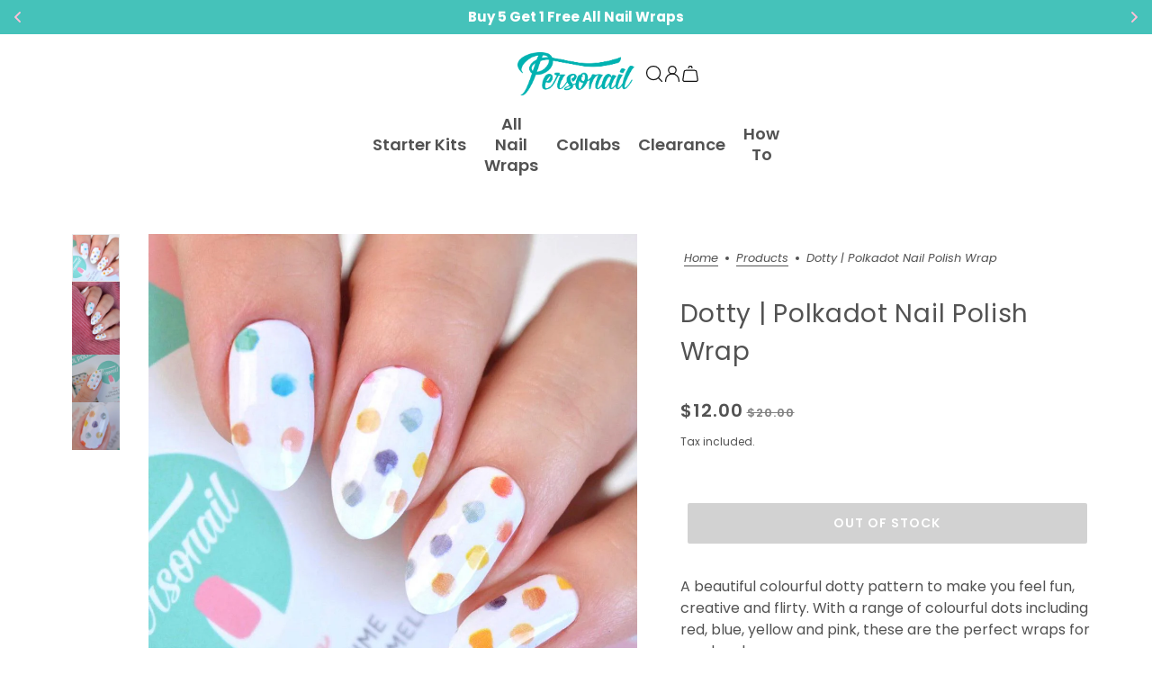

--- FILE ---
content_type: text/html; charset=utf-8
request_url: https://www.personail.com/en-nz/products/dotty
body_size: 110144
content:
<!doctype html>
<html class="no-js flexbox-gap 6005489719" lang="en" dir="ltr">
  <head>
    <!-- Added by AVADA SEO Suite -->
    

    <!-- /Added by AVADA SEO Suite -->
    <!-- Blockshop Theme - Version 9.2.0 by Troop Themes - https://troopthemes.com/ -->
    
    <meta charset="UTF-8">
    <meta http-equiv="X-UA-Compatible" content="IE=edge">
    <meta name="viewport" content="width=device-width, initial-scale=1.0, maximum-scale=5.0"><meta name="description" content="A colourful dotty nail design that can be done in under 10 minutes, salon ready nails without the price tag and drying time. FREE SHIPPING WORLDWIDE"><link href="//www.personail.com/cdn/shop/t/72/assets/theme--critical.css?v=130070271614056657071762773181" as="style" rel="preload"><link href="//www.personail.com/cdn/shop/t/72/assets/theme--async.css?v=118238737581838511791762773180" as="style" rel="preload"><link href="//www.personail.com/cdn/shop/t/72/assets/lazysizes.min.js?v=153084990365669432281762773141" as="script" rel="preload"><link rel="canonical" href="https://www.personail.com/en-nz/products/dotty"><link rel="shortcut icon" href="//www.personail.com/cdn/shop/files/Personail___Favicon_Teal_300_2255f7c7-11ff-429d-bf94-a0aebb7fc17a.png?v=1744594992&width=32" type="image/png">
      <link rel="apple-touch-icon" href="//www.personail.com/cdn/shop/files/Personail___Favicon_Teal_300_2255f7c7-11ff-429d-bf94-a0aebb7fc17a.png?v=1744594992&width=180"><title>Dotty Nail Wraps Nail Polish Wraps - No drying time, no mess! | Personail</title><meta property="og:type" content="product" />
  <meta property="og:title" content="Dotty | Polkadot Nail Polish Wrap" /><meta property="og:image" content="http://www.personail.com/cdn/shop/products/Dotty3.jpg?v=1739445847&width=1200" />
    <meta property="og:image:secure_url" content="https://www.personail.com/cdn/shop/products/Dotty3.jpg?v=1739445847&width=1200" />
    <meta property="og:image:width" content="1029" />
    <meta property="og:image:height" content="1029" /><meta property="og:image" content="http://www.personail.com/cdn/shop/products/Dotty5.jpg?v=1739445848&width=1200" />
    <meta property="og:image:secure_url" content="https://www.personail.com/cdn/shop/products/Dotty5.jpg?v=1739445848&width=1200" />
    <meta property="og:image:width" content="1080" />
    <meta property="og:image:height" content="1623" /><meta property="og:image" content="http://www.personail.com/cdn/shop/products/Dotty4.jpg?v=1739445849&width=1200" />
    <meta property="og:image:secure_url" content="https://www.personail.com/cdn/shop/products/Dotty4.jpg?v=1739445849&width=1200" />
    <meta property="og:image:width" content="1080" />
    <meta property="og:image:height" content="1080" /><meta property="og:price:currency" content="NZD" />
  <meta
    property="og:price:amount"
    content="12.00"
  />

  <script type="application/ld+json">
    {
      "@context": "https://schema.org/",
      "@type": "Product",
      "name": "Dotty | Polkadot Nail Polish Wrap",
      "image": ["//www.personail.com/cdn/shop/products/Dotty3.jpg?v=1739445847&width=1200",
"//www.personail.com/cdn/shop/products/Dotty5.jpg?v=1739445848&width=1200",
"//www.personail.com/cdn/shop/products/Dotty4.jpg?v=1739445849&width=1200"
],
      "description": "A beautiful colourful dotty pattern to make you feel fun, creative and flirty. With a range of c...",
      "sku": "NW-24-DOTTY",
      "brand": {
        "@type": "Brand",
        "name": "Personail"
      },"offers": {
        "@type": "Offer",
        "url": "/en-nz/products/dotty",
        "priceCurrency": "NZD",
        "price": "12.00",
        "availability": "https://schema.org/SoldOut"
      }
    }
  </script><meta property="og:url" content="https://www.personail.com/en-nz/products/dotty" />
<meta property="og:site_name" content="Personail" />
<meta property="og:description" content="A colourful dotty nail design that can be done in under 10 minutes, salon ready nails without the price tag and drying time. FREE SHIPPING WORLDWIDE" /><meta name="twitter:card" content="summary" />
<meta name="twitter:description" content="A colourful dotty nail design that can be done in under 10 minutes, salon ready nails without the price tag and drying time. FREE SHIPPING WORLDWIDE" /><meta name="twitter:title" content="Dotty | Polkadot Nail Polish Wrap" /><meta
      name="twitter:image"
      content="https://www.personail.com/cdn/shop/products/Dotty3.jpg?v=1739445847&width=480"
    /><style>@font-face {
  font-family: Poppins;
  font-weight: 400;
  font-style: normal;
  font-display: swap;
  src: url("//www.personail.com/cdn/fonts/poppins/poppins_n4.0ba78fa5af9b0e1a374041b3ceaadf0a43b41362.woff2") format("woff2"),
       url("//www.personail.com/cdn/fonts/poppins/poppins_n4.214741a72ff2596839fc9760ee7a770386cf16ca.woff") format("woff");
}
@font-face {
  font-family: Poppins;
  font-weight: 400;
  font-style: normal;
  font-display: swap;
  src: url("//www.personail.com/cdn/fonts/poppins/poppins_n4.0ba78fa5af9b0e1a374041b3ceaadf0a43b41362.woff2") format("woff2"),
       url("//www.personail.com/cdn/fonts/poppins/poppins_n4.214741a72ff2596839fc9760ee7a770386cf16ca.woff") format("woff");
}
@font-face {
  font-family: Poppins;
  font-weight: 600;
  font-style: normal;
  font-display: swap;
  src: url("//www.personail.com/cdn/fonts/poppins/poppins_n6.aa29d4918bc243723d56b59572e18228ed0786f6.woff2") format("woff2"),
       url("//www.personail.com/cdn/fonts/poppins/poppins_n6.5f815d845fe073750885d5b7e619ee00e8111208.woff") format("woff");
}
@font-face {
  font-family: Poppins;
  font-weight: 900;
  font-style: normal;
  font-display: swap;
  src: url("//www.personail.com/cdn/fonts/poppins/poppins_n9.eb6b9ef01b62e777a960bfd02fc9fb4918cd3eab.woff2") format("woff2"),
       url("//www.personail.com/cdn/fonts/poppins/poppins_n9.6501a5bd018e348b6d5d6e8c335f9e7d32a80c36.woff") format("woff");
}
@font-face {
  font-family: Poppins;
  font-weight: 400;
  font-style: normal;
  font-display: swap;
  src: url("//www.personail.com/cdn/fonts/poppins/poppins_n4.0ba78fa5af9b0e1a374041b3ceaadf0a43b41362.woff2") format("woff2"),
       url("//www.personail.com/cdn/fonts/poppins/poppins_n4.214741a72ff2596839fc9760ee7a770386cf16ca.woff") format("woff");
}
@font-face {
  font-family: Poppins;
  font-weight: 700;
  font-style: normal;
  font-display: swap;
  src: url("//www.personail.com/cdn/fonts/poppins/poppins_n7.56758dcf284489feb014a026f3727f2f20a54626.woff2") format("woff2"),
       url("//www.personail.com/cdn/fonts/poppins/poppins_n7.f34f55d9b3d3205d2cd6f64955ff4b36f0cfd8da.woff") format("woff");
}
@font-face {
  font-family: Poppins;
  font-weight: 400;
  font-style: italic;
  font-display: swap;
  src: url("//www.personail.com/cdn/fonts/poppins/poppins_i4.846ad1e22474f856bd6b81ba4585a60799a9f5d2.woff2") format("woff2"),
       url("//www.personail.com/cdn/fonts/poppins/poppins_i4.56b43284e8b52fc64c1fd271f289a39e8477e9ec.woff") format("woff");
}
@font-face {
  font-family: Poppins;
  font-weight: 700;
  font-style: italic;
  font-display: swap;
  src: url("//www.personail.com/cdn/fonts/poppins/poppins_i7.42fd71da11e9d101e1e6c7932199f925f9eea42d.woff2") format("woff2"),
       url("//www.personail.com/cdn/fonts/poppins/poppins_i7.ec8499dbd7616004e21155106d13837fff4cf556.woff") format("woff");
}
</style><style>
  :root {
    --font--featured-heading--size: 38px;
    --font--section-heading--size: 28px;
    --font--block-heading--size: 20px;
    --font--heading--uppercase: normal;
    --font--paragraph--size: 16px;

    --font--heading--family: Poppins, sans-serif;
    --font--heading--weight: 400;
    --font--heading--normal-weight: 400;
    --font--heading--style: normal;

    --font--accent--family: Poppins, sans-serif;
    --font--accent--weight: 600;
    --font--accent--style: normal;
    --font--accent--size: 13px;

    --font--paragraph--family: Poppins, sans-serif;
    --font--paragraph--weight: 400;
    --font--paragraph--style: normal;
    --font--bolder-paragraph--weight: 700;
  }
</style><style>
  :root {
    --color--accent-1: #fe599d;
    --color--accent-2: #71d3d1;
    --bg-color--light: #fefbfc;
    --bg-color--dark: #05afaf;
    --bdr-color--badge: rgba(82, 82, 82, 0.07);
    --bg-color--body: #ffffff;
    --color--body: #525252;
    --color--body--light: #828282;
    --color--alternative: #fff;
    --color--button: #ffffff;
    --bdr-color--button: #ffffff;
    --bg-color--button: #fe599d;
    --bg-color--button--hover: #fe599d;

    /* shop pay */
    --payment-terms-background-color: #ffffff;

    --bdr-color--general: #eaeaea;
    --bg-color--textbox: #fff;
    --bg-color--panel: #f7f7f7;
    --color--border-disabled: #d2d2d2;
    --color--button-disabled: #b9b9b9;
    --color--success: #4caf50;
    --color--fail: #d32f2f;
    --color--stars: black;

    /* js helpers */
    --sticky-offset: 0px;
  }
</style><style></style><script>
  var theme = theme || {};
  theme.libraries = theme.libraries || {};
  theme.local_storage = theme.local_storage || {};
  theme.popup = theme.popup || {};
  theme.settings = theme.settings || {};
  theme.scripts = theme.scripts || {};
  theme.styles = theme.styles || {};
  theme.swatches = theme.swatches || {};
  theme.translations = theme.translations || {};
  theme.urls = theme.urls || {};

  theme.libraries.masonry = '//www.personail.com/cdn/shop/t/72/assets/masonry.min.js?v=153413113355937702121762773144';
  theme.libraries.swipe = '//www.personail.com/cdn/shop/t/72/assets/swipe-listener.min.js?v=123039615894270182531762773179';
  theme.libraries.plyr = '/cdn/shopifycloud/plyr/v2.0/shopify-plyr';
  theme.libraries.vimeo = 'https://player.vimeo.com/api/player.js';
  theme.libraries.youtube = 'https://www.youtube.com/iframe_api';

  theme.local_storage.collection_layout = 'blockshop_collection_layout';
  theme.local_storage.popup = 'blockshop_popup';
  theme.local_storage.recent_products = 'blockshop_recently_viewed';
  theme.local_storage.search_layout = 'blockshop_search_layout';

  theme.popup.enabled = false;
  theme.popup.test_mode = false;
  theme.popup.newsletter_enabled = false;
  theme.popup.social_icons_enabled = false;
  theme.popup.show_image_enabled = '20' > 0 ? true : false;
  theme.popup.image_link = '';
  theme.popup.seconds_until = 3;
  theme.popup.page_content = '';
  theme.popup.days_until = '7';

  
theme.popup.show_image_url =
      '<img src="//www.personail.com/cdn/shop/files/New-Mobile.png?v=1751166772&amp;width=1200" srcset="//www.personail.com/cdn/shop/files/New-Mobile.png?v=1751166772&amp;width=352 352w, //www.personail.com/cdn/shop/files/New-Mobile.png?v=1751166772&amp;width=832 832w, //www.personail.com/cdn/shop/files/New-Mobile.png?v=1751166772&amp;width=1200 1200w" width="1200" height="1200">';
  

  theme.settings.cart_type = 'drawer';
  theme.settings.money_format = "${{amount}}";

  theme.translations.add_to_cart = 'Add to Cart';
  theme.translations.out_of_stock = 'Out of stock';
  theme.translations.unavailable = 'Unavailable';
  theme.translations.low_in_stock = {
    one: 'Only 1 item left',
    other: 'Only 2 items left'
  };

  theme.urls.all_products_collection = '/en-nz/collections/all';
  theme.urls.cart = '/en-nz/cart';
  theme.urls.cart_add = '/en-nz/cart/add';
  theme.urls.cart_change = '/en-nz/cart/change';
  theme.urls.cart_update = '/en-nz/cart/update';
  theme.urls.product_recommendations = '/en-nz/recommendations/products';
  theme.urls.predictive_search = '/en-nz/search/suggest';
  theme.urls.search = '/en-nz/search';

  
    theme.urls.root = '/en-nz';
  

          theme.swatches['yellow-green'] = '#9acd32';
        

          theme.swatches['red'] = 'rgb(139,0,0)';
        

          theme.swatches['orange'] = 'orange.PNG';
        

          theme.swatches['stealth-grey'] = '//www.personail.com/cdn/shop/files/stealth-grey_100x.jpg?v=25415';
        
// LazySizes
  window.lazySizesConfig = window.lazySizesConfig || {};
  window.lazySizesConfig.expand = 1200;
  window.lazySizesConfig.loadMode = 3;
  window.lazySizesConfig.ricTimeout = 50;
</script>

<script>
  String.prototype.handleize = function () {
    const char_map = {
      á: "a", é: "e", í: "i", ó: "o", ú: "u", ñ: "n", ü: "u", à: "a", è: "e", ì: "i", ò: "o", ù: "u",
      â: "a", ê: "e", î: "i", ô: "o", û: "u", ö: "o", ä: "a", ß: "ss", ç: "c", è: "e", é: "e", ê: "e",
      ë: "e", î: "i", ï: "i", ô: "o", œ: "oe", ù: "u", û: "u", ü: "u"
    };
    // we need to convert non-english chars to english counterparts to match Liquid's 'handelize' filter
    const regex = new RegExp(Object.keys(char_map).join("|"), 'g');

    return this.toLowerCase()
      .replace(regex, (match) => (char_map[match] ? char_map[match] : match))
      .replace(/[^a-z0-9]+/g, '-')
      .replace(/-+/g, '-')
      .replace(/^-|-$/g, '');
  };

  // Element extended methods
  Element.prototype.trigger = window.trigger = function(event, data = null) {
    const event_obj = data == null ? new Event(event) : new CustomEvent(event, { detail: data });
    this.dispatchEvent(event_obj);
  };

  Element.prototype.on = document.on = window.on = function(events, callback, options) {
    // save the namespaces on the element itself
    if (!this.namespaces) this.namespaces = {};

    events.split(' ').forEach(event => {
      this.namespaces[event] = callback;
      this.addEventListener(event.split('.')[0], callback, options);
    });
    return this;
  };

  Element.prototype.off = window.off = function(events) {
    if (!this.namespaces) return;

    events.split(' ').forEach(event => {
      this.removeEventListener(event.split('.')[0], this.namespaces[event]);
      delete this.namespaces[event];
    });
    return this;
  };

  Element.prototype.index = function() {
    return [...this.parentNode.children].indexOf(this);
  };

  Element.prototype.offset = function() {
    const rect = this.getBoundingClientRect();

    return {
      top: rect.top + window.scrollY,
      left: rect.left + window.pageXOffset
    };
  };

  Element.prototype.setStyles = function(styles = {}) {
    for (const property in styles) this.style[property] = styles[property];
    return this;
  }

  Element.prototype.remove = function() {
    return this.parentNode.removeChild(this);
  };

  // NodeList & Array extended methods
  NodeList.prototype.on = Array.prototype.on = function(events, callback, options) {
    this.forEach(element => {
      // save the namespaces on the element itself
      if (!element.namespaces) element.namespaces = {};

      events.split(' ').forEach(event => {
        element.namespaces[event] = callback;
        element.addEventListener(event.split('.')[0], callback, options);
      });
    });
  };

  NodeList.prototype.off = Array.prototype.off = function(events) {
    this.forEach(element => {
      if (!element.namespaces) return;

      events.split(' ').forEach(event => {
        element.removeEventListener(event.split('.')[0], element.namespaces[event]);
        delete element.namespaces[event];
      });
    });
  };

  NodeList.prototype.not = Array.prototype.not = function(arr_like_obj) {
    // this always returns an Array
    const new_array_of_elements = [];
    if (arr_like_obj instanceof HTMLElement) arr_like_obj = [arr_like_obj];

    this.forEach(element => {
      if (![...arr_like_obj].includes(element)) new_array_of_elements.push(element);
    });

    return new_array_of_elements;
  };

  // this global method is necessary for the youtube API, we can't use our own callback in this case
  // https://developers.google.com/youtube/iframe_api_reference#Requirements
  function onYouTubeIframeAPIReady() {
    window.trigger('theme:youtube:apiReady');
  }

  // Utility methods
  theme.utils = new class Utilities {
    constructor() {
      this.isTouchDevice = window.matchMedia('(pointer: coarse)').matches;this.updateRecentProducts('dotty');}

    formatMoney(raw_amount) {
      const num_decimals = theme.settings.money_format.includes('no_decimals') ? 0 : 2;
      const locale = theme.settings.money_format.includes('comma') ? 'de-DE' : 'en-US';

      const formatter = Intl.NumberFormat(locale, {
        minimumFractionDigits: num_decimals,
        maximumFractionDigits: num_decimals
      });

      const formatted_amount = formatter.format(raw_amount / 100);
      
      return theme.settings.money_format.replace(/\{\{\s*(\w+)\s*\}\}/, formatted_amount);
    }

    getHiddenDimensions(element, strip_components = []) {
      const cloned_el = this.parseHtml(element.outerHTML, null, strip_components);
      cloned_el.setStyles({
        display: 'block',
        position: 'absolute',
        padding: element.style.padding,
        visibility: 'hidden',
      })

      element.parentNode ? element.parentNode.appendChild(cloned_el) : document.body.appendChild(cloned_el);
      const { offsetHeight: height, offsetWidth: width } = cloned_el;
      cloned_el.remove();
      return { height, width };
    }

    imagesLoaded(containers, callback, force_load) { // containers can be an el or array of els
      if (containers instanceof HTMLElement) containers = [containers];

      let images = [], loaded_images = [];
      containers.forEach(container => {
        images = [...images, ...container.querySelectorAll('img, .placeholder--root svg')]
      });

      if (!images.length) {
        callback();
        return;
      }

      const loadImage = image => {
        loaded_images.push(image);
        loaded_images.length === images.length && callback();
      };

      images.forEach(image =>
        image.classList.contains('lazyloaded')
          ? loadImage(image) : image.on('lazyloaded', () => loadImage(image))
      );

      if (force_load) {
        const forceLoad = () => images.forEach(image => window.lazySizes.loader.unveil(image));
        const lazysizes = document.head.querySelector('script[src*="/assets/lazysizes.min.js"]');
        lazysizes.loaded
          ? forceLoad() : window.on('theme:lazySizes:loaded', () => forceLoad());
      }
    }

    libraryLoader(name, url, callback) {
      if (theme.scripts[name] === undefined) {
        theme.scripts[name] = 'requested';
        const script = document.createElement('script');
        script.src = url;
        script.onload = () => {
          theme.scripts[name] = 'loaded';
          callback && callback();
          window.trigger(`theme:${name}:loaded`);
        };
        document.body ? document.body.appendChild(script) : document.head.appendChild(script);
      } else if (callback && theme.scripts[name] === 'requested') {
        window.on(`theme:${name}:loaded`, callback);
      } else if (callback && theme.scripts[name] === 'loaded') callback();
    }

    parseHtml(html_string, selector, strip_components = []) {
      strip_components.forEach(component => { // remove web components so they don't init
        const regex = new RegExp(component, 'g');
        html_string = html_string.replace(regex, 'div')
      });

      const container = document.createElement('div');
      container.innerHTML = html_string;
      return selector ? container.querySelector(selector) : container.querySelector(':scope > *');
    }

    setSwatchColors(inputs = false) {
      if (!inputs) return

      inputs.forEach(input => {
        const swatch = input.nextElementSibling;
        const swatch_color = input.value.handleize();

        if (theme.swatches[swatch_color] === undefined) {
          swatch.style['background-color'] = swatch_color;
        } else if (CSS.supports('color', theme.swatches[swatch_color])) {
          swatch.style['background-color'] = theme.swatches[swatch_color];
        } else {
          swatch.style['background-image'] = `url(${theme.swatches[swatch_color]})`;
        }
      });
    }

    stylesheetLoader(name, url, callback) {
      if (theme.styles[name] === undefined) {
        theme.styles[name] = 'requested';
        const stylesheet = document.createElement('link');
        stylesheet.rel = 'stylesheet';
        stylesheet.href = url;
        stylesheet.onload = () => {
          theme.styles[name] = 'loaded';
          callback && callback();
          window.trigger(`theme:${name}Styles:loaded`);
        }
        document.body ? document.body.appendChild(stylesheet) : document.head.appendChild(stylesheet);
      } else if (callback && theme.styles[name] === 'requested') {
        window.on(`theme:${name}Styles:loaded`, callback);
      } else if (callback && theme.styles[name] === 'loaded') callback();
    }

    getQuantity(product_id, { id, management, policy, quantity }, requested_quantity) {
      // if inventory isn't tracked we can add items indefinitely
      if (management !== 'shopify' || policy === 'continue') return requested_quantity;

      const cart_quantity = theme.cart.basket[id] ? theme.cart.basket[id] : 0;
      let quantity_remaining = parseInt(quantity) - cart_quantity;

      if (quantity_remaining <= 0) {
        quantity_remaining = 0;
        window.trigger(`theme:product:${product_id}:updateQuantity`, 1);
      } else if (requested_quantity > quantity_remaining) {
        window.trigger(`theme:product:${product_id}:updateQuantity`, quantity_remaining);
      } else return requested_quantity;

      theme.feedback.trigger('quantity', quantity_remaining);
      return false;
    }

    updateRecentProducts(handle) {
      const current_product_arr = [handle];
      const previous_product_str = localStorage.getItem(theme.local_storage.recent_products);
      const max_num_recents_stored = 4;
      let previous_product_arr, current_product_str, newly_visited_product = false;

      // first check if we have existing data or not
      if (previous_product_str) {
        previous_product_arr = JSON.parse(previous_product_str);

        if (previous_product_arr.indexOf(handle) === -1) newly_visited_product = true;
      } else {
        // localStorage accepts strings only, so we'll convert to string and set
        current_product_str = JSON.stringify(current_product_arr);
        localStorage.setItem(theme.local_storage.recent_products, current_product_str);
      }
      if (newly_visited_product) {
        if (previous_product_arr.length === max_num_recents_stored)
          previous_product_arr = previous_product_arr.slice(1);

        current_product_str = JSON.stringify(previous_product_arr.concat(current_product_arr));
        localStorage.setItem(theme.local_storage.recent_products, current_product_str);
      }
    }
  }
</script>
<script type="module">
  import "//www.personail.com/cdn/shop/t/72/assets/a11y.js?v=88460550814538636921762773124";
  import "//www.personail.com/cdn/shop/t/72/assets/media-queries.js?v=71639634187374033171762773144";
  import "//www.personail.com/cdn/shop/t/72/assets/radios.js?v=95698407015915903831762773174";
  import "//www.personail.com/cdn/shop/t/72/assets/transitions.js?v=160551515380760614921762773181";
  import "//www.personail.com/cdn/shop/t/72/assets/general.js?v=14781126012476179371762773137";
  import "//www.personail.com/cdn/shop/t/72/assets/tab-order.js?v=32202179289059533031762773180";
  import "//www.personail.com/cdn/shop/t/72/assets/collapsible-row.js?v=122421063033006552731762773128";
  import "//www.personail.com/cdn/shop/t/72/assets/placeholder.js?v=9426227501006968881762773161";
  import "//www.personail.com/cdn/shop/t/72/assets/disclosure.js?v=150954186219758191661762773132";
  import "//www.personail.com/cdn/shop/t/72/assets/quantity-selector.js?v=47238001903993240311762773173";
  import "//www.personail.com/cdn/shop/t/72/assets/feedback-bar.js?v=58269675451791280921762773136";
  import "//www.personail.com/cdn/shop/t/72/assets/modal.js?v=34505000701165224281762773146";import "//www.personail.com/cdn/shop/t/72/assets/y-menu.js?v=105207714253058857401762773182";
    import "//www.personail.com/cdn/shop/t/72/assets/drawer.js?v=182752114270218849411762773133";
    import "//www.personail.com/cdn/shop/t/72/assets/cart.js?v=101350823446077482151762773128";
    import "//www.personail.com/cdn/shop/t/72/assets/x-menu.js?v=114003641431318061451762773182";import "//www.personail.com/cdn/shop/t/72/assets/quick-add.js?v=42711208374907990521762773173";
      import "//www.personail.com/cdn/shop/t/72/assets/product-buy-buttons.js?v=141173762550021240141762773164";import "//www.personail.com/cdn/shop/t/72/assets/product-hover-image.js?v=70675701647970276621762773165";import "//www.personail.com/cdn/shop/t/72/assets/product-media--variants.js?v=19431236665372190101762773166";
    import "//www.personail.com/cdn/shop/t/72/assets/product-price.js?v=158189426169192202801762773169";
    import "//www.personail.com/cdn/shop/t/72/assets/product-options.js?v=93435881930355150891762773167";</script><script
      src="//www.personail.com/cdn/shop/t/72/assets/lazysizes.min.js?v=153084990365669432281762773141"
      async="async"
      onload="this.loaded=true;window.trigger('theme:lazySizes:loaded');"
    ></script><link href="//www.personail.com/cdn/shop/t/72/assets/theme--critical.css?v=130070271614056657071762773181" rel="stylesheet" media="all">
    <link
      href="//www.personail.com/cdn/shop/t/72/assets/theme--async.css?v=118238737581838511791762773180"
      rel="stylesheet"
      media="print"
      onload="this.media='all'"
    >

    <noscript>
      <style>
        .layout--template > *,
        .layout--footer-group > *,
        .popup-modal-close,
        .modal--root,
        .modal--window {
          opacity: 1;
        }
      </style>
      <link href="//www.personail.com/cdn/shop/t/72/assets/theme--async.css?v=118238737581838511791762773180" rel="stylesheet">
    </noscript>

    <script>window.performance && window.performance.mark && window.performance.mark('shopify.content_for_header.start');</script><meta name="google-site-verification" content="bBDp0BNoRBd--IgxEKn8jeGwOxVOFK7m6hjiDd12nsM">
<meta name="google-site-verification" content="o9jJXUaxIUAbH6mxZTxW8q-CRCPrpiZZQ6rMlcr25Mk">
<meta name="google-site-verification" content="2pRhjMuPeLpCGkJ0PxgeWfSL9bzJtyk5g0oEUOr0hpQ">
<meta id="shopify-digital-wallet" name="shopify-digital-wallet" content="/8739376/digital_wallets/dialog">
<meta name="shopify-checkout-api-token" content="e19b801e44b6e02fc2c792b1c312f213">
<meta id="in-context-paypal-metadata" data-shop-id="8739376" data-venmo-supported="false" data-environment="production" data-locale="en_US" data-paypal-v4="true" data-currency="NZD">
<link rel="alternate" hreflang="x-default" href="https://www.personail.com/products/dotty">
<link rel="alternate" hreflang="en" href="https://www.personail.com/products/dotty">
<link rel="alternate" hreflang="en-NZ" href="https://www.personail.com/en-nz/products/dotty">
<link rel="alternate" type="application/json+oembed" href="https://www.personail.com/en-nz/products/dotty.oembed">
<script async="async" src="/checkouts/internal/preloads.js?locale=en-NZ"></script>
<link rel="preconnect" href="https://shop.app" crossorigin="anonymous">
<script async="async" src="https://shop.app/checkouts/internal/preloads.js?locale=en-NZ&shop_id=8739376" crossorigin="anonymous"></script>
<script id="apple-pay-shop-capabilities" type="application/json">{"shopId":8739376,"countryCode":"AU","currencyCode":"NZD","merchantCapabilities":["supports3DS"],"merchantId":"gid:\/\/shopify\/Shop\/8739376","merchantName":"Personail","requiredBillingContactFields":["postalAddress","email","phone"],"requiredShippingContactFields":["postalAddress","email","phone"],"shippingType":"shipping","supportedNetworks":["visa","masterCard"],"total":{"type":"pending","label":"Personail","amount":"1.00"},"shopifyPaymentsEnabled":true,"supportsSubscriptions":true}</script>
<script id="shopify-features" type="application/json">{"accessToken":"e19b801e44b6e02fc2c792b1c312f213","betas":["rich-media-storefront-analytics"],"domain":"www.personail.com","predictiveSearch":true,"shopId":8739376,"locale":"en"}</script>
<script>var Shopify = Shopify || {};
Shopify.shop = "personail.myshopify.com";
Shopify.locale = "en";
Shopify.currency = {"active":"NZD","rate":"1.1822004"};
Shopify.country = "NZ";
Shopify.theme = {"name":"During Black Friday","id":132970446903,"schema_name":"Blockshop","schema_version":"9.2.0","theme_store_id":606,"role":"main"};
Shopify.theme.handle = "null";
Shopify.theme.style = {"id":null,"handle":null};
Shopify.cdnHost = "www.personail.com/cdn";
Shopify.routes = Shopify.routes || {};
Shopify.routes.root = "/en-nz/";</script>
<script type="module">!function(o){(o.Shopify=o.Shopify||{}).modules=!0}(window);</script>
<script>!function(o){function n(){var o=[];function n(){o.push(Array.prototype.slice.apply(arguments))}return n.q=o,n}var t=o.Shopify=o.Shopify||{};t.loadFeatures=n(),t.autoloadFeatures=n()}(window);</script>
<script>
  window.ShopifyPay = window.ShopifyPay || {};
  window.ShopifyPay.apiHost = "shop.app\/pay";
  window.ShopifyPay.redirectState = null;
</script>
<script id="shop-js-analytics" type="application/json">{"pageType":"product"}</script>
<script defer="defer" async type="module" src="//www.personail.com/cdn/shopifycloud/shop-js/modules/v2/client.init-shop-cart-sync_BT-GjEfc.en.esm.js"></script>
<script defer="defer" async type="module" src="//www.personail.com/cdn/shopifycloud/shop-js/modules/v2/chunk.common_D58fp_Oc.esm.js"></script>
<script defer="defer" async type="module" src="//www.personail.com/cdn/shopifycloud/shop-js/modules/v2/chunk.modal_xMitdFEc.esm.js"></script>
<script type="module">
  await import("//www.personail.com/cdn/shopifycloud/shop-js/modules/v2/client.init-shop-cart-sync_BT-GjEfc.en.esm.js");
await import("//www.personail.com/cdn/shopifycloud/shop-js/modules/v2/chunk.common_D58fp_Oc.esm.js");
await import("//www.personail.com/cdn/shopifycloud/shop-js/modules/v2/chunk.modal_xMitdFEc.esm.js");

  window.Shopify.SignInWithShop?.initShopCartSync?.({"fedCMEnabled":true,"windoidEnabled":true});

</script>
<script>
  window.Shopify = window.Shopify || {};
  if (!window.Shopify.featureAssets) window.Shopify.featureAssets = {};
  window.Shopify.featureAssets['shop-js'] = {"shop-cart-sync":["modules/v2/client.shop-cart-sync_DZOKe7Ll.en.esm.js","modules/v2/chunk.common_D58fp_Oc.esm.js","modules/v2/chunk.modal_xMitdFEc.esm.js"],"init-fed-cm":["modules/v2/client.init-fed-cm_B6oLuCjv.en.esm.js","modules/v2/chunk.common_D58fp_Oc.esm.js","modules/v2/chunk.modal_xMitdFEc.esm.js"],"shop-cash-offers":["modules/v2/client.shop-cash-offers_D2sdYoxE.en.esm.js","modules/v2/chunk.common_D58fp_Oc.esm.js","modules/v2/chunk.modal_xMitdFEc.esm.js"],"shop-login-button":["modules/v2/client.shop-login-button_QeVjl5Y3.en.esm.js","modules/v2/chunk.common_D58fp_Oc.esm.js","modules/v2/chunk.modal_xMitdFEc.esm.js"],"pay-button":["modules/v2/client.pay-button_DXTOsIq6.en.esm.js","modules/v2/chunk.common_D58fp_Oc.esm.js","modules/v2/chunk.modal_xMitdFEc.esm.js"],"shop-button":["modules/v2/client.shop-button_DQZHx9pm.en.esm.js","modules/v2/chunk.common_D58fp_Oc.esm.js","modules/v2/chunk.modal_xMitdFEc.esm.js"],"avatar":["modules/v2/client.avatar_BTnouDA3.en.esm.js"],"init-windoid":["modules/v2/client.init-windoid_CR1B-cfM.en.esm.js","modules/v2/chunk.common_D58fp_Oc.esm.js","modules/v2/chunk.modal_xMitdFEc.esm.js"],"init-shop-for-new-customer-accounts":["modules/v2/client.init-shop-for-new-customer-accounts_C_vY_xzh.en.esm.js","modules/v2/client.shop-login-button_QeVjl5Y3.en.esm.js","modules/v2/chunk.common_D58fp_Oc.esm.js","modules/v2/chunk.modal_xMitdFEc.esm.js"],"init-shop-email-lookup-coordinator":["modules/v2/client.init-shop-email-lookup-coordinator_BI7n9ZSv.en.esm.js","modules/v2/chunk.common_D58fp_Oc.esm.js","modules/v2/chunk.modal_xMitdFEc.esm.js"],"init-shop-cart-sync":["modules/v2/client.init-shop-cart-sync_BT-GjEfc.en.esm.js","modules/v2/chunk.common_D58fp_Oc.esm.js","modules/v2/chunk.modal_xMitdFEc.esm.js"],"shop-toast-manager":["modules/v2/client.shop-toast-manager_DiYdP3xc.en.esm.js","modules/v2/chunk.common_D58fp_Oc.esm.js","modules/v2/chunk.modal_xMitdFEc.esm.js"],"init-customer-accounts":["modules/v2/client.init-customer-accounts_D9ZNqS-Q.en.esm.js","modules/v2/client.shop-login-button_QeVjl5Y3.en.esm.js","modules/v2/chunk.common_D58fp_Oc.esm.js","modules/v2/chunk.modal_xMitdFEc.esm.js"],"init-customer-accounts-sign-up":["modules/v2/client.init-customer-accounts-sign-up_iGw4briv.en.esm.js","modules/v2/client.shop-login-button_QeVjl5Y3.en.esm.js","modules/v2/chunk.common_D58fp_Oc.esm.js","modules/v2/chunk.modal_xMitdFEc.esm.js"],"shop-follow-button":["modules/v2/client.shop-follow-button_CqMgW2wH.en.esm.js","modules/v2/chunk.common_D58fp_Oc.esm.js","modules/v2/chunk.modal_xMitdFEc.esm.js"],"checkout-modal":["modules/v2/client.checkout-modal_xHeaAweL.en.esm.js","modules/v2/chunk.common_D58fp_Oc.esm.js","modules/v2/chunk.modal_xMitdFEc.esm.js"],"shop-login":["modules/v2/client.shop-login_D91U-Q7h.en.esm.js","modules/v2/chunk.common_D58fp_Oc.esm.js","modules/v2/chunk.modal_xMitdFEc.esm.js"],"lead-capture":["modules/v2/client.lead-capture_BJmE1dJe.en.esm.js","modules/v2/chunk.common_D58fp_Oc.esm.js","modules/v2/chunk.modal_xMitdFEc.esm.js"],"payment-terms":["modules/v2/client.payment-terms_Ci9AEqFq.en.esm.js","modules/v2/chunk.common_D58fp_Oc.esm.js","modules/v2/chunk.modal_xMitdFEc.esm.js"]};
</script>
<script>(function() {
  var isLoaded = false;
  function asyncLoad() {
    if (isLoaded) return;
    isLoaded = true;
    var urls = ["https:\/\/cdn.shopify.com\/s\/files\/1\/0873\/9376\/t\/22\/assets\/clever_adwords_global_tag.js?shop=personail.myshopify.com","https:\/\/loox.io\/widget\/4yb6SM_kA9\/loox.1691369581923.js?shop=personail.myshopify.com","https:\/\/api.fastbundle.co\/scripts\/src.js?shop=personail.myshopify.com","\/\/swymv3free-01.azureedge.net\/code\/swym-shopify.js?shop=personail.myshopify.com","https:\/\/js.smile.io\/v1\/smile-shopify.js?shop=personail.myshopify.com","https:\/\/services.nofraud.com\/js\/device.js?shop=personail.myshopify.com"];
    for (var i = 0; i < urls.length; i++) {
      var s = document.createElement('script');
      s.type = 'text/javascript';
      s.async = true;
      s.src = urls[i];
      var x = document.getElementsByTagName('script')[0];
      x.parentNode.insertBefore(s, x);
    }
  };
  if(window.attachEvent) {
    window.attachEvent('onload', asyncLoad);
  } else {
    window.addEventListener('load', asyncLoad, false);
  }
})();</script>
<script id="__st">var __st={"a":8739376,"offset":39600,"reqid":"996b0131-8c06-4de0-b087-5e19d424b6f0-1769476732","pageurl":"www.personail.com\/en-nz\/products\/dotty","u":"9e351bbe28c0","p":"product","rtyp":"product","rid":6631202553911};</script>
<script>window.ShopifyPaypalV4VisibilityTracking = true;</script>
<script id="captcha-bootstrap">!function(){'use strict';const t='contact',e='account',n='new_comment',o=[[t,t],['blogs',n],['comments',n],[t,'customer']],c=[[e,'customer_login'],[e,'guest_login'],[e,'recover_customer_password'],[e,'create_customer']],r=t=>t.map((([t,e])=>`form[action*='/${t}']:not([data-nocaptcha='true']) input[name='form_type'][value='${e}']`)).join(','),a=t=>()=>t?[...document.querySelectorAll(t)].map((t=>t.form)):[];function s(){const t=[...o],e=r(t);return a(e)}const i='password',u='form_key',d=['recaptcha-v3-token','g-recaptcha-response','h-captcha-response',i],f=()=>{try{return window.sessionStorage}catch{return}},m='__shopify_v',_=t=>t.elements[u];function p(t,e,n=!1){try{const o=window.sessionStorage,c=JSON.parse(o.getItem(e)),{data:r}=function(t){const{data:e,action:n}=t;return t[m]||n?{data:e,action:n}:{data:t,action:n}}(c);for(const[e,n]of Object.entries(r))t.elements[e]&&(t.elements[e].value=n);n&&o.removeItem(e)}catch(o){console.error('form repopulation failed',{error:o})}}const l='form_type',E='cptcha';function T(t){t.dataset[E]=!0}const w=window,h=w.document,L='Shopify',v='ce_forms',y='captcha';let A=!1;((t,e)=>{const n=(g='f06e6c50-85a8-45c8-87d0-21a2b65856fe',I='https://cdn.shopify.com/shopifycloud/storefront-forms-hcaptcha/ce_storefront_forms_captcha_hcaptcha.v1.5.2.iife.js',D={infoText:'Protected by hCaptcha',privacyText:'Privacy',termsText:'Terms'},(t,e,n)=>{const o=w[L][v],c=o.bindForm;if(c)return c(t,g,e,D).then(n);var r;o.q.push([[t,g,e,D],n]),r=I,A||(h.body.append(Object.assign(h.createElement('script'),{id:'captcha-provider',async:!0,src:r})),A=!0)});var g,I,D;w[L]=w[L]||{},w[L][v]=w[L][v]||{},w[L][v].q=[],w[L][y]=w[L][y]||{},w[L][y].protect=function(t,e){n(t,void 0,e),T(t)},Object.freeze(w[L][y]),function(t,e,n,w,h,L){const[v,y,A,g]=function(t,e,n){const i=e?o:[],u=t?c:[],d=[...i,...u],f=r(d),m=r(i),_=r(d.filter((([t,e])=>n.includes(e))));return[a(f),a(m),a(_),s()]}(w,h,L),I=t=>{const e=t.target;return e instanceof HTMLFormElement?e:e&&e.form},D=t=>v().includes(t);t.addEventListener('submit',(t=>{const e=I(t);if(!e)return;const n=D(e)&&!e.dataset.hcaptchaBound&&!e.dataset.recaptchaBound,o=_(e),c=g().includes(e)&&(!o||!o.value);(n||c)&&t.preventDefault(),c&&!n&&(function(t){try{if(!f())return;!function(t){const e=f();if(!e)return;const n=_(t);if(!n)return;const o=n.value;o&&e.removeItem(o)}(t);const e=Array.from(Array(32),(()=>Math.random().toString(36)[2])).join('');!function(t,e){_(t)||t.append(Object.assign(document.createElement('input'),{type:'hidden',name:u})),t.elements[u].value=e}(t,e),function(t,e){const n=f();if(!n)return;const o=[...t.querySelectorAll(`input[type='${i}']`)].map((({name:t})=>t)),c=[...d,...o],r={};for(const[a,s]of new FormData(t).entries())c.includes(a)||(r[a]=s);n.setItem(e,JSON.stringify({[m]:1,action:t.action,data:r}))}(t,e)}catch(e){console.error('failed to persist form',e)}}(e),e.submit())}));const S=(t,e)=>{t&&!t.dataset[E]&&(n(t,e.some((e=>e===t))),T(t))};for(const o of['focusin','change'])t.addEventListener(o,(t=>{const e=I(t);D(e)&&S(e,y())}));const B=e.get('form_key'),M=e.get(l),P=B&&M;t.addEventListener('DOMContentLoaded',(()=>{const t=y();if(P)for(const e of t)e.elements[l].value===M&&p(e,B);[...new Set([...A(),...v().filter((t=>'true'===t.dataset.shopifyCaptcha))])].forEach((e=>S(e,t)))}))}(h,new URLSearchParams(w.location.search),n,t,e,['guest_login'])})(!0,!0)}();</script>
<script integrity="sha256-4kQ18oKyAcykRKYeNunJcIwy7WH5gtpwJnB7kiuLZ1E=" data-source-attribution="shopify.loadfeatures" defer="defer" src="//www.personail.com/cdn/shopifycloud/storefront/assets/storefront/load_feature-a0a9edcb.js" crossorigin="anonymous"></script>
<script crossorigin="anonymous" defer="defer" src="//www.personail.com/cdn/shopifycloud/storefront/assets/shopify_pay/storefront-65b4c6d7.js?v=20250812"></script>
<script data-source-attribution="shopify.dynamic_checkout.dynamic.init">var Shopify=Shopify||{};Shopify.PaymentButton=Shopify.PaymentButton||{isStorefrontPortableWallets:!0,init:function(){window.Shopify.PaymentButton.init=function(){};var t=document.createElement("script");t.src="https://www.personail.com/cdn/shopifycloud/portable-wallets/latest/portable-wallets.en.js",t.type="module",document.head.appendChild(t)}};
</script>
<script data-source-attribution="shopify.dynamic_checkout.buyer_consent">
  function portableWalletsHideBuyerConsent(e){var t=document.getElementById("shopify-buyer-consent"),n=document.getElementById("shopify-subscription-policy-button");t&&n&&(t.classList.add("hidden"),t.setAttribute("aria-hidden","true"),n.removeEventListener("click",e))}function portableWalletsShowBuyerConsent(e){var t=document.getElementById("shopify-buyer-consent"),n=document.getElementById("shopify-subscription-policy-button");t&&n&&(t.classList.remove("hidden"),t.removeAttribute("aria-hidden"),n.addEventListener("click",e))}window.Shopify?.PaymentButton&&(window.Shopify.PaymentButton.hideBuyerConsent=portableWalletsHideBuyerConsent,window.Shopify.PaymentButton.showBuyerConsent=portableWalletsShowBuyerConsent);
</script>
<script data-source-attribution="shopify.dynamic_checkout.cart.bootstrap">document.addEventListener("DOMContentLoaded",(function(){function t(){return document.querySelector("shopify-accelerated-checkout-cart, shopify-accelerated-checkout")}if(t())Shopify.PaymentButton.init();else{new MutationObserver((function(e,n){t()&&(Shopify.PaymentButton.init(),n.disconnect())})).observe(document.body,{childList:!0,subtree:!0})}}));
</script>
<script id='scb4127' type='text/javascript' async='' src='https://www.personail.com/cdn/shopifycloud/privacy-banner/storefront-banner.js'></script><link id="shopify-accelerated-checkout-styles" rel="stylesheet" media="screen" href="https://www.personail.com/cdn/shopifycloud/portable-wallets/latest/accelerated-checkout-backwards-compat.css" crossorigin="anonymous">
<style id="shopify-accelerated-checkout-cart">
        #shopify-buyer-consent {
  margin-top: 1em;
  display: inline-block;
  width: 100%;
}

#shopify-buyer-consent.hidden {
  display: none;
}

#shopify-subscription-policy-button {
  background: none;
  border: none;
  padding: 0;
  text-decoration: underline;
  font-size: inherit;
  cursor: pointer;
}

#shopify-subscription-policy-button::before {
  box-shadow: none;
}

      </style>

<script>window.performance && window.performance.mark && window.performance.mark('shopify.content_for_header.end');</script>

    <script>var loox_global_hash = '1769325790754';</script><style>.loox-reviews-default { max-width: 1200px; margin: 0 auto; }.loox-rating .loox-icon { color:#27c2c2; }
:root { --lxs-rating-icon-color: #27c2c2; }</style>
    <script>
	
      window.mu_product = {
        ...{"id":6631202553911,"title":"Dotty | Polkadot Nail Polish Wrap","handle":"dotty","description":"\u003cmeta charset=\"utf-8\"\u003e\n\u003cp\u003e\u003cmeta charset=\"utf-8\"\u003eA beautiful colourful dotty pattern to make you feel fun, creative and flirty. With a range of colourful dots including red, blue, yellow and pink, these are the perfect wraps for a colour lover. \u003c\/p\u003e\n\u003cp\u003e\u003cspan data-mce-fragment=\"1\"\u003eAlready have this look? Show us your nails #personail_Dotty\u003c\/span\u003e\u003cbr\u003e\u003c\/p\u003e","published_at":"2025-09-08T20:14:39+10:00","created_at":"2022-01-17T15:32:09+11:00","vendor":"Personail","type":"Nail Wraps","tags":["blue","colorful","dots","fun","green","nail wraps","pattern","Personail","pretty","raindow","red","spots","summer","white","white base","yellow"],"price":1200,"price_min":1200,"price_max":1200,"available":false,"price_varies":false,"compare_at_price":2000,"compare_at_price_min":2000,"compare_at_price_max":2000,"compare_at_price_varies":false,"variants":[{"id":41493451833399,"title":"Default Title","option1":"Default Title","option2":null,"option3":null,"sku":"NW-24-DOTTY","requires_shipping":true,"taxable":true,"featured_image":null,"available":false,"name":"Dotty | Polkadot Nail Polish Wrap","public_title":null,"options":["Default Title"],"price":1200,"weight":14,"compare_at_price":2000,"inventory_quantity":0,"inventory_management":"shopify","inventory_policy":"deny","barcode":"08728631","requires_selling_plan":false,"selling_plan_allocations":[]}],"images":["\/\/www.personail.com\/cdn\/shop\/products\/Dotty3.jpg?v=1739445847","\/\/www.personail.com\/cdn\/shop\/products\/Dotty5.jpg?v=1739445848","\/\/www.personail.com\/cdn\/shop\/products\/Dotty4.jpg?v=1739445849","\/\/www.personail.com\/cdn\/shop\/products\/Dotty2.jpg?v=1739445850"],"featured_image":"\/\/www.personail.com\/cdn\/shop\/products\/Dotty3.jpg?v=1739445847","options":["Title"],"media":[{"alt":"Dotty - Personail","id":21096656863287,"position":1,"preview_image":{"aspect_ratio":1.0,"height":1029,"width":1029,"src":"\/\/www.personail.com\/cdn\/shop\/products\/Dotty3.jpg?v=1739445847"},"aspect_ratio":1.0,"height":1029,"media_type":"image","src":"\/\/www.personail.com\/cdn\/shop\/products\/Dotty3.jpg?v=1739445847","width":1029},{"alt":"Dotty - Personail","id":21090487500855,"position":2,"preview_image":{"aspect_ratio":0.665,"height":1623,"width":1080,"src":"\/\/www.personail.com\/cdn\/shop\/products\/Dotty5.jpg?v=1739445848"},"aspect_ratio":0.665,"height":1623,"media_type":"image","src":"\/\/www.personail.com\/cdn\/shop\/products\/Dotty5.jpg?v=1739445848","width":1080},{"alt":"Dotty - Personail","id":21090487468087,"position":3,"preview_image":{"aspect_ratio":1.0,"height":1080,"width":1080,"src":"\/\/www.personail.com\/cdn\/shop\/products\/Dotty4.jpg?v=1739445849"},"aspect_ratio":1.0,"height":1080,"media_type":"image","src":"\/\/www.personail.com\/cdn\/shop\/products\/Dotty4.jpg?v=1739445849","width":1080},{"alt":"Dotty - Personail","id":21090487435319,"position":4,"preview_image":{"aspect_ratio":1.0,"height":1080,"width":1080,"src":"\/\/www.personail.com\/cdn\/shop\/products\/Dotty2.jpg?v=1739445850"},"aspect_ratio":1.0,"height":1080,"media_type":"image","src":"\/\/www.personail.com\/cdn\/shop\/products\/Dotty2.jpg?v=1739445850","width":1080}],"requires_selling_plan":false,"selling_plan_groups":[],"content":"\u003cmeta charset=\"utf-8\"\u003e\n\u003cp\u003e\u003cmeta charset=\"utf-8\"\u003eA beautiful colourful dotty pattern to make you feel fun, creative and flirty. With a range of colourful dots including red, blue, yellow and pink, these are the perfect wraps for a colour lover. \u003c\/p\u003e\n\u003cp\u003e\u003cspan data-mce-fragment=\"1\"\u003eAlready have this look? Show us your nails #personail_Dotty\u003c\/span\u003e\u003cbr\u003e\u003c\/p\u003e"},
		collections: [{"id":278694133815,"handle":"best-selling-products","title":"Best Selling Products","updated_at":"2026-01-26T23:01:50+11:00","body_html":null,"published_at":"2025-04-23T22:56:13+10:00","sort_order":"best-selling","template_suffix":null,"disjunctive":true,"rules":[{"column":"title","relation":"contains","condition":"Best Selling"},{"column":"title","relation":"not_contains","condition":"Best Selling"}],"published_scope":"global"},{"id":114079363,"handle":"nail-art-design","updated_at":"2026-01-26T23:01:50+11:00","published_at":"2017-01-05T21:19:17+11:00","sort_order":"alpha-asc","template_suffix":"nail-wraps","published_scope":"global","title":"Cute Collection","body_html":"\u003cdiv style=\"text-align: center;\"\u003e\u003c\/div\u003e\n\u003cdiv\u003e\u003c\/div\u003e","image":{"created_at":"2022-07-20T14:26:49+10:00","alt":"Cute Collection - Personail","width":1308,"height":1312,"src":"\/\/www.personail.com\/cdn\/shop\/collections\/22c37d41e1bf20002bfbe97330158167.jpg?v=1658477022"}},{"id":269367377975,"handle":"easter","updated_at":"2026-01-26T23:01:50+11:00","published_at":"2024-03-01T14:04:01+11:00","sort_order":"created-desc","template_suffix":"","published_scope":"global","title":"Easter Collection","body_html":"\u003cp data-mce-fragment=\"1\"\u003eGet your nails Easter-ready with our awesome Easter Nail Wrap Collection! We're talking about everything from super cute nail stickers to our fancy semi-cured gel wraps. They're all about making your nails pop with zero hassle. Picture your nails rocking pastel flowers, adorable bunnies, and all things spring. And the best part? Putting them on is a breeze. You don't have to be a pro to get a manicure that looks like you just walked out of the salon.\u003c\/p\u003e\n\u003cp data-mce-fragment=\"1\"\u003eSay bye to waiting around for your nails to dry or dealing with smudges. Our nail wraps and stickers are a total game-changer. They stick on easy and stay on, giving you gorgeous nails for up to two weeks. And don’t worry, we’re all about keeping things safe and cruelty-free for your nails. So, whether you’re all about showing off your Easter spirit or just want to spruce up your spring vibe, our wraps have got you covered.\u003c\/p\u003e\n\u003cp data-mce-fragment=\"1\"\u003eReady to up your nail game this Easter? Dive into our collection and find your perfect match. From chill Easter egg hunts to laid-back spring hangouts, our nail wraps will make sure your nails are looking their festive best. Easy to apply and super fun designs – what's not to love? Grab your faves now and let your nails do the talking this season!\u003c\/p\u003e"},{"id":280498143287,"handle":"excludes-retiring-starter-kit","title":"Excludes Retiring \u0026, Gift Card, Bundles, Introductory","updated_at":"2026-01-26T23:01:50+11:00","body_html":"","published_at":"2025-07-22T09:51:29+10:00","sort_order":"price-desc","template_suffix":"","disjunctive":false,"rules":[{"column":"variant_price","relation":"greater_than","condition":"9"},{"column":"type","relation":"not_contains","condition":"Gift Cards"},{"column":"title","relation":"not_contains","condition":"kit"},{"column":"title","relation":"not_contains","condition":"introductory"},{"column":"title","relation":"not_contains","condition":"gift card"},{"column":"type","relation":"not_contains","condition":"Bundle"},{"column":"variant_price","relation":"less_than","condition":"40"}],"published_scope":"global"},{"id":115058947,"handle":"shop-all","title":"Nail Wraps","updated_at":"2026-01-26T23:01:50+11:00","body_html":"\u003cp\u003eNail wraps are a must-have for every beauty lover’s collection! No matter your style, mood, or occasion, our easy-to-apply nail wraps let you switch up your look effortlessly. Short nails, long nails, bold designs, or subtle elegance—we've got them all in an ever-growing range of trendy florals, chic stripes, and stunning prints.\u003c\/p\u003e\n\u003cp\u003eIf you’re after beachy, boho vibes or a fun, flirty pop of colour, our \u003ca rel=\"noopener\"\u003enail wrap collections\u003c\/a\u003e have got you covered. Need a sleek, sophisticated look for a special event? Our long lasting \u003ca href=\"https:\/\/www.personail.com\/collections\/glitter\"\u003eglitter nail wraps\u003c\/a\u003e will make sure all eyes are on you. From everyday minimalism to bold statement nails, you’ll find the perfect match in our \u003ca href=\"https:\/\/www.personail.com\/collections\/plain-colours\"\u003esolid colour nail wraps\u003c\/a\u003e.\u003c\/p\u003e\n\u003cp\u003ePlanning a girls' night out? Our \u003ca rel=\"noopener\"\u003eparty ready designs\u003c\/a\u003e will turn heads for all the right reasons. Whether you love \u003ca href=\"https:\/\/www.personail.com\/collections\/french-tip\"\u003eFrench tips\u003c\/a\u003e, \u003ca rel=\"noopener\"\u003enail art\u003c\/a\u003e, or even our magical \u003ca href=\"https:\/\/www.personail.com\/collections\/colour-changing-wraps\"\u003ecolour-changing wraps\u003c\/a\u003e that shift with heat, we make sure your nails stay as stylish as your wardrobe.\u003c\/p\u003e\n\u003cp\u003eReady to elevate your mani game? Forget salon trips and expensive appointments—\u003ca href=\"https:\/\/www.personail.com\/collections\/new-nail-wraps\"\u003eshop our latest designs\u003c\/a\u003e and get stunning nails delivered straight to your door!\u003c\/p\u003e","published_at":"2015-08-24T10:32:00+10:00","sort_order":"created-desc","template_suffix":"","disjunctive":false,"rules":[{"column":"title","relation":"not_contains","condition":"introductory"},{"column":"variant_price","relation":"greater_than","condition":"5.99"},{"column":"title","relation":"not_contains","condition":"headband"},{"column":"title","relation":"not_contains","condition":"scrunchie"},{"column":"title","relation":"not_contains","condition":"bundle"},{"column":"title","relation":"not_contains","condition":"head wrap"},{"column":"title","relation":"not_contains","condition":"hair tie"},{"column":"type","relation":"equals","condition":"Nail Wraps"},{"column":"type","relation":"not_equals","condition":"Bundle"},{"column":"title","relation":"not_contains","condition":"Kit"}],"published_scope":"global","image":{"created_at":"2024-12-25T15:41:38+11:00","alt":null,"width":3500,"height":3500,"src":"\/\/www.personail.com\/cdn\/shop\/collections\/48_ee143038-1b2c-4ad0-8b3c-e802b87304b3.png?v=1739447422"}},{"id":166514196535,"handle":"new-nail-wraps","title":"Nail Wraps","updated_at":"2026-01-26T23:01:50+11:00","body_html":"\u003cp\u003eNail wraps are a must-have for every beauty lover’s collection! No matter your style, mood, or occasion, our easy-to-apply nail wraps let you switch up your look effortlessly. Short nails, long nails, bold designs, or subtle elegance—we've got them all in an ever-growing range of trendy florals, chic stripes, and stunning prints.\u003c\/p\u003e\n\u003cp\u003eIf you’re after beachy, boho vibes or a fun, flirty pop of colour, our \u003ca rel=\"noopener\"\u003enail wrap collections\u003c\/a\u003e have got you covered. Need a sleek, sophisticated look for a special event? Our long lasting \u003ca href=\"https:\/\/www.personail.com\/collections\/glitter\"\u003eglitter nail wraps\u003c\/a\u003e will make sure all eyes are on you. From everyday minimalism to bold statement nails, you’ll find the perfect match in our \u003ca href=\"https:\/\/www.personail.com\/collections\/plain-colours\"\u003esolid colour nail wraps\u003c\/a\u003e.\u003c\/p\u003e\n\u003cp\u003ePlanning a girls' night out? Our \u003ca rel=\"noopener\"\u003eparty ready designs\u003c\/a\u003e will turn heads for all the right reasons. Whether you love \u003ca href=\"https:\/\/www.personail.com\/collections\/french-tip\"\u003eFrench tips\u003c\/a\u003e, \u003ca rel=\"noopener\"\u003enail art\u003c\/a\u003e, or even our magical \u003ca href=\"https:\/\/www.personail.com\/collections\/colour-changing-wraps\"\u003ecolour-changing wraps\u003c\/a\u003e that shift with heat, we make sure your nails stay as stylish as your wardrobe.\u003c\/p\u003e\n\u003cp\u003eReady to elevate your mani game? Forget salon trips and expensive appointments—\u003ca href=\"https:\/\/www.personail.com\/collections\/new-nail-wraps\"\u003eshop our latest designs\u003c\/a\u003e and get stunning nails delivered straight to your door!\u003c\/p\u003e","published_at":"2020-12-21T17:07:52+11:00","sort_order":"alpha-asc","template_suffix":"nail-wraps","disjunctive":false,"rules":[{"column":"type","relation":"equals","condition":"Nail Wraps"},{"column":"title","relation":"not_contains","condition":"bundle"},{"column":"title","relation":"not_contains","condition":"kit"}],"published_scope":"global","image":{"created_at":"2022-07-20T14:27:00+10:00","alt":"New Nail Wraps - Personail","width":3184,"height":3184,"src":"\/\/www.personail.com\/cdn\/shop\/collections\/256161ee9be2ec6e197608244a1c8e54.png?v=1739447401"}},{"id":268519604279,"handle":"new-designs","title":"New In","updated_at":"2026-01-26T23:01:50+11:00","body_html":"\u003ch3 data-start=\"134\" data-end=\"217\"\u003e\u003cstrong data-start=\"138\" data-end=\"215\"\u003eNew Nail Wraps \u0026amp; Semi-Cured Wraps – Fresh Designs, Endless Possibilities!\u003c\/strong\u003e\u003c\/h3\u003e\n\u003cp data-start=\"219\" data-end=\"711\"\u003eLooking for a\u003cstrong\u003e \u003c\/strong\u003esalon-quality manicure without the hassle? Say hello to \u003ca data-start=\"295\" data-end=\"376\" rel=\"noopener\"\u003ePersonail’s \u003c\/a\u003enewest \u003ca href=\"https:\/\/www.personail.com\/collections\/new-nail-wraps\"\u003eNail Wraps\u003c\/a\u003e and \u003ca href=\"https:\/\/www.personail.com\/collections\/shop-all-semi-cured\"\u003eSemi-Cured Wraps\u003c\/a\u003e—designed to give you flawless, trendy nails in minutes! Whether you're a busy mom, a working professional, or a beauty lover always on the go, our massive range of fresh designs makes it easy to switch up your style anytime, anywhere.\u003c\/p\u003e\n\u003cp data-start=\"713\" data-end=\"1111\"\u003e💅 \u003ca href=\"https:\/\/www.personail.com\/collections\/new-nail-wraps\"\u003eNail Wraps\u003c\/a\u003e for Every Mood \u0026amp; Occasion from chic neutrals and soft pastels to bold animal prints, flirty florals, and \u003ca href=\"https:\/\/www.personail.com\/collections\/glitter\"\u003eglittery statement nails\u003c\/a\u003e, we have something for everyone! Whether you're after a minimalist manicure, a fun pop of colour, or a luxurious, salon-worthy look, our new collection has it all.\u003c\/p\u003e\n\u003cp data-start=\"1113\" data-end=\"1461\"\u003e✨ \u003ca href=\"https:\/\/www.personail.com\/collections\/shop-all-semi-cured\"\u003eSemi-Cured Gel Wraps\u003c\/a\u003e – Long-Lasting \u0026amp; Ultra Glossy- Want a real gel manicure that lasts up to 2 weeks? Our semi-cured wraps are the perfect upgrade! They cure under a \u003ca href=\"https:\/\/www.personail.com\/collections\/accessories\/products\/uvlamp\"\u003eUV lamp\u003c\/a\u003e for a durable, high-shine finish—all without the time, cost, or damage of salon gels.\u003c\/p\u003e\n\u003cp data-start=\"1463\" data-end=\"1808\"\u003e🔧 \u003ca data-start=\"1468\" data-end=\"1561\" rel=\"noopener\"\u003eComplete Your Look with \u003c\/a\u003e\u003ca href=\"https:\/\/www.personail.com\/collections\/accessories\"\u003eNail Accessories \u003c\/a\u003eFor the perfect finish, check out our range of must-have nail accessories—including \u003ca href=\"https:\/\/www.personail.com\/collections\/accessories\/products\/uvlamp\"\u003eUV lamps\u003c\/a\u003e, \u003ca href=\"https:\/\/www.personail.com\/collections\/accessories\/products\/glass-nail-filer\"\u003enail filers\u003c\/a\u003e, and \u003ca href=\"https:\/\/www.personail.com\/collections\/accessories\/products\/personail-pen\"\u003ecuticle pens\u003c\/a\u003e—to make application even easier. Everything you need for a flawless at-home manicure is just a click away!\u003c\/p\u003e\n\u003cp data-start=\"1810\" data-end=\"2189\"\u003e🎉 Why Choose Personail?\u003cbr data-start=\"1838\" data-end=\"1841\"\u003e✔ Massive range of unique designs – Always fresh, always trendy\u003cbr data-start=\"1908\" data-end=\"1911\"\u003e✔ Salon-quality nails in minutes – No drying time, no mess\u003cbr data-start=\"1973\" data-end=\"1976\"\u003e✔ Semi-cured gel wraps for a longer-lasting manicure\u003cbr data-start=\"2032\" data-end=\"2035\"\u003e✔ Vegan, cruelty-free \u0026amp; super easy to apply\u003cbr data-start=\"2082\" data-end=\"2085\"\u003e✔ \u003ca data-start=\"2089\" data-end=\"2158\" rel=\"noopener\"\u003eNail accessories\u003c\/a\u003e for a seamless application\u003c\/p\u003e\n\u003cp data-start=\"2191\" data-end=\"2598\"\u003eSkip the salon and nail your look at home with \u003ca data-start=\"2244\" data-end=\"2325\" rel=\"noopener\"\u003ePersonail’s latest \u003c\/a\u003e\u003ca href=\"https:\/\/www.personail.com\/collections\/new-nail-wraps\"\u003eNail Wraps\u003c\/a\u003e, \u003ca href=\"https:\/\/www.personail.com\/collections\/shop-all-semi-cured\"\u003eSemi-Cured Wraps\u003c\/a\u003e, and \u003ca href=\"https:\/\/www.personail.com\/collections\/accessories\"\u003eNail Accessories\u003c\/a\u003e! Shop now at \u003ca data-start=\"2503\" data-end=\"2545\" rel=\"noopener\" href=\"https:\/\/www.personail.com\"\u003ePersonail.com\u003c\/a\u003e and get ready to flaunt your best nails yet! 💖✨\u003c\/p\u003e","published_at":"2024-01-23T16:17:30+11:00","sort_order":"manual","template_suffix":"","disjunctive":false,"rules":[{"column":"variant_price","relation":"greater_than","condition":"1"},{"column":"title","relation":"not_contains","condition":"shipping protection"},{"column":"title","relation":"not_contains","condition":"kit"},{"column":"title","relation":"not_contains","condition":"bundle"}],"published_scope":"global"},{"id":278694166583,"handle":"newest-products","title":"Newest Products","updated_at":"2026-01-26T23:01:50+11:00","body_html":null,"published_at":"2025-04-23T22:56:14+10:00","sort_order":"created-desc","template_suffix":null,"disjunctive":true,"rules":[{"column":"title","relation":"contains","condition":"Newest"},{"column":"title","relation":"not_contains","condition":"Newest"}],"published_scope":"global"},{"id":260901732407,"handle":"nailwraps-on-sale","title":"ON SALE","updated_at":"2026-01-26T23:01:50+11:00","body_html":"","published_at":"2021-04-19T16:46:39+10:00","sort_order":"created-desc","template_suffix":"nail-wraps","disjunctive":true,"rules":[{"column":"variant_compare_at_price","relation":"greater_than","condition":"3"},{"column":"type","relation":"equals","condition":"Nail Wraps"},{"column":"type","relation":"not_equals","condition":"Play Stickers"},{"column":"type","relation":"not_equals","condition":"Jellies"},{"column":"title","relation":"contains","condition":"no nail"},{"column":"title","relation":"contains","condition":"no packaging"}],"published_scope":"global","image":{"created_at":"2022-07-20T14:26:57+10:00","alt":"ON SALE - Personail","width":1318,"height":1324,"src":"\/\/www.personail.com\/cdn\/shop\/collections\/582c84fced1fcff1f73ca590a229fd3e.png?v=1739447363"}},{"id":279444652087,"handle":"pride-collection","title":"Pride Collection","updated_at":"2026-01-26T23:01:50+11:00","body_html":"","published_at":"2025-05-27T14:02:30+10:00","sort_order":"manual","template_suffix":"","disjunctive":true,"rules":[{"column":"title","relation":"contains","condition":"pride"},{"column":"product_metafield_definition","relation":"equals","condition":"gid:\/\/shopify\/Metaobject\/91717337143"},{"column":"title","relation":"contains","condition":"lgb"}],"published_scope":"global"},{"id":282705657911,"handle":"stocking-stuffers-under-15","title":"Stocking stuffers under $15","updated_at":"2026-01-26T23:01:50+11:00","body_html":"\u003cp data-start=\"277\" data-end=\"500\"\u003eTreat their stockings to something \u003cem data-start=\"312\" data-end=\"326\"\u003eactually fun\u003c\/em\u003e this year. This curated collection is filled with affordable little luxuries—nail wraps, accessories, and self-care minis that look thoughtful without breaking the budget.\u003c\/p\u003e\n\u003cp data-start=\"502\" data-end=\"629\"\u003ePerfect for Secret Santa, teachers’ gifts, last-minute add-ons, or that friend who “doesn’t want anything” (but really does).\u003c\/p\u003e\n\u003cp data-start=\"631\" data-end=\"780\"\u003e✨ \u003cstrong data-start=\"633\" data-end=\"650\"\u003eAll under $15\u003c\/strong\u003e\u003cbr data-start=\"650\" data-end=\"653\"\u003e✨ \u003cstrong data-start=\"655\" data-end=\"699\"\u003eCute, practical, and zero-effort to wrap\u003c\/strong\u003e\u003cbr data-start=\"699\" data-end=\"702\"\u003e✨ \u003cstrong data-start=\"704\" data-end=\"778\"\u003eSmall enough to slip into any stocking; stylish enough to feel special\u003c\/strong\u003e\u003c\/p\u003e\n\u003cp data-start=\"782\" data-end=\"859\"\u003eGo on—mix, match, and make their Christmas morning a little more Personail.\u003c\/p\u003e","published_at":"2025-12-11T13:45:00+11:00","sort_order":"best-selling","template_suffix":"","disjunctive":false,"rules":[{"column":"variant_price","relation":"less_than","condition":"15"}],"published_scope":"global"},{"id":282628390967,"handle":"stocking-stuffers-under-25","title":"Stocking stuffers under $25","updated_at":"2026-01-26T23:01:50+11:00","body_html":"","published_at":"2025-12-04T14:49:12+11:00","sort_order":"best-selling","template_suffix":"","disjunctive":false,"rules":[{"column":"variant_price","relation":"less_than","condition":"25"}],"published_scope":"global"},{"id":262011977783,"handle":"stocking-stuffers","title":"Stocking Stuffers under $50","updated_at":"2026-01-26T23:01:50+11:00","body_html":"\u003cp\u003e🎁 \u003cstrong\u003eStocking Stuffers: Personail Nail Wrap Gift Ideas Under $50!\u003c\/strong\u003e 🎁\u003c\/p\u003e\n\u003cp\u003eLooking for the perfect stocking stuffer that’s fun, thoughtful, and under $50? Our curated collection of Personail nail wraps has you covered! These festive and stylish nail wraps make the perfect small gift for beauty lovers, friends, and family. Whether they love bold patterns or subtle elegance, there's a design for everyone.\u003c\/p\u003e\n\u003cp\u003e✨ \u003cstrong\u003eVegan \u0026amp; cruelty-free\u003c\/strong\u003e\u003cbr\u003e✨ \u003cstrong\u003eSuper easy to apply\u003c\/strong\u003e – salon-quality nails at home\u003cbr\u003e✨ \u003cstrong\u003eLong-lasting\u003c\/strong\u003e with stunning, chip-free designs\u003c\/p\u003e\n\u003cp\u003eGive the gift of gorgeous nails this holiday season, all while staying on budget! Perfect for Secret Santas, last-minute gifts, or treating yourself!\u003c\/p\u003e","published_at":"2021-10-14T17:13:10+11:00","sort_order":"created-desc","template_suffix":"pf-cbf90df9","disjunctive":false,"rules":[{"column":"variant_price","relation":"less_than","condition":"50"}],"published_scope":"global","image":{"created_at":"2022-07-20T14:26:57+10:00","alt":"stocking stuffers","width":1080,"height":1080,"src":"\/\/www.personail.com\/cdn\/shop\/collections\/a55bbadd9972032656376617160cb65c.png?v=1739447359"}}],
		inventory:{"41493451833399": 0 ,},
        has_only_default_variant: true,
        
      }
	
    window.mu_currencies = [{"name": "United Arab Emirates Dirham", "iso_code": "AED", "symbol": "د.إ"},{"name": "Afghan Afghani", "iso_code": "AFN", "symbol": "؋"},{"name": "Albanian Lek", "iso_code": "ALL", "symbol": "L"},{"name": "Armenian Dram", "iso_code": "AMD", "symbol": "դր."},{"name": "Netherlands Antillean Gulden", "iso_code": "ANG", "symbol": "ƒ"},{"name": "Australian Dollar", "iso_code": "AUD", "symbol": "$"},{"name": "Aruban Florin", "iso_code": "AWG", "symbol": "ƒ"},{"name": "Azerbaijani Manat", "iso_code": "AZN", "symbol": "₼"},{"name": "Bosnia and Herzegovina Convertible Mark", "iso_code": "BAM", "symbol": "КМ"},{"name": "Barbadian Dollar", "iso_code": "BBD", "symbol": "$"},{"name": "Bangladeshi Taka", "iso_code": "BDT", "symbol": "৳"},{"name": "Burundian Franc", "iso_code": "BIF", "symbol": "Fr"},{"name": "Brunei Dollar", "iso_code": "BND", "symbol": "$"},{"name": "Bolivian Boliviano", "iso_code": "BOB", "symbol": "Bs."},{"name": "Bahamian Dollar", "iso_code": "BSD", "symbol": "$"},{"name": "Botswana Pula", "iso_code": "BWP", "symbol": "P"},{"name": "Belize Dollar", "iso_code": "BZD", "symbol": "$"},{"name": "Canadian Dollar", "iso_code": "CAD", "symbol": "$"},{"name": "Congolese Franc", "iso_code": "CDF", "symbol": "Fr"},{"name": "Swiss Franc", "iso_code": "CHF", "symbol": "CHF"},{"name": "Chinese Renminbi Yuan", "iso_code": "CNY", "symbol": "¥"},{"name": "Costa Rican Colón", "iso_code": "CRC", "symbol": "₡"},{"name": "Cape Verdean Escudo", "iso_code": "CVE", "symbol": "$"},{"name": "Czech Koruna", "iso_code": "CZK", "symbol": "Kč"},{"name": "Djiboutian Franc", "iso_code": "DJF", "symbol": "Fdj"},{"name": "Danish Krone", "iso_code": "DKK", "symbol": "kr."},{"name": "Dominican Peso", "iso_code": "DOP", "symbol": "$"},{"name": "Algerian Dinar", "iso_code": "DZD", "symbol": "د.ج"},{"name": "Egyptian Pound", "iso_code": "EGP", "symbol": "ج.م"},{"name": "Ethiopian Birr", "iso_code": "ETB", "symbol": "Br"},{"name": "Euro", "iso_code": "EUR", "symbol": "€"},{"name": "Fijian Dollar", "iso_code": "FJD", "symbol": "$"},{"name": "Falkland Pound", "iso_code": "FKP", "symbol": "£"},{"name": "British Pound", "iso_code": "GBP", "symbol": "£"},{"name": "Gambian Dalasi", "iso_code": "GMD", "symbol": "D"},{"name": "Guinean Franc", "iso_code": "GNF", "symbol": "Fr"},{"name": "Guatemalan Quetzal", "iso_code": "GTQ", "symbol": "Q"},{"name": "Guyanese Dollar", "iso_code": "GYD", "symbol": "$"},{"name": "Hong Kong Dollar", "iso_code": "HKD", "symbol": "$"},{"name": "Honduran Lempira", "iso_code": "HNL", "symbol": "L"},{"name": "Hungarian Forint", "iso_code": "HUF", "symbol": "Ft"},{"name": "Indonesian Rupiah", "iso_code": "IDR", "symbol": "Rp"},{"name": "Israeli New Shekel", "iso_code": "ILS", "symbol": "₪"},{"name": "Indian Rupee", "iso_code": "INR", "symbol": "₹"},{"name": "Icelandic Króna", "iso_code": "ISK", "symbol": "kr"},{"name": "Jamaican Dollar", "iso_code": "JMD", "symbol": "$"},{"name": "Japanese Yen", "iso_code": "JPY", "symbol": "¥"},{"name": "Kenyan Shilling", "iso_code": "KES", "symbol": "KSh"},{"name": "Kyrgyzstani Som", "iso_code": "KGS", "symbol": "som"},{"name": "Cambodian Riel", "iso_code": "KHR", "symbol": "៛"},{"name": "Comorian Franc", "iso_code": "KMF", "symbol": "Fr"},{"name": "South Korean Won", "iso_code": "KRW", "symbol": "₩"},{"name": "Cayman Islands Dollar", "iso_code": "KYD", "symbol": "$"},{"name": "Kazakhstani Tenge", "iso_code": "KZT", "symbol": "₸"},{"name": "Lao Kip", "iso_code": "LAK", "symbol": "₭"},{"name": "Lebanese Pound", "iso_code": "LBP", "symbol": "ل.ل"},{"name": "Sri Lankan Rupee", "iso_code": "LKR", "symbol": "₨"},{"name": "Moroccan Dirham", "iso_code": "MAD", "symbol": "د.م."},{"name": "Moldovan Leu", "iso_code": "MDL", "symbol": "L"},{"name": "Macedonian Denar", "iso_code": "MKD", "symbol": "ден"},{"name": "Myanmar Kyat", "iso_code": "MMK", "symbol": "K"},{"name": "Mongolian Tögrög", "iso_code": "MNT", "symbol": "₮"},{"name": "Macanese Pataca", "iso_code": "MOP", "symbol": "P"},{"name": "Mauritian Rupee", "iso_code": "MUR", "symbol": "₨"},{"name": "Maldivian Rufiyaa", "iso_code": "MVR", "symbol": "MVR"},{"name": "Malawian Kwacha", "iso_code": "MWK", "symbol": "MK"},{"name": "Malaysian Ringgit", "iso_code": "MYR", "symbol": "RM"},{"name": "Nigerian Naira", "iso_code": "NGN", "symbol": "₦"},{"name": "Nicaraguan Córdoba", "iso_code": "NIO", "symbol": "C$"},{"name": "Nepalese Rupee", "iso_code": "NPR", "symbol": "Rs."},{"name": "New Zealand Dollar", "iso_code": "NZD", "symbol": "$"},{"name": "Peruvian Sol", "iso_code": "PEN", "symbol": "S/"},{"name": "Papua New Guinean Kina", "iso_code": "PGK", "symbol": "K"},{"name": "Philippine Peso", "iso_code": "PHP", "symbol": "₱"},{"name": "Pakistani Rupee", "iso_code": "PKR", "symbol": "₨"},{"name": "Polish Złoty", "iso_code": "PLN", "symbol": "zł"},{"name": "Paraguayan Guaraní", "iso_code": "PYG", "symbol": "₲"},{"name": "Qatari Riyal", "iso_code": "QAR", "symbol": "ر.ق"},{"name": "Romanian Leu", "iso_code": "RON", "symbol": "Lei"},{"name": "Serbian Dinar", "iso_code": "RSD", "symbol": "РСД"},{"name": "Rwandan Franc", "iso_code": "RWF", "symbol": "FRw"},{"name": "Saudi Riyal", "iso_code": "SAR", "symbol": "ر.س"},{"name": "Solomon Islands Dollar", "iso_code": "SBD", "symbol": "$"},{"name": "Swedish Krona", "iso_code": "SEK", "symbol": "kr"},{"name": "Singapore Dollar", "iso_code": "SGD", "symbol": "$"},{"name": "Saint Helenian Pound", "iso_code": "SHP", "symbol": "£"},{"name": "Sierra Leonean Leone", "iso_code": "SLL", "symbol": "Le"},{"name": "São Tomé and Príncipe Dobra", "iso_code": "STD", "symbol": "Db"},{"name": "Thai Baht", "iso_code": "THB", "symbol": "฿"},{"name": "Tajikistani Somoni", "iso_code": "TJS", "symbol": "ЅМ"},{"name": "Tongan Paʻanga", "iso_code": "TOP", "symbol": "T$"},{"name": "Trinidad and Tobago Dollar", "iso_code": "TTD", "symbol": "$"},{"name": "New Taiwan Dollar", "iso_code": "TWD", "symbol": "$"},{"name": "Tanzanian Shilling", "iso_code": "TZS", "symbol": "Sh"},{"name": "Ukrainian Hryvnia", "iso_code": "UAH", "symbol": "₴"},{"name": "Ugandan Shilling", "iso_code": "UGX", "symbol": "USh"},{"name": "United States Dollar", "iso_code": "USD", "symbol": "$"},{"name": "Uruguayan Peso", "iso_code": "UYU", "symbol": "$U"},{"name": "Uzbekistan Som", "iso_code": "UZS", "symbol": "so'm"},{"name": "Vietnamese Đồng", "iso_code": "VND", "symbol": "₫"},{"name": "Vanuatu Vatu", "iso_code": "VUV", "symbol": "Vt"},{"name": "Samoan Tala", "iso_code": "WST", "symbol": "T"},{"name": "Central African Cfa Franc", "iso_code": "XAF", "symbol": "CFA"},{"name": "East Caribbean Dollar", "iso_code": "XCD", "symbol": "$"},{"name": "West African Cfa Franc", "iso_code": "XOF", "symbol": "Fr"},{"name": "Cfp Franc", "iso_code": "XPF", "symbol": "Fr"},{"name": "Yemeni Rial", "iso_code": "YER", "symbol": "﷼"},];
    window.mu_origin = 'www.personail.com';
    window.mu_myshopify_domain = 'personail.myshopify.com';
    window.mu_cart_currency= 'NZD';
    window.mu_cart_items = [];
    window.mu_cart_note = '';
    window.mu_money_format = '${{amount}}';
    
    
    
</script>

<script src="//ajax.googleapis.com/ajax/libs/webfont/1/webfont.js"></script>
<link rel="stylesheet" href="https://d21yesh77pw85v.cloudfront.net/static/css/cart.css">
<script src="https://d21yesh77pw85v.cloudfront.net/static/js/script_tags/cart_renderer.gz.js"></script>


    
    


<script>
  document.addEventListener("DOMContentLoaded", function(event) {
    const style = document.getElementById('wsg-custom-style');
    if (typeof window.isWsgCustomer != "undefined" && isWsgCustomer) {
      style.innerHTML = `
        ${style.innerHTML} 
        /* A friend of hideWsg - this will _show_ only for wsg customers. Add class to an element to use */
        .showWsg {
          display: unset;
        }
        /* wholesale only CSS */
        .additional-checkout-buttons, .shopify-payment-button, body > div.essential_annoucement_bar_wrapper, #shopify-section-sections--15891305037879__ss_countdown_bar_D3nAjT > div:nth-child(2) {
          display: none !important;
        }
        .wsg-proxy-container select {
          background-color: 
          ${
        document.querySelector('input').style.backgroundColor
          ? document.querySelector('input').style.backgroundColor
          : 'white'
        } !important;
        }
      `;
    } else {
      style.innerHTML = `
        ${style.innerHTML}
        /* Add CSS rules here for NOT wsg customers - great to hide elements from retail when we can't access the code driving the element */
        
      `;
    }

    if (typeof window.embedButtonBg !== undefined && typeof window.embedButtonText !== undefined && window.embedButtonBg !== window.embedButtonText) {
      style.innerHTML = `
        ${style.innerHTML}
        .wsg-button-fix {
          background: ${embedButtonBg} !important;
          border-color: ${embedButtonBg} !important;
          color: ${embedButtonText} !important;
        }
      `;
    }

    // =========================
    //         CUSTOM JS
    // ==========================
    if (document.querySelector(".wsg-proxy-container")) {
      initNodeObserver(wsgCustomJs);
    }
  })

  function wsgCustomJs() {

    // update button classes
    const button = document.querySelectorAll(".wsg-button-fix");
    let buttonClass = "xxButtonClassesHerexx";
    buttonClass = buttonClass.split(" ");
    for (let i = 0; i < button.length; i++) {
      button[i].classList.add(... buttonClass);
    }

    // wsgCustomJs window placeholder
    // update secondary btn color on proxy cart
    if (document.getElementById("wsg-checkout-one")) {
      const checkoutButton = document.getElementById("wsg-checkout-one");
      let wsgBtnColor = window.getComputedStyle(checkoutButton).backgroundColor;
      let wsgBtnBackground = "none";
      let wsgBtnBorder = "thin solid " + wsgBtnColor;
      let wsgBtnPadding = window.getComputedStyle(checkoutButton).padding;
      let spofBtn = document.querySelectorAll(".spof-btn");
      for (let i = 0; i < spofBtn.length; i++) {
        spofBtn[i].style.background = wsgBtnBackground;
        spofBtn[i].style.color = wsgBtnColor;
        spofBtn[i].style.border = wsgBtnBorder;
        spofBtn[i].style.padding = wsgBtnPadding;
      }
    }

    // update Quick Order Form label
    if (typeof window.embedSPOFLabel != "undefined" && embedSPOFLabel) {
      document.querySelectorAll(".spof-btn").forEach(function(spofBtn) {
        spofBtn.removeAttribute("data-translation-selector");
        spofBtn.innerHTML = embedSPOFLabel;
      });
    }
  }

  function initNodeObserver(onChangeNodeCallback) {

    // Select the node that will be observed for mutations
    const targetNode = document.querySelector(".wsg-proxy-container");

    // Options for the observer (which mutations to observe)
    const config = {
      attributes: true,
      childList: true,
      subtree: true
    };

    // Callback function to execute when mutations are observed
    const callback = function(mutationsList, observer) {
      for (const mutation of mutationsList) {
        if (mutation.type === 'childList') {
          onChangeNodeCallback();
          observer.disconnect();
        }
      }
    };

    // Create an observer instance linked to the callback function
    const observer = new MutationObserver(callback);

    // Start observing the target node for configured mutations
    observer.observe(targetNode, config);
  }
</script>


<style id="wsg-custom-style">
  /* A friend of hideWsg - this will _show_ only for wsg customers. Add class to an element to use */
  .showWsg {
    display: none;
  }
  /* Signup/login */
  #wsg-signup select,
  #wsg-signup input,
  #wsg-signup textarea {
    height: 46px;
    border: thin solid #d1d1d1;
    padding: 6px 10px;
  }
  #wsg-signup textarea {
    min-height: 100px;
  }
  .wsg-login-input {
    height: 46px;
    border: thin solid #d1d1d1;
    padding: 6px 10px;
  }
  #wsg-signup select {
  }
/*   Quick Order Form */
  .wsg-table td {
    border: none;
    min-width: 150px;
  }
  .wsg-table tr {
    border-bottom: thin solid #d1d1d1; 
    border-left: none;
  }
  .wsg-table input[type="number"] {
    border: thin solid #d1d1d1;
    padding: 5px 15px;
    min-height: 42px;
  }
  #wsg-spof-link a {
    text-decoration: inherit;
    color: inherit;
  }
  .wsg-proxy-container {
    margin-top: 0% !important;
  }
  @media screen and (max-width:768px){
    .wsg-proxy-container .wsg-table input[type="number"] {
        max-width: 80%; 
    }
    .wsg-center img {
      width: 50px !important;
    }
    .wsg-variant-price-area {
      min-width: 70px !important;
    }
  }
  /* Submit button */
  #wsg-cart-update{
    padding: 8px 10px;
    min-height: 45px;
    max-width: 100% !important;
  }
  .wsg-table {
    background: inherit !important;
  }
  .wsg-spof-container-main {
    background: inherit !important;
  }
  /* General fixes */
  .wsg-hide-prices {
    opacity: 0;
  }
  .wsg-ws-only .button {
    margin: 0;
  }
  #wsg-volume-price-table > table > tbody:nth-child(3) > tr:nth-child(1) {
    display: none !important;
  }
  .wsg-proxy-container {
    margin: 3em !important;
  }
  .wsg-signup-link {
    padding-bottom: 3em !important;
  }
</style>

    



<!-- BEGIN app block: shopify://apps/cbb-add-to-cart/blocks/app-embed-block/a337a7bb-287b-4555-be68-8840dc3d7881 --><script>
    window.codeblackbelt = window.codeblackbelt || {};
    window.codeblackbelt.shop = window.codeblackbelt.shop || 'personail.myshopify.com';
    </script><script src="//cdn.codeblackbelt.com/widgets/collections-add-to-cart/main.min.js?version=2026012712+1100" async></script>
<!-- END app block --><!-- BEGIN app block: shopify://apps/smart-filter-search/blocks/app-embed/5cc1944c-3014-4a2a-af40-7d65abc0ef73 -->
<link href="https://cdn.shopify.com/extensions/019bf982-8587-744f-8ffc-bfa36738a661/smart-product-filters-669/assets/globo.filter.min.js" as="script" rel="preload">
<link rel="preconnect" href="https://filter-u4.globo.io" crossorigin>
<link rel="dns-prefetch" href="https://filter-u4.globo.io"><link rel="stylesheet" href="https://cdn.shopify.com/extensions/019bf982-8587-744f-8ffc-bfa36738a661/smart-product-filters-669/assets/globo.search.css" media="print" onload="this.media='all'">

<meta id="search_terms_value" content="" />
<!-- BEGIN app snippet: global.variables --><script>
  window.shopCurrency = "AUD";
  window.shopCountry = "AU";
  window.shopLanguageCode = "en";

  window.currentCurrency = "NZD";
  window.currentCountry = "NZ";
  window.currentLanguageCode = "en";

  window.shopCustomer = false

  window.useCustomTreeTemplate = false;
  window.useCustomProductTemplate = true;

  window.GloboFilterRequestOrigin = "https://www.personail.com";
  window.GloboFilterShopifyDomain = "personail.myshopify.com";
  window.GloboFilterSFAT = "";
  window.GloboFilterSFApiVersion = "2025-07";
  window.GloboFilterProxyPath = "/apps/globofilters";
  window.GloboFilterRootUrl = "/en-nz";
  window.GloboFilterTranslation = {"search":{"suggestions":"Suggestions","collections":"Collections","pages":"Pages","product":"Product","products":"Products","view_all":"Search for","view_all_products":"View all products","not_found":"Sorry, nothing found for","product_not_found":"No products were found","no_result_keywords_suggestions_title":"Popular searches","no_result_products_suggestions_title":"However, You may like","zero_character_keywords_suggestions_title":"Suggestions","zero_character_popular_searches_title":"Popular searches","zero_character_products_suggestions_title":"Trending products"},"form":{"title":"Search Products","submit":"Search"},"filter":{"filter_by":"Filter By","clear_all":"Clear All","view":"View","clear":"Clear","in_stock":"In Stock","out_of_stock":"Out of Stock","ready_to_ship":"Ready to ship","search":"Search options"},"sort":{"sort_by":"Sort By","manually":"Featured","availability_in_stock_first":"Availability","relevance":"Relevance","best_selling":"Best Selling","alphabetically_a_z":"Alphabetically, A-Z","alphabetically_z_a":"Alphabetically, Z-A","price_low_to_high":"Price, low to high","price_high_to_low":"Price, high to low","date_new_to_old":"Date, new to old","date_old_to_new":"Date, old to new","sale_off":"% Sale off"},"product":{"add_to_cart":"Add to cart","unavailable":"Unavailable","sold_out":"Sold out","sale":"Sale","load_more":"Load more","limit":"Show","search":"Search products","no_results":"Sorry, there are no products in this collection"}};
  window.isMultiCurrency =true;
  window.globoEmbedFilterAssetsUrl = 'https://cdn.shopify.com/extensions/019bf982-8587-744f-8ffc-bfa36738a661/smart-product-filters-669/assets/';
  window.assetsUrl = window.globoEmbedFilterAssetsUrl;
  window.GloboMoneyFormat = "${{amount}}";
</script><!-- END app snippet -->
<script type="text/javascript" hs-ignore data-ccm-injected>document.getElementsByTagName('html')[0].classList.add('spf-filter-loading','spf-has-filter', 'gf-left','theme-store-id-606','gf-theme-version-9','spf-filter-tree-theme','spf-layout-app');
window.enabledEmbedFilter = true;
window.currentThemeId = 132970446903;
window.sortByRelevance = false;
window.moneyFormat = "${{amount}}";
window.GloboMoneyWithCurrencyFormat = "${{amount}} NZD";
window.filesUrl = '//www.personail.com/cdn/shop/files/';
var GloboEmbedFilterConfig = {
api: {filterUrl: "https://filter-u4.globo.io/filter",searchUrl: "https://filter-u4.globo.io/search", url: "https://filter-u4.globo.io"},
shop: {
  name: "Personail",
  url: "https://www.personail.com",
  domain: "personail.myshopify.com",
  locale: "en",
  cur_locale: "en",
  predictive_search_url: "/en-nz/search/suggest",
  country_code: "AU",
  root_url: "/en-nz",
  cart_url: "/en-nz/cart",
  search_url: "/en-nz/search",
  cart_add_url: "/en-nz/cart/add",
  search_terms_value: "",
  product_image: {width: 360, height: 350},
  no_image_url: "https://cdn.shopify.com/s/images/themes/product-1.png",
  swatches: {"colour":{"black":{"mode":1,"color_1":"rgba(4, 0, 0, 1)"},"blue":{"mode":1,"color_1":"rgba(106, 185, 254, 1)"},"blush":{"mode":1,"color_1":"#ffe8f7"},"coral":{"mode":1,"color_1":"#ffc198"},"cream":{"mode":1,"color_1":"#fefff4"},"forest green":{"mode":1,"color_1":"#004c17"},"green":{"mode":1,"color_1":"rgba(106, 183, 116, 1)"},"grey":{"mode":1,"color_1":"rgba(145, 145, 145, 1)"},"mustard yellow":{"mode":1,"color_1":"#dbbd00"},"navy blue":{"mode":1,"color_1":"#050044"},"pink":{"mode":1,"color_1":"rgba(255, 162, 201, 1)"},"rose blush":{"mode":1,"color_1":"#ffe3e0"},"vanilla latte":{"mode":1,"color_1":"#fff4f0"},"wine":{"mode":1,"color_1":"#7c0e00"},"latte":{"mode":1,"color_1":"#d8c4b9"},"mustard":{"mode":1,"color_1":"#dbbd00"},"navy":{"mode":1,"color_1":"#050044"},"multi":{"mode":3,"image":"https://d2pdhcylii8n43.cloudfront.net/storage/swatch/p_541/multi.png?v=1711071906"},"neutral":{"mode":1,"color_1":"rgba(235, 221, 210, 1)"},"purple":{"mode":1,"color_1":"rgba(212, 156, 242, 1)"},"white":{"mode":1,"color_1":"rgba(255, 255, 255, 1)"},"orange":{"mode":1,"color_1":"rgba(255, 136, 2, 1)"},"red":{"mode":1,"color_1":"rgba(255, 4, 9, 1)"},"silver":{"mode":3,"image":"https://d2pdhcylii8n43.cloudfront.net/storage/swatch/p_541/silver_1739321628.png"},"yellow":{"mode":2,"color_1":"rgba(255, 254, 0, 1)","color_2":"rgba(255, 254, 0, 1)"},"gold":{"mode":1,"color_1":"rgba(202, 149, 0, 1)"},"merge_blue":{"mode":1,"color_1":"rgba(106, 185, 254, 1)"},"merge_orange":{"mode":1,"color_1":"rgba(255, 136, 2, 1)"},"merge_purple":{"mode":1,"color_1":"rgba(212, 156, 242, 1)"},"merge_red":{"mode":1,"color_1":"rgba(248, 9, 9, 1)"},"merge_silver":{"mode":1,"color_1":"rgba(174, 173, 173, 1)"},"merge_white":{"mode":1,"color_1":"rgba(255, 255, 255, 1)"},"merge_yellow":{"mode":2,"color_1":"rgba(255, 254, 0, 1)","color_2":"rgba(255, 254, 0, 1)"},"merge_multi":{"mode":3,"image":"https://d2pdhcylii8n43.cloudfront.net/storage/swatch/p_541/merge-multi_1729219043.png"}},"color":{"blue":{"mode":1,"color_1":"rgba(106, 185, 254, 1)"}},"product:metafield:shopify:color-pattern":{"#000000":{"mode":1,"color_1":"rgba(0, 0, 0, 1)"},"#005bd3":{"mode":1,"color_1":"rgba(0, 91, 211, 1)"},"#05aa3d":{"mode":1,"color_1":"rgba(5, 170, 61, 1)"},"#808080":{"mode":1,"color_1":"rgba(128, 128, 128, 1)"},"#9a5630":{"mode":1,"color_1":"rgba(154, 86, 48, 1)"},"#a54dcf":{"mode":1,"color_1":"rgba(165, 77, 207, 1)"},"#ead8ab":{"mode":1,"color_1":"rgba(234, 216, 171, 1)"},"#f61f1f":{"mode":1,"color_1":"rgba(246, 31, 31, 1)"},"#ff8a00":{"mode":1,"color_1":"rgba(255, 138, 0, 1)"},"#ffc0cb":{"mode":1,"color_1":"rgba(255, 192, 203, 1)"},"#ffe500":{"mode":1,"color_1":"rgba(255, 229, 0, 1)"},"#ffffff":{"mode":1,"color_1":"rgba(255, 255, 255, 1)"},"gid://shopify/mediaimage/24816158998583":{"mode":3,"image":"https://d2pdhcylii8n43.cloudfront.net/storage/swatch/p_541/gid-shopify-mediaimage-24816158998583_1739416632.png"},"gid://shopify/mediaimage/24816086482999":{"mode":3,"image":"https://d2pdhcylii8n43.cloudfront.net/storage/swatch/p_541/gid-shopify-mediaimage-24816086482999_1739416632.png"},"gid://shopify/mediaimage/24816208674871":{"mode":3,"image":"https://d2pdhcylii8n43.cloudfront.net/storage/swatch/p_541/gid-shopify-mediaimage-24816208674871_1739416632.png"},"gid://shopify/mediaimage/24816209231927":{"mode":3,"image":"https://d2pdhcylii8n43.cloudfront.net/storage/swatch/p_541/gid-shopify-mediaimage-24816209231927_1739416632.png"},"black":{"mode":1,"color_1":"#000000"},"blue":{"mode":1,"color_1":"#005BD3"},"brown":{"mode":1,"color_1":"#9A5630"},"clear":{"mode":3,"image":"https://cdn.shopify.com/s/files/1/0873/9376/files/Screen_Shot_2025-02-13_at_1.26.34_pm.png?v=1739413603"},"gold":{"mode":3,"image":"https://cdn.shopify.com/s/files/1/0873/9376/files/Screen_Shot_2025-02-13_at_1.34.54_pm.png?v=1739414103"},"green":{"mode":1,"color_1":"#05AA3D"},"grey":{"mode":1,"color_1":"#808080"},"multi":{"mode":3,"image":"https://cdn.shopify.com/s/files/1/0873/9376/files/Screen_Shot_2025-02-13_at_1.23.08_pm.png?v=1739413396"},"neutral":{"mode":1,"color_1":"#EAD8AB"},"orange":{"mode":1,"color_1":"#FF8A00"},"pink":{"mode":1,"color_1":"#FFC0CB"},"yellow":{"mode":1,"color_1":"#FFE500"},"white":{"mode":1,"color_1":"#FFFFFF"},"red":{"mode":1,"color_1":"#F61F1F"},"purple":{"mode":1,"color_1":"#A54DCF"},"silver":{"mode":3,"image":"https://cdn.shopify.com/s/files/1/0873/9376/files/Screen_Shot_2025-02-13_at_1.35.51_pm.png?v=1739414171"},"beige":{"mode":1,"color_1":"#EAD8AB"}}},
  swatchConfig: {"enable":false},
  enableRecommendation: false,
  themeStoreId: 606,
  hideOneValue: false,
  newUrlStruct: true,
  newUrlForSEO: false,redirects: [],
  images: {},
  settings: {"color--accent-1":"#fe599d","color--accent-2":"#71d3d1","bg-color--light":"#fefbfc","bg-color--dark":"#05afaf","bg-color--body":"#ffffff","color--body":"#525252","color--alternative":"#fff","color--button":"#ffffff","bg-color--button":"#fe599d","color--swatches":"yellow green: #9acd32\nRed: rgb(139,0,0)\norange: orange.PNG\nStealth Grey: stealth-grey.jpg","typography--heading":{"error":"json not allowed for this object"},"typography--heading--uppercase":false,"typography--heading--size":"large","typography--accent":{"error":"json not allowed for this object"},"typography--paragraph":{"error":"json not allowed for this object"},"typography--paragraph--size":"medium","product--image-size":"square","product--hover-image-enabled":true,"product--show-vendor":false,"product--show-rating":false,"product--swatches-enabled":false,"product--text-alignment":"left","product--label-shape":"round","product--label-color":"dark","product--label-light-text":true,"product--show-sale-label":"show-percent","product--show-new-label":false,"product--new-label-period":14,"product--featured-tags":"Limited edition, Sustainable, Organic","product--quick-add-enabled":true,"product--variant-style":"buttons","product--show-quantity":true,"search--show-in-header":true,"search--list-heading":"Popular searches","search--show-products":true,"search--product-heading":"Popular products","search--product-list":[],"popup--enabled":false,"popup--test-mode":false,"popup--image":"\/\/www.personail.com\/cdn\/shop\/files\/New-Mobile.png?v=1751166772","popup--newsletter--enabled":false,"popup--newsletter--heading":"Get the scoop on new arrivals, special promos and sales.","popup--social--enabled":false,"popup--seconds-range":3,"popup--days-range":7,"favicon":"\/\/www.personail.com\/cdn\/shop\/files\/Personail___Favicon_Teal_300_2255f7c7-11ff-429d-bf94-a0aebb7fc17a.png?v=1744594992","hide-tags":"featured, pinned","cart--type":"drawer","cart--show-note":true,"social--instagram--url":"https:\/\/instagram.com\/itspersonail","social--facebook--url":"https:\/\/facebook.com\/personail","social--threads--url":"","social--youtube--url":"","social--vimeo--url":"","social--pinterest--url":"","social--x--url":"","social--tiktok--url":"https:\/\/tiktok.com\/@itspersonail","checkout_logo_position":"left","checkout_logo_size":"medium","checkout_body_background_color":"#fff","checkout_input_background_color_mode":"white","checkout_sidebar_background_color":"#fafafa","checkout_heading_font":"-apple-system, BlinkMacSystemFont, 'Segoe UI', Roboto, Helvetica, Arial, sans-serif, 'Apple Color Emoji', 'Segoe UI Emoji', 'Segoe UI Symbol'","checkout_body_font":"-apple-system, BlinkMacSystemFont, 'Segoe UI', Roboto, Helvetica, Arial, sans-serif, 'Apple Color Emoji', 'Segoe UI Emoji', 'Segoe UI Symbol'","checkout_accent_color":"#1878b9","checkout_button_color":"#1878b9","checkout_error_color":"#e22120","social_facebook_link":"https:\/\/www.facebook.com\/personail","social_instagram_link":"https:\/\/www.instagram.com\/itspersonail\/","social_youtube_link":"https:\/\/www.youtube.com\/@itspersonail","social_tiktok_link":"https:\/\/www.tiktok.com\/@itspersonail","customer_layout":"customer_area"},
  gridSettings: {"layout":"app","useCustomTemplate":true,"useCustomTreeTemplate":false,"skin":5,"limits":[48,60,72,96],"productsPerPage":48,"sorts":["created-ascending","created-descending","stock-descending","price-ascending","price-descending","best-selling"],"noImageUrl":"https:\/\/cdn.shopify.com\/s\/images\/themes\/product-1.png","imageWidth":"360","imageHeight":"350","imageRatio":97.22222222222221,"imageSize":"360_350","alignment":"center","hideOneValue":false,"elements":["soldoutLabel","saleLabel","addToCart","price","review","secondImage"],"saleLabelClass":" sale-percent","saleMode":2,"gridItemClass":"spf-col-xl-3 spf-col-lg-3 spf-col-md-3 spf-col-sm-6 spf-col-6","swatchClass":"","swatchConfig":{"enable":false},"variant_redirect":true,"showSelectedVariantInfo":true},
  home_filter: false,
  page: "product",
  sorts: ["created-ascending","created-descending","stock-descending","price-ascending","price-descending","best-selling"],
  cache: true,
  layout: "app",
  marketTaxInclusion: false,
  priceTaxesIncluded: true,
  customerTaxesIncluded: true,
  useCustomTemplate: true,
  hasQuickviewTemplate: false
},
analytic: {"enableViewProductAnalytic":true,"enableSearchAnalytic":true,"enableFilterAnalytic":true,"enableATCAnalytic":false},
taxes: [],
special_countries: null,
adjustments: false,
year_make_model: {
  id: 0,
  prefix: "gff_",
  heading: "",
  showSearchInput: false,
  showClearAllBtn: false
},
filter: {
  id:23142,
  prefix: "gf_",
  layout: 1,
  sublayout: 4,
  showCount: true,
  showRefine: true,
  refineSettings: {"style":"rounded","positions":["sidebar_mobile","toolbar_desktop","toolbar_mobile"],"color":"#000000","iconColor":"#959595","bgColor":"#E8E8E8"},
  isLoadMore: 0,
  filter_on_search_page: true
},
search:{
  enable: true,
  zero_character_suggestion: false,
  pages_suggestion: {enable:true,limit:5},
  keywords_suggestion: {enable:true,limit:10},
  articles_suggestion: {enable:true,limit:5},
  layout: 1,
  product_list_layout: "grid",
  elements: ["price"]
},
collection: {
  id:0,
  handle:'',
  sort: "created-descending",
  vendor: null,
  tags: null,
  type: null,
  term: document.getElementById("search_terms_value") != null ? document.getElementById("search_terms_value").content : "",
  limit: 48,
  settings: null,
  products_count: 0,
  enableCollectionSearch: true,
  displayTotalProducts: true,
  excludeTags:null,
  showSelectedVariantInfo: true
},
selector: {products: ""}
}
</script>
<script class="globo-filter-settings-js">
try {} catch (error) {}
</script>
<script src="https://cdn.shopify.com/extensions/019bf982-8587-744f-8ffc-bfa36738a661/smart-product-filters-669/assets/globo.filter.themes.min.js" defer></script><link rel="preconnect" href="https://fonts.googleapis.com">
<link rel="preconnect" href="https://fonts.gstatic.com" crossorigin>
<link href="https://fonts.googleapis.com/css?family=Poppins:500|Poppins:400&display=swap" rel="stylesheet"><style>.gf-block-title h3, 
.gf-block-title .h3,
.gf-form-input-inner label {
  font-size: 16px !important;
  color: #3a3a3a !important;
  text-transform: uppercase !important;
  font-weight: bold !important;
}
.gf-option-block .gf-btn-show-more{
  font-size: 14px !important;
  text-transform: capitalize !important;
  font-weight: normal !important;
}
.gf-option-block ul li a, 
.gf-option-block ul li button, 
.gf-option-block ul li a span.gf-count,
.gf-option-block ul li button span.gf-count,
.gf-clear, 
.gf-clear-all, 
.selected-item.gf-option-label a,
.gf-form-input-inner select,
.gf-refine-toggle{
  font-size: 14px !important;
  color: #000000 !important;
  text-transform: capitalize !important;
  font-weight: normal !important;
}

.gf-refine-toggle-mobile,
.gf-form-button-group button {
  font-size: 14px !important;
  text-transform: none !important;
  font-weight: normal !important;
  color: #3a3a3a !important;
  border: 1px solid #bfbfbf !important;
  background: #ffffff !important;
}
.gf-option-block-box-rectangle.gf-option-block ul li.gf-box-rectangle a,
.gf-option-block-box-rectangle.gf-option-block ul li.gf-box-rectangle button {
  border-color: #000000 !important;
}
.gf-option-block-box-rectangle.gf-option-block ul li.gf-box-rectangle a.checked,
.gf-option-block-box-rectangle.gf-option-block ul li.gf-box-rectangle button.checked{
  color: #fff !important;
  background-color: #000000 !important;
}
@media (min-width: 768px) {
  .gf-option-block-box-rectangle.gf-option-block ul li.gf-box-rectangle button:hover,
  .gf-option-block-box-rectangle.gf-option-block ul li.gf-box-rectangle a:hover {
    color: #fff !important;
    background-color: #000000 !important;	
  }
}
.gf-option-block.gf-option-block-select select {
  color: #000000 !important;
}

#gf-form.loaded, .gf-YMM-forms.loaded {
  background: #FFFFFF !important;
}
#gf-form h2, .gf-YMM-forms h2 {
  color: #3a3a3a !important;
}
#gf-form label, .gf-YMM-forms label{
  color: #3a3a3a !important;
}
.gf-form-input-wrapper select, 
.gf-form-input-wrapper input{
  border: 1px solid #DEDEDE !important;
  background-color: #FFFFFF !important;
  border-radius: 0px !important;
}
#gf-form .gf-form-button-group button, .gf-YMM-forms .gf-form-button-group button{
  color: #FFFFFF !important;
  background: #3a3a3a !important;
  border-radius: 0px !important;
}

.spf-product-card.spf-product-card__template-3 .spf-product__info.hover{
  background: #FFFFFF;
}
a.spf-product-card__image-wrapper{
  padding-top: 100%;
}
.h4.spf-product-card__title a{
  color: #333333;
  font-size: 15px;
  font-family: "Poppins", sans-serif;   font-weight: 500;  font-style: normal;
  text-transform: none;
}
.h4.spf-product-card__title a:hover{
  color: #000000;
}
.spf-product-card button.spf-product__form-btn-addtocart{
  font-size: 14px;
   font-family: inherit;   font-weight: normal;   font-style: normal;   text-transform: uppercase;
}
.spf-product-card button.spf-product__form-btn-addtocart,
.spf-product-card.spf-product-card__template-4 a.open-quick-view,
.spf-product-card.spf-product-card__template-5 a.open-quick-view,
#gfqv-btn{
  color: #FFFFFF !important;
  border: 1px solid #333333 !important;
  background: #333333 !important;
}
.spf-product-card button.spf-product__form-btn-addtocart:hover,
.spf-product-card.spf-product-card__template-4 a.open-quick-view:hover,
.spf-product-card.spf-product-card__template-5 a.open-quick-view:hover{
  color: #FFFFFF !important;
  border: 1px solid #000000 !important;
  background: #000000 !important;
}
span.spf-product__label.spf-product__label-soldout{
  color: #ffffff;
  background: #989898;
}
span.spf-product__label.spf-product__label-sale{
  color: rgba(255, 255, 255, 1);
  background: rgba(255, 28, 147, 1);
}
.spf-product-card__vendor a{
  color: #969595;
  font-size: 13px;
  font-family: "Poppins", sans-serif;   font-weight: 400;   font-style: normal; }
.spf-product-card__vendor a:hover{
  color: #969595;
}
.spf-product-card__price-wrapper{
  font-size: 14px;
}
.spf-image-ratio{
  padding-top:100% !important;
}
.spf-product-card__oldprice,
.spf-product-card__saleprice,
.spf-product-card__price,
.gfqv-product-card__oldprice,
.gfqv-product-card__saleprice,
.gfqv-product-card__price
{
  font-size: 14px;
  font-family: "Poppins", sans-serif;   font-weight: 500;   font-style: normal; }

span.spf-product-card__price, span.gfqv-product-card__price{
  color: rgba(0, 0, 0, 1);
}
span.spf-product-card__oldprice, span.gfqv-product-card__oldprice{
  color: #212121;
}
span.spf-product-card__saleprice, span.gfqv-product-card__saleprice{
  color: rgba(255, 28, 147, 1);
}
/* Product Title */
.h4.spf-product-card__title{
    
}
.h4.spf-product-card__title a{

}

/* Product Vendor */
.spf-product-card__vendor{
    
}
.spf-product-card__vendor a{

}

/* Product Price */
.spf-product-card__price-wrapper{
    
}

/* Product Old Price */
span.spf-product-card__oldprice{
    
}

/* Product Sale Price */
span.spf-product-card__saleprice{
    
}

/* Product Regular Price */
span.spf-product-card__price{

}

/* Quickview button */
.open-quick-view{
    
}

/* Add to cart button */
button.spf-product__form-btn-addtocart{
    
}

/* Product image */
img.spf-product-card__image{
    
}

/* Sale label */
span.spf-product__label.spf-product__label.spf-product__label-sale{
    
}

/* Sold out label */
span.spf-product__label.spf-product__label.spf-product__label-soldout{
    
}</style><script>
    window.addEventListener('globoFilterRenderSearchCompleted', function () {
        setTimeout(function(){
          document.querySelector('.gl-d-searchbox-input').focus();
        }, 600);
    });
  </script>

<style>@media(min-width: 769px){
#gf-tree:has(.gf-filter-contents:empty){ display: none !important;
}
.gf-left #gf-tree:has(.gf-filter-contents:empty) + #gf-grid {
    width: 100%;
}
    html.gf-top_one.spf-has-filter .gf-grid--4-col .gf-filter-contents-inner{
opacity: 1 !important;
        visibility: visible !important;
        transform: scale(1);
        z-index: 999999;
        pointer-events: all;
        border: none;
        position: unset !important;
}
.gf-top_one .gf-filter-trigger{
display: none !important;
}
}</style><script></script><style>
  #gf-grid, #gf-grid *, #gf-loading, #gf-tree, #gf-tree * {
    box-sizing: border-box;
    -webkit-box-sizing: border-box;
    -moz-box-sizing: border-box;
  }
  .gf-refine-toggle-mobile span, span#gf-mobile-refine-toggle {
    align-items: center;
    display: flex;
    height: 38px;
    line-height: 1.45;
    padding: 0 10px;
  }
  .gf-left #gf-tree {
    clear: left;
    min-height: 1px;
    text-align: left;
    width: 20%;
    display: inline-flex;
    flex-direction: column;
  }
  .gf-left #gf-tree:not(.spf-hidden) + #gf-grid {
    padding-left: 25px;
    width: 80%;
    display: inline-flex;
    float: none !important;
    flex-direction: column;
  }
  div#gf-grid:after {
    content: "";
    display: block;
    clear: both;
  }
  .gf-controls-search-form {
    display: flex;
    flex-wrap: wrap;
    margin-bottom: 15px;
    position: relative;
  }
  input.gf-controls-search-input {
    -webkit-appearance: none;
    -moz-appearance: none;
    appearance: none;
    border: 1px solid #e8e8e8;
    border-radius: 2px;
    box-sizing: border-box;
    flex: 1 1 auto;
    font-size: 13px;
    height: 40px;
    line-height: 1;
    margin: 0;
    max-width: 100%;
    outline: 0;
    padding: 10px 30px 10px 40px;
    width: 100%
  }
  span.gf-count {
    font-size: .9em;
    opacity: .6
  }
  button.gf-controls-clear-button,button.gf-controls-search-button {
    background: 0 0;
    border: none;
    border-radius: 0;
    box-shadow: none;
    height: 100%;
    left: 0;
    min-width: auto;
    outline: 0;
    padding: 12px!important;
    position: absolute;
    top: 0;
    width: 40px
  }
  button.gf-controls-search-button {
    cursor: default;
    line-height: 1
  }
  button.gf-controls-search-button svg {
    max-height: 100%;
    max-width: 100%
  }
  button.gf-controls-clear-button {
    display: none;
    left: auto;
    right: 0
  }
  .gf-actions {
    align-items: center;
    display: flex;
    flex-wrap: wrap;
    margin-bottom: 15px;
    margin-left: -8px;
    margin-right: -8px
  }
  span.gf-summary {
    flex: 1 1 auto;
    font-size: 14px;
    height: 38px;
    line-height: 38px;
    text-align: left
  }
  .gf-filter-selection {
    display: flex
  }
</style><script class="globo-filter-theme-product-list-selector-js">window.themeProductListSelector = ".collection--body--grid, .search-results--products";</script><script class="globo-filter-custom-js">if(window.AVADA_SPEED_WHITELIST){const spfs_w = new RegExp("smart-product-filter-search", 'i'); if(Array.isArray(window.AVADA_SPEED_WHITELIST)){window.AVADA_SPEED_WHITELIST.push(spfs_w);}else{window.AVADA_SPEED_WHITELIST = [spfs_w];}} </script><!-- END app block --><!-- BEGIN app block: shopify://apps/tinyseo/blocks/product-json-ld-embed/0605268f-f7c4-4e95-b560-e43df7d59ae4 -->
<!-- END app block --><!-- BEGIN app block: shopify://apps/buddha-mega-menu-navigation/blocks/megamenu/dbb4ce56-bf86-4830-9b3d-16efbef51c6f -->
<script>
        var productImageAndPrice = [],
            collectionImages = [],
            articleImages = [],
            mmLivIcons = false,
            mmFlipClock = false,
            mmFixesUseJquery = false,
            mmNumMMI = 7,
            mmSchemaTranslation = {},
            mmMenuStrings =  {"menuStrings":{"default":{"STARTER KITS":"STARTER KITS","New In":"New In","Nail Wraps":"Nail Wraps","Categories":"Categories","👧 Kids Sizes  ":"👧 Kids Sizes  ","💪🏼 Best Sellers":"💪🏼 Best Sellers","🔥 Back in stock":"🔥 Back in stock","🩷 Plain Colours":"🩷 Plain Colours","🌡️ Colour Changing Wraps":"🌡️ Colour Changing Wraps","🌟  Glow In The Dark ":"🌟  Glow In The Dark ","🫧 Transparent":"🫧 Transparent","Themes":"Themes","🎃 Halloween  ":"🎃 Halloween  ","🎄 Christmas ":"🎄 Christmas ","💥 Fandom ":"💥 Fandom ","🎗️ Charity  ":"🎗️ Charity  ","🎨  Collabs  ":"🎨  Collabs  ","Semi Cured Wraps":"Semi Cured Wraps","Semi Cured Wraps (Soft)":"Semi Cured Wraps (Soft)","Semi Cured Wraps (Hard)":"Semi Cured Wraps (Hard)","Pedicure Toes (Hard)":"Pedicure Toes (Hard)","ACCESSORIES":"ACCESSORIES","Accessories":"Accessories","PLAY Stickers":"PLAY Stickers","CLEARANCE":"CLEARANCE","HOW TO ":"HOW TO ","How To Apply":"How To Apply","Recycle with us":"Recycle with us"}},"additional":{"default":{}}} ,
            mmShopLocale = "en",
            mmShopLocaleCollectionsRoute = "/en-nz/collections",
            mmSchemaDesignJSON = [{"action":"menu-select","value":"mm-automatic"},{"action":"design","setting":"font_family","value":"Default"},{"action":"design","setting":"font_size","value":"13px"},{"action":"design","setting":"text_color","value":"#222222"},{"action":"design","setting":"link_hover_color","value":"#0da19a"},{"action":"design","setting":"link_color","value":"#4e4e4e"},{"action":"design","setting":"background_hover_color","value":"#f9f9f9"},{"action":"design","setting":"background_color","value":"#ffffff"},{"action":"design","setting":"price_color","value":"#0da19a"},{"action":"design","setting":"contact_right_btn_text_color","value":"#ffffff"},{"action":"design","setting":"contact_right_btn_bg_color","value":"#3A3A3A"},{"action":"design","setting":"contact_left_bg_color","value":"#3A3A3A"},{"action":"design","setting":"contact_left_alt_color","value":"#CCCCCC"},{"action":"design","setting":"contact_left_text_color","value":"#f1f1f0"},{"action":"design","setting":"addtocart_enable","value":"true"},{"action":"design","setting":"addtocart_text_color","value":"#333333"},{"action":"design","setting":"addtocart_background_color","value":"#ffffff"},{"action":"design","setting":"addtocart_text_hover_color","value":"#ffffff"},{"action":"design","setting":"addtocart_background_hover_color","value":"#0da19a"},{"action":"design","setting":"countdown_color","value":"#ffffff"},{"action":"design","setting":"countdown_background_color","value":"#333333"},{"action":"design","setting":"vertical_font_family","value":"Default"},{"action":"design","setting":"vertical_font_size","value":"13px"},{"action":"design","setting":"vertical_text_color","value":"#ffffff"},{"action":"design","setting":"vertical_link_color","value":"#ffffff"},{"action":"design","setting":"vertical_link_hover_color","value":"#ffffff"},{"action":"design","setting":"vertical_price_color","value":"#ffffff"},{"action":"design","setting":"vertical_contact_right_btn_text_color","value":"#ffffff"},{"action":"design","setting":"vertical_addtocart_enable","value":"true"},{"action":"design","setting":"vertical_addtocart_text_color","value":"#ffffff"},{"action":"design","setting":"vertical_countdown_color","value":"#ffffff"},{"action":"design","setting":"vertical_countdown_background_color","value":"#333333"},{"action":"design","setting":"vertical_background_color","value":"#017b86"},{"action":"design","setting":"vertical_addtocart_background_color","value":"#333333"},{"action":"design","setting":"vertical_contact_right_btn_bg_color","value":"#333333"},{"action":"design","setting":"vertical_contact_left_alt_color","value":"#333333"},{"action":"design","setting":"main_menu_item_columns_bDJWY","value":"2"},{"action":"design","setting":"main_menu_item_columns_KqwB3","value":"2"},{"action":"design","setting":"main_menu_item_columns_6WT9C","value":"3"}],
            mmDomChangeSkipUl = "",
            buddhaMegaMenuShop = "personail.myshopify.com",
            mmWireframeCompression = "0",
            mmExtensionAssetUrl = "https://cdn.shopify.com/extensions/019abe06-4a3f-7763-88da-170e1b54169b/mega-menu-151/assets/";var bestSellersHTML = '';var newestProductsHTML = '';/* get link lists api */
        var linkLists={"main-menu" : {"title":"Main Menu", "items":["/en-nz/collections/all","/en-nz/pages/subscribe","https://www.personail.com/pages/custom-orders-events",]},"footer" : {"title":"About Us - Footer", "items":["/en-nz/pages/story","/en-nz/collections/charity","/en-nz/pages/events-and-custom-design","/en-nz/pages/market-dates","/en-nz/blogs/education",]},"shop" : {"title":"Shop", "items":["/en-nz/collections/all","/en-nz/pages/introductory-offer","/en-nz/collections/nail-art-design","/en-nz/collections/kids-sizes","/en-nz/collections/overlay","/en-nz/collections/plain-colours","/en-nz/collections/glitter","/en-nz/collections/comicnails",]},"shipping-returns" : {"title":"Shipping and Returns", "items":["/en-nz/pages/delivery","/en-nz/policies/refund-policy",]},"footer-1" : {"title":"Help &amp; Info - FOOTER", "items":["/en-nz/pages/faq","/en-nz/pages/recycling-program","/en-nz/pages/personail-points-program","https://www.facebook.com/groups/515951732875921/","https://www.personail.com/pages/stockists","https://www.personail.com/pages/contact-us",]},"customer-account-main-menu" : {"title":"Customer account main menu", "items":["/en-nz","https://shopify.com/8739376/account/orders?locale=en&amp;region_country=NZ",]},"2025-menu-bar" : {"title":"2025 MENU BAR", "items":["https://www.personail.com/pages/starter-kits","/en-nz/collections/new-nail-wraps/blue+red","/en-nz/collections/shop-all-semi-cured/jellies+super-jellies",]},"pedicure" : {"title":"Super Jellies", "items":["https://www.personail.com/collections/super-jellies?gf_609985=Glitter","/en-nz/collections/semi-cured-gel-toe-pedicure-wraps","/en-nz/products/super-jellies-premium-kit-hard",]},"nail-wrap" : {"title":"Nail Wrap ", "items":["/en-nz/collections/plain-colours","/en-nz/collections/glitter","https://www.personail.com/collections/new-nail-wraps?gf_609770=Nail+Wraps&amp;sort_by=best-selling","/en-nz/collections/kids-sizes","/en-nz/products/nail-wrap-premium-kit",]},"collaborations" : {"title":"Collaborations", "items":["/en-nz/collections/kayla-reay","/en-nz/collections/teggun-ashleigh","/en-nz/collections/jess-the-chen","/en-nz/collections/whimsy-kaleidoscope","/en-nz/collections/kasey-rainbow","/en-nz/collections/gracie-face","/en-nz/collections/christmas-laurel-co",]},"accessories" : {"title":"Accessories", "items":["/en-nz/collections/play-nail-art-stickers","/en-nz/collections/accessories",]},"application" : {"title":"Application", "items":["https://www.personail.com/pages/howtoapply","https://www.personail.com/pages/how-to-apply-semi-cured-wraps",]},"recycling" : {"title":"Recycling", "items":["https://www.personail.com/pages/recycling-program",]},"removal" : {"title":"Removal", "items":["https://www.instagram.com/reel/CxhlR9fBKIq/?igsh=MWlnd2x5bXVlcmdzbw%3D%3D",]},"jellies" : {"title":"Jellies", "items":["https://www.personail.com/collections/jellies","/en-nz/products/jellies-premium-kit",]},"left-main-menu" : {"title":"Left main menu", "items":["https://www.personail.com/collections/starter-kits","/en-nz/collections/new-designs","/en-nz/collections/collaboration",]},"right-main-menu" : {"title":"Right main menu", "items":["https://www.personail.com/collections/retiring-designs","https://www.personail.com/pages/personail-points-program","/en-nz/collections/christmas-collection",]},};/*ENDPARSE*/

        linkLists["force-mega-menu"]={};linkLists["force-mega-menu"].title="Blockshop Theme - Mega Menu";linkLists["force-mega-menu"].items=[1];

        /* set product prices *//* get the collection images */collectionImages['265523986487'] = ['//www.personail.com/cdn/shop/collections/3_594b9cc8-0952-4ced-af97-8202147239b9.png?v=1739447352&width=240', 1.0];collectionImages['266038149175'] = ['//www.personail.com/cdn/shop/collections/5_a1e6bc02-7fa0-4817-a846-647752250461.png?v=1739447343&width=240', 1.0];collectionImages['269567524919'] = ['//www.personail.com/cdn/shop/collections/Product_Images_for_website_37_f06160f0-01b0-4737-8979-017ae70a8df8.png?v=1739447325&width=240', 1.0];collectionImages['261845090359'] = ['//www.personail.com/cdn/shop/collections/c324ffaadb8b139a0ca4542c5a0ac37d.png?v=1740124222&width=240', 1.0];/* get the article images *//* customer fixes */
        var mmCustomerFixesAfter = function(){ mmAddStyle(" .buddha-menu-item > a[aria-label=CLEARANCE] {color: #fe599d !important;} "); }; var mmThemeFixesBefore = function(){ if (selectedMenu=="force-mega-menu" && tempMenuObject.u.matches(".x-menu--level-1--container")) { tempMenuObject.skipCheck = true; tempMenuObject.forceMenu = true; tempMenuObject.liClasses = ""; tempMenuObject.aClasses = "x-menu--level-1--link"; tempMenuObject.liItems = tempMenuObject.u.children; } if (selectedMenu=="force-mega-menu" && tempMenuObject.u.matches(".y-menu--level-1--container")) { tempMenuObject.skipCheck = true; tempMenuObject.forceMenu = true; tempMenuObject.liClasses = "y-menu--level-1--link"; tempMenuObject.aClasses = ""; tempMenuObject.liItems = tempMenuObject.u.children; } mmAddStyle(" .horizontal-mega-menu .buddha-menu-item>a {padding: 14px;} ", "themeScript"); }; 
        

        var mmWireframe = {"html" : "<li role=\"none\" class=\"buddha-menu-item\" itemId=\"3rA9X\"  ><a data-href=\"/collections/starter-kits\" href=\"/collections/starter-kits\" aria-label=\"STARTER KITS\" data-no-instant=\"\" onclick=\"mmGoToPage(this, event); return false;\" role=\"menuitem\"  ><span class=\"mm-title\">STARTER KITS</span></a></li><li role=\"none\" class=\"buddha-menu-item\" itemId=\"CC1JK\"  ><a data-href=\"/collections/new-designs\" href=\"/collections/new-designs\" aria-label=\"New In\" data-no-instant=\"\" onclick=\"mmGoToPage(this, event); return false;\" role=\"menuitem\"  ><span class=\"mm-title\">New In</span></a></li><li role=\"none\" class=\"buddha-menu-item\" itemId=\"bDJWY\"  ><a data-href=\"https://www.personail.com/collections/new-nail-wraps\" href=\"https://www.personail.com/collections/new-nail-wraps\" aria-label=\"Nail Wraps\" data-no-instant=\"\" onclick=\"mmGoToPage(this, event); return false;\" role=\"menuitem\"  ><span class=\"mm-title\">Nail Wraps</span><i class=\"mm-arrow mm-angle-down\" aria-hidden=\"true\"></i><span class=\"toggle-menu-btn\" style=\"display:none;\" title=\"Toggle menu\" onclick=\"return toggleSubmenu(this)\"><span class=\"mm-arrow-icon\"><span class=\"bar-one\"></span><span class=\"bar-two\"></span></span></span></a><ul class=\"mm-submenu simple   mm-last-level\" role=\"menu\"><li role=\"none\" submenu-columns=\"1\" item-type=\"link-list\"  ><div class=\"mega-menu-item-container\"  ><div class=\"mm-list-name\"  ><span onclick=\"mmGoToPage(this); return false;\" data-href=\"https://www.personail.com/collections/new-designs\"  ><span class=\"mm-title\">Categories</span></span></div><ul class=\"mm-submenu link-list   mm-last-level\" role=\"menu\"><li role=\"none\"  ><a data-href=\"/collections/kids-sizes\" href=\"/collections/kids-sizes\" aria-label=\"👧 Kids Sizes  \" data-no-instant=\"\" onclick=\"mmGoToPage(this, event); return false;\" role=\"menuitem\"  ><span class=\"mm-title\">👧 Kids Sizes</span></a></li><li role=\"none\"  ><a data-href=\"/collections/best-sellers\" href=\"/collections/best-sellers\" aria-label=\"💪🏼 Best Sellers\" data-no-instant=\"\" onclick=\"mmGoToPage(this, event); return false;\" role=\"menuitem\"  ><span class=\"mm-title\">💪🏼 Best Sellers</span></a></li><li role=\"none\"  ><a data-href=\"/collections/back-in-stock\" href=\"/collections/back-in-stock\" aria-label=\"🔥 Back in stock\" data-no-instant=\"\" onclick=\"mmGoToPage(this, event); return false;\" role=\"menuitem\"  ><span class=\"mm-title\">🔥 Back in stock</span></a></li><li role=\"none\"  ><a data-href=\"/collections/plain-colours\" href=\"/collections/plain-colours\" aria-label=\"🩷 Plain Colours\" data-no-instant=\"\" onclick=\"mmGoToPage(this, event); return false;\" role=\"menuitem\"  ><span class=\"mm-title\">🩷 Plain Colours</span></a></li><li role=\"none\"  ><a data-href=\"/collections/colour-changing-wraps\" href=\"/collections/colour-changing-wraps\" aria-label=\"🌡️ Colour Changing Wraps\" data-no-instant=\"\" onclick=\"mmGoToPage(this, event); return false;\" role=\"menuitem\"  ><span class=\"mm-title\">🌡️ Colour Changing Wraps</span></a></li><li role=\"none\"  ><a data-href=\"/collections/glow-in-the-dark\" href=\"/collections/glow-in-the-dark\" aria-label=\"🌟  Glow In The Dark \" data-no-instant=\"\" onclick=\"mmGoToPage(this, event); return false;\" role=\"menuitem\"  ><span class=\"mm-title\">🌟  Glow In The Dark</span></a></li><li role=\"none\"  ><a data-href=\"/collections/overlay\" href=\"/collections/overlay\" aria-label=\"🫧 Transparent\" data-no-instant=\"\" onclick=\"mmGoToPage(this, event); return false;\" role=\"menuitem\"  ><span class=\"mm-title\">🫧 Transparent</span></a></li></ul></div></li><li role=\"none\" submenu-columns=\"1\" item-type=\"link-list\"  ><div class=\"mega-menu-item-container\"  ><div class=\"mm-list-name\"  ><span  ><span class=\"mm-title\">Themes</span></span></div><ul class=\"mm-submenu link-list   mm-last-level\" role=\"menu\"><li role=\"none\"  ><a data-href=\"/collections/halloween-special\" href=\"/collections/halloween-special\" aria-label=\"🎃 Halloween  \" data-no-instant=\"\" onclick=\"mmGoToPage(this, event); return false;\" role=\"menuitem\"  ><span class=\"mm-title\">🎃 Halloween</span></a></li><li role=\"none\"  ><a data-href=\"/collections/christmas-nail-wraps\" href=\"/collections/christmas-nail-wraps\" aria-label=\"🎄 Christmas \" data-no-instant=\"\" onclick=\"mmGoToPage(this, event); return false;\" role=\"menuitem\"  ><span class=\"mm-title\">🎄 Christmas</span></a></li><li role=\"none\"  ><a data-href=\"/collections/comicnails\" href=\"/collections/comicnails\" aria-label=\"💥 Fandom \" data-no-instant=\"\" onclick=\"mmGoToPage(this, event); return false;\" role=\"menuitem\"  ><span class=\"mm-title\">💥 Fandom</span></a></li><li role=\"none\"  ><a data-href=\"/collections/charity\" href=\"/collections/charity\" aria-label=\"🎗️ Charity  \" data-no-instant=\"\" onclick=\"mmGoToPage(this, event); return false;\" role=\"menuitem\"  ><span class=\"mm-title\">🎗️ Charity</span></a></li><li role=\"none\"  ><a data-href=\"/collections/collaboration\" href=\"/collections/collaboration\" aria-label=\"🎨  Collabs  \" data-no-instant=\"\" onclick=\"mmGoToPage(this, event); return false;\" role=\"menuitem\"  ><span class=\"mm-title\">🎨  Collabs</span></a></li></ul></div></li></ul></li><li role=\"none\" class=\"buddha-menu-item\" itemId=\"6WT9C\"  ><a data-href=\"https://www.personail.com/collections/shop-all-semi-cured\" href=\"https://www.personail.com/collections/shop-all-semi-cured\" aria-label=\"Semi Cured Wraps\" data-no-instant=\"\" onclick=\"mmGoToPage(this, event); return false;\" role=\"menuitem\"  ><span class=\"mm-title\">Semi Cured Wraps</span><i class=\"mm-arrow mm-angle-down\" aria-hidden=\"true\"></i><span class=\"toggle-menu-btn\" style=\"display:none;\" title=\"Toggle menu\" onclick=\"return toggleSubmenu(this)\"><span class=\"mm-arrow-icon\"><span class=\"bar-one\"></span><span class=\"bar-two\"></span></span></span></a><ul class=\"mm-submenu simple   mm-last-level\" role=\"menu\"><li role=\"none\" submenu-columns=\"1\" image-type=\"fit-high\" item-type=\"featured-collection\"  ><div class=\"mega-menu-item-container\"  ><div class=\"mm-image-container\"  ><div class=\"mm-image\"  ><a data-href=\"/collections/jellies\" href=\"/collections/jellies\" aria-label=\"Semi Cured Wraps (Soft)\" data-no-instant=\"\" onclick=\"mmGoToPage(this, event); return false;\" role=\"none\" tabindex=\"-1\"  ><img data-src=\"https://cdn.shopify.com/s/files/1/0873/9376/files/mega-menu-75272-3-1843582386_320x.png?v=1724741870\" aspect-ratio=\"1\" class=\"get-collection-image\" customimage data-id=\"265523986487\" alt=\"Semi Cured Wraps (Soft)\"></a></div><div class=\"mm-label-wrap\"></div></div><a data-href=\"/collections/jellies\" href=\"/collections/jellies\" aria-label=\"Semi Cured Wraps (Soft)\" data-no-instant=\"\" onclick=\"mmGoToPage(this, event); return false;\" role=\"menuitem\" class=\"mm-featured-title\"  ><span class=\"mm-title\">Semi Cured Wraps (Soft)</span></a><div class=\"mega-menu-prices get-mega-menu-prices\" data-id=\"265523986487\"></div></div></li><li role=\"none\" submenu-columns=\"1\" image-type=\"fit-high\" item-type=\"featured-collection\"  ><div class=\"mega-menu-item-container\"  ><div class=\"mm-image-container\"  ><div class=\"mm-image\"  ><a data-href=\"/collections/super-jellies\" href=\"/collections/super-jellies\" aria-label=\"Semi Cured Wraps (Hard)\" data-no-instant=\"\" onclick=\"mmGoToPage(this, event); return false;\" role=\"none\" tabindex=\"-1\"  ><img data-src=\"https://cdn.shopify.com/s/files/1/0873/9376/files/mega-menu-75272-5-52524396_320x.png?v=1724741898\" aspect-ratio=\"1\" class=\"get-collection-image\" customimage data-id=\"266038149175\" alt=\"Semi Cured Wraps (Hard)\"></a></div><div class=\"mm-label-wrap\"></div></div><a data-href=\"/collections/super-jellies\" href=\"/collections/super-jellies\" aria-label=\"Semi Cured Wraps (Hard)\" data-no-instant=\"\" onclick=\"mmGoToPage(this, event); return false;\" role=\"menuitem\" class=\"mm-featured-title\"  ><span class=\"mm-title\">Semi Cured Wraps (Hard)</span></a><div class=\"mega-menu-prices get-mega-menu-prices\" data-id=\"266038149175\"></div></div></li><li role=\"none\" submenu-columns=\"1\" image-type=\"fit-high\" item-type=\"featured-collection\"  ><div class=\"mega-menu-item-container\"  ><div class=\"mm-image-container\"  ><div class=\"mm-image\"  ><a data-href=\"/collections/semi-cured-gel-toe-pedicure-wraps\" href=\"/collections/semi-cured-gel-toe-pedicure-wraps\" aria-label=\"Pedicure Toes (Hard)\" data-no-instant=\"\" onclick=\"mmGoToPage(this, event); return false;\" role=\"none\" tabindex=\"-1\"  ><img data-src=\"https://cdn.shopify.com/s/files/1/0873/9376/files/mega-menu-75272-4-521348802_320x.png?v=1724741897\" aspect-ratio=\"1\" class=\"get-collection-image\" customimage data-id=\"269567524919\" alt=\"Pedicure Toes (Hard)\"></a></div><div class=\"mm-label-wrap\"></div></div><a data-href=\"/collections/semi-cured-gel-toe-pedicure-wraps\" href=\"/collections/semi-cured-gel-toe-pedicure-wraps\" aria-label=\"Pedicure Toes (Hard)\" data-no-instant=\"\" onclick=\"mmGoToPage(this, event); return false;\" role=\"menuitem\" class=\"mm-featured-title\"  ><span class=\"mm-title\">Pedicure Toes (Hard)</span></a><div class=\"mega-menu-prices get-mega-menu-prices\" data-id=\"269567524919\"></div></div></li></ul></li><li role=\"none\" class=\"buddha-menu-item\" itemId=\"KqwB3\"  ><a data-href=\"/\" href=\"/\" aria-label=\"ACCESSORIES\" data-no-instant=\"\" onclick=\"mmGoToPage(this, event); return false;\" role=\"menuitem\"  ><span class=\"mm-title\">ACCESSORIES</span><i class=\"mm-arrow mm-angle-down\" aria-hidden=\"true\"></i><span class=\"toggle-menu-btn\" style=\"display:none;\" title=\"Toggle menu\" onclick=\"return toggleSubmenu(this)\"><span class=\"mm-arrow-icon\"><span class=\"bar-one\"></span><span class=\"bar-two\"></span></span></span></a><ul class=\"mm-submenu simple   mm-last-level\" role=\"menu\"><li role=\"none\" submenu-columns=\"1\" image-type=\"fit-high\" item-type=\"featured-collection\"  ><div class=\"mega-menu-item-container\"  ><div class=\"mm-image-container\"  ><div class=\"mm-image\"  ><a data-href=\"/collections/accessories\" href=\"/collections/accessories\" aria-label=\"Accessories\" data-no-instant=\"\" onclick=\"mmGoToPage(this, event); return false;\" role=\"none\" tabindex=\"-1\"  ><img data-src=\"https://cdn.shopify.com/s/files/1/0873/9376/files/mega-menu-75272-screen-shot-2025-02-27-at-112753-am-286322381_320x.png?v=1740616453\" aspect-ratio=\"0.8140495867768595\" class=\"get-collection-image\" customimage data-id=\"167024721975\" alt=\"Accessories\"></a></div><div class=\"mm-label-wrap\"></div></div><a data-href=\"/collections/accessories\" href=\"/collections/accessories\" aria-label=\"Accessories\" data-no-instant=\"\" onclick=\"mmGoToPage(this, event); return false;\" role=\"menuitem\" class=\"mm-featured-title\"  ><span class=\"mm-title\">Accessories</span></a><div class=\"mega-menu-prices get-mega-menu-prices\" data-id=\"167024721975\"></div></div></li><li role=\"none\" submenu-columns=\"1\" image-type=\"fit-high\" item-type=\"featured-collection\"  ><div class=\"mega-menu-item-container\"  ><div class=\"mm-image-container\"  ><div class=\"mm-image\"  ><a data-href=\"/collections/play-nail-art-stickers\" href=\"/collections/play-nail-art-stickers\" aria-label=\"PLAY Stickers\" data-no-instant=\"\" onclick=\"mmGoToPage(this, event); return false;\" role=\"none\" tabindex=\"-1\"  ><img data-src=\"https://cdn.shopify.com/s/files/1/0873/9376/files/mega-menu-75272-play-application-steps0-1257554474_320x.png?v=1744595245\" aspect-ratio=\"1\" class=\"get-collection-image\" customimage data-id=\"261845090359\" alt=\"PLAY Stickers\"></a></div><div class=\"mm-label-wrap\"></div></div><a data-href=\"/collections/play-nail-art-stickers\" href=\"/collections/play-nail-art-stickers\" aria-label=\"PLAY Stickers\" data-no-instant=\"\" onclick=\"mmGoToPage(this, event); return false;\" role=\"menuitem\" class=\"mm-featured-title\"  ><span class=\"mm-title\">PLAY Stickers</span></a><div class=\"mega-menu-prices get-mega-menu-prices\" data-id=\"261845090359\"></div></div></li></ul></li><li role=\"none\" class=\"buddha-menu-item\" itemId=\"MD7ga\"  ><a data-href=\"/collections/retiring-designs\" href=\"/collections/retiring-designs\" aria-label=\"CLEARANCE\" data-no-instant=\"\" onclick=\"mmGoToPage(this, event); return false;\" role=\"menuitem\"  ><span class=\"mm-title\">CLEARANCE</span></a></li><li role=\"none\" class=\"buddha-menu-item\" itemId=\"b4uWH\"  ><a data-href=\"/pages/how-to-apply-semi-cured-wraps\" href=\"/pages/how-to-apply-semi-cured-wraps\" aria-label=\"HOW TO \" data-no-instant=\"\" onclick=\"mmGoToPage(this, event); return false;\" role=\"menuitem\"  ><span class=\"mm-title\">HOW TO</span><i class=\"mm-arrow mm-angle-down\" aria-hidden=\"true\"></i><span class=\"toggle-menu-btn\" style=\"display:none;\" title=\"Toggle menu\" onclick=\"return toggleSubmenu(this)\"><span class=\"mm-arrow-icon\"><span class=\"bar-one\"></span><span class=\"bar-two\"></span></span></span></a><ul class=\"mm-submenu tree  small \" role=\"menu\"><li data-href=\"/pages/howtoapply\" href=\"/pages/howtoapply\" aria-label=\"How To Apply\" data-no-instant=\"\" onclick=\"mmGoToPage(this, event); return false;\" role=\"menuitem\"  ><a data-href=\"/pages/howtoapply\" href=\"/pages/howtoapply\" aria-label=\"How To Apply\" data-no-instant=\"\" onclick=\"mmGoToPage(this, event); return false;\" role=\"menuitem\"  ><span class=\"mm-title\">How To Apply</span><i class=\"mm-arrow mm-angle-down\" aria-hidden=\"true\"></i><span class=\"toggle-menu-btn\" style=\"display:none;\" title=\"Toggle menu\" onclick=\"return toggleSubmenu(this)\"><span class=\"mm-arrow-icon\"><span class=\"bar-one\"></span><span class=\"bar-two\"></span></span></span></a><ul class=\"mm-submenu tree  small mm-last-level\" role=\"menu\"><li data-href=\"/pages/howtoapply\" href=\"/pages/howtoapply\" aria-label=\"Nail Wraps\" data-no-instant=\"\" onclick=\"mmGoToPage(this, event); return false;\" role=\"menuitem\"  ><a data-href=\"/pages/howtoapply\" href=\"/pages/howtoapply\" aria-label=\"Nail Wraps\" data-no-instant=\"\" onclick=\"mmGoToPage(this, event); return false;\" role=\"menuitem\"  ><span class=\"mm-title\">Nail Wraps</span></a></li><li data-href=\"https://www.personail.com/pages/how-to-apply-semi-cured-wraps\" href=\"https://www.personail.com/pages/how-to-apply-semi-cured-wraps\" aria-label=\"Semi Cured Wraps\" data-no-instant=\"\" onclick=\"mmGoToPage(this, event); return false;\" role=\"menuitem\"  ><a data-href=\"https://www.personail.com/pages/how-to-apply-semi-cured-wraps\" href=\"https://www.personail.com/pages/how-to-apply-semi-cured-wraps\" aria-label=\"Semi Cured Wraps\" data-no-instant=\"\" onclick=\"mmGoToPage(this, event); return false;\" role=\"menuitem\"  ><span class=\"mm-title\">Semi Cured Wraps</span></a></li></ul></li><li data-href=\"/pages/recycling-program\" href=\"/pages/recycling-program\" aria-label=\"Recycle with us\" data-no-instant=\"\" onclick=\"mmGoToPage(this, event); return false;\" role=\"menuitem\"  ><a data-href=\"/pages/recycling-program\" href=\"/pages/recycling-program\" aria-label=\"Recycle with us\" data-no-instant=\"\" onclick=\"mmGoToPage(this, event); return false;\" role=\"menuitem\"  ><span class=\"mm-title\">Recycle with us</span></a></li></ul></li>" };

        function mmLoadJS(file, async = true) {
            let script = document.createElement("script");
            script.setAttribute("src", file);
            script.setAttribute("data-no-instant", "");
            script.setAttribute("type", "text/javascript");
            script.setAttribute("async", async);
            document.head.appendChild(script);
        }
        function mmLoadCSS(file) {  
            var style = document.createElement('link');
            style.href = file;
            style.type = 'text/css';
            style.rel = 'stylesheet';
            document.head.append(style); 
        }
              
        var mmDisableWhenResIsLowerThan = '';
        var mmLoadResources = (mmDisableWhenResIsLowerThan == '' || mmDisableWhenResIsLowerThan == 0 || (mmDisableWhenResIsLowerThan > 0 && window.innerWidth>=mmDisableWhenResIsLowerThan));
        if (mmLoadResources) {
            /* load resources via js injection */
            mmLoadJS("https://cdn.shopify.com/extensions/019abe06-4a3f-7763-88da-170e1b54169b/mega-menu-151/assets/buddha-megamenu.js");
            
            mmLoadCSS("https://cdn.shopify.com/extensions/019abe06-4a3f-7763-88da-170e1b54169b/mega-menu-151/assets/buddha-megamenu2.css");}
    </script><!-- HIDE ORIGINAL MENU --><style id="mmHideOriginalMenuStyle"> .x-menu--level-1--container {visibility: hidden !important;} </style>
        <script>
            setTimeout(function(){
                var mmHideStyle  = document.querySelector("#mmHideOriginalMenuStyle");
                if (mmHideStyle) mmHideStyle.parentNode.removeChild(mmHideStyle);
            },10000);
        </script>
<!-- END app block --><!-- BEGIN app block: shopify://apps/fbp-fast-bundle/blocks/fast_bundle/9e87fbe2-9041-4c23-acf5-322413994cef -->
  <!-- BEGIN app snippet: fast_bundle -->




<script>
    if (Math.random() < 0.05) {
      window.FastBundleRenderTimestamp = Date.now();
    }
    const newBaseUrl = 'https://sdk.fastbundle.co'
    const apiURL = 'https://api.fastbundle.co'
    const rbrAppUrl = `${newBaseUrl}/{version}/main.min.js`
    const rbrVendorUrl = `${newBaseUrl}/{version}/vendor.js`
    const rbrCartUrl = `${apiURL}/scripts/cart.js`
    const rbrStyleUrl = `${newBaseUrl}/{version}/main.min.css`

    const legacyRbrAppUrl = `${apiURL}/react-src/static/js/main.min.js`
    const legacyRbrStyleUrl = `${apiURL}/react-src/static/css/main.min.css`

    const previousScriptLoaded = Boolean(document.querySelectorAll(`script[src*="${newBaseUrl}"]`).length)
    const previousLegacyScriptLoaded = Boolean(document.querySelectorAll(`script[src*="${legacyRbrAppUrl}"]`).length)

    if (!(previousScriptLoaded || previousLegacyScriptLoaded)) {
        const FastBundleConf = {"enable_bap_modal":false,"frontend_version":"1.22.09","storefront_record_submitted":true,"use_shopify_prices":false,"currencies":[{"id":1588339338,"code":"AED","conversion_fee":1.0,"roundup_number":0.0,"rounding_enabled":true},{"id":1588339339,"code":"AFN","conversion_fee":1.0,"roundup_number":0.0,"rounding_enabled":true},{"id":1588339340,"code":"ALL","conversion_fee":1.0,"roundup_number":0.0,"rounding_enabled":true},{"id":1588339341,"code":"AMD","conversion_fee":1.0,"roundup_number":0.0,"rounding_enabled":true},{"id":1588339342,"code":"ANG","conversion_fee":1.0,"roundup_number":0.0,"rounding_enabled":true},{"id":1588339343,"code":"AUD","conversion_fee":1.0,"roundup_number":0.0,"rounding_enabled":true},{"id":1588339344,"code":"AWG","conversion_fee":1.0,"roundup_number":0.0,"rounding_enabled":true},{"id":1588339345,"code":"AZN","conversion_fee":1.0,"roundup_number":0.0,"rounding_enabled":true},{"id":1588339346,"code":"BAM","conversion_fee":1.0,"roundup_number":0.0,"rounding_enabled":true},{"id":1588339347,"code":"BBD","conversion_fee":1.0,"roundup_number":0.0,"rounding_enabled":true},{"id":1588339348,"code":"BDT","conversion_fee":1.0,"roundup_number":0.0,"rounding_enabled":true},{"id":1588339349,"code":"BIF","conversion_fee":1.0,"roundup_number":0.0,"rounding_enabled":true},{"id":1588339350,"code":"BND","conversion_fee":1.0,"roundup_number":0.0,"rounding_enabled":true},{"id":1588339351,"code":"BOB","conversion_fee":1.0,"roundup_number":0.0,"rounding_enabled":true},{"id":1588339352,"code":"BSD","conversion_fee":1.0,"roundup_number":0.0,"rounding_enabled":true},{"id":1588339353,"code":"BWP","conversion_fee":1.0,"roundup_number":0.0,"rounding_enabled":true},{"id":1588339354,"code":"BZD","conversion_fee":1.0,"roundup_number":0.0,"rounding_enabled":true},{"id":1588339355,"code":"CAD","conversion_fee":1.0,"roundup_number":0.0,"rounding_enabled":true},{"id":1588339356,"code":"CDF","conversion_fee":1.0,"roundup_number":0.0,"rounding_enabled":true},{"id":1588339357,"code":"CHF","conversion_fee":1.0,"roundup_number":0.0,"rounding_enabled":true},{"id":1588339358,"code":"CNY","conversion_fee":1.0,"roundup_number":0.0,"rounding_enabled":true},{"id":1588339359,"code":"CRC","conversion_fee":1.0,"roundup_number":0.0,"rounding_enabled":true},{"id":1588339360,"code":"CVE","conversion_fee":1.0,"roundup_number":0.0,"rounding_enabled":true},{"id":1588339361,"code":"CZK","conversion_fee":1.0,"roundup_number":0.0,"rounding_enabled":true},{"id":1588339362,"code":"DJF","conversion_fee":1.0,"roundup_number":0.0,"rounding_enabled":true},{"id":1588339363,"code":"DKK","conversion_fee":1.0,"roundup_number":0.0,"rounding_enabled":true},{"id":1588339364,"code":"DOP","conversion_fee":1.0,"roundup_number":0.0,"rounding_enabled":true},{"id":1588339365,"code":"DZD","conversion_fee":1.0,"roundup_number":0.0,"rounding_enabled":true},{"id":1588339366,"code":"EGP","conversion_fee":1.0,"roundup_number":0.0,"rounding_enabled":true},{"id":1588339367,"code":"ETB","conversion_fee":1.0,"roundup_number":0.0,"rounding_enabled":true},{"id":1588339368,"code":"EUR","conversion_fee":1.0,"roundup_number":0.95,"rounding_enabled":true},{"id":1588339369,"code":"FJD","conversion_fee":1.0,"roundup_number":0.0,"rounding_enabled":true},{"id":1588339370,"code":"FKP","conversion_fee":1.0,"roundup_number":0.0,"rounding_enabled":true},{"id":1588339371,"code":"GBP","conversion_fee":1.0,"roundup_number":0.0,"rounding_enabled":true},{"id":1588339372,"code":"GMD","conversion_fee":1.0,"roundup_number":0.0,"rounding_enabled":true},{"id":1588339373,"code":"GNF","conversion_fee":1.0,"roundup_number":0.0,"rounding_enabled":true},{"id":1588339374,"code":"GTQ","conversion_fee":1.0,"roundup_number":0.0,"rounding_enabled":true},{"id":1588339375,"code":"GYD","conversion_fee":1.0,"roundup_number":0.0,"rounding_enabled":true},{"id":1588339376,"code":"HKD","conversion_fee":1.0,"roundup_number":0.0,"rounding_enabled":true},{"id":1588339377,"code":"HNL","conversion_fee":1.0,"roundup_number":0.0,"rounding_enabled":true},{"id":1588339378,"code":"HUF","conversion_fee":1.0,"roundup_number":0.0,"rounding_enabled":true},{"id":1588339379,"code":"IDR","conversion_fee":1.0,"roundup_number":0.0,"rounding_enabled":true},{"id":1588339380,"code":"ILS","conversion_fee":1.0,"roundup_number":0.0,"rounding_enabled":true},{"id":1588339381,"code":"INR","conversion_fee":1.0,"roundup_number":0.0,"rounding_enabled":true},{"id":1588339382,"code":"ISK","conversion_fee":1.0,"roundup_number":0.0,"rounding_enabled":true},{"id":1588339383,"code":"JMD","conversion_fee":1.0,"roundup_number":0.0,"rounding_enabled":true},{"id":1588339384,"code":"JPY","conversion_fee":1.0,"roundup_number":0.0,"rounding_enabled":true},{"id":1588339385,"code":"KES","conversion_fee":1.0,"roundup_number":0.0,"rounding_enabled":true},{"id":1588339386,"code":"KGS","conversion_fee":1.0,"roundup_number":0.0,"rounding_enabled":true},{"id":1588339387,"code":"KHR","conversion_fee":1.0,"roundup_number":0.0,"rounding_enabled":true},{"id":1588339388,"code":"KMF","conversion_fee":1.0,"roundup_number":0.0,"rounding_enabled":true},{"id":1588339389,"code":"KRW","conversion_fee":1.0,"roundup_number":0.0,"rounding_enabled":true},{"id":1588339390,"code":"KYD","conversion_fee":1.0,"roundup_number":0.0,"rounding_enabled":true},{"id":1588339391,"code":"KZT","conversion_fee":1.0,"roundup_number":0.0,"rounding_enabled":true},{"id":1588339392,"code":"LAK","conversion_fee":1.0,"roundup_number":0.0,"rounding_enabled":true},{"id":1588339393,"code":"LBP","conversion_fee":1.0,"roundup_number":0.0,"rounding_enabled":true},{"id":1588339394,"code":"LKR","conversion_fee":1.0,"roundup_number":0.0,"rounding_enabled":true},{"id":1588339395,"code":"MAD","conversion_fee":1.0,"roundup_number":0.0,"rounding_enabled":true},{"id":1588339396,"code":"MDL","conversion_fee":1.0,"roundup_number":0.0,"rounding_enabled":true},{"id":1588339397,"code":"MKD","conversion_fee":1.0,"roundup_number":0.0,"rounding_enabled":true},{"id":1588339398,"code":"MMK","conversion_fee":1.0,"roundup_number":0.0,"rounding_enabled":true},{"id":1588339399,"code":"MNT","conversion_fee":1.0,"roundup_number":0.0,"rounding_enabled":true},{"id":1588339400,"code":"MOP","conversion_fee":1.0,"roundup_number":0.0,"rounding_enabled":true},{"id":1588339401,"code":"MUR","conversion_fee":1.0,"roundup_number":0.0,"rounding_enabled":true},{"id":1588339402,"code":"MVR","conversion_fee":1.0,"roundup_number":0.0,"rounding_enabled":true},{"id":1588339403,"code":"MWK","conversion_fee":1.0,"roundup_number":0.0,"rounding_enabled":true},{"id":1588339404,"code":"MYR","conversion_fee":1.0,"roundup_number":0.0,"rounding_enabled":true},{"id":1588339405,"code":"NGN","conversion_fee":1.0,"roundup_number":0.0,"rounding_enabled":true},{"id":1588339406,"code":"NIO","conversion_fee":1.0,"roundup_number":0.0,"rounding_enabled":true},{"id":1588339407,"code":"NPR","conversion_fee":1.0,"roundup_number":0.0,"rounding_enabled":true},{"id":1588339408,"code":"NZD","conversion_fee":1.0,"roundup_number":0.0,"rounding_enabled":true},{"id":1588339409,"code":"PEN","conversion_fee":1.0,"roundup_number":0.0,"rounding_enabled":true},{"id":1588339410,"code":"PGK","conversion_fee":1.0,"roundup_number":0.0,"rounding_enabled":true},{"id":1588339411,"code":"PHP","conversion_fee":1.0,"roundup_number":0.0,"rounding_enabled":true},{"id":1588339412,"code":"PKR","conversion_fee":1.0,"roundup_number":0.0,"rounding_enabled":true},{"id":1588339413,"code":"PLN","conversion_fee":1.0,"roundup_number":0.0,"rounding_enabled":true},{"id":1588339414,"code":"PYG","conversion_fee":1.0,"roundup_number":0.0,"rounding_enabled":true},{"id":1588339415,"code":"QAR","conversion_fee":1.0,"roundup_number":0.0,"rounding_enabled":true},{"id":1588339416,"code":"RON","conversion_fee":1.0,"roundup_number":0.0,"rounding_enabled":true},{"id":1588339417,"code":"RSD","conversion_fee":1.0,"roundup_number":0.0,"rounding_enabled":true},{"id":1588339418,"code":"RWF","conversion_fee":1.0,"roundup_number":0.0,"rounding_enabled":true},{"id":1588339419,"code":"SAR","conversion_fee":1.0,"roundup_number":0.0,"rounding_enabled":true},{"id":1588339420,"code":"SBD","conversion_fee":1.0,"roundup_number":0.0,"rounding_enabled":true},{"id":1588339421,"code":"SEK","conversion_fee":1.0,"roundup_number":0.0,"rounding_enabled":true},{"id":1588339422,"code":"SGD","conversion_fee":1.0,"roundup_number":0.0,"rounding_enabled":true},{"id":1588339423,"code":"SHP","conversion_fee":1.0,"roundup_number":0.0,"rounding_enabled":true},{"id":1588339424,"code":"SLL","conversion_fee":1.0,"roundup_number":0.0,"rounding_enabled":true},{"id":1588339425,"code":"STD","conversion_fee":1.0,"roundup_number":0.0,"rounding_enabled":true},{"id":1588339426,"code":"THB","conversion_fee":1.0,"roundup_number":0.0,"rounding_enabled":true},{"id":1588339427,"code":"TJS","conversion_fee":1.0,"roundup_number":0.0,"rounding_enabled":true},{"id":1588339428,"code":"TOP","conversion_fee":1.0,"roundup_number":0.0,"rounding_enabled":true},{"id":1588339429,"code":"TTD","conversion_fee":1.0,"roundup_number":0.0,"rounding_enabled":true},{"id":1588339430,"code":"TWD","conversion_fee":1.0,"roundup_number":0.0,"rounding_enabled":true},{"id":1588339431,"code":"TZS","conversion_fee":1.0,"roundup_number":0.0,"rounding_enabled":true},{"id":1588339432,"code":"UAH","conversion_fee":1.0,"roundup_number":0.0,"rounding_enabled":true},{"id":1588339433,"code":"UGX","conversion_fee":1.0,"roundup_number":0.0,"rounding_enabled":true},{"id":1588339434,"code":"USD","conversion_fee":1.0,"roundup_number":0.0,"rounding_enabled":true},{"id":1588339435,"code":"UYU","conversion_fee":1.0,"roundup_number":0.0,"rounding_enabled":true},{"id":1588339436,"code":"UZS","conversion_fee":1.0,"roundup_number":0.0,"rounding_enabled":true},{"id":1588339437,"code":"VND","conversion_fee":1.0,"roundup_number":0.0,"rounding_enabled":true},{"id":1588339438,"code":"VUV","conversion_fee":1.0,"roundup_number":0.0,"rounding_enabled":true},{"id":1588339439,"code":"WST","conversion_fee":1.0,"roundup_number":0.0,"rounding_enabled":true},{"id":1588339440,"code":"XAF","conversion_fee":1.0,"roundup_number":0.0,"rounding_enabled":true},{"id":1588339441,"code":"XCD","conversion_fee":1.0,"roundup_number":0.0,"rounding_enabled":true},{"id":1588339442,"code":"XOF","conversion_fee":1.0,"roundup_number":0.0,"rounding_enabled":true},{"id":1588339443,"code":"XPF","conversion_fee":1.0,"roundup_number":0.0,"rounding_enabled":true},{"id":1588339444,"code":"YER","conversion_fee":1.0,"roundup_number":0.0,"rounding_enabled":true}],"is_active":true,"override_product_page_forms":true,"allow_funnel":true,"translations":[],"pid":"","bap_ids":[7235351773239,7235675422775,7235353542711,7235672965175,7235672014903,7235673292855,7235668312119,7235672277047,7235353378871,7240487731255,7235352199223],"active_bundles_count":11,"use_color_swatch":true,"use_shop_price":false,"dropdown_color_swatch":true,"option_config":{"Color":{"type":"color","values":{"red":"#ff0000","blue":"#61b6f9","gold":"#cc9831","pink":"#ffc2dc","purple":"#c57aff","silver":"#939393","yellow":"#ED2E2E","neutral":"#e0caca"}}},"enable_subscriptions":false,"has_fbt_bundle":false,"use_shopify_function_discount":true,"use_bundle_builder_modal":false,"use_cart_hidden_attributes":false,"bap_override_fetch":false,"invalid_bap_override_fetch":false,"volume_discount_add_on_override_fetch":false,"pmm_new_design":true,"merged_mix_and_match":false,"change_vd_product_picture":false,"buy_it_now":true,"rgn":362707,"baps":{"7235351773239":{"bundle_id":286679,"variant_id":41514160586807,"handle":"super-jellies-premium-kit-hard","type":"multi","use_cart_transform":false},"7235675422775":{"bundle_id":124971,"variant_id":41515434049591,"handle":"try-everything-bundle","type":"multi","use_cart_transform":false},"7235353542711":{"bundle_id":286668,"variant_id":41514166157367,"handle":"nail-wrap-essential-kit","type":"multi","use_cart_transform":false},"7235672965175":{"bundle_id":124978,"variant_id":41515430510647,"handle":"super-jellies-essential-kit-hard","type":"multi","use_cart_transform":false},"7235672014903":{"bundle_id":183476,"variant_id":41515420352567,"handle":"jellies-essential-kit-soft","type":"multi","use_cart_transform":false},"7235673292855":{"bundle_id":124949,"variant_id":41515431395383,"handle":"jellies-premium-kit","type":"multi","use_cart_transform":false},"7235668312119":{"bundle_id":312292,"variant_id":41515390631991,"handle":"jellies-deluxe-kit-soft-1","type":"multi","use_cart_transform":false},"7235672277047":{"bundle_id":124980,"variant_id":41515421466679,"handle":"nail-wrap-premium-kit","type":"multi","use_cart_transform":false},"7235353378871":{"bundle_id":286671,"variant_id":41514165436471,"handle":"nail-wrap-deluxe-kit","type":"multi","use_cart_transform":false},"7240487731255":{"bundle_id":124929,"variant_id":41535952355383,"handle":"play-sticker-bundle","type":"multi","use_cart_transform":false},"7235352199223":{"bundle_id":286681,"variant_id":41514162913335,"handle":"super-jellies-deluxe-kit-hard-1","type":"multi","use_cart_transform":false}},"has_multilingual_permission":true,"use_vd_templating":true,"use_payload_variant_id_in_fetch_override":false,"use_compare_at_price":true,"storefront_access_token":"d53d7c08ba5723291ea545ac78a8b73a","serverless_vd_display":false,"serverless_vd_discount":false,"products_with_add_on":{},"collections_with_add_on":{},"has_required_plan":true,"bundleBox":{"id":32721,"bundle_page_enabled":true,"bundle_page_style":"","currency":"AUD","currency_format":"$%s AUD","percentage_format":"%s%","show_sold_out":false,"track_inventory":true,"shop_page_external_script":"","page_external_script":"","shop_page_style":null,"shop_page_title":null,"shop_page_description":null,"app_version":"v2","show_logo":false,"show_info":false,"money_format":"amount","tax_factor":1.0,"primary_locale":"en","discount_code_prefix":"BUNDLE","is_active":true,"created":"2023-10-06T04:13:33.561824Z","updated":"2025-12-28T03:56:08.680434Z","title":"Don't miss this offer","style":"[class*=\"AddToCartBtn_button\"] {\nbackground-color: #FF30AF !important;\n}\n[class*=\"variantSelector_container\"] {\nbackground-color: #FF30AF !important;\n}\n[class*=\"AddToCartBtn_button\"] {\ncolor: white !important;\n}\n[class*=\"variantSelector_container\"] {\ncolor: white !important;\n}\n[class*=\"cartInfo_card_title\"] {\ncolor: #FF30AF !important;\n}\n[class*=\"collectionProduct_productTitle\"] {\ncolor: #FF30AF !important;\n}\n[class*=\"accordionHead_collection_title\"] {\ncolor: #FF30AF !important;\n}\n[class*=\"mainSection_titleContainer\"]>:nth-child(1) {\ncolor: #FF30AF !important;\n}\n\nbutton[class*=\"button_container\"][class*=\"button_primary\"] {\n    display: flex;\n    justify-content: center;\n    align-items: center;\n    background-color: #FF30AF !important;\n    border: 1px solid #FF30AF !important;\n}\n\n.rbr-discountBadge {\n    background-color: #FF30AF !important;\n}\n\n[class*=\"bundleBuilderPage_container\"] [class*=\"mainSection_titleContainer\"] h3 {\n    display: flex;\n    flex-direction: column;\n    align-items: center;\n    font-size: 23px;\n}\n\n[class*=\"accordionHead_productDetail\"]> span, [class*=\"accordionHead_productTitle\"]>span { \n        font-size : 16px !important;\n}\n\n[class*=\"rbr-discountBadge__disText\"] {\n        font-size : 22px !important;\n        font-weight : 700 !important;\n}\n\n[class*=\"collectionProduct_container\"] {\n    width: 22% !important;\n    justify-content: space-between !important;\n}\n\n[class*=mamProductItemCard_container]{\nwidth: calc(20% - 20px) !important;\n}\n\n@media only screen and (max-width: 768px) {\n[class*=mamProductItemCard_container]{\nwidth: 100% !important;\n}\n}\n\n[class*=mamProductItemCard_productImage]{\nborder: unset !important;\n}\n[class*=mamProductItemCard_productTitle]>a {\n    text-decoration: unset !important;\n    font-size: 14px !important;\n}\n[class*=mamProductItemCard_singleVariantTitle]{\ndisplay: none !important;\n}\n\n@media only screen and (max-width: 950px) {\n[class*=\"mamProductItemCard_container\"] {\n    width: 33% !important;\n    display: flex;\n    align-items: center;\n}\n\n[class*=\"collectionProduct_productDetail\"] {\n    display: block !important;\n}\n\n[class*=\"collectionBody_collectionItems\"] {\n    display: flex;\n    flex-wrap: wrap;\n}\n\n[class*=\"collectionProduct_productTitle\"]>a {\n    font-size: 10px !important;\n}\n\n[class*=\"collectionProduct_productContainer\"] {\n    display: flex;\n    flex-direction: column;\n}\n\n[class*=\"mamProductItemCard_productContainer\"] {\n    display: flex !important;\n    flex-direction: row;\n    flex-wrap: wrap;\n}\n\n[class*=\"collectionProduct_productImage\"] {\n    height: 260px !important;\n    width: 174px !important;\n}\n\n[class*=\"mamProductItemCard_container\"]>div {\n    width: 90% !important;\n    align-items: center;\n}\n\n}\n\n[class*='mainSection_titleContainer_4909a39c'] {\n\n    text-align: center;\n\n\n}\n\n[class*=\"mamProductItemCard_productPrice\"]>span {\n    font-size: 14px !important;\n}\n\n[class*=\"mamProductItemCard_container\"] {\n    min-width: 23% !important;\n}\n\n[class*='style_bundle-wrapper']>div {\nwidth:100% !important;\n}","inject_selector":".sc-gHjyzD.fBcQZq.pf-23_","mix_inject_selector":null,"fbt_inject_selector":null,"volume_inject_selector":null,"volume_variant_selector":null,"button_title":"Buy this bundle","bogo_button_title":"Buy {quantity} items","price_description":"Add bundle to cart | Save {discount}","version":"v2.3","bogo_version":"v1","nth_child":1,"redirect_to_cart":true,"column_numbers":3,"color":null,"btn_font_color":"white","add_to_cart_selector":null,"cart_info_version":"v2","button_position":"bottom","bundle_page_shape":"row","add_bundle_action":"cart-drawer","requested_bundle_action":null,"request_action_text":null,"cart_drawer_function":"(function () { \n  let search = window.location.search;\n  if (!search.includes('openSlider=true')) {\n    let extraSearch = search ? \"&openSlider=true\" : \"?openSlider=true\";\n    search += extraSearch;\n  }\n  let url = window.location.pathname + search;\n  window.location.href = url; \n});","cart_drawer_function_svelte":"","theme_template":"light","external_script":"(function () {\n\n  // when you change the add bundle to cart action to the \"cart drawer\", the \"cart slider = true\" comes to url after anyone click on the ATC button.\n\n  function waitForElm(selector) {\n\n    return new Promise((resolve) => {\n\n      if (document.querySelector(selector)) {\n\n        return resolve(document.querySelector(selector));\n\n      }\n\n\n\n      const observer = new MutationObserver((mutations) => {\n\n        if (document.querySelector(selector)) {\n\n          resolve(document.querySelector(selector));\n\n          observer.disconnect();\n\n        }\n\n      });\n\n\n\n      observer.observe(document.body, {\n\n        childList: true,\n\n        subtree: true,\n\n      });\n\n    });\n\n  }\n\n  if (window.location.search.includes(\"openSlider=true\")) {\n\n    waitForElm(\"a[href='/cart']\").then(function(elm){\n\n      setTimeout(function(){\n        elm.click()\n      }, 100)\n    });\n\n  }\n\n  function waitForElm(selector) {\n    return new Promise((resolve) => {\n      if (document.querySelector(selector)) {\n        return resolve(document.querySelector(selector));\n      }\n\n      const observer = new MutationObserver((mutations) => {\n        if (document.querySelector(selector)) {\n         resolve(document.querySelector(selector));\n          observer.disconnect();\n        }\n      });\n      observer.observe(document.body, {\n        childList: true,\n        subtree: true,\n      });\n    });\n  }\n\nwaitForElm(\"[class*='Accordion_head']\").then(function(elm){\n      setTimeout(function(){\n        elm.click()\n      }, 1000)\n    });\n})","pre_add_script":"","shop_external_script":"","shop_style":"","bap_inject_selector":".product-price--root","bap_none_selector":"","bap_form_script":"","bap_button_selector":".product-buy-buttons--cta","bap_style_object":{"fbt":{"box":{"error":{"fill":"#D72C0D","color":"#D72C0D","fontSize":16,"fontFamily":"poppins ","borderColor":"#E0B5B2","borderRadius":8,"backgroundColor":"#FFF4FA"},"title":{"color":"#10010A","fontSize":26,"fontFamily":"poppins ","fontWeight":600},"selected":{"borderColor":"#FF30AF","borderWidth":1,"borderRadius":12,"separator_line_style":{"backgroundColor":"rgba(255, 48, 175, 0.2)"}},"poweredBy":{"color":"#10010A","fontSize":16,"fontFamily":"poppins ","fontWeight":400},"fastBundle":{"color":"#FF30AF","fontSize":16,"fontFamily":"poppins ","fontWeight":400},"description":{"color":"#10010A","fontSize":20,"fontFamily":"poppins ","fontWeight":500},"notSelected":{"borderColor":"rgba(255, 255, 255, 0.4)","borderWidth":1,"borderRadius":12,"separator_line_style":{"backgroundColor":"rgba(255, 255, 255, 0.2)"}},"sellingPlan":{"color":"#FF30AF","fontSize":20,"fontFamily":"poppins ","fontWeight":400,"borderColor":"#FF30AF","borderRadius":8,"backgroundColor":"transparent"}},"button":{"button_position":{"position":"bottom"}},"innerBox":{"border":{"borderColor":"rgba(255, 255, 255, 0.4)","borderRadius":8},"background":{"backgroundColor":"transparent"}},"discount_label":{"background":{"backgroundColor":"#FF30AF"},"text_style":{"color":"#FFFFFF"}},"product_detail":{"price_style":{"color":"#10010A","fontSize":18,"fontFamily":"poppins "},"title_style":{"color":"#10010A","fontSize":18,"fontFamily":"poppins "},"image_border":{"borderColor":"rgba(255, 255, 255, 0.4)","borderRadius":6},"checkbox_style":{"checked_color":"#FF30AF"},"subtitle_style":{"color":"#10010A","fontSize":16,"fontFamily":"poppins "},"separator_line_style":{"backgroundColor":"rgba(255, 255, 255, 0.2)"},"variant_selector_style":{"color":"#000000","borderColor":"#EBEBEB","borderRadius":6,"backgroundColor":"#fafafa"}},"discount_options":{"applied":{"color":"#13A165","backgroundColor":"#E0FAEF"},"unApplied":{"color":"#5E5E5E","backgroundColor":"#F1F1F1"}},"title_and_description":{"description_style":{"color":"rgba(16, 1, 10, 0.7)","fontSize":18,"fontFamily":"poppins ","fontWeight":400}}},"bogo":{"box":{"error":{"fill":"#D72C0D","color":"#D72C0D","fontSize":16,"fontFamily":"poppins ","borderColor":"#E0B5B2","borderRadius":8,"backgroundColor":"#FFF4FA"},"title":{"color":"#10010A","fontSize":26,"fontFamily":"poppins ","fontWeight":600},"selected":{"borderColor":"#FF30AF","borderWidth":1,"borderRadius":12,"separator_line_style":{"backgroundColor":"rgba(255, 48, 175, 0.2)"}},"poweredBy":{"color":"#10010A","fontSize":16,"fontFamily":"poppins ","fontWeight":400},"fastBundle":{"color":"#FF30AF","fontSize":16,"fontFamily":"poppins ","fontWeight":400},"description":{"color":"#10010A","fontSize":20,"fontFamily":"poppins ","fontWeight":500},"notSelected":{"borderColor":"rgba(255, 255, 255, 0.4)","borderWidth":1,"borderRadius":12,"separator_line_style":{"backgroundColor":"rgba(255, 255, 255, 0.2)"}},"sellingPlan":{"color":"#FF30AF","fontSize":20,"fontFamily":"poppins ","fontWeight":400,"borderColor":"#FF30AF","borderRadius":8,"backgroundColor":"transparent"}},"button":{"button_position":{"position":"bottom"}},"innerBox":{"border":{"borderColor":"rgba(255, 255, 255, 0.4)","borderRadius":8},"background":{"backgroundColor":"transparent"}},"discount_label":{"background":{"backgroundColor":"#FF30AF"},"text_style":{"color":"#FFFFFF"}},"product_detail":{"price_style":{"color":"#10010A","fontSize":18,"fontFamily":"poppins "},"title_style":{"color":"#10010A","fontSize":18,"fontFamily":"poppins "},"image_border":{"borderColor":"rgba(255, 255, 255, 0.4)","borderRadius":6},"checkbox_style":{"checked_color":"#FF30AF"},"subtitle_style":{"color":"#10010A","fontSize":16,"fontFamily":"poppins "},"separator_line_style":{"backgroundColor":"rgba(255, 255, 255, 0.2)"},"variant_selector_style":{"color":"#000000","borderColor":"#EBEBEB","borderRadius":6,"backgroundColor":"#fafafa"}},"discount_options":{"applied":{"color":"#13A165","backgroundColor":"#E0FAEF"},"unApplied":{"color":"#5E5E5E","backgroundColor":"#F1F1F1"}},"title_and_description":{"description_style":{"color":"rgba(16, 1, 10, 0.7)","fontSize":18,"fontFamily":"poppins ","fontWeight":400}}},"bxgyf":{"box":{"error":{"fill":"#D72C0D","color":"#D72C0D","fontSize":16,"fontFamily":"poppins ","borderColor":"#E0B5B2","borderRadius":8,"backgroundColor":"#FFF4FA"},"title":{"color":"#10010A","fontSize":26,"fontFamily":"poppins ","fontWeight":600},"selected":{"borderColor":"#FF30AF","borderWidth":1,"borderRadius":12,"separator_line_style":{"backgroundColor":"rgba(255, 48, 175, 0.2)"}},"poweredBy":{"color":"#10010A","fontSize":16,"fontFamily":"poppins ","fontWeight":400},"fastBundle":{"color":"#FF30AF","fontSize":16,"fontFamily":"poppins ","fontWeight":400},"description":{"color":"#10010A","fontSize":20,"fontFamily":"poppins ","fontWeight":500},"notSelected":{"borderColor":"rgba(255, 255, 255, 0.4)","borderWidth":1,"borderRadius":12,"separator_line_style":{"backgroundColor":"rgba(255, 255, 255, 0.2)"}},"sellingPlan":{"color":"#FF30AF","fontSize":20,"fontFamily":"poppins ","fontWeight":400,"borderColor":"#FF30AF","borderRadius":8,"backgroundColor":"transparent"}},"button":{"button_position":{"position":"bottom"}},"innerBox":{"border":{"borderColor":"rgba(255, 255, 255, 0.4)","borderRadius":8},"background":{"backgroundColor":"transparent"}},"discount_label":{"background":{"backgroundColor":"#FF30AF"},"text_style":{"color":"#FFFFFF"}},"product_detail":{"price_style":{"color":"#10010A","fontSize":18,"fontFamily":"poppins "},"title_style":{"color":"#10010A","fontSize":18,"fontFamily":"poppins "},"image_border":{"borderColor":"rgba(255, 255, 255, 0.4)","borderRadius":6},"checkbox_style":{"checked_color":"#FF30AF"},"subtitle_style":{"color":"#10010A","fontSize":16,"fontFamily":"poppins "},"separator_line_style":{"backgroundColor":"rgba(255, 255, 255, 0.2)"},"variant_selector_style":{"color":"#000000","borderColor":"#EBEBEB","borderRadius":6,"backgroundColor":"#fafafa"}},"discount_options":{"applied":{"color":"#13A165","backgroundColor":"#E0FAEF"},"unApplied":{"color":"#5E5E5E","backgroundColor":"#F1F1F1"}},"title_and_description":{"description_style":{"color":"rgba(16, 1, 10, 0.7)","fontSize":18,"fontFamily":"poppins ","fontWeight":400}}},"standard":{"box":{"error":{"fill":"#D72C0D","color":"#D72C0D","fontSize":16,"fontFamily":"poppins ","borderColor":"#E0B5B2","borderRadius":8,"backgroundColor":"#FFF4FA"},"title":{"color":"#10010A","fontSize":26,"fontFamily":"poppins ","fontWeight":600},"selected":{"borderColor":"#FF30AF","borderWidth":1,"borderRadius":12,"separator_line_style":{"backgroundColor":"rgba(255, 48, 175, 0.2)"}},"poweredBy":{"color":"#10010A","fontSize":16,"fontFamily":"poppins ","fontWeight":400},"fastBundle":{"color":"#FF30AF","fontSize":16,"fontFamily":"poppins ","fontWeight":400},"description":{"color":"#10010A","fontSize":20,"fontFamily":"poppins ","fontWeight":500},"notSelected":{"borderColor":"rgba(255, 255, 255, 0.4)","borderWidth":1,"borderRadius":12,"separator_line_style":{"backgroundColor":"rgba(255, 255, 255, 0.2)"}},"sellingPlan":{"color":"#FF30AF","fontSize":20,"fontFamily":"poppins ","fontWeight":400,"borderColor":"#FF30AF","borderRadius":8,"backgroundColor":"transparent"}},"button":{"button_position":{"position":"bottom"}},"innerBox":{"border":{"borderColor":"rgba(255, 255, 255, 0.4)","borderRadius":8},"background":{"backgroundColor":"transparent"}},"discount_label":{"background":{"backgroundColor":"#FF30AF"},"text_style":{"color":"#FFFFFF"}},"product_detail":{"price_style":{"color":"#10010A","fontSize":18,"fontFamily":"poppins "},"title_style":{"color":"#10010A","fontSize":18,"fontFamily":"poppins "},"image_border":{"borderColor":"rgba(255, 255, 255, 0.4)","borderRadius":6},"checkbox_style":{"checked_color":"#FF30AF"},"subtitle_style":{"color":"#10010A","fontSize":16,"fontFamily":"poppins "},"separator_line_style":{"backgroundColor":"rgba(255, 255, 255, 0.2)"},"variant_selector_style":{"color":"#000000","borderColor":"#EBEBEB","borderRadius":6,"backgroundColor":"#fafafa"}},"discount_options":{"applied":{"color":"#13A165","backgroundColor":"#E0FAEF"},"unApplied":{"color":"#5E5E5E","backgroundColor":"#F1F1F1"}},"title_and_description":{"description_style":{"color":"rgba(16, 1, 10, 0.7)","fontSize":18,"fontFamily":"poppins ","fontWeight":400}}},"mix_and_match":{"box":{"error":{"fill":"#D72C0D","color":"#D72C0D","fontSize":16,"fontFamily":"poppins ","borderColor":"#E0B5B2","borderRadius":8,"backgroundColor":"#FFF4FA"},"title":{"color":"#10010A","fontSize":26,"fontFamily":"poppins ","fontWeight":600},"selected":{"borderColor":"#FF30AF","borderWidth":1,"borderRadius":12,"separator_line_style":{"backgroundColor":"rgba(255, 48, 175, 0.2)"}},"poweredBy":{"color":"#10010A","fontSize":16,"fontFamily":"poppins ","fontWeight":400},"fastBundle":{"color":"#FF30AF","fontSize":16,"fontFamily":"poppins ","fontWeight":400},"description":{"color":"#10010A","fontSize":20,"fontFamily":"poppins ","fontWeight":500},"notSelected":{"borderColor":"rgba(255, 255, 255, 0.4)","borderWidth":1,"borderRadius":12,"separator_line_style":{"backgroundColor":"rgba(255, 255, 255, 0.2)"}},"sellingPlan":{"color":"#FF30AF","fontSize":20,"fontFamily":"poppins ","fontWeight":400,"borderColor":"#FF30AF","borderRadius":8,"backgroundColor":"transparent"}},"button":{"button_position":{"position":"bottom"}},"innerBox":{"border":{"borderColor":"rgba(255, 255, 255, 0.4)","borderRadius":8},"background":{"backgroundColor":"transparent"}},"discount_label":{"background":{"backgroundColor":"#FF30AF"},"text_style":{"color":"#FFFFFF"}},"product_detail":{"price_style":{"color":"#10010A","fontSize":18,"fontFamily":"poppins "},"title_style":{"color":"#10010A","fontSize":18,"fontFamily":"poppins "},"image_border":{"borderColor":"rgba(255, 255, 255, 0.4)","borderRadius":6},"checkbox_style":{"checked_color":"#FF30AF"},"subtitle_style":{"color":"#10010A","fontSize":16,"fontFamily":"poppins "},"separator_line_style":{"backgroundColor":"rgba(255, 255, 255, 0.2)"},"variant_selector_style":{"color":"#000000","borderColor":"#EBEBEB","borderRadius":6,"backgroundColor":"#fafafa"}},"discount_options":{"applied":{"color":"#13A165","backgroundColor":"#E0FAEF"},"unApplied":{"color":"#5E5E5E","backgroundColor":"#F1F1F1"}},"title_and_description":{"description_style":{"color":"rgba(16, 1, 10, 0.7)","fontSize":18,"fontFamily":"poppins ","fontWeight":400}}},"col_mix_and_match":{"box":{"error":{"fill":"#D72C0D","color":"#D72C0D","fontSize":16,"fontFamily":"poppins ","borderColor":"#E0B5B2","borderRadius":8,"backgroundColor":"#FFF4FA"},"title":{"color":"#10010A","fontSize":26,"fontFamily":"poppins ","fontWeight":600},"selected":{"borderColor":"#FF30AF","borderWidth":1,"borderRadius":12,"separator_line_style":{"backgroundColor":"rgba(255, 48, 175, 0.2)"}},"poweredBy":{"color":"#10010A","fontSize":16,"fontFamily":"poppins ","fontWeight":400},"fastBundle":{"color":"#FF30AF","fontSize":16,"fontFamily":"poppins ","fontWeight":400},"description":{"color":"#10010A","fontSize":20,"fontFamily":"poppins ","fontWeight":500},"notSelected":{"borderColor":"rgba(255, 255, 255, 0.4)","borderWidth":1,"borderRadius":12,"separator_line_style":{"backgroundColor":"rgba(255, 255, 255, 0.2)"}},"sellingPlan":{"color":"#FF30AF","fontSize":20,"fontFamily":"poppins ","fontWeight":400,"borderColor":"#FF30AF","borderRadius":8,"backgroundColor":"transparent"}},"button":{"button_position":{"position":"bottom"}},"innerBox":{"border":{"borderColor":"rgba(255, 255, 255, 0.4)","borderRadius":8},"background":{"backgroundColor":"transparent"}},"discount_label":{"background":{"backgroundColor":"#FF30AF"},"text_style":{"color":"#FFFFFF"}},"product_detail":{"price_style":{"color":"#10010A","fontSize":18,"fontFamily":"poppins "},"title_style":{"color":"#10010A","fontSize":18,"fontFamily":"poppins "},"image_border":{"borderColor":"rgba(255, 255, 255, 0.4)","borderRadius":6},"checkbox_style":{"checked_color":"#FF30AF"},"subtitle_style":{"color":"#10010A","fontSize":16,"fontFamily":"poppins "},"separator_line_style":{"backgroundColor":"rgba(255, 255, 255, 0.2)"},"variant_selector_style":{"color":"#000000","borderColor":"#EBEBEB","borderRadius":6,"backgroundColor":"#fafafa"}},"discount_options":{"applied":{"color":"#13A165","backgroundColor":"#E0FAEF"},"unApplied":{"color":"#5E5E5E","backgroundColor":"#F1F1F1"}},"title_and_description":{"description_style":{"color":"rgba(16, 1, 10, 0.7)","fontSize":18,"fontFamily":"poppins ","fontWeight":400}}}},"bundles_page_style_object":null,"style_object":{"fbt":{"box":{"error":{"fill":"#D72C0D","color":"#D72C0D","fontSize":16,"fontFamily":"poppins ","borderColor":"#E0B5B2","borderRadius":8,"backgroundColor":"#FFF4FA"},"title":{"color":"#10010A","fontSize":26,"fontFamily":"poppins ","fontWeight":600},"border":{"borderColor":"#FFFFFF","borderWidth":1,"borderRadius":12},"selected":{"borderColor":"#FF30AF","borderWidth":1,"borderRadius":12,"separator_line_style":{"backgroundColor":"rgba(255, 48, 175, 0.2)"}},"poweredBy":{"color":"#10010A","fontSize":16,"fontFamily":"poppins ","fontWeight":400},"background":{"backgroundColor":"transparent"},"fastBundle":{"color":"#FF30AF","fontSize":16,"fontFamily":"poppins ","fontWeight":400},"description":{"color":"#10010A","fontSize":20,"fontFamily":"poppins ","fontWeight":500},"notSelected":{"borderColor":"rgba(255, 255, 255, 0.4)","borderWidth":1,"borderRadius":12,"separator_line_style":{"backgroundColor":"rgba(255, 255, 255, 0.2)"}},"sellingPlan":{"color":"#FF30AF","fontSize":20,"fontFamily":"poppins ","fontWeight":400,"borderColor":"#FF30AF","borderRadius":8,"backgroundColor":"transparent"}},"plus":{"style":{"fill":"#FFFFFF","backgroundColor":"#FF30AF"}},"title":{"style":{"color":"#10010A","fontSize":20,"fontFamily":"poppins ","fontWeight":500},"alignment":{"textAlign":"center"}},"button":{"border":{"borderColor":"transparent","borderRadius":8},"background":{"backgroundColor":"#FF30AF"},"button_label":{"color":"#FFFFFF","fontSize":20,"fontFamily":"poppins ","fontWeight":500},"button_position":{"position":"bottom"},"backgroundSecondary":{"backgroundColor":"rgba(255, 48, 175, 0.7)"},"button_labelSecondary":{"color":"#FFFFFF","fontSize":20,"fontFamily":"poppins ","fontWeight":500}},"design":{"main":{"design":"modern"}},"option":{"final_price_style":{"color":"#10010A","fontSize":18,"fontFamily":"poppins ","fontWeight":500},"option_text_style":{"color":"#10010A","fontSize":18,"fontFamily":"poppins "},"original_price_style":{"color":"rgba(16, 1, 10, 0.5)","fontSize":16,"fontFamily":"poppins "}},"innerBox":{"border":{"borderColor":"rgba(255, 255, 255, 0.4)","borderRadius":8},"background":{"backgroundColor":"transparent"}},"custom_code":{"main":{"custom_js":"","custom_css":""}},"soldOutBadge":{"background":{"backgroundColor":"#C30000","borderTopRightRadius":8}},"total_section":{"text":{"color":"#10010A","fontSize":18,"fontFamily":"poppins "},"border":{"borderRadius":8},"background":{"backgroundColor":"rgba(255, 48, 175, 0.05)"},"final_price_style":{"color":"#10010A","fontSize":18,"fontFamily":"poppins "},"original_price_style":{"color":"rgba(16, 1, 10, 0.5)","fontSize":18,"fontFamily":"poppins "}},"discount_badge":{"background":{"backgroundColor":"#C30000","borderTopLeftRadius":8},"text_style":{"color":"#FFFFFF","fontSize":16,"fontFamily":"poppins "}},"discount_label":{"background":{"backgroundColor":"#FF30AF"},"text_style":{"color":"#FFFFFF"}},"product_detail":{"price_style":{"color":"#10010A","fontSize":18,"fontFamily":"poppins "},"title_style":{"color":"#10010A","fontSize":18,"fontFamily":"poppins "},"image_border":{"borderColor":"rgba(255, 255, 255, 0.4)","borderRadius":6},"pluses_style":{"fill":"#FFFFFF","backgroundColor":"#FF30AF"},"checkbox_style":{"checked_color":"#FF30AF"},"subtitle_style":{"color":"rgba(16, 1, 10, 0.7)","fontSize":16,"fontFamily":"poppins ","fontWeight":400},"final_price_style":{"color":"#10010A","fontSize":18,"fontFamily":"poppins "},"original_price_style":{"color":"rgba(16, 1, 10, 0.5)","fontSize":18,"fontFamily":"poppins "},"separator_line_style":{"backgroundColor":"rgba(255, 255, 255, 0.2)"},"variant_selector_style":{"color":"#000000","borderColor":"#EBEBEB","borderRadius":6,"backgroundColor":"#fafafa"},"quantities_selector_style":{"color":"#000000","borderColor":"#EBEBEB","borderRadius":6,"backgroundColor":"#fafafa"}},"discount_options":{"applied":{"color":"#13A165","backgroundColor":"#E0FAEF"},"unApplied":{"color":"#5E5E5E","backgroundColor":"#F1F1F1"}},"collection_details":{"title_style":{"color":"#10010A","fontSize":18,"fontFamily":"poppins "},"pluses_style":{"fill":"#FFFFFF","backgroundColor":"#FF30AF"},"subtitle_style":{"color":"rgba(16, 1, 10, 0.7)","fontSize":16,"fontFamily":"poppins ","fontWeight":400},"description_style":{"color":"rgba(16, 1, 10, 0.7)","fontSize":16,"fontFamily":"poppins ","fontWeight":400},"separator_line_style":{"backgroundColor":"rgba(255, 255, 255, 0.2)"},"collection_image_border":{"borderColor":"rgba(255, 255, 255, 0.4)"}},"title_and_description":{"alignment":{"textAlign":"center"},"title_style":{"color":"#10010A","fontSize":20,"fontFamily":"poppins ","fontWeight":500},"subtitle_style":{"color":"rgba(16, 1, 10, 0.7)","fontSize":18,"fontFamily":"poppins ","fontWeight":400},"description_style":{"color":"rgba(16, 1, 10, 0.7)","fontSize":18,"fontFamily":"poppins ","fontWeight":400}}},"bogo":{"box":{"error":{"fill":"#D72C0D","color":"#D72C0D","fontSize":16,"fontFamily":"poppins ","borderColor":"#E0B5B2","borderRadius":8,"backgroundColor":"#FFF4FA"},"title":{"color":"#10010A","fontSize":26,"fontFamily":"poppins ","fontWeight":600},"border":{"borderColor":"#FFFFFF","borderWidth":1,"borderRadius":12},"selected":{"borderColor":"#FF30AF","borderWidth":1,"borderRadius":12,"separator_line_style":{"backgroundColor":"rgba(255, 48, 175, 0.2)"}},"poweredBy":{"color":"#10010A","fontSize":16,"fontFamily":"poppins ","fontWeight":400},"background":{"backgroundColor":"transparent"},"fastBundle":{"color":"#FF30AF","fontSize":16,"fontFamily":"poppins ","fontWeight":400},"description":{"color":"#10010A","fontSize":20,"fontFamily":"poppins ","fontWeight":500},"notSelected":{"borderColor":"rgba(255, 255, 255, 0.4)","borderWidth":1,"borderRadius":12,"separator_line_style":{"backgroundColor":"rgba(255, 255, 255, 0.2)"}},"sellingPlan":{"color":"#FF30AF","fontSize":20,"fontFamily":"poppins ","fontWeight":400,"borderColor":"#FF30AF","borderRadius":8,"backgroundColor":"transparent"}},"plus":{"style":{"fill":"#FFFFFF","backgroundColor":"#FF30AF"}},"title":{"style":{"color":"#10010A","fontSize":20,"fontFamily":"poppins ","fontWeight":500},"alignment":{"textAlign":"center"}},"button":{"border":{"borderColor":"transparent","borderRadius":8},"background":{"backgroundColor":"#FF30AF"},"button_label":{"color":"#FFFFFF","fontSize":20,"fontFamily":"poppins ","fontWeight":500},"button_position":{"position":"bottom"},"backgroundSecondary":{"backgroundColor":"rgba(255, 48, 175, 0.7)"},"button_labelSecondary":{"color":"#FFFFFF","fontSize":20,"fontFamily":"poppins ","fontWeight":500}},"design":{"main":{"design":"modern"}},"option":{"final_price_style":{"color":"#10010A","fontSize":18,"fontFamily":"poppins ","fontWeight":500},"option_text_style":{"color":"#10010A","fontSize":18,"fontFamily":"poppins "},"original_price_style":{"color":"rgba(16, 1, 10, 0.5)","fontSize":16,"fontFamily":"poppins "}},"innerBox":{"border":{"borderColor":"rgba(255, 255, 255, 0.4)","borderRadius":8},"background":{"backgroundColor":"transparent"}},"custom_code":{"main":{"custom_js":"","custom_css":""}},"soldOutBadge":{"background":{"backgroundColor":"#C30000","borderTopRightRadius":8}},"total_section":{"text":{"color":"#10010A","fontSize":18,"fontFamily":"poppins "},"border":{"borderRadius":8},"background":{"backgroundColor":"rgba(255, 48, 175, 0.05)"},"final_price_style":{"color":"#10010A","fontSize":18,"fontFamily":"poppins "},"original_price_style":{"color":"rgba(16, 1, 10, 0.5)","fontSize":18,"fontFamily":"poppins "}},"discount_badge":{"background":{"backgroundColor":"#C30000","borderTopLeftRadius":8},"text_style":{"color":"#FFFFFF","fontSize":16,"fontFamily":"poppins "}},"discount_label":{"background":{"backgroundColor":"#FF30AF"},"text_style":{"color":"#FFFFFF"}},"product_detail":{"price_style":{"color":"#10010A","fontSize":18,"fontFamily":"poppins "},"title_style":{"color":"#10010A","fontSize":18,"fontFamily":"poppins "},"image_border":{"borderColor":"rgba(255, 255, 255, 0.4)","borderRadius":6},"pluses_style":{"fill":"#FFFFFF","backgroundColor":"#FF30AF"},"checkbox_style":{"checked_color":"#FF30AF"},"subtitle_style":{"color":"rgba(16, 1, 10, 0.7)","fontSize":16,"fontFamily":"poppins ","fontWeight":400},"final_price_style":{"color":"#10010A","fontSize":18,"fontFamily":"poppins "},"original_price_style":{"color":"rgba(16, 1, 10, 0.5)","fontSize":18,"fontFamily":"poppins "},"separator_line_style":{"backgroundColor":"rgba(255, 255, 255, 0.2)"},"variant_selector_style":{"color":"#000000","borderColor":"#EBEBEB","borderRadius":6,"backgroundColor":"#fafafa"},"quantities_selector_style":{"color":"#000000","borderColor":"#EBEBEB","borderRadius":6,"backgroundColor":"#fafafa"}},"discount_options":{"applied":{"color":"#13A165","backgroundColor":"#E0FAEF"},"unApplied":{"color":"#5E5E5E","backgroundColor":"#F1F1F1"}},"collection_details":{"title_style":{"color":"#10010A","fontSize":18,"fontFamily":"poppins "},"pluses_style":{"fill":"#FFFFFF","backgroundColor":"#FF30AF"},"subtitle_style":{"color":"rgba(16, 1, 10, 0.7)","fontSize":16,"fontFamily":"poppins ","fontWeight":400},"description_style":{"color":"rgba(16, 1, 10, 0.7)","fontSize":16,"fontFamily":"poppins ","fontWeight":400},"separator_line_style":{"backgroundColor":"rgba(255, 255, 255, 0.2)"},"collection_image_border":{"borderColor":"rgba(255, 255, 255, 0.4)"}},"title_and_description":{"alignment":{"textAlign":"center"},"title_style":{"color":"#10010A","fontSize":20,"fontFamily":"poppins ","fontWeight":500},"subtitle_style":{"color":"rgba(16, 1, 10, 0.7)","fontSize":18,"fontFamily":"poppins ","fontWeight":400},"description_style":{"color":"rgba(16, 1, 10, 0.7)","fontSize":18,"fontFamily":"poppins ","fontWeight":400}}},"bxgyf":{"box":{"error":{"fill":"#D72C0D","color":"#D72C0D","fontSize":16,"fontFamily":"poppins ","borderColor":"#E0B5B2","borderRadius":8,"backgroundColor":"#FFF4FA"},"title":{"color":"#10010A","fontSize":26,"fontFamily":"poppins ","fontWeight":600},"border":{"borderColor":"#FFFFFF","borderWidth":1,"borderRadius":12},"selected":{"borderColor":"#FF30AF","borderWidth":1,"borderRadius":12,"separator_line_style":{"backgroundColor":"rgba(255, 48, 175, 0.2)"}},"poweredBy":{"color":"#10010A","fontSize":16,"fontFamily":"poppins ","fontWeight":400},"background":{"backgroundColor":"transparent"},"fastBundle":{"color":"#FF30AF","fontSize":16,"fontFamily":"poppins ","fontWeight":400},"description":{"color":"#10010A","fontSize":20,"fontFamily":"poppins ","fontWeight":500},"notSelected":{"borderColor":"rgba(255, 255, 255, 0.4)","borderWidth":1,"borderRadius":12,"separator_line_style":{"backgroundColor":"rgba(255, 255, 255, 0.2)"}},"sellingPlan":{"color":"#FF30AF","fontSize":20,"fontFamily":"poppins ","fontWeight":400,"borderColor":"#FF30AF","borderRadius":8,"backgroundColor":"transparent"}},"plus":{"style":{"fill":"#FFFFFF","backgroundColor":"#FF30AF"}},"title":{"style":{"color":"#10010A","fontSize":20,"fontFamily":"poppins ","fontWeight":500},"alignment":{"textAlign":"center"}},"button":{"border":{"borderColor":"transparent","borderRadius":8},"background":{"backgroundColor":"#FF30AF"},"button_label":{"color":"#FFFFFF","fontSize":20,"fontFamily":"poppins ","fontWeight":500},"button_position":{"position":"bottom"},"backgroundSecondary":{"backgroundColor":"rgba(255, 48, 175, 0.7)"},"button_labelSecondary":{"color":"#FFFFFF","fontSize":20,"fontFamily":"poppins ","fontWeight":500}},"design":{"main":{"design":"modern"}},"option":{"final_price_style":{"color":"#10010A","fontSize":18,"fontFamily":"poppins ","fontWeight":500},"option_text_style":{"color":"#10010A","fontSize":18,"fontFamily":"poppins "},"original_price_style":{"color":"rgba(16, 1, 10, 0.5)","fontSize":16,"fontFamily":"poppins "}},"innerBox":{"border":{"borderColor":"rgba(255, 255, 255, 0.4)","borderRadius":8},"background":{"backgroundColor":"transparent"}},"custom_code":{"main":{"custom_js":"","custom_css":""}},"soldOutBadge":{"background":{"backgroundColor":"#C30000","borderTopRightRadius":8}},"total_section":{"text":{"color":"#10010A","fontSize":18,"fontFamily":"poppins "},"border":{"borderRadius":8},"background":{"backgroundColor":"rgba(255, 48, 175, 0.05)"},"final_price_style":{"color":"#10010A","fontSize":18,"fontFamily":"poppins "},"original_price_style":{"color":"rgba(16, 1, 10, 0.5)","fontSize":18,"fontFamily":"poppins "}},"discount_badge":{"background":{"backgroundColor":"#C30000","borderTopLeftRadius":8},"text_style":{"color":"#FFFFFF","fontSize":16,"fontFamily":"poppins "}},"discount_label":{"background":{"backgroundColor":"#FF30AF"},"text_style":{"color":"#FFFFFF"}},"product_detail":{"price_style":{"color":"#10010A","fontSize":18,"fontFamily":"poppins "},"title_style":{"color":"#10010A","fontSize":18,"fontFamily":"poppins "},"image_border":{"borderColor":"rgba(255, 255, 255, 0.4)","borderRadius":6},"pluses_style":{"fill":"#FFFFFF","backgroundColor":"#FF30AF"},"checkbox_style":{"checked_color":"#FF30AF"},"subtitle_style":{"color":"rgba(16, 1, 10, 0.7)","fontSize":16,"fontFamily":"poppins ","fontWeight":400},"final_price_style":{"color":"#10010A","fontSize":18,"fontFamily":"poppins "},"original_price_style":{"color":"rgba(16, 1, 10, 0.5)","fontSize":18,"fontFamily":"poppins "},"separator_line_style":{"backgroundColor":"rgba(255, 255, 255, 0.2)"},"variant_selector_style":{"color":"#000000","borderColor":"#EBEBEB","borderRadius":6,"backgroundColor":"#fafafa"},"quantities_selector_style":{"color":"#000000","borderColor":"#EBEBEB","borderRadius":6,"backgroundColor":"#fafafa"}},"discount_options":{"applied":{"color":"#13A165","backgroundColor":"#E0FAEF"},"unApplied":{"color":"#5E5E5E","backgroundColor":"#F1F1F1"}},"collection_details":{"title_style":{"color":"#10010A","fontSize":18,"fontFamily":"poppins "},"pluses_style":{"fill":"#FFFFFF","backgroundColor":"#FF30AF"},"subtitle_style":{"color":"rgba(16, 1, 10, 0.7)","fontSize":16,"fontFamily":"poppins ","fontWeight":400},"description_style":{"color":"rgba(16, 1, 10, 0.7)","fontSize":16,"fontFamily":"poppins ","fontWeight":400},"separator_line_style":{"backgroundColor":"rgba(255, 255, 255, 0.2)"},"collection_image_border":{"borderColor":"rgba(255, 255, 255, 0.4)"}},"title_and_description":{"alignment":{"textAlign":"center"},"title_style":{"color":"#10010A","fontSize":20,"fontFamily":"poppins ","fontWeight":500},"subtitle_style":{"color":"rgba(16, 1, 10, 0.7)","fontSize":18,"fontFamily":"poppins ","fontWeight":400},"description_style":{"color":"rgba(16, 1, 10, 0.7)","fontSize":18,"fontFamily":"poppins ","fontWeight":400}}},"general":{"customJS":"","fontSize":3,"customCSS":"","textColor":"#10010A","badgeColor":"#C30000","fontFamily":"poppins ","labelColor":"#FF30AF","borderColor":"#FFFFFF","borderWidth":2,"buttonColor":"#FF30AF","borderRadius":3,"badgeTextColor":"#FFFFFF","titleAlignment":"center","backgroundColor":"transparent","buttonTextColor":"#FFFFFF","bundlesPageLayout":"vertical","variantSelectorType":"colorSwatch","bundlesPageAlignment":"bottom","variantSelectorTextColor":"#000000","variantSelectorBorderColor":"#EBEBEB","variantSelectorBackgroundColor":"#fafafa","discountAppliedOptionsTextColor":"#13A165","discountUnappliedOptionsTextColor":"#5E5E5E","discountAppliedOptionsBackgroundColor":"#E0FAEF","discountUnappliedOptionsBackgroundColor":"#F1F1F1"},"standard":{"box":{"error":{"fill":"#D72C0D","color":"#D72C0D","fontSize":16,"fontFamily":"poppins ","borderColor":"#E0B5B2","borderRadius":8,"backgroundColor":"#FFF4FA"},"title":{"color":"#10010A","fontSize":26,"fontFamily":"poppins ","fontWeight":600},"border":{"borderColor":"#FFFFFF","borderWidth":1,"borderRadius":12},"selected":{"borderColor":"#FF30AF","borderWidth":1,"borderRadius":12,"separator_line_style":{"backgroundColor":"rgba(255, 48, 175, 0.2)"}},"poweredBy":{"color":"#10010A","fontSize":16,"fontFamily":"poppins ","fontWeight":400},"background":{"backgroundColor":"transparent"},"fastBundle":{"color":"#FF30AF","fontSize":16,"fontFamily":"poppins ","fontWeight":400},"description":{"color":"#10010A","fontSize":20,"fontFamily":"poppins ","fontWeight":500},"notSelected":{"borderColor":"rgba(255, 255, 255, 0.4)","borderWidth":1,"borderRadius":12,"separator_line_style":{"backgroundColor":"rgba(255, 255, 255, 0.2)"}},"sellingPlan":{"color":"#FF30AF","fontSize":20,"fontFamily":"poppins ","fontWeight":400,"borderColor":"#FF30AF","borderRadius":8,"backgroundColor":"transparent"}},"plus":{"style":{"fill":"#FFFFFF","backgroundColor":"#FF30AF"}},"title":{"style":{"color":"#10010A","fontSize":20,"fontFamily":"poppins ","fontWeight":500},"alignment":{"textAlign":"center"}},"button":{"border":{"borderColor":"transparent","borderRadius":8},"background":{"backgroundColor":"#FF30AF"},"button_label":{"color":"#FFFFFF","fontSize":20,"fontFamily":"poppins ","fontWeight":500},"button_position":{"position":"bottom"},"backgroundSecondary":{"backgroundColor":"rgba(255, 48, 175, 0.7)"},"button_labelSecondary":{"color":"#FFFFFF","fontSize":20,"fontFamily":"poppins ","fontWeight":500}},"design":{"main":{"design":"minimal"}},"option":{"final_price_style":{"color":"#10010A","fontSize":18,"fontFamily":"poppins ","fontWeight":500},"option_text_style":{"color":"#10010A","fontSize":18,"fontFamily":"poppins "},"original_price_style":{"color":"rgba(16, 1, 10, 0.5)","fontSize":16,"fontFamily":"poppins "}},"innerBox":{"border":{"borderColor":"rgba(255, 255, 255, 0.4)","borderRadius":8},"background":{"backgroundColor":"transparent"}},"custom_code":{"main":{"custom_js":"","custom_css":""}},"soldOutBadge":{"background":{"backgroundColor":"#C30000","borderTopRightRadius":8}},"total_section":{"text":{"color":"#10010A","fontSize":18,"fontFamily":"poppins "},"border":{"borderRadius":8},"background":{"backgroundColor":"rgba(255, 48, 175, 0.05)"},"final_price_style":{"color":"#10010A","fontSize":18,"fontFamily":"poppins "},"original_price_style":{"color":"rgba(16, 1, 10, 0.5)","fontSize":18,"fontFamily":"poppins "}},"discount_badge":{"background":{"backgroundColor":"#C30000","borderTopLeftRadius":8},"text_style":{"color":"#FFFFFF","fontSize":16,"fontFamily":"poppins "}},"discount_label":{"background":{"backgroundColor":"#FF30AF"},"text_style":{"color":"#FFFFFF"}},"product_detail":{"price_style":{"color":"#10010A","fontSize":18,"fontFamily":"poppins "},"title_style":{"color":"#10010A","fontSize":18,"fontFamily":"poppins "},"image_border":{"borderColor":"rgba(255, 255, 255, 0.4)","borderRadius":6},"pluses_style":{"fill":"#FFFFFF","backgroundColor":"#FF30AF"},"checkbox_style":{"checked_color":"#FF30AF"},"subtitle_style":{"color":"rgba(16, 1, 10, 0.7)","fontSize":16,"fontFamily":"poppins ","fontWeight":400},"final_price_style":{"color":"#10010A","fontSize":18,"fontFamily":"poppins "},"original_price_style":{"color":"rgba(16, 1, 10, 0.5)","fontSize":18,"fontFamily":"poppins "},"separator_line_style":{"backgroundColor":"rgba(255, 255, 255, 0.2)"},"variant_selector_style":{"color":"#000000","borderColor":"#EBEBEB","borderRadius":6,"backgroundColor":"#fafafa"},"quantities_selector_style":{"color":"#000000","borderColor":"#EBEBEB","borderRadius":6,"backgroundColor":"#fafafa"}},"discount_options":{"applied":{"color":"#13A165","backgroundColor":"#E0FAEF"},"unApplied":{"color":"#5E5E5E","backgroundColor":"#F1F1F1"}},"collection_details":{"title_style":{"color":"#10010A","fontSize":18,"fontFamily":"poppins "},"pluses_style":{"fill":"#FFFFFF","backgroundColor":"#FF30AF"},"subtitle_style":{"color":"rgba(16, 1, 10, 0.7)","fontSize":16,"fontFamily":"poppins ","fontWeight":400},"description_style":{"color":"rgba(16, 1, 10, 0.7)","fontSize":16,"fontFamily":"poppins ","fontWeight":400},"separator_line_style":{"backgroundColor":"rgba(255, 255, 255, 0.2)"},"collection_image_border":{"borderColor":"rgba(255, 255, 255, 0.4)"}},"title_and_description":{"alignment":{"textAlign":"center"},"title_style":{"color":"#10010A","fontSize":20,"fontFamily":"poppins ","fontWeight":500},"subtitle_style":{"color":"rgba(16, 1, 10, 0.7)","fontSize":18,"fontFamily":"poppins ","fontWeight":400},"description_style":{"color":"rgba(16, 1, 10, 0.7)","fontSize":18,"fontFamily":"poppins ","fontWeight":400}}},"mix_and_match":{"box":{"error":{"fill":"#D72C0D","color":"#D72C0D","fontSize":16,"fontFamily":"poppins ","borderColor":"#E0B5B2","borderRadius":8,"backgroundColor":"#FFF4FA"},"title":{"color":"#10010A","fontSize":26,"fontFamily":"poppins ","fontWeight":600},"border":{"borderColor":"#FFFFFF","borderWidth":1,"borderRadius":12},"selected":{"borderColor":"#FF30AF","borderWidth":1,"borderRadius":12,"separator_line_style":{"backgroundColor":"rgba(255, 48, 175, 0.2)"}},"poweredBy":{"color":"#10010A","fontSize":16,"fontFamily":"poppins ","fontWeight":400},"background":{"backgroundColor":"transparent"},"fastBundle":{"color":"#FF30AF","fontSize":16,"fontFamily":"poppins ","fontWeight":400},"description":{"color":"#10010A","fontSize":20,"fontFamily":"poppins ","fontWeight":500},"notSelected":{"borderColor":"rgba(255, 255, 255, 0.4)","borderWidth":1,"borderRadius":12,"separator_line_style":{"backgroundColor":"rgba(255, 255, 255, 0.2)"}},"sellingPlan":{"color":"#FF30AF","fontSize":20,"fontFamily":"poppins ","fontWeight":400,"borderColor":"#FF30AF","borderRadius":8,"backgroundColor":"transparent"}},"plus":{"style":{"fill":"#FFFFFF","backgroundColor":"#FF30AF"}},"title":{"style":{"color":"#10010A","fontSize":20,"fontFamily":"poppins ","fontWeight":500},"alignment":{"textAlign":"center"}},"button":{"border":{"borderColor":"transparent","borderRadius":8},"background":{"backgroundColor":"#FF30AF"},"button_label":{"color":"#FFFFFF","fontSize":20,"fontFamily":"poppins ","fontWeight":500},"button_position":{"position":"bottom"},"backgroundSecondary":{"backgroundColor":"rgba(255, 48, 175, 0.7)"},"button_labelSecondary":{"color":"#FFFFFF","fontSize":20,"fontFamily":"poppins ","fontWeight":500}},"design":{"main":{"design":"modern"}},"option":{"final_price_style":{"color":"#10010A","fontSize":18,"fontFamily":"poppins ","fontWeight":500},"option_text_style":{"color":"#10010A","fontSize":18,"fontFamily":"poppins "},"original_price_style":{"color":"rgba(16, 1, 10, 0.5)","fontSize":16,"fontFamily":"poppins "}},"innerBox":{"border":{"borderColor":"rgba(255, 255, 255, 0.4)","borderRadius":8},"background":{"backgroundColor":"transparent"}},"custom_code":{"main":{"custom_js":"","custom_css":""}},"soldOutBadge":{"background":{"backgroundColor":"#C30000","borderTopRightRadius":8}},"total_section":{"text":{"color":"#10010A","fontSize":18,"fontFamily":"poppins "},"border":{"borderRadius":8},"background":{"backgroundColor":"rgba(255, 48, 175, 0.05)"},"final_price_style":{"color":"#10010A","fontSize":18,"fontFamily":"poppins "},"original_price_style":{"color":"rgba(16, 1, 10, 0.5)","fontSize":18,"fontFamily":"poppins "}},"discount_badge":{"background":{"backgroundColor":"#C30000","borderTopLeftRadius":8},"text_style":{"color":"#FFFFFF","fontSize":16,"fontFamily":"poppins "}},"discount_label":{"background":{"backgroundColor":"#FF30AF"},"text_style":{"color":"#FFFFFF"}},"product_detail":{"price_style":{"color":"#10010A","fontSize":18,"fontFamily":"poppins "},"title_style":{"color":"#10010A","fontSize":18,"fontFamily":"poppins "},"image_border":{"borderColor":"rgba(255, 255, 255, 0.4)","borderRadius":6},"pluses_style":{"fill":"#FFFFFF","backgroundColor":"#FF30AF"},"checkbox_style":{"checked_color":"#FF30AF"},"subtitle_style":{"color":"rgba(16, 1, 10, 0.7)","fontSize":16,"fontFamily":"poppins ","fontWeight":400},"final_price_style":{"color":"#10010A","fontSize":18,"fontFamily":"poppins "},"original_price_style":{"color":"rgba(16, 1, 10, 0.5)","fontSize":18,"fontFamily":"poppins "},"separator_line_style":{"backgroundColor":"rgba(255, 255, 255, 0.2)"},"variant_selector_style":{"color":"#000000","borderColor":"#EBEBEB","borderRadius":6,"backgroundColor":"#fafafa"},"quantities_selector_style":{"color":"#000000","borderColor":"#EBEBEB","borderRadius":6,"backgroundColor":"#fafafa"}},"discount_options":{"applied":{"color":"#13A165","backgroundColor":"#E0FAEF"},"unApplied":{"color":"#5E5E5E","backgroundColor":"#F1F1F1"}},"collection_details":{"title_style":{"color":"#10010A","fontSize":18,"fontFamily":"poppins "},"pluses_style":{"fill":"#FFFFFF","backgroundColor":"#FF30AF"},"subtitle_style":{"color":"rgba(16, 1, 10, 0.7)","fontSize":16,"fontFamily":"poppins ","fontWeight":400},"description_style":{"color":"rgba(16, 1, 10, 0.7)","fontSize":16,"fontFamily":"poppins ","fontWeight":400},"separator_line_style":{"backgroundColor":"rgba(255, 255, 255, 0.2)"},"collection_image_border":{"borderColor":"rgba(255, 255, 255, 0.4)"}},"title_and_description":{"alignment":{"textAlign":"center"},"title_style":{"color":"#10010A","fontSize":20,"fontFamily":"poppins ","fontWeight":500},"subtitle_style":{"color":"rgba(16, 1, 10, 0.7)","fontSize":18,"fontFamily":"poppins ","fontWeight":400},"description_style":{"color":"rgba(16, 1, 10, 0.7)","fontSize":18,"fontFamily":"poppins ","fontWeight":400}}},"col_mix_and_match":{"box":{"error":{"fill":"#D72C0D","color":"#D72C0D","fontSize":16,"fontFamily":"poppins ","borderColor":"#E0B5B2","borderRadius":8,"backgroundColor":"#FFF4FA"},"title":{"color":"#10010A","fontSize":26,"fontFamily":"poppins ","fontWeight":600},"border":{"borderColor":"#FFFFFF","borderWidth":1,"borderRadius":12},"selected":{"borderColor":"#FF30AF","borderWidth":1,"borderRadius":12,"separator_line_style":{"backgroundColor":"rgba(255, 48, 175, 0.2)"}},"poweredBy":{"color":"#10010A","fontSize":16,"fontFamily":"poppins ","fontWeight":400},"background":{"backgroundColor":"transparent"},"fastBundle":{"color":"#FF30AF","fontSize":16,"fontFamily":"poppins ","fontWeight":400},"description":{"color":"#10010A","fontSize":20,"fontFamily":"poppins ","fontWeight":500},"notSelected":{"borderColor":"rgba(255, 255, 255, 0.4)","borderWidth":1,"borderRadius":12,"separator_line_style":{"backgroundColor":"rgba(255, 255, 255, 0.2)"}},"sellingPlan":{"color":"#FF30AF","fontSize":20,"fontFamily":"poppins ","fontWeight":400,"borderColor":"#FF30AF","borderRadius":8,"backgroundColor":"transparent"}},"plus":{"style":{"fill":"#FFFFFF","backgroundColor":"#FF30AF"}},"title":{"style":{"color":"#10010A","fontSize":20,"fontFamily":"poppins ","fontWeight":500},"alignment":{"textAlign":"center"}},"button":{"border":{"borderColor":"transparent","borderRadius":8},"background":{"backgroundColor":"#FF30AF"},"button_label":{"color":"#FFFFFF","fontSize":20,"fontFamily":"poppins ","fontWeight":500},"button_position":{"position":"bottom"},"backgroundSecondary":{"backgroundColor":"rgba(255, 48, 175, 0.7)"},"button_labelSecondary":{"color":"#FFFFFF","fontSize":20,"fontFamily":"poppins ","fontWeight":500}},"design":{"main":{"design":"modern"}},"option":{"final_price_style":{"color":"#10010A","fontSize":18,"fontFamily":"poppins ","fontWeight":500},"option_text_style":{"color":"#10010A","fontSize":18,"fontFamily":"poppins "},"original_price_style":{"color":"rgba(16, 1, 10, 0.5)","fontSize":16,"fontFamily":"poppins "}},"innerBox":{"border":{"borderColor":"rgba(255, 255, 255, 0.4)","borderRadius":8},"background":{"backgroundColor":"transparent"}},"custom_code":{"main":{"custom_js":"","custom_css":""}},"soldOutBadge":{"background":{"backgroundColor":"#C30000","borderTopRightRadius":8}},"total_section":{"text":{"color":"#10010A","fontSize":18,"fontFamily":"poppins "},"border":{"borderRadius":8},"background":{"backgroundColor":"rgba(255, 48, 175, 0.05)"},"final_price_style":{"color":"#10010A","fontSize":18,"fontFamily":"poppins "},"original_price_style":{"color":"rgba(16, 1, 10, 0.5)","fontSize":18,"fontFamily":"poppins "}},"discount_badge":{"background":{"backgroundColor":"#C30000","borderTopLeftRadius":8},"text_style":{"color":"#FFFFFF","fontSize":16,"fontFamily":"poppins "}},"discount_label":{"background":{"backgroundColor":"#FF30AF"},"text_style":{"color":"#FFFFFF"}},"product_detail":{"price_style":{"color":"#10010A","fontSize":18,"fontFamily":"poppins "},"title_style":{"color":"#10010A","fontSize":18,"fontFamily":"poppins "},"image_border":{"borderColor":"rgba(255, 255, 255, 0.4)","borderRadius":6},"pluses_style":{"fill":"#FFFFFF","backgroundColor":"#FF30AF"},"checkbox_style":{"checked_color":"#FF30AF"},"subtitle_style":{"color":"rgba(16, 1, 10, 0.7)","fontSize":16,"fontFamily":"poppins ","fontWeight":400},"final_price_style":{"color":"#10010A","fontSize":18,"fontFamily":"poppins "},"original_price_style":{"color":"rgba(16, 1, 10, 0.5)","fontSize":18,"fontFamily":"poppins "},"separator_line_style":{"backgroundColor":"rgba(255, 255, 255, 0.2)"},"variant_selector_style":{"color":"#000000","borderColor":"#EBEBEB","borderRadius":6,"backgroundColor":"#fafafa"},"quantities_selector_style":{"color":"#000000","borderColor":"#EBEBEB","borderRadius":6,"backgroundColor":"#fafafa"}},"discount_options":{"applied":{"color":"#13A165","backgroundColor":"#E0FAEF"},"unApplied":{"color":"#5E5E5E","backgroundColor":"#F1F1F1"}},"collection_details":{"title_style":{"color":"#10010A","fontSize":18,"fontFamily":"poppins "},"pluses_style":{"fill":"#FFFFFF","backgroundColor":"#FF30AF"},"subtitle_style":{"color":"rgba(16, 1, 10, 0.7)","fontSize":16,"fontFamily":"poppins ","fontWeight":400},"description_style":{"color":"rgba(16, 1, 10, 0.7)","fontSize":16,"fontFamily":"poppins ","fontWeight":400},"separator_line_style":{"backgroundColor":"rgba(255, 255, 255, 0.2)"},"collection_image_border":{"borderColor":"rgba(255, 255, 255, 0.4)"}},"title_and_description":{"alignment":{"textAlign":"center"},"title_style":{"color":"#10010A","fontSize":20,"fontFamily":"poppins ","fontWeight":500},"subtitle_style":{"color":"rgba(16, 1, 10, 0.7)","fontSize":18,"fontFamily":"poppins ","fontWeight":400},"description_style":{"color":"rgba(16, 1, 10, 0.7)","fontSize":18,"fontFamily":"poppins ","fontWeight":400}}}},"old_style_object":{"fbt":{"design":{"main":{"design":"classic"}}},"bogo":{"box":{"border":{"borderColor":"#E5E5E5","borderWidth":1,"borderRadius":5},"background":{"backgroundColor":"#FFFFFF"}},"theme":{"main":{"theme":"light"}},"button":{"background":{"backgroundColor":"#FF30AF"},"button_label":{"color":"#ffffff","fontSize":16,"fontFamily":""},"button_position":{"position":"bottom"}},"design":{"main":{"design":"classic"}},"option":{"final_price_style":{"color":"#303030","fontSize":16,"fontFamily":""},"option_text_style":{"color":"#303030","fontSize":16,"fontFamily":""},"option_button_style":{"checked_color":"#2c6ecb","unchecked_color":""},"original_price_style":{"color":"#919191","fontSize":16,"fontFamily":""}},"custom_code":{"main":{"custom_js":"","custom_css":""}},"total_section":{"text":{"color":"#303030","fontSize":16,"fontFamily":""},"background":{"backgroundColor":"#FAFAFA"},"final_price_style":{"color":"#008060","fontSize":16,"fontFamily":""},"original_price_style":{"color":"#D72C0D","fontSize":16,"fontFamily":""}},"product_detail":{"price_style":{"color":"#5e5e5e","fontSize":16,"fontFamily":""},"title_style":{"color":"#303030","fontSize":16,"fontFamily":""},"image_border":{"borderColor":"#e5e5e5"},"quantities_style":{"color":"#000000","backgroundColor":"#ffffff"},"separator_line_style":{"backgroundColor":"#e5e5e5"},"variant_selector_style":{"color":"#5e5e5e","height":"","backgroundColor":"#FAFAFA"},"quantities_selector_style":{"color":"#000000","backgroundColor":"#fafafa"}},"title_and_description":{"alignment":{"textAlign":"left"},"title_style":{"color":"#303030","fontSize":18,"fontFamily":""},"description_style":{"color":"","fontSize":"","fontFamily":""}}},"bxgyf":{"box":{"border":{"borderColor":"#E5E5E5","borderWidth":1,"borderRadius":5},"background":{"backgroundColor":"#FFFFFF"}},"plus":{"style":{"fill":"#919191","size":24,"backgroundColor":"#F1F1F1"}},"button":{"background":{"backgroundColor":"#FF30AF"},"button_label":{"color":"#FFFFFF","fontSize":18,"fontFamily":""},"button_position":{"position":"bottom"}},"custom_code":{"main":{"custom_js":"","custom_css":""}},"total_section":{"text":{"color":"#303030","fontSize":16,"fontFamily":""},"background":{"backgroundColor":"#FAFAFA"},"final_price_style":{"color":"#008060","fontSize":16,"fontFamily":""},"original_price_style":{"color":"#D72C0D","fontSize":16,"fontFamily":""}},"discount_badge":{"background":{"backgroundColor":"#FF30AF"},"text_style":{"color":"#FFFFFF","fontSize":18,"fontFamily":""}},"product_detail":{"title_style":{"color":"#303030","fontSize":16,"fontFamily":""},"image_border":{"borderColor":"#E5E5E5"},"quantities_style":{"color":"#000000","borderColor":"#000000","backgroundColor":"#FFFFFF"},"final_price_style":{"color":"#5E5E5E","fontSize":16,"fontFamily":""},"original_price_style":{"color":"#919191","fontSize":16,"fontFamily":""},"separator_line_style":{"backgroundColor":"#E5E5E5"},"variant_selector_style":{"color":"#5E5E5E","height":36,"borderColor":"#E5E5E5","backgroundColor":"#FAFAFA"}},"title_and_description":{"alignment":{"textAlign":"left"},"title_style":{"color":"#303030","fontSize":18,"fontFamily":""},"description_style":{"color":"#5E5E5E","fontSize":16,"fontFamily":""}}},"standard":{"box":{"border":{"borderColor":"#E5E5E5","borderWidth":1,"borderRadius":5},"background":{"backgroundColor":"#FFFFFF"}},"theme":{"main":{"theme":"light"}},"title":{"style":{"color":"#FF30AF","fontSize":28,"fontFamily":"poppins "},"alignment":{"textAlign":"center"}},"button":{"background":{"backgroundColor":"#FF30AF"},"button_label":{"color":"#ffffff","fontSize":16,"fontFamily":""},"button_position":{"position":"bottom"}},"design":{"main":{"design":"classic"}},"custom_code":{"main":{"custom_js":"","custom_css":""}},"header_image":{"image_border":{"borderColor":""},"pluses_style":{"fill":"#000","width":""},"quantities_style":{"color":"","borderColor":"","backgroundColor":""}},"total_section":{"text":{"color":"#303030","fontSize":16,"fontFamily":""},"background":{"backgroundColor":"#FAFAFA"},"final_price_style":{"color":"#008060","fontSize":16,"fontFamily":""},"original_price_style":{"color":"#D72C0D","fontSize":16,"fontFamily":""}},"product_detail":{"price_style":{"color":"#303030","fontSize":16,"fontFamily":""},"title_style":{"color":"#303030","fontSize":16,"fontFamily":""},"image_border":{"borderColor":"#e5e5e5"},"pluses_style":{"fill":"#5e5e5e","width":""},"quantities_style":{"color":"#000000","backgroundColor":"#ffffff"},"separator_line_style":{"backgroundColor":"#FAFAFA"},"variant_selector_style":{"color":"#5e5e5e","height":"","backgroundColor":"#FAFAFA"}}},"mix_and_match":{"box":{"border":{"borderColor":"#E5E5E5","borderWidth":1,"borderRadius":5},"background":{"backgroundColor":"#FFFFFF"}},"theme":{"main":{"theme":"light"}},"button":{"background":{"backgroundColor":"#FF30AF"},"button_label":{"color":"#ffffff","fontSize":16,"fontFamily":""},"button_position":{"position":"bottom"}},"custom_code":{"main":{"custom_js":"","custom_css":""}},"header_image":{"image_border":{"borderColor":""},"pluses_style":{"fill":"#000","width":""},"quantities_style":{"color":"","borderColor":"","backgroundColor":""}},"total_section":{"text":{"color":"#303030","fontSize":16,"fontFamily":""},"background":{"backgroundColor":"#FAFAFA"},"final_price_style":{"color":"#008060","fontSize":16,"fontFamily":""},"original_price_style":{"color":"#D72C0D","fontSize":16,"fontFamily":""}},"product_detail":{"price_style":{"color":"#5e5e5e","fontSize":16,"fontFamily":""},"title_style":{"color":"#303030","fontSize":16,"fontFamily":""},"image_border":{"borderColor":"#e5e5e5"},"pluses_style":{"fill":"#5e5e5e","width":""},"checkbox_style":{"checked_color":"#2c6ecb","unchecked_color":""},"quantities_style":{"color":"#000000","backgroundColor":"#ffffff"},"separator_line_style":{"backgroundColor":"#e5e5e5"},"variant_selector_style":{"color":"#5e5e5e","height":"","backgroundColor":"#FAFAFA"},"quantities_selector_style":{"color":"#000000","backgroundColor":"#fafafa"}},"title_and_description":{"alignment":{"textAlign":"left"},"title_style":{"color":"#303030","fontSize":18,"fontFamily":""},"description_style":{"color":"#5e5e5e","fontSize":16,"fontFamily":""}}},"col_mix_and_match":{"box":{"border":{"borderColor":"#E5E5E5","borderWidth":1,"borderRadius":5},"background":{"backgroundColor":"#FFFFFF"}},"theme":{"main":{"theme":"light"}},"button":{"background":{"backgroundColor":"#FF30AF"},"button_label":{"color":"#ffffff","fontSize":16,"fontFamily":""},"button_position":{"position":"bottom"}},"custom_code":{"main":{"custom_js":"","custom_css":""}},"discount_badge":{"background":{"backgroundColor":"#FF30AF"},"text_style":{"color":"#ffffff","fontSize":16}},"collection_details":{"title_style":{"color":"#303030","fontSize":16,"fontFamily":""},"pluses_style":{"fill":"","width":"","backgroundColor":""},"description_style":{"color":"#5e5e5e","fontSize":14,"fontFamily":""},"separator_line_style":{"backgroundColor":"#e5e5e5"},"collection_image_border":{"borderColor":"#e5e5e5"}},"title_and_description":{"alignment":{"textAlign":"left"},"title_style":{"color":"#FF30AF","fontSize":18,"fontFamily":""},"description_style":{"color":"#5e5e5e","fontSize":16,"fontFamily":""}}}},"zero_discount_btn_title":"Add to cart","mix_btn_title":"Add selected to cart","collection_btn_title":"Add selected to cart","cart_page_issue":null,"cart_drawer_issue":null,"volume_btn_title":"Add {quantity} | save {discount}","badge_color":"#C30000","badge_price_description":"Save {discount}!","use_discount_on_cookie":true,"show_bap_buy_button":false,"bap_version":"v1","bap_price_selector":null,"bap_compare_price_selector":null,"bundles_display":"vertical","use_first_variant":false,"shop":30397},"bundlePageInfo":{"title":null,"description":null,"enabled":true,"handle":"fastbundles","shop_style":null,"shop_external_script":"","style":"","external_script":"","bundles_alignment":"bottom","bundles_display":"vertical"},"cartInfo":{"id":32724,"currency":"AUD","currency_format":"$%s AUD","box_discount_description":"Add bundle to cart | Save {discount}","box_button_title":"Buy this bundle","free_shipping_translation":null,"shipping_cost_translation":null,"is_reference":false,"subtotal_selector":".cart--total","subtotal_price_selector":".cart--total--price.money","subtotal_title_selector":"","line_items_selector":".cart--item","discount_tag_html":"<div class=\"cart--total %class\">\r\n            <div data-item=\"block-heading\">%name (-%discount)</div>\r\n            <div class=\"cart--total--price money\" data-item=\"accent-text\">\r\n              %final_price\r\n            </div>\r\n          </div>","free_shipping_tag":null,"form_subtotal_selector":"","form_subtotal_price_selector":"","form_line_items_selector":"","form_discount_html_tag":"","form_free_shipping_tag":null,"external_script":"","funnel_show_method":"three_seconds","funnel_popup_title":"Complete your cart with this bundle and save","funnel_alert":"This item is already in your cart.","funnel_discount_description":"save {discount}","style":"","shop_style":null,"shop_external_script":"","funnel_color":"","funnel_badge_color":"","style_object":{"fbt":{"box":{"error":{"fill":"#D72C0D","color":"#D72C0D","fontSize":16,"fontFamily":"poppins ","borderColor":"#E0B5B2","borderRadius":8,"backgroundColor":"#FFF4FA"},"title":{"color":"#10010A","fontSize":26,"fontFamily":"poppins ","fontWeight":600},"border":{"borderColor":"#FFFFFF","borderWidth":1,"borderRadius":12},"selected":{"borderColor":"#FF30AF","borderWidth":1,"borderRadius":12,"separator_line_style":{"backgroundColor":"rgba(255, 48, 175, 0.2)"}},"poweredBy":{"color":"#10010A","fontSize":16,"fontFamily":"poppins ","fontWeight":400},"background":{"backgroundColor":"transparent"},"fastBundle":{"color":"#FF30AF","fontSize":16,"fontFamily":"poppins ","fontWeight":400},"description":{"color":"#10010A","fontSize":20,"fontFamily":"poppins ","fontWeight":500},"notSelected":{"borderColor":"rgba(255, 255, 255, 0.4)","borderWidth":1,"borderRadius":12,"separator_line_style":{"backgroundColor":"rgba(255, 255, 255, 0.2)"}},"sellingPlan":{"color":"#FF30AF","fontSize":20,"fontFamily":"poppins ","fontWeight":400,"borderColor":"#FF30AF","borderRadius":8,"backgroundColor":"transparent"}},"plus":{"style":{"fill":"#FFFFFF","backgroundColor":"#FF30AF"}},"title":{"style":{"color":"#10010A","fontSize":20,"fontFamily":"poppins ","fontWeight":500},"alignment":{"textAlign":"center"}},"button":{"border":{"borderColor":"transparent","borderRadius":8},"background":{"backgroundColor":"#FF30AF"},"button_label":{"color":"#FFFFFF","fontSize":20,"fontFamily":"poppins ","fontWeight":500},"button_position":{"position":"bottom"},"backgroundSecondary":{"backgroundColor":"rgba(255, 48, 175, 0.7)"},"button_labelSecondary":{"color":"#FFFFFF","fontSize":20,"fontFamily":"poppins ","fontWeight":500}},"design":{"main":{"design":"modern"}},"option":{"final_price_style":{"color":"#10010A","fontSize":18,"fontFamily":"poppins ","fontWeight":500},"option_text_style":{"color":"#10010A","fontSize":18,"fontFamily":"poppins "},"original_price_style":{"color":"rgba(16, 1, 10, 0.5)","fontSize":16,"fontFamily":"poppins "}},"innerBox":{"border":{"borderColor":"rgba(255, 255, 255, 0.4)","borderRadius":8},"background":{"backgroundColor":"transparent"}},"custom_code":{"main":{"custom_js":"","custom_css":""}},"soldOutBadge":{"background":{"backgroundColor":"#C30000","borderTopRightRadius":8}},"total_section":{"text":{"color":"#10010A","fontSize":18,"fontFamily":"poppins "},"border":{"borderRadius":8},"background":{"backgroundColor":"rgba(255, 48, 175, 0.05)"},"final_price_style":{"color":"#10010A","fontSize":18,"fontFamily":"poppins "},"original_price_style":{"color":"rgba(16, 1, 10, 0.5)","fontSize":18,"fontFamily":"poppins "}},"discount_badge":{"background":{"backgroundColor":"#C30000","borderTopLeftRadius":8},"text_style":{"color":"#FFFFFF","fontSize":16,"fontFamily":"poppins "}},"discount_label":{"background":{"backgroundColor":"#FF30AF"},"text_style":{"color":"#FFFFFF"}},"product_detail":{"price_style":{"color":"#10010A","fontSize":18,"fontFamily":"poppins "},"title_style":{"color":"#10010A","fontSize":18,"fontFamily":"poppins "},"image_border":{"borderColor":"rgba(255, 255, 255, 0.4)","borderRadius":6},"pluses_style":{"fill":"#FFFFFF","backgroundColor":"#FF30AF"},"checkbox_style":{"checked_color":"#FF30AF"},"subtitle_style":{"color":"rgba(16, 1, 10, 0.7)","fontSize":16,"fontFamily":"poppins ","fontWeight":400},"final_price_style":{"color":"#10010A","fontSize":18,"fontFamily":"poppins "},"original_price_style":{"color":"rgba(16, 1, 10, 0.5)","fontSize":18,"fontFamily":"poppins "},"separator_line_style":{"backgroundColor":"rgba(255, 255, 255, 0.2)"},"variant_selector_style":{"color":"#000000","borderColor":"#EBEBEB","borderRadius":6,"backgroundColor":"#fafafa"},"quantities_selector_style":{"color":"#000000","borderColor":"#EBEBEB","borderRadius":6,"backgroundColor":"#fafafa"}},"discount_options":{"applied":{"color":"#13A165","backgroundColor":"#E0FAEF"},"unApplied":{"color":"#5E5E5E","backgroundColor":"#F1F1F1"}},"collection_details":{"title_style":{"color":"#10010A","fontSize":18,"fontFamily":"poppins "},"pluses_style":{"fill":"#FFFFFF","backgroundColor":"#FF30AF"},"subtitle_style":{"color":"rgba(16, 1, 10, 0.7)","fontSize":16,"fontFamily":"poppins ","fontWeight":400},"description_style":{"color":"rgba(16, 1, 10, 0.7)","fontSize":16,"fontFamily":"poppins ","fontWeight":400},"separator_line_style":{"backgroundColor":"rgba(255, 255, 255, 0.2)"},"collection_image_border":{"borderColor":"rgba(255, 255, 255, 0.4)"}},"title_and_description":{"alignment":{"textAlign":"center"},"title_style":{"color":"#10010A","fontSize":20,"fontFamily":"poppins ","fontWeight":500},"subtitle_style":{"color":"rgba(16, 1, 10, 0.7)","fontSize":18,"fontFamily":"poppins ","fontWeight":400},"description_style":{"color":"rgba(16, 1, 10, 0.7)","fontSize":18,"fontFamily":"poppins ","fontWeight":400}}},"bogo":{"box":{"error":{"fill":"#D72C0D","color":"#D72C0D","fontSize":16,"fontFamily":"poppins ","borderColor":"#E0B5B2","borderRadius":8,"backgroundColor":"#FFF4FA"},"title":{"color":"#10010A","fontSize":26,"fontFamily":"poppins ","fontWeight":600},"border":{"borderColor":"#FFFFFF","borderWidth":1,"borderRadius":12},"selected":{"borderColor":"#FF30AF","borderWidth":1,"borderRadius":12,"separator_line_style":{"backgroundColor":"rgba(255, 48, 175, 0.2)"}},"poweredBy":{"color":"#10010A","fontSize":16,"fontFamily":"poppins ","fontWeight":400},"background":{"backgroundColor":"transparent"},"fastBundle":{"color":"#FF30AF","fontSize":16,"fontFamily":"poppins ","fontWeight":400},"description":{"color":"#10010A","fontSize":20,"fontFamily":"poppins ","fontWeight":500},"notSelected":{"borderColor":"rgba(255, 255, 255, 0.4)","borderWidth":1,"borderRadius":12,"separator_line_style":{"backgroundColor":"rgba(255, 255, 255, 0.2)"}},"sellingPlan":{"color":"#FF30AF","fontSize":20,"fontFamily":"poppins ","fontWeight":400,"borderColor":"#FF30AF","borderRadius":8,"backgroundColor":"transparent"}},"plus":{"style":{"fill":"#FFFFFF","backgroundColor":"#FF30AF"}},"title":{"style":{"color":"#10010A","fontSize":20,"fontFamily":"poppins ","fontWeight":500},"alignment":{"textAlign":"center"}},"button":{"border":{"borderColor":"transparent","borderRadius":8},"background":{"backgroundColor":"#FF30AF"},"button_label":{"color":"#FFFFFF","fontSize":20,"fontFamily":"poppins ","fontWeight":500},"button_position":{"position":"bottom"},"backgroundSecondary":{"backgroundColor":"rgba(255, 48, 175, 0.7)"},"button_labelSecondary":{"color":"#FFFFFF","fontSize":20,"fontFamily":"poppins ","fontWeight":500}},"design":{"main":{"design":"modern"}},"option":{"final_price_style":{"color":"#10010A","fontSize":18,"fontFamily":"poppins ","fontWeight":500},"option_text_style":{"color":"#10010A","fontSize":18,"fontFamily":"poppins "},"original_price_style":{"color":"rgba(16, 1, 10, 0.5)","fontSize":16,"fontFamily":"poppins "}},"innerBox":{"border":{"borderColor":"rgba(255, 255, 255, 0.4)","borderRadius":8},"background":{"backgroundColor":"transparent"}},"custom_code":{"main":{"custom_js":"","custom_css":""}},"soldOutBadge":{"background":{"backgroundColor":"#C30000","borderTopRightRadius":8}},"total_section":{"text":{"color":"#10010A","fontSize":18,"fontFamily":"poppins "},"border":{"borderRadius":8},"background":{"backgroundColor":"rgba(255, 48, 175, 0.05)"},"final_price_style":{"color":"#10010A","fontSize":18,"fontFamily":"poppins "},"original_price_style":{"color":"rgba(16, 1, 10, 0.5)","fontSize":18,"fontFamily":"poppins "}},"discount_badge":{"background":{"backgroundColor":"#C30000","borderTopLeftRadius":8},"text_style":{"color":"#FFFFFF","fontSize":16,"fontFamily":"poppins "}},"discount_label":{"background":{"backgroundColor":"#FF30AF"},"text_style":{"color":"#FFFFFF"}},"product_detail":{"price_style":{"color":"#10010A","fontSize":18,"fontFamily":"poppins "},"title_style":{"color":"#10010A","fontSize":18,"fontFamily":"poppins "},"image_border":{"borderColor":"rgba(255, 255, 255, 0.4)","borderRadius":6},"pluses_style":{"fill":"#FFFFFF","backgroundColor":"#FF30AF"},"checkbox_style":{"checked_color":"#FF30AF"},"subtitle_style":{"color":"rgba(16, 1, 10, 0.7)","fontSize":16,"fontFamily":"poppins ","fontWeight":400},"final_price_style":{"color":"#10010A","fontSize":18,"fontFamily":"poppins "},"original_price_style":{"color":"rgba(16, 1, 10, 0.5)","fontSize":18,"fontFamily":"poppins "},"separator_line_style":{"backgroundColor":"rgba(255, 255, 255, 0.2)"},"variant_selector_style":{"color":"#000000","borderColor":"#EBEBEB","borderRadius":6,"backgroundColor":"#fafafa"},"quantities_selector_style":{"color":"#000000","borderColor":"#EBEBEB","borderRadius":6,"backgroundColor":"#fafafa"}},"discount_options":{"applied":{"color":"#13A165","backgroundColor":"#E0FAEF"},"unApplied":{"color":"#5E5E5E","backgroundColor":"#F1F1F1"}},"collection_details":{"title_style":{"color":"#10010A","fontSize":18,"fontFamily":"poppins "},"pluses_style":{"fill":"#FFFFFF","backgroundColor":"#FF30AF"},"subtitle_style":{"color":"rgba(16, 1, 10, 0.7)","fontSize":16,"fontFamily":"poppins ","fontWeight":400},"description_style":{"color":"rgba(16, 1, 10, 0.7)","fontSize":16,"fontFamily":"poppins ","fontWeight":400},"separator_line_style":{"backgroundColor":"rgba(255, 255, 255, 0.2)"},"collection_image_border":{"borderColor":"rgba(255, 255, 255, 0.4)"}},"title_and_description":{"alignment":{"textAlign":"center"},"title_style":{"color":"#10010A","fontSize":20,"fontFamily":"poppins ","fontWeight":500},"subtitle_style":{"color":"rgba(16, 1, 10, 0.7)","fontSize":18,"fontFamily":"poppins ","fontWeight":400},"description_style":{"color":"rgba(16, 1, 10, 0.7)","fontSize":18,"fontFamily":"poppins ","fontWeight":400}}},"bxgyf":{"box":{"error":{"fill":"#D72C0D","color":"#D72C0D","fontSize":16,"fontFamily":"poppins ","borderColor":"#E0B5B2","borderRadius":8,"backgroundColor":"#FFF4FA"},"title":{"color":"#10010A","fontSize":26,"fontFamily":"poppins ","fontWeight":600},"border":{"borderColor":"#FFFFFF","borderWidth":1,"borderRadius":12},"selected":{"borderColor":"#FF30AF","borderWidth":1,"borderRadius":12,"separator_line_style":{"backgroundColor":"rgba(255, 48, 175, 0.2)"}},"poweredBy":{"color":"#10010A","fontSize":16,"fontFamily":"poppins ","fontWeight":400},"background":{"backgroundColor":"transparent"},"fastBundle":{"color":"#FF30AF","fontSize":16,"fontFamily":"poppins ","fontWeight":400},"description":{"color":"#10010A","fontSize":20,"fontFamily":"poppins ","fontWeight":500},"notSelected":{"borderColor":"rgba(255, 255, 255, 0.4)","borderWidth":1,"borderRadius":12,"separator_line_style":{"backgroundColor":"rgba(255, 255, 255, 0.2)"}},"sellingPlan":{"color":"#FF30AF","fontSize":20,"fontFamily":"poppins ","fontWeight":400,"borderColor":"#FF30AF","borderRadius":8,"backgroundColor":"transparent"}},"plus":{"style":{"fill":"#FFFFFF","backgroundColor":"#FF30AF"}},"title":{"style":{"color":"#10010A","fontSize":20,"fontFamily":"poppins ","fontWeight":500},"alignment":{"textAlign":"center"}},"button":{"border":{"borderColor":"transparent","borderRadius":8},"background":{"backgroundColor":"#FF30AF"},"button_label":{"color":"#FFFFFF","fontSize":20,"fontFamily":"poppins ","fontWeight":500},"button_position":{"position":"bottom"},"backgroundSecondary":{"backgroundColor":"rgba(255, 48, 175, 0.7)"},"button_labelSecondary":{"color":"#FFFFFF","fontSize":20,"fontFamily":"poppins ","fontWeight":500}},"design":{"main":{"design":"modern"}},"option":{"final_price_style":{"color":"#10010A","fontSize":18,"fontFamily":"poppins ","fontWeight":500},"option_text_style":{"color":"#10010A","fontSize":18,"fontFamily":"poppins "},"original_price_style":{"color":"rgba(16, 1, 10, 0.5)","fontSize":16,"fontFamily":"poppins "}},"innerBox":{"border":{"borderColor":"rgba(255, 255, 255, 0.4)","borderRadius":8},"background":{"backgroundColor":"transparent"}},"custom_code":{"main":{"custom_js":"","custom_css":""}},"soldOutBadge":{"background":{"backgroundColor":"#C30000","borderTopRightRadius":8}},"total_section":{"text":{"color":"#10010A","fontSize":18,"fontFamily":"poppins "},"border":{"borderRadius":8},"background":{"backgroundColor":"rgba(255, 48, 175, 0.05)"},"final_price_style":{"color":"#10010A","fontSize":18,"fontFamily":"poppins "},"original_price_style":{"color":"rgba(16, 1, 10, 0.5)","fontSize":18,"fontFamily":"poppins "}},"discount_badge":{"background":{"backgroundColor":"#C30000","borderTopLeftRadius":8},"text_style":{"color":"#FFFFFF","fontSize":16,"fontFamily":"poppins "}},"discount_label":{"background":{"backgroundColor":"#FF30AF"},"text_style":{"color":"#FFFFFF"}},"product_detail":{"price_style":{"color":"#10010A","fontSize":18,"fontFamily":"poppins "},"title_style":{"color":"#10010A","fontSize":18,"fontFamily":"poppins "},"image_border":{"borderColor":"rgba(255, 255, 255, 0.4)","borderRadius":6},"pluses_style":{"fill":"#FFFFFF","backgroundColor":"#FF30AF"},"checkbox_style":{"checked_color":"#FF30AF"},"subtitle_style":{"color":"rgba(16, 1, 10, 0.7)","fontSize":16,"fontFamily":"poppins ","fontWeight":400},"final_price_style":{"color":"#10010A","fontSize":18,"fontFamily":"poppins "},"original_price_style":{"color":"rgba(16, 1, 10, 0.5)","fontSize":18,"fontFamily":"poppins "},"separator_line_style":{"backgroundColor":"rgba(255, 255, 255, 0.2)"},"variant_selector_style":{"color":"#000000","borderColor":"#EBEBEB","borderRadius":6,"backgroundColor":"#fafafa"},"quantities_selector_style":{"color":"#000000","borderColor":"#EBEBEB","borderRadius":6,"backgroundColor":"#fafafa"}},"discount_options":{"applied":{"color":"#13A165","backgroundColor":"#E0FAEF"},"unApplied":{"color":"#5E5E5E","backgroundColor":"#F1F1F1"}},"collection_details":{"title_style":{"color":"#10010A","fontSize":18,"fontFamily":"poppins "},"pluses_style":{"fill":"#FFFFFF","backgroundColor":"#FF30AF"},"subtitle_style":{"color":"rgba(16, 1, 10, 0.7)","fontSize":16,"fontFamily":"poppins ","fontWeight":400},"description_style":{"color":"rgba(16, 1, 10, 0.7)","fontSize":16,"fontFamily":"poppins ","fontWeight":400},"separator_line_style":{"backgroundColor":"rgba(255, 255, 255, 0.2)"},"collection_image_border":{"borderColor":"rgba(255, 255, 255, 0.4)"}},"title_and_description":{"alignment":{"textAlign":"center"},"title_style":{"color":"#10010A","fontSize":20,"fontFamily":"poppins ","fontWeight":500},"subtitle_style":{"color":"rgba(16, 1, 10, 0.7)","fontSize":18,"fontFamily":"poppins ","fontWeight":400},"description_style":{"color":"rgba(16, 1, 10, 0.7)","fontSize":18,"fontFamily":"poppins ","fontWeight":400}}},"general":{"box":{"error":{"fill":"#D72C0D","color":"#D72C0D","fontSize":16,"fontFamily":"poppins ","borderColor":"#E0B5B2","borderRadius":8,"backgroundColor":"#FFF4FA"},"title":{"color":"#10010A","fontSize":26,"fontFamily":"poppins ","fontWeight":600},"border":{"borderColor":"#FFFFFF","borderWidth":1,"borderRadius":12},"selected":{"borderColor":"#FF30AF","borderWidth":1,"borderRadius":12,"separator_line_style":{"backgroundColor":"rgba(255, 48, 175, 0.2)"}},"poweredBy":{"color":"#10010A","fontSize":16,"fontFamily":"poppins ","fontWeight":400},"background":{"backgroundColor":"transparent"},"fastBundle":{"color":"#FF30AF","fontSize":16,"fontFamily":"poppins ","fontWeight":400},"description":{"color":"#10010A","fontSize":20,"fontFamily":"poppins ","fontWeight":500},"notSelected":{"borderColor":"rgba(255, 255, 255, 0.4)","borderWidth":1,"borderRadius":12,"separator_line_style":{"backgroundColor":"rgba(255, 255, 255, 0.2)"}},"sellingPlan":{"color":"#FF30AF","fontSize":20,"fontFamily":"poppins ","fontWeight":400,"borderColor":"#FF30AF","borderRadius":8,"backgroundColor":"transparent"}},"plus":{"style":{"fill":"#FFFFFF","backgroundColor":"#FF30AF"}},"title":{"style":{"color":"#10010A","fontSize":20,"fontFamily":"poppins ","fontWeight":500},"alignment":{"textAlign":"center"}},"button":{"border":{"borderColor":"transparent","borderRadius":8},"background":{"backgroundColor":"#FF30AF"},"button_label":{"color":"#FFFFFF","fontSize":20,"fontFamily":"poppins ","fontWeight":500},"button_position":{"position":"bottom"},"backgroundSecondary":{"backgroundColor":"rgba(255, 48, 175, 0.7)"},"button_labelSecondary":{"color":"#FFFFFF","fontSize":20,"fontFamily":"poppins ","fontWeight":500}},"design":{"main":{"design":"modern"}},"option":{"final_price_style":{"color":"#10010A","fontSize":18,"fontFamily":"poppins ","fontWeight":500},"option_text_style":{"color":"#10010A","fontSize":18,"fontFamily":"poppins "},"original_price_style":{"color":"rgba(16, 1, 10, 0.5)","fontSize":16,"fontFamily":"poppins "}},"customJS":"","fontSize":3,"innerBox":{"border":{"borderColor":"rgba(255, 255, 255, 0.4)","borderRadius":8},"background":{"backgroundColor":"transparent"}},"customCSS":"","textColor":"#10010A","badgeColor":"#C30000","fontFamily":"poppins ","labelColor":"#FF30AF","borderColor":"#FFFFFF","borderWidth":2,"buttonColor":"#FF30AF","custom_code":{"main":{"custom_js":"","custom_css":""}},"borderRadius":3,"soldOutBadge":{"background":{"backgroundColor":"#C30000","borderTopRightRadius":8}},"total_section":{"text":{"color":"#10010A","fontSize":18,"fontFamily":"poppins "},"border":{"borderRadius":8},"background":{"backgroundColor":"rgba(255, 48, 175, 0.05)"},"final_price_style":{"color":"#10010A","fontSize":18,"fontFamily":"poppins "},"original_price_style":{"color":"rgba(16, 1, 10, 0.5)","fontSize":18,"fontFamily":"poppins "}},"badgeTextColor":"#FFFFFF","discount_badge":{"background":{"backgroundColor":"#C30000","borderTopLeftRadius":8},"text_style":{"color":"#FFFFFF","fontSize":16,"fontFamily":"poppins "}},"discount_label":{"background":{"backgroundColor":"#FF30AF"},"text_style":{"color":"#FFFFFF"}},"product_detail":{"price_style":{"color":"#10010A","fontSize":18,"fontFamily":"poppins "},"title_style":{"color":"#10010A","fontSize":18,"fontFamily":"poppins "},"image_border":{"borderColor":"rgba(255, 255, 255, 0.4)","borderRadius":6},"pluses_style":{"fill":"#FFFFFF","backgroundColor":"#FF30AF"},"checkbox_style":{"checked_color":"#FF30AF"},"subtitle_style":{"color":"rgba(16, 1, 10, 0.7)","fontSize":16,"fontFamily":"poppins ","fontWeight":400},"final_price_style":{"color":"#10010A","fontSize":18,"fontFamily":"poppins "},"original_price_style":{"color":"rgba(16, 1, 10, 0.5)","fontSize":18,"fontFamily":"poppins "},"separator_line_style":{"backgroundColor":"rgba(255, 255, 255, 0.2)"},"variant_selector_style":{"color":"#000000","borderColor":"#EBEBEB","borderRadius":6,"backgroundColor":"#fafafa"},"quantities_selector_style":{"color":"#000000","borderColor":"#EBEBEB","borderRadius":6,"backgroundColor":"#fafafa"}},"titleAlignment":"center","backgroundColor":"#FFFFFF","buttonTextColor":"#FFFFFF","discount_options":{"applied":{"color":"#13A165","backgroundColor":"#E0FAEF"},"unApplied":{"color":"#5E5E5E","backgroundColor":"#F1F1F1"}},"bundlesPageLayout":"vertical","collection_details":{"title_style":{"color":"#10010A","fontSize":18,"fontFamily":"poppins "},"pluses_style":{"fill":"#FFFFFF","backgroundColor":"#FF30AF"},"subtitle_style":{"color":"rgba(16, 1, 10, 0.7)","fontSize":16,"fontFamily":"poppins ","fontWeight":400},"description_style":{"color":"rgba(16, 1, 10, 0.7)","fontSize":16,"fontFamily":"poppins ","fontWeight":400},"separator_line_style":{"backgroundColor":"rgba(255, 255, 255, 0.2)"},"collection_image_border":{"borderColor":"rgba(255, 255, 255, 0.4)"}},"variantSelectorType":"colorSwatch","bundlesPageAlignment":"bottom","title_and_description":{"alignment":{"textAlign":"center"},"title_style":{"color":"#10010A","fontSize":20,"fontFamily":"poppins ","fontWeight":500},"subtitle_style":{"color":"rgba(16, 1, 10, 0.7)","fontSize":18,"fontFamily":"poppins ","fontWeight":400},"description_style":{"color":"rgba(16, 1, 10, 0.7)","fontSize":18,"fontFamily":"poppins ","fontWeight":400}},"variantSelectorTextColor":"#000000","variantSelectorBorderColor":"#EBEBEB","variantSelectorBackgroundColor":"#fafafa","discountAppliedOptionsTextColor":"#13A165","discountUnappliedOptionsTextColor":"#5E5E5E","discountAppliedOptionsBackgroundColor":"#E0FAEF","discountUnappliedOptionsBackgroundColor":"#F1F1F1"},"standard":{"box":{"error":{"fill":"#D72C0D","color":"#D72C0D","fontSize":16,"fontFamily":"poppins ","borderColor":"#E0B5B2","borderRadius":8,"backgroundColor":"#FFF4FA"},"title":{"color":"#10010A","fontSize":26,"fontFamily":"poppins ","fontWeight":600},"border":{"borderColor":"#FFFFFF","borderWidth":1,"borderRadius":12},"selected":{"borderColor":"#FF30AF","borderWidth":1,"borderRadius":12,"separator_line_style":{"backgroundColor":"rgba(255, 48, 175, 0.2)"}},"poweredBy":{"color":"#10010A","fontSize":16,"fontFamily":"poppins ","fontWeight":400},"background":{"backgroundColor":"transparent"},"fastBundle":{"color":"#FF30AF","fontSize":16,"fontFamily":"poppins ","fontWeight":400},"description":{"color":"#10010A","fontSize":20,"fontFamily":"poppins ","fontWeight":500},"notSelected":{"borderColor":"rgba(255, 255, 255, 0.4)","borderWidth":1,"borderRadius":12,"separator_line_style":{"backgroundColor":"rgba(255, 255, 255, 0.2)"}},"sellingPlan":{"color":"#FF30AF","fontSize":20,"fontFamily":"poppins ","fontWeight":400,"borderColor":"#FF30AF","borderRadius":8,"backgroundColor":"transparent"}},"plus":{"style":{"fill":"#FFFFFF","backgroundColor":"#FF30AF"}},"title":{"style":{"color":"#10010A","fontSize":20,"fontFamily":"poppins ","fontWeight":500},"alignment":{"textAlign":"center"}},"button":{"border":{"borderColor":"transparent","borderRadius":8},"background":{"backgroundColor":"#FF30AF"},"button_label":{"color":"#FFFFFF","fontSize":20,"fontFamily":"poppins ","fontWeight":500},"button_position":{"position":"bottom"},"backgroundSecondary":{"backgroundColor":"rgba(255, 48, 175, 0.7)"},"button_labelSecondary":{"color":"#FFFFFF","fontSize":20,"fontFamily":"poppins ","fontWeight":500}},"design":{"main":{"design":"minimal"}},"option":{"final_price_style":{"color":"#10010A","fontSize":18,"fontFamily":"poppins ","fontWeight":500},"option_text_style":{"color":"#10010A","fontSize":18,"fontFamily":"poppins "},"original_price_style":{"color":"rgba(16, 1, 10, 0.5)","fontSize":16,"fontFamily":"poppins "}},"innerBox":{"border":{"borderColor":"rgba(255, 255, 255, 0.4)","borderRadius":8},"background":{"backgroundColor":"transparent"}},"custom_code":{"main":{"custom_js":"","custom_css":""}},"soldOutBadge":{"background":{"backgroundColor":"#C30000","borderTopRightRadius":8}},"total_section":{"text":{"color":"#10010A","fontSize":18,"fontFamily":"poppins "},"border":{"borderRadius":8},"background":{"backgroundColor":"rgba(255, 48, 175, 0.05)"},"final_price_style":{"color":"#10010A","fontSize":18,"fontFamily":"poppins "},"original_price_style":{"color":"rgba(16, 1, 10, 0.5)","fontSize":18,"fontFamily":"poppins "}},"discount_badge":{"background":{"backgroundColor":"#C30000","borderTopLeftRadius":8},"text_style":{"color":"#FFFFFF","fontSize":16,"fontFamily":"poppins "}},"discount_label":{"background":{"backgroundColor":"#FF30AF"},"text_style":{"color":"#FFFFFF"}},"product_detail":{"price_style":{"color":"#10010A","fontSize":18,"fontFamily":"poppins "},"title_style":{"color":"#10010A","fontSize":18,"fontFamily":"poppins "},"image_border":{"borderColor":"rgba(255, 255, 255, 0.4)","borderRadius":6},"pluses_style":{"fill":"#FFFFFF","backgroundColor":"#FF30AF"},"checkbox_style":{"checked_color":"#FF30AF"},"subtitle_style":{"color":"rgba(16, 1, 10, 0.7)","fontSize":16,"fontFamily":"poppins ","fontWeight":400},"final_price_style":{"color":"#10010A","fontSize":18,"fontFamily":"poppins "},"original_price_style":{"color":"rgba(16, 1, 10, 0.5)","fontSize":18,"fontFamily":"poppins "},"separator_line_style":{"backgroundColor":"rgba(255, 255, 255, 0.2)"},"variant_selector_style":{"color":"#000000","borderColor":"#EBEBEB","borderRadius":6,"backgroundColor":"#fafafa"},"quantities_selector_style":{"color":"#000000","borderColor":"#EBEBEB","borderRadius":6,"backgroundColor":"#fafafa"}},"discount_options":{"applied":{"color":"#13A165","backgroundColor":"#E0FAEF"},"unApplied":{"color":"#5E5E5E","backgroundColor":"#F1F1F1"}},"collection_details":{"title_style":{"color":"#10010A","fontSize":18,"fontFamily":"poppins "},"pluses_style":{"fill":"#FFFFFF","backgroundColor":"#FF30AF"},"subtitle_style":{"color":"rgba(16, 1, 10, 0.7)","fontSize":16,"fontFamily":"poppins ","fontWeight":400},"description_style":{"color":"rgba(16, 1, 10, 0.7)","fontSize":16,"fontFamily":"poppins ","fontWeight":400},"separator_line_style":{"backgroundColor":"rgba(255, 255, 255, 0.2)"},"collection_image_border":{"borderColor":"rgba(255, 255, 255, 0.4)"}},"title_and_description":{"alignment":{"textAlign":"center"},"title_style":{"color":"#10010A","fontSize":20,"fontFamily":"poppins ","fontWeight":500},"subtitle_style":{"color":"rgba(16, 1, 10, 0.7)","fontSize":18,"fontFamily":"poppins ","fontWeight":400},"description_style":{"color":"rgba(16, 1, 10, 0.7)","fontSize":18,"fontFamily":"poppins ","fontWeight":400}}},"mix_and_match":{"box":{"error":{"fill":"#D72C0D","color":"#D72C0D","fontSize":16,"fontFamily":"poppins ","borderColor":"#E0B5B2","borderRadius":8,"backgroundColor":"#FFF4FA"},"title":{"color":"#10010A","fontSize":26,"fontFamily":"poppins ","fontWeight":600},"border":{"borderColor":"#FFFFFF","borderWidth":1,"borderRadius":12},"selected":{"borderColor":"#FF30AF","borderWidth":1,"borderRadius":12,"separator_line_style":{"backgroundColor":"rgba(255, 48, 175, 0.2)"}},"poweredBy":{"color":"#10010A","fontSize":16,"fontFamily":"poppins ","fontWeight":400},"background":{"backgroundColor":"transparent"},"fastBundle":{"color":"#FF30AF","fontSize":16,"fontFamily":"poppins ","fontWeight":400},"description":{"color":"#10010A","fontSize":20,"fontFamily":"poppins ","fontWeight":500},"notSelected":{"borderColor":"rgba(255, 255, 255, 0.4)","borderWidth":1,"borderRadius":12,"separator_line_style":{"backgroundColor":"rgba(255, 255, 255, 0.2)"}},"sellingPlan":{"color":"#FF30AF","fontSize":20,"fontFamily":"poppins ","fontWeight":400,"borderColor":"#FF30AF","borderRadius":8,"backgroundColor":"transparent"}},"plus":{"style":{"fill":"#FFFFFF","backgroundColor":"#FF30AF"}},"title":{"style":{"color":"#10010A","fontSize":20,"fontFamily":"poppins ","fontWeight":500},"alignment":{"textAlign":"center"}},"button":{"border":{"borderColor":"transparent","borderRadius":8},"background":{"backgroundColor":"#FF30AF"},"button_label":{"color":"#FFFFFF","fontSize":20,"fontFamily":"poppins ","fontWeight":500},"button_position":{"position":"bottom"},"backgroundSecondary":{"backgroundColor":"rgba(255, 48, 175, 0.7)"},"button_labelSecondary":{"color":"#FFFFFF","fontSize":20,"fontFamily":"poppins ","fontWeight":500}},"design":{"main":{"design":"modern"}},"option":{"final_price_style":{"color":"#10010A","fontSize":18,"fontFamily":"poppins ","fontWeight":500},"option_text_style":{"color":"#10010A","fontSize":18,"fontFamily":"poppins "},"original_price_style":{"color":"rgba(16, 1, 10, 0.5)","fontSize":16,"fontFamily":"poppins "}},"innerBox":{"border":{"borderColor":"rgba(255, 255, 255, 0.4)","borderRadius":8},"background":{"backgroundColor":"transparent"}},"custom_code":{"main":{"custom_js":"","custom_css":""}},"soldOutBadge":{"background":{"backgroundColor":"#C30000","borderTopRightRadius":8}},"total_section":{"text":{"color":"#10010A","fontSize":18,"fontFamily":"poppins "},"border":{"borderRadius":8},"background":{"backgroundColor":"rgba(255, 48, 175, 0.05)"},"final_price_style":{"color":"#10010A","fontSize":18,"fontFamily":"poppins "},"original_price_style":{"color":"rgba(16, 1, 10, 0.5)","fontSize":18,"fontFamily":"poppins "}},"discount_badge":{"background":{"backgroundColor":"#C30000","borderTopLeftRadius":8},"text_style":{"color":"#FFFFFF","fontSize":16,"fontFamily":"poppins "}},"discount_label":{"background":{"backgroundColor":"#FF30AF"},"text_style":{"color":"#FFFFFF"}},"product_detail":{"price_style":{"color":"#10010A","fontSize":18,"fontFamily":"poppins "},"title_style":{"color":"#10010A","fontSize":18,"fontFamily":"poppins "},"image_border":{"borderColor":"rgba(255, 255, 255, 0.4)","borderRadius":6},"pluses_style":{"fill":"#FFFFFF","backgroundColor":"#FF30AF"},"checkbox_style":{"checked_color":"#FF30AF"},"subtitle_style":{"color":"rgba(16, 1, 10, 0.7)","fontSize":16,"fontFamily":"poppins ","fontWeight":400},"final_price_style":{"color":"#10010A","fontSize":18,"fontFamily":"poppins "},"original_price_style":{"color":"rgba(16, 1, 10, 0.5)","fontSize":18,"fontFamily":"poppins "},"separator_line_style":{"backgroundColor":"rgba(255, 255, 255, 0.2)"},"variant_selector_style":{"color":"#000000","borderColor":"#EBEBEB","borderRadius":6,"backgroundColor":"#fafafa"},"quantities_selector_style":{"color":"#000000","borderColor":"#EBEBEB","borderRadius":6,"backgroundColor":"#fafafa"}},"discount_options":{"applied":{"color":"#13A165","backgroundColor":"#E0FAEF"},"unApplied":{"color":"#5E5E5E","backgroundColor":"#F1F1F1"}},"collection_details":{"title_style":{"color":"#10010A","fontSize":18,"fontFamily":"poppins "},"pluses_style":{"fill":"#FFFFFF","backgroundColor":"#FF30AF"},"subtitle_style":{"color":"rgba(16, 1, 10, 0.7)","fontSize":16,"fontFamily":"poppins ","fontWeight":400},"description_style":{"color":"rgba(16, 1, 10, 0.7)","fontSize":16,"fontFamily":"poppins ","fontWeight":400},"separator_line_style":{"backgroundColor":"rgba(255, 255, 255, 0.2)"},"collection_image_border":{"borderColor":"rgba(255, 255, 255, 0.4)"}},"title_and_description":{"alignment":{"textAlign":"center"},"title_style":{"color":"#10010A","fontSize":20,"fontFamily":"poppins ","fontWeight":500},"subtitle_style":{"color":"rgba(16, 1, 10, 0.7)","fontSize":18,"fontFamily":"poppins ","fontWeight":400},"description_style":{"color":"rgba(16, 1, 10, 0.7)","fontSize":18,"fontFamily":"poppins ","fontWeight":400}}},"col_mix_and_match":{"box":{"error":{"fill":"#D72C0D","color":"#D72C0D","fontSize":16,"fontFamily":"poppins ","borderColor":"#E0B5B2","borderRadius":8,"backgroundColor":"#FFF4FA"},"title":{"color":"#10010A","fontSize":26,"fontFamily":"poppins ","fontWeight":600},"border":{"borderColor":"#FFFFFF","borderWidth":1,"borderRadius":12},"selected":{"borderColor":"#FF30AF","borderWidth":1,"borderRadius":12,"separator_line_style":{"backgroundColor":"rgba(255, 48, 175, 0.2)"}},"poweredBy":{"color":"#10010A","fontSize":16,"fontFamily":"poppins ","fontWeight":400},"background":{"backgroundColor":"transparent"},"fastBundle":{"color":"#FF30AF","fontSize":16,"fontFamily":"poppins ","fontWeight":400},"description":{"color":"#10010A","fontSize":20,"fontFamily":"poppins ","fontWeight":500},"notSelected":{"borderColor":"rgba(255, 255, 255, 0.4)","borderWidth":1,"borderRadius":12,"separator_line_style":{"backgroundColor":"rgba(255, 255, 255, 0.2)"}},"sellingPlan":{"color":"#FF30AF","fontSize":20,"fontFamily":"poppins ","fontWeight":400,"borderColor":"#FF30AF","borderRadius":8,"backgroundColor":"transparent"}},"plus":{"style":{"fill":"#FFFFFF","backgroundColor":"#FF30AF"}},"title":{"style":{"color":"#10010A","fontSize":20,"fontFamily":"poppins ","fontWeight":500},"alignment":{"textAlign":"center"}},"button":{"border":{"borderColor":"transparent","borderRadius":8},"background":{"backgroundColor":"#FF30AF"},"button_label":{"color":"#FFFFFF","fontSize":20,"fontFamily":"poppins ","fontWeight":500},"button_position":{"position":"bottom"},"backgroundSecondary":{"backgroundColor":"rgba(255, 48, 175, 0.7)"},"button_labelSecondary":{"color":"#FFFFFF","fontSize":20,"fontFamily":"poppins ","fontWeight":500}},"design":{"main":{"design":"modern"}},"option":{"final_price_style":{"color":"#10010A","fontSize":18,"fontFamily":"poppins ","fontWeight":500},"option_text_style":{"color":"#10010A","fontSize":18,"fontFamily":"poppins "},"original_price_style":{"color":"rgba(16, 1, 10, 0.5)","fontSize":16,"fontFamily":"poppins "}},"innerBox":{"border":{"borderColor":"rgba(255, 255, 255, 0.4)","borderRadius":8},"background":{"backgroundColor":"transparent"}},"custom_code":{"main":{"custom_js":"","custom_css":""}},"soldOutBadge":{"background":{"backgroundColor":"#C30000","borderTopRightRadius":8}},"total_section":{"text":{"color":"#10010A","fontSize":18,"fontFamily":"poppins "},"border":{"borderRadius":8},"background":{"backgroundColor":"rgba(255, 48, 175, 0.05)"},"final_price_style":{"color":"#10010A","fontSize":18,"fontFamily":"poppins "},"original_price_style":{"color":"rgba(16, 1, 10, 0.5)","fontSize":18,"fontFamily":"poppins "}},"discount_badge":{"background":{"backgroundColor":"#C30000","borderTopLeftRadius":8},"text_style":{"color":"#FFFFFF","fontSize":16,"fontFamily":"poppins "}},"discount_label":{"background":{"backgroundColor":"#FF30AF"},"text_style":{"color":"#FFFFFF"}},"product_detail":{"price_style":{"color":"#10010A","fontSize":18,"fontFamily":"poppins "},"title_style":{"color":"#10010A","fontSize":18,"fontFamily":"poppins "},"image_border":{"borderColor":"rgba(255, 255, 255, 0.4)","borderRadius":6},"pluses_style":{"fill":"#FFFFFF","backgroundColor":"#FF30AF"},"checkbox_style":{"checked_color":"#FF30AF"},"subtitle_style":{"color":"rgba(16, 1, 10, 0.7)","fontSize":16,"fontFamily":"poppins ","fontWeight":400},"final_price_style":{"color":"#10010A","fontSize":18,"fontFamily":"poppins "},"original_price_style":{"color":"rgba(16, 1, 10, 0.5)","fontSize":18,"fontFamily":"poppins "},"separator_line_style":{"backgroundColor":"rgba(255, 255, 255, 0.2)"},"variant_selector_style":{"color":"#000000","borderColor":"#EBEBEB","borderRadius":6,"backgroundColor":"#fafafa"},"quantities_selector_style":{"color":"#000000","borderColor":"#EBEBEB","borderRadius":6,"backgroundColor":"#fafafa"}},"discount_options":{"applied":{"color":"#13A165","backgroundColor":"#E0FAEF"},"unApplied":{"color":"#5E5E5E","backgroundColor":"#F1F1F1"}},"collection_details":{"title_style":{"color":"#10010A","fontSize":18,"fontFamily":"poppins "},"pluses_style":{"fill":"#FFFFFF","backgroundColor":"#FF30AF"},"subtitle_style":{"color":"rgba(16, 1, 10, 0.7)","fontSize":16,"fontFamily":"poppins ","fontWeight":400},"description_style":{"color":"rgba(16, 1, 10, 0.7)","fontSize":16,"fontFamily":"poppins ","fontWeight":400},"separator_line_style":{"backgroundColor":"rgba(255, 255, 255, 0.2)"},"collection_image_border":{"borderColor":"rgba(255, 255, 255, 0.4)"}},"title_and_description":{"alignment":{"textAlign":"center"},"title_style":{"color":"#10010A","fontSize":20,"fontFamily":"poppins ","fontWeight":500},"subtitle_style":{"color":"rgba(16, 1, 10, 0.7)","fontSize":18,"fontFamily":"poppins ","fontWeight":400},"description_style":{"color":"rgba(16, 1, 10, 0.7)","fontSize":18,"fontFamily":"poppins ","fontWeight":400}}}},"old_style_object":null,"funnel_button_description":"Buy this bundle | Save {discount}","funnel_injection_constraint":"","show_discount_section":false,"discount_section_style":null,"discount_section_selector":null,"reload_after_change_detection":false,"app_version":"v2","show_info":false,"box_zero_discount_title":"Add to cart"}};
        FastBundleConf.pid = '6631202553911';
        FastBundleConf.domain = 'personail.myshopify.com';
        window.FastBundleConf = FastBundleConf;

        // add random generated number query parameter to clear the cache
        const urlQueryParameter = `?rgn=${FastBundleConf?.rgn}`
        const version = FastBundleConf?.frontend_version || '1.0.0'

        const preconnectLink = document.createElement('link');
        preconnectLink.rel = 'preconnect';
        preconnectLink.href = newBaseUrl;

        const vendorScript = document.createElement('link')
        vendorScript.rel = 'modulepreload'
        vendorScript.href = rbrVendorUrl.replace('{version}', version)

        const appScript = document.createElement('script');
        appScript.src = rbrAppUrl.replace('{version}', version);
        appScript.defer = true;
        appScript.type = 'module';

        const cartScript = document.createElement('script');
        cartScript.src = rbrCartUrl + urlQueryParameter;
        cartScript.defer = true;
        cartScript.type = 'text/javascript';

        const style = document.createElement('link')
        style.rel = 'stylesheet'
        style.href = rbrStyleUrl.replace('{version}', version);

        document.head.appendChild(preconnectLink);
        document.head.appendChild(vendorScript)
        document.head.appendChild(appScript)
        document.head.appendChild(cartScript)
        document.head.appendChild(style)
    }
    // if the product id is set and the bap_override_fetch is not set, we add the style to the theme to hide the add to cart buttons
    if (window.FastBundleConf?.pid && !window.FastBundleConf?.bap_override_fetch) {
        if (window.FastBundleConf.bap_ids.includes(+window.FastBundleConf.pid)) {
            const styleElement = document.createElement('style')
            let bundleBox = window.FastBundleConf?.bundleBox
            styleElement.id = 'fb-bap-style'
            let externalSelector = bundleBox?.bap_button_selector ? `, ${bundleBox?.bap_button_selector}` : ''
            styleElement.innerHTML = `
                button[name="add"], form[action="/cart/add"] button[type="submit"], input[name="add"] ${externalSelector}{
                    display: none !important;
                }`
            document.head.appendChild(styleElement)
        }
    }
  </script>

<!-- END app snippet -->
  <!-- BEGIN app snippet: fast_bundle_shared --><script>
  (function(){
    const FastBundleConf = window?.FastBundleConf || {};
    const shopDomain = FastBundleConf?.shop_domain || Shopify.shop;
    const countryByMarket = "NZ";
    const countryByLocale = null;
    const countryCode = countryByMarket || countryByLocale || FastBundleConf?.country_code || 'US';
    const language = {"shop_locale":{"locale":"en","enabled":true,"primary":true,"published":true}};
    const shopLocale = language.shop_locale.locale || null;
    const firstRawLanguage = "en"; 
    const SecondRawLanguage = "en";
    const langCandidates = [
      firstRawLanguage,
      SecondRawLanguage,
      navigator.language,
      navigator.userLanguage,
      null,
    ];
    let shopLanguage = null;
    for (const candidate of langCandidates) {
      shopLanguage = fastBundleExtractValidLanguage(candidate);
      if (shopLanguage) break;
    }
    if (!shopLanguage) shopLanguage = "EN";
    const storefrontAccessToken = FastBundleConf?.storefront_access_token || '';
    const mainProduct = {"id":6631202553911,"title":"Dotty | Polkadot Nail Polish Wrap","handle":"dotty","description":"\u003cmeta charset=\"utf-8\"\u003e\n\u003cp\u003e\u003cmeta charset=\"utf-8\"\u003eA beautiful colourful dotty pattern to make you feel fun, creative and flirty. With a range of colourful dots including red, blue, yellow and pink, these are the perfect wraps for a colour lover. \u003c\/p\u003e\n\u003cp\u003e\u003cspan data-mce-fragment=\"1\"\u003eAlready have this look? Show us your nails #personail_Dotty\u003c\/span\u003e\u003cbr\u003e\u003c\/p\u003e","published_at":"2025-09-08T20:14:39+10:00","created_at":"2022-01-17T15:32:09+11:00","vendor":"Personail","type":"Nail Wraps","tags":["blue","colorful","dots","fun","green","nail wraps","pattern","Personail","pretty","raindow","red","spots","summer","white","white base","yellow"],"price":1200,"price_min":1200,"price_max":1200,"available":false,"price_varies":false,"compare_at_price":2000,"compare_at_price_min":2000,"compare_at_price_max":2000,"compare_at_price_varies":false,"variants":[{"id":41493451833399,"title":"Default Title","option1":"Default Title","option2":null,"option3":null,"sku":"NW-24-DOTTY","requires_shipping":true,"taxable":true,"featured_image":null,"available":false,"name":"Dotty | Polkadot Nail Polish Wrap","public_title":null,"options":["Default Title"],"price":1200,"weight":14,"compare_at_price":2000,"inventory_quantity":0,"inventory_management":"shopify","inventory_policy":"deny","barcode":"08728631","requires_selling_plan":false,"selling_plan_allocations":[]}],"images":["\/\/www.personail.com\/cdn\/shop\/products\/Dotty3.jpg?v=1739445847","\/\/www.personail.com\/cdn\/shop\/products\/Dotty5.jpg?v=1739445848","\/\/www.personail.com\/cdn\/shop\/products\/Dotty4.jpg?v=1739445849","\/\/www.personail.com\/cdn\/shop\/products\/Dotty2.jpg?v=1739445850"],"featured_image":"\/\/www.personail.com\/cdn\/shop\/products\/Dotty3.jpg?v=1739445847","options":["Title"],"media":[{"alt":"Dotty - Personail","id":21096656863287,"position":1,"preview_image":{"aspect_ratio":1.0,"height":1029,"width":1029,"src":"\/\/www.personail.com\/cdn\/shop\/products\/Dotty3.jpg?v=1739445847"},"aspect_ratio":1.0,"height":1029,"media_type":"image","src":"\/\/www.personail.com\/cdn\/shop\/products\/Dotty3.jpg?v=1739445847","width":1029},{"alt":"Dotty - Personail","id":21090487500855,"position":2,"preview_image":{"aspect_ratio":0.665,"height":1623,"width":1080,"src":"\/\/www.personail.com\/cdn\/shop\/products\/Dotty5.jpg?v=1739445848"},"aspect_ratio":0.665,"height":1623,"media_type":"image","src":"\/\/www.personail.com\/cdn\/shop\/products\/Dotty5.jpg?v=1739445848","width":1080},{"alt":"Dotty - Personail","id":21090487468087,"position":3,"preview_image":{"aspect_ratio":1.0,"height":1080,"width":1080,"src":"\/\/www.personail.com\/cdn\/shop\/products\/Dotty4.jpg?v=1739445849"},"aspect_ratio":1.0,"height":1080,"media_type":"image","src":"\/\/www.personail.com\/cdn\/shop\/products\/Dotty4.jpg?v=1739445849","width":1080},{"alt":"Dotty - Personail","id":21090487435319,"position":4,"preview_image":{"aspect_ratio":1.0,"height":1080,"width":1080,"src":"\/\/www.personail.com\/cdn\/shop\/products\/Dotty2.jpg?v=1739445850"},"aspect_ratio":1.0,"height":1080,"media_type":"image","src":"\/\/www.personail.com\/cdn\/shop\/products\/Dotty2.jpg?v=1739445850","width":1080}],"requires_selling_plan":false,"selling_plan_groups":[],"content":"\u003cmeta charset=\"utf-8\"\u003e\n\u003cp\u003e\u003cmeta charset=\"utf-8\"\u003eA beautiful colourful dotty pattern to make you feel fun, creative and flirty. With a range of colourful dots including red, blue, yellow and pink, these are the perfect wraps for a colour lover. \u003c\/p\u003e\n\u003cp\u003e\u003cspan data-mce-fragment=\"1\"\u003eAlready have this look? Show us your nails #personail_Dotty\u003c\/span\u003e\u003cbr\u003e\u003c\/p\u003e"};
    window.FastBundleShared = window.FastBundleShared || {};
    window.FastBundleShared.functions = window.FastBundleShared.functions || {};

    function fastBundleFormatMoney(amount, currency = 'USD') {
      return new Intl.NumberFormat('en-US', {
        style: 'currency',
        currency,
      }).format(amount);
    }

    function fastBundleExtractValidLanguage(raw) {
    if (!raw || typeof raw !== "string") return null;
    const clean = raw.trim().toLowerCase();
    if (/^[a-z]{2}$/.test(clean)) {
      return clean.toUpperCase();
    }
    if (/^[a-z]{2}-[a-z0-9]+$/.test(clean)) {
      return clean.split('-')[0].toUpperCase();
    }
    if (/^[a-z]{2}_[a-z0-9]+$/.test(clean)) {
      return clean.split('_')[0].toUpperCase();
    }
    return null;
  }

    function fastBundleSanitizeStorefrontProduct(product, overrideItemId) {
      const sanitized = {};
      sanitized.id = Number(product?.id.split('/').pop());
      sanitized.availableForSale = product?.availableForSale;
      sanitized.title = product?.title;
      sanitized.body_html = product?.description || '';
      sanitized.handle = product?.handle;
      sanitized.image = product?.featuredImage?.url || null;
      sanitized.published_at = product?.publishedAt || null;
      const defaultVariant = product?.variants?.edges[0]?.node;
      sanitized.raw_price = defaultVariant ? parseFloat(defaultVariant?.price?.amount) * 100 : null;
      sanitized.price = defaultVariant
        ? fastBundleFormatMoney(defaultVariant?.price?.amount, defaultVariant?.price?.currencyCode)
        : '';
      sanitized.raw_compare_at_price =
        defaultVariant && defaultVariant?.compareAtPrice
          ? parseFloat(defaultVariant.compareAtPrice.amount) * 100
          : sanitized.raw_price;
      sanitized.compare_at_price =
        defaultVariant && defaultVariant.compareAtPrice
          ? fastBundleFormatMoney(defaultVariant?.compareAtPrice?.amount, defaultVariant?.compareAtPrice?.currencyCode)
          : sanitized.price;
      sanitized.variants = product?.variants?.edges?.map((edge) => {
        const v = edge?.node;
        return {
          id: Number(v?.id?.split('/').pop()),
          title: v?.title,
          raw_price: parseFloat(v?.price?.amount) * 100,
          price: fastBundleFormatMoney(v?.price?.amount, v?.price?.currencyCode),
          raw_compare_at_price: v?.compareAtPrice
            ? parseFloat(v?.compareAtPrice?.amount) * 100
            : parseFloat(v?.price?.amount) * 100,
          compare_at_price: v?.compareAtPrice
            ? fastBundleFormatMoney(v?.compareAtPrice?.amount, v?.compareAtPrice?.currencyCode)
            : fastBundleFormatMoney(v?.price?.amount, v?.price?.currencyCode),
          availableForSale: v?.availableForSale,
          image: v?.image?.url || null,
          quantity: v?.quantityAvailable,
          option1: v?.selectedOptions?.[0]?.value || null,
          option2: v?.selectedOptions?.[1]?.value || null,
          option3: v?.selectedOptions?.[2]?.value || null,
          selectedOptions: v?.selectedOptions
        };
      });
      sanitized.options = product?.options?.map((o) => {
        return {
          id: Number(o?.id.split('/').pop()),
          name: o?.name,
          values: o?.values,
        };
      });
      if (!overrideItemId) {
        delete sanitized.id
      }
      return sanitized;
    }

    window.FastBundleShared.defineFunction = function (name, fn) {
      if (!window.FastBundleShared.functions[name]) {
        window.FastBundleShared.functions[name] = fn;
      } else {
        console.warn(`Function "${name}" is already defined.`);
      }
    };

    window.FastBundleShared.defineFunction('getMainProduct', function () {
      if (!mainProduct) return null;
      mainProduct.collections = [{"id":278694133815,"handle":"best-selling-products","title":"Best Selling Products","updated_at":"2026-01-26T23:01:50+11:00","body_html":null,"published_at":"2025-04-23T22:56:13+10:00","sort_order":"best-selling","template_suffix":null,"disjunctive":true,"rules":[{"column":"title","relation":"contains","condition":"Best Selling"},{"column":"title","relation":"not_contains","condition":"Best Selling"}],"published_scope":"global"},{"id":114079363,"handle":"nail-art-design","updated_at":"2026-01-26T23:01:50+11:00","published_at":"2017-01-05T21:19:17+11:00","sort_order":"alpha-asc","template_suffix":"nail-wraps","published_scope":"global","title":"Cute Collection","body_html":"\u003cdiv style=\"text-align: center;\"\u003e\u003c\/div\u003e\n\u003cdiv\u003e\u003c\/div\u003e","image":{"created_at":"2022-07-20T14:26:49+10:00","alt":"Cute Collection - Personail","width":1308,"height":1312,"src":"\/\/www.personail.com\/cdn\/shop\/collections\/22c37d41e1bf20002bfbe97330158167.jpg?v=1658477022"}},{"id":269367377975,"handle":"easter","updated_at":"2026-01-26T23:01:50+11:00","published_at":"2024-03-01T14:04:01+11:00","sort_order":"created-desc","template_suffix":"","published_scope":"global","title":"Easter Collection","body_html":"\u003cp data-mce-fragment=\"1\"\u003eGet your nails Easter-ready with our awesome Easter Nail Wrap Collection! We're talking about everything from super cute nail stickers to our fancy semi-cured gel wraps. They're all about making your nails pop with zero hassle. Picture your nails rocking pastel flowers, adorable bunnies, and all things spring. And the best part? Putting them on is a breeze. You don't have to be a pro to get a manicure that looks like you just walked out of the salon.\u003c\/p\u003e\n\u003cp data-mce-fragment=\"1\"\u003eSay bye to waiting around for your nails to dry or dealing with smudges. Our nail wraps and stickers are a total game-changer. They stick on easy and stay on, giving you gorgeous nails for up to two weeks. And don’t worry, we’re all about keeping things safe and cruelty-free for your nails. So, whether you’re all about showing off your Easter spirit or just want to spruce up your spring vibe, our wraps have got you covered.\u003c\/p\u003e\n\u003cp data-mce-fragment=\"1\"\u003eReady to up your nail game this Easter? Dive into our collection and find your perfect match. From chill Easter egg hunts to laid-back spring hangouts, our nail wraps will make sure your nails are looking their festive best. Easy to apply and super fun designs – what's not to love? Grab your faves now and let your nails do the talking this season!\u003c\/p\u003e"},{"id":280498143287,"handle":"excludes-retiring-starter-kit","title":"Excludes Retiring \u0026, Gift Card, Bundles, Introductory","updated_at":"2026-01-26T23:01:50+11:00","body_html":"","published_at":"2025-07-22T09:51:29+10:00","sort_order":"price-desc","template_suffix":"","disjunctive":false,"rules":[{"column":"variant_price","relation":"greater_than","condition":"9"},{"column":"type","relation":"not_contains","condition":"Gift Cards"},{"column":"title","relation":"not_contains","condition":"kit"},{"column":"title","relation":"not_contains","condition":"introductory"},{"column":"title","relation":"not_contains","condition":"gift card"},{"column":"type","relation":"not_contains","condition":"Bundle"},{"column":"variant_price","relation":"less_than","condition":"40"}],"published_scope":"global"},{"id":115058947,"handle":"shop-all","title":"Nail Wraps","updated_at":"2026-01-26T23:01:50+11:00","body_html":"\u003cp\u003eNail wraps are a must-have for every beauty lover’s collection! No matter your style, mood, or occasion, our easy-to-apply nail wraps let you switch up your look effortlessly. Short nails, long nails, bold designs, or subtle elegance—we've got them all in an ever-growing range of trendy florals, chic stripes, and stunning prints.\u003c\/p\u003e\n\u003cp\u003eIf you’re after beachy, boho vibes or a fun, flirty pop of colour, our \u003ca rel=\"noopener\"\u003enail wrap collections\u003c\/a\u003e have got you covered. Need a sleek, sophisticated look for a special event? Our long lasting \u003ca href=\"https:\/\/www.personail.com\/collections\/glitter\"\u003eglitter nail wraps\u003c\/a\u003e will make sure all eyes are on you. From everyday minimalism to bold statement nails, you’ll find the perfect match in our \u003ca href=\"https:\/\/www.personail.com\/collections\/plain-colours\"\u003esolid colour nail wraps\u003c\/a\u003e.\u003c\/p\u003e\n\u003cp\u003ePlanning a girls' night out? Our \u003ca rel=\"noopener\"\u003eparty ready designs\u003c\/a\u003e will turn heads for all the right reasons. Whether you love \u003ca href=\"https:\/\/www.personail.com\/collections\/french-tip\"\u003eFrench tips\u003c\/a\u003e, \u003ca rel=\"noopener\"\u003enail art\u003c\/a\u003e, or even our magical \u003ca href=\"https:\/\/www.personail.com\/collections\/colour-changing-wraps\"\u003ecolour-changing wraps\u003c\/a\u003e that shift with heat, we make sure your nails stay as stylish as your wardrobe.\u003c\/p\u003e\n\u003cp\u003eReady to elevate your mani game? Forget salon trips and expensive appointments—\u003ca href=\"https:\/\/www.personail.com\/collections\/new-nail-wraps\"\u003eshop our latest designs\u003c\/a\u003e and get stunning nails delivered straight to your door!\u003c\/p\u003e","published_at":"2015-08-24T10:32:00+10:00","sort_order":"created-desc","template_suffix":"","disjunctive":false,"rules":[{"column":"title","relation":"not_contains","condition":"introductory"},{"column":"variant_price","relation":"greater_than","condition":"5.99"},{"column":"title","relation":"not_contains","condition":"headband"},{"column":"title","relation":"not_contains","condition":"scrunchie"},{"column":"title","relation":"not_contains","condition":"bundle"},{"column":"title","relation":"not_contains","condition":"head wrap"},{"column":"title","relation":"not_contains","condition":"hair tie"},{"column":"type","relation":"equals","condition":"Nail Wraps"},{"column":"type","relation":"not_equals","condition":"Bundle"},{"column":"title","relation":"not_contains","condition":"Kit"}],"published_scope":"global","image":{"created_at":"2024-12-25T15:41:38+11:00","alt":null,"width":3500,"height":3500,"src":"\/\/www.personail.com\/cdn\/shop\/collections\/48_ee143038-1b2c-4ad0-8b3c-e802b87304b3.png?v=1739447422"}},{"id":166514196535,"handle":"new-nail-wraps","title":"Nail Wraps","updated_at":"2026-01-26T23:01:50+11:00","body_html":"\u003cp\u003eNail wraps are a must-have for every beauty lover’s collection! No matter your style, mood, or occasion, our easy-to-apply nail wraps let you switch up your look effortlessly. Short nails, long nails, bold designs, or subtle elegance—we've got them all in an ever-growing range of trendy florals, chic stripes, and stunning prints.\u003c\/p\u003e\n\u003cp\u003eIf you’re after beachy, boho vibes or a fun, flirty pop of colour, our \u003ca rel=\"noopener\"\u003enail wrap collections\u003c\/a\u003e have got you covered. Need a sleek, sophisticated look for a special event? Our long lasting \u003ca href=\"https:\/\/www.personail.com\/collections\/glitter\"\u003eglitter nail wraps\u003c\/a\u003e will make sure all eyes are on you. From everyday minimalism to bold statement nails, you’ll find the perfect match in our \u003ca href=\"https:\/\/www.personail.com\/collections\/plain-colours\"\u003esolid colour nail wraps\u003c\/a\u003e.\u003c\/p\u003e\n\u003cp\u003ePlanning a girls' night out? Our \u003ca rel=\"noopener\"\u003eparty ready designs\u003c\/a\u003e will turn heads for all the right reasons. Whether you love \u003ca href=\"https:\/\/www.personail.com\/collections\/french-tip\"\u003eFrench tips\u003c\/a\u003e, \u003ca rel=\"noopener\"\u003enail art\u003c\/a\u003e, or even our magical \u003ca href=\"https:\/\/www.personail.com\/collections\/colour-changing-wraps\"\u003ecolour-changing wraps\u003c\/a\u003e that shift with heat, we make sure your nails stay as stylish as your wardrobe.\u003c\/p\u003e\n\u003cp\u003eReady to elevate your mani game? Forget salon trips and expensive appointments—\u003ca href=\"https:\/\/www.personail.com\/collections\/new-nail-wraps\"\u003eshop our latest designs\u003c\/a\u003e and get stunning nails delivered straight to your door!\u003c\/p\u003e","published_at":"2020-12-21T17:07:52+11:00","sort_order":"alpha-asc","template_suffix":"nail-wraps","disjunctive":false,"rules":[{"column":"type","relation":"equals","condition":"Nail Wraps"},{"column":"title","relation":"not_contains","condition":"bundle"},{"column":"title","relation":"not_contains","condition":"kit"}],"published_scope":"global","image":{"created_at":"2022-07-20T14:27:00+10:00","alt":"New Nail Wraps - Personail","width":3184,"height":3184,"src":"\/\/www.personail.com\/cdn\/shop\/collections\/256161ee9be2ec6e197608244a1c8e54.png?v=1739447401"}},{"id":268519604279,"handle":"new-designs","title":"New In","updated_at":"2026-01-26T23:01:50+11:00","body_html":"\u003ch3 data-start=\"134\" data-end=\"217\"\u003e\u003cstrong data-start=\"138\" data-end=\"215\"\u003eNew Nail Wraps \u0026amp; Semi-Cured Wraps – Fresh Designs, Endless Possibilities!\u003c\/strong\u003e\u003c\/h3\u003e\n\u003cp data-start=\"219\" data-end=\"711\"\u003eLooking for a\u003cstrong\u003e \u003c\/strong\u003esalon-quality manicure without the hassle? Say hello to \u003ca data-start=\"295\" data-end=\"376\" rel=\"noopener\"\u003ePersonail’s \u003c\/a\u003enewest \u003ca href=\"https:\/\/www.personail.com\/collections\/new-nail-wraps\"\u003eNail Wraps\u003c\/a\u003e and \u003ca href=\"https:\/\/www.personail.com\/collections\/shop-all-semi-cured\"\u003eSemi-Cured Wraps\u003c\/a\u003e—designed to give you flawless, trendy nails in minutes! Whether you're a busy mom, a working professional, or a beauty lover always on the go, our massive range of fresh designs makes it easy to switch up your style anytime, anywhere.\u003c\/p\u003e\n\u003cp data-start=\"713\" data-end=\"1111\"\u003e💅 \u003ca href=\"https:\/\/www.personail.com\/collections\/new-nail-wraps\"\u003eNail Wraps\u003c\/a\u003e for Every Mood \u0026amp; Occasion from chic neutrals and soft pastels to bold animal prints, flirty florals, and \u003ca href=\"https:\/\/www.personail.com\/collections\/glitter\"\u003eglittery statement nails\u003c\/a\u003e, we have something for everyone! Whether you're after a minimalist manicure, a fun pop of colour, or a luxurious, salon-worthy look, our new collection has it all.\u003c\/p\u003e\n\u003cp data-start=\"1113\" data-end=\"1461\"\u003e✨ \u003ca href=\"https:\/\/www.personail.com\/collections\/shop-all-semi-cured\"\u003eSemi-Cured Gel Wraps\u003c\/a\u003e – Long-Lasting \u0026amp; Ultra Glossy- Want a real gel manicure that lasts up to 2 weeks? Our semi-cured wraps are the perfect upgrade! They cure under a \u003ca href=\"https:\/\/www.personail.com\/collections\/accessories\/products\/uvlamp\"\u003eUV lamp\u003c\/a\u003e for a durable, high-shine finish—all without the time, cost, or damage of salon gels.\u003c\/p\u003e\n\u003cp data-start=\"1463\" data-end=\"1808\"\u003e🔧 \u003ca data-start=\"1468\" data-end=\"1561\" rel=\"noopener\"\u003eComplete Your Look with \u003c\/a\u003e\u003ca href=\"https:\/\/www.personail.com\/collections\/accessories\"\u003eNail Accessories \u003c\/a\u003eFor the perfect finish, check out our range of must-have nail accessories—including \u003ca href=\"https:\/\/www.personail.com\/collections\/accessories\/products\/uvlamp\"\u003eUV lamps\u003c\/a\u003e, \u003ca href=\"https:\/\/www.personail.com\/collections\/accessories\/products\/glass-nail-filer\"\u003enail filers\u003c\/a\u003e, and \u003ca href=\"https:\/\/www.personail.com\/collections\/accessories\/products\/personail-pen\"\u003ecuticle pens\u003c\/a\u003e—to make application even easier. Everything you need for a flawless at-home manicure is just a click away!\u003c\/p\u003e\n\u003cp data-start=\"1810\" data-end=\"2189\"\u003e🎉 Why Choose Personail?\u003cbr data-start=\"1838\" data-end=\"1841\"\u003e✔ Massive range of unique designs – Always fresh, always trendy\u003cbr data-start=\"1908\" data-end=\"1911\"\u003e✔ Salon-quality nails in minutes – No drying time, no mess\u003cbr data-start=\"1973\" data-end=\"1976\"\u003e✔ Semi-cured gel wraps for a longer-lasting manicure\u003cbr data-start=\"2032\" data-end=\"2035\"\u003e✔ Vegan, cruelty-free \u0026amp; super easy to apply\u003cbr data-start=\"2082\" data-end=\"2085\"\u003e✔ \u003ca data-start=\"2089\" data-end=\"2158\" rel=\"noopener\"\u003eNail accessories\u003c\/a\u003e for a seamless application\u003c\/p\u003e\n\u003cp data-start=\"2191\" data-end=\"2598\"\u003eSkip the salon and nail your look at home with \u003ca data-start=\"2244\" data-end=\"2325\" rel=\"noopener\"\u003ePersonail’s latest \u003c\/a\u003e\u003ca href=\"https:\/\/www.personail.com\/collections\/new-nail-wraps\"\u003eNail Wraps\u003c\/a\u003e, \u003ca href=\"https:\/\/www.personail.com\/collections\/shop-all-semi-cured\"\u003eSemi-Cured Wraps\u003c\/a\u003e, and \u003ca href=\"https:\/\/www.personail.com\/collections\/accessories\"\u003eNail Accessories\u003c\/a\u003e! Shop now at \u003ca data-start=\"2503\" data-end=\"2545\" rel=\"noopener\" href=\"https:\/\/www.personail.com\"\u003ePersonail.com\u003c\/a\u003e and get ready to flaunt your best nails yet! 💖✨\u003c\/p\u003e","published_at":"2024-01-23T16:17:30+11:00","sort_order":"manual","template_suffix":"","disjunctive":false,"rules":[{"column":"variant_price","relation":"greater_than","condition":"1"},{"column":"title","relation":"not_contains","condition":"shipping protection"},{"column":"title","relation":"not_contains","condition":"kit"},{"column":"title","relation":"not_contains","condition":"bundle"}],"published_scope":"global"},{"id":278694166583,"handle":"newest-products","title":"Newest Products","updated_at":"2026-01-26T23:01:50+11:00","body_html":null,"published_at":"2025-04-23T22:56:14+10:00","sort_order":"created-desc","template_suffix":null,"disjunctive":true,"rules":[{"column":"title","relation":"contains","condition":"Newest"},{"column":"title","relation":"not_contains","condition":"Newest"}],"published_scope":"global"},{"id":260901732407,"handle":"nailwraps-on-sale","title":"ON SALE","updated_at":"2026-01-26T23:01:50+11:00","body_html":"","published_at":"2021-04-19T16:46:39+10:00","sort_order":"created-desc","template_suffix":"nail-wraps","disjunctive":true,"rules":[{"column":"variant_compare_at_price","relation":"greater_than","condition":"3"},{"column":"type","relation":"equals","condition":"Nail Wraps"},{"column":"type","relation":"not_equals","condition":"Play Stickers"},{"column":"type","relation":"not_equals","condition":"Jellies"},{"column":"title","relation":"contains","condition":"no nail"},{"column":"title","relation":"contains","condition":"no packaging"}],"published_scope":"global","image":{"created_at":"2022-07-20T14:26:57+10:00","alt":"ON SALE - Personail","width":1318,"height":1324,"src":"\/\/www.personail.com\/cdn\/shop\/collections\/582c84fced1fcff1f73ca590a229fd3e.png?v=1739447363"}},{"id":279444652087,"handle":"pride-collection","title":"Pride Collection","updated_at":"2026-01-26T23:01:50+11:00","body_html":"","published_at":"2025-05-27T14:02:30+10:00","sort_order":"manual","template_suffix":"","disjunctive":true,"rules":[{"column":"title","relation":"contains","condition":"pride"},{"column":"product_metafield_definition","relation":"equals","condition":"gid:\/\/shopify\/Metaobject\/91717337143"},{"column":"title","relation":"contains","condition":"lgb"}],"published_scope":"global"},{"id":282705657911,"handle":"stocking-stuffers-under-15","title":"Stocking stuffers under $15","updated_at":"2026-01-26T23:01:50+11:00","body_html":"\u003cp data-start=\"277\" data-end=\"500\"\u003eTreat their stockings to something \u003cem data-start=\"312\" data-end=\"326\"\u003eactually fun\u003c\/em\u003e this year. This curated collection is filled with affordable little luxuries—nail wraps, accessories, and self-care minis that look thoughtful without breaking the budget.\u003c\/p\u003e\n\u003cp data-start=\"502\" data-end=\"629\"\u003ePerfect for Secret Santa, teachers’ gifts, last-minute add-ons, or that friend who “doesn’t want anything” (but really does).\u003c\/p\u003e\n\u003cp data-start=\"631\" data-end=\"780\"\u003e✨ \u003cstrong data-start=\"633\" data-end=\"650\"\u003eAll under $15\u003c\/strong\u003e\u003cbr data-start=\"650\" data-end=\"653\"\u003e✨ \u003cstrong data-start=\"655\" data-end=\"699\"\u003eCute, practical, and zero-effort to wrap\u003c\/strong\u003e\u003cbr data-start=\"699\" data-end=\"702\"\u003e✨ \u003cstrong data-start=\"704\" data-end=\"778\"\u003eSmall enough to slip into any stocking; stylish enough to feel special\u003c\/strong\u003e\u003c\/p\u003e\n\u003cp data-start=\"782\" data-end=\"859\"\u003eGo on—mix, match, and make their Christmas morning a little more Personail.\u003c\/p\u003e","published_at":"2025-12-11T13:45:00+11:00","sort_order":"best-selling","template_suffix":"","disjunctive":false,"rules":[{"column":"variant_price","relation":"less_than","condition":"15"}],"published_scope":"global"},{"id":282628390967,"handle":"stocking-stuffers-under-25","title":"Stocking stuffers under $25","updated_at":"2026-01-26T23:01:50+11:00","body_html":"","published_at":"2025-12-04T14:49:12+11:00","sort_order":"best-selling","template_suffix":"","disjunctive":false,"rules":[{"column":"variant_price","relation":"less_than","condition":"25"}],"published_scope":"global"},{"id":262011977783,"handle":"stocking-stuffers","title":"Stocking Stuffers under $50","updated_at":"2026-01-26T23:01:50+11:00","body_html":"\u003cp\u003e🎁 \u003cstrong\u003eStocking Stuffers: Personail Nail Wrap Gift Ideas Under $50!\u003c\/strong\u003e 🎁\u003c\/p\u003e\n\u003cp\u003eLooking for the perfect stocking stuffer that’s fun, thoughtful, and under $50? Our curated collection of Personail nail wraps has you covered! These festive and stylish nail wraps make the perfect small gift for beauty lovers, friends, and family. Whether they love bold patterns or subtle elegance, there's a design for everyone.\u003c\/p\u003e\n\u003cp\u003e✨ \u003cstrong\u003eVegan \u0026amp; cruelty-free\u003c\/strong\u003e\u003cbr\u003e✨ \u003cstrong\u003eSuper easy to apply\u003c\/strong\u003e – salon-quality nails at home\u003cbr\u003e✨ \u003cstrong\u003eLong-lasting\u003c\/strong\u003e with stunning, chip-free designs\u003c\/p\u003e\n\u003cp\u003eGive the gift of gorgeous nails this holiday season, all while staying on budget! Perfect for Secret Santas, last-minute gifts, or treating yourself!\u003c\/p\u003e","published_at":"2021-10-14T17:13:10+11:00","sort_order":"created-desc","template_suffix":"pf-cbf90df9","disjunctive":false,"rules":[{"column":"variant_price","relation":"less_than","condition":"50"}],"published_scope":"global","image":{"created_at":"2022-07-20T14:26:57+10:00","alt":"stocking stuffers","width":1080,"height":1080,"src":"\/\/www.personail.com\/cdn\/shop\/collections\/a55bbadd9972032656376617160cb65c.png?v=1739447359"}}];
      mainProduct.body_html = mainProduct.description;
      mainProduct.image = mainProduct.images.length ? mainProduct.images[0] : null;
      mainProduct.raw_price = mainProduct.price / 100;
      mainProduct.price =  "$12.00";
      
        mainProduct.variants[0].raw_price = 12.0;
        mainProduct.variants[0].price = "$12.00";
        mainProduct.variants[0].raw_compare_at_price = 20.0;
        mainProduct.variants[0].compare_at_price = "$20.00";
        mainProduct.variants[0].image = null;
        mainProduct.variants[0].inventory_policy = "deny";
        mainProduct.variants[0].inventory_quantity = 0;
        mainProduct.variants[0].inventory_management = "shopify";
        mainProduct.variants[0].quantity = 
          0
        ;
        delete mainProduct.variants[0].options;
      
      mainProduct.options_with_values = [
        
          {
            "name": "Title",
            "position": 1,
            "values": ["Default Title"],
            "id": Math.floor(Math.random() * 1e10)
          }
        
      ];
      mainProduct.options = mainProduct.options_with_values;
      delete mainProduct.options_with_values
      return mainProduct;
    })

    window.FastBundleShared.defineFunction('fetchProductByID', async function (productId, overrideItemId = true) {
      const endpoint = `https://${shopDomain}/api/2025-07/graphql.json`;
      const GET_PRODUCT_BY_ID = `
        query getProduct($id: ID!) @inContext(country: ${countryCode}, language: ${shopLanguage}) {
          product(id: $id) {
            id
            title
            description
            handle
            availableForSale
            publishedAt
            options {
              id
              name
              values
            }
            featuredImage {
              url
              altText
            }
            variants(first: 250) {
              edges {
                node {
                  id
                  title
                  availableForSale
                  quantityAvailable
                  price {
                    amount
                    currencyCode
                  }
                  compareAtPrice {
                    amount
                    currencyCode
                  }
                  image {
                    url
                  }
                  selectedOptions {
                    name
                    value
                  }
                }
              }
            }
          }
        }
      `;
      try {
        const response = await fetch(endpoint, {
          method: 'POST',
          headers: {
            'Content-Type': 'application/json',
            'X-Shopify-Storefront-Access-Token': storefrontAccessToken,
          },
          body: JSON.stringify({ query: GET_PRODUCT_BY_ID, variables: { id: productId } }),
        });
        const result = await response.json();
        if (result.errors) {
          console.error('Error fetching product:', result.errors);
          return null;
        }
        return result.data.product ? fastBundleSanitizeStorefrontProduct(result.data.product, overrideItemId) : null;
      } catch (err) {
        console.error('Network error:', err);
        return null;
      }
    });

    window.FastBundleShared.defineFunction('excludeVariants', function (product, excludedVariants) {
      let preprocessedProduct = { ...product };
      if (excludedVariants.length) {
        const excludedIds = new Set(excludedVariants.map((id) => Number(id)));
        preprocessedProduct.variants = product.variants.filter((variant) => !excludedIds.has(variant.id));
      }
      return preprocessedProduct;
    });

    window.FastBundleShared.defineFunction('handleTranslations', async function(offer, bundleTranslationKeys, discountTranslationKeys) {
      const translations = offer.translations || {};
      const t = translations[shopLocale] || {};
      bundleTranslationKeys.forEach((key) => {
        if (t[key]) {
          offer[key] = t[key];
        }
      });
      delete offer.translations;
      if (offer.discounts && Array.isArray(offer.discounts)) {
        offer.discounts.forEach((discount, j) => {
          const discountTranslations = discount.translations || {};
          const dt = discountTranslations[shopLocale] || {};
          discountTranslationKeys.forEach((key) => {
            if (dt[key]) {
              offer.discounts[j][key] = dt[key];
            }
          });
          delete discount.translations;
        });
      }
    });

    window.FastBundleShared.defineFunction('isPreview', function(){
      const params = new URLSearchParams(window.location.search.toLowerCase());
      const isPreview = params.get('ispreview') === 'true';
      return isPreview
    })
  })();
</script>
<!-- END app snippet -->
  <!-- BEGIN app snippet: fast_bundle_volume --><script>
  (async function() {
    const FastBundleConf = window?.FastBundleConf || {};
    const fetchProductByID = window.FastBundleShared.functions.fetchProductByID;
    const getMainProduct = window.FastBundleShared.functions.getMainProduct;
    const mainProduct = getMainProduct();
    const excludeVariants = window.FastBundleShared.functions.excludeVariants;
    const handleTranslations = window.FastBundleShared.functions.handleTranslations;
    if (FastBundleConf?.serverless_vd || FastBundleConf?.serverless_vd_display) {
      if (!mainProduct) return;
      window.FastBundleConf.change_vd_product_picture = true;
      let FastBundleVolumeOffers = [];
      for (const offer of FastBundleVolumeOffers) {
        offer.use_compare_at_price = FastBundleConf?.use_compare_at_price;
        offer.discount = offer.discounts[0] || {};
        await handleTranslations(
          offer,
          ['title',
          'description',
          'volume_show_price_per_item_suffix'],
          ['badge',
          'description',
          'label',
          'subtitle']
        );
      }
      window.FastBundleVolumeOffers = FastBundleVolumeOffers;
      async function attachFastBundleFreeGifts() {
        const offersWithDiscounts = window.FastBundleVolumeOffer || [];
        const promises = [];
        offersWithDiscounts.forEach((offer) => {
          if (offer.discounts && Array.isArray(offer.discounts)) {
            offer.discounts.forEach((discount) => {
              if (discount.free_gift && discount.free_gift.product_id) {
                const numericId = discount.free_gift.product_id;
                const gid = `gid://shopify/Product/${numericId}`;
                const p = fetchProductByID(gid).then(product => {
                  if (product) {
                    discount.free_gift.product = product;
                  }
                });
                promises.push(p);
              }
            });
          }
        });

        await Promise.all(promises);
        document.dispatchEvent(new CustomEvent('FastBundleVolumeFreeGiftsReady', { detail: offersWithDiscounts }));
        window.FastBundleVolumeOffer = offersWithDiscounts;
      }
      function isFastBundleOfferActive(offer) {
        const isPreview = window.FastBundleShared.functions.isPreview;
        if (!isPreview() && !offer?.enabled) return false;
        const now = new Date();
        if (offer.start_datetime && new Date(offer.start_datetime) > now) return false;
        if (offer.end_datetime && new Date(offer.end_datetime) < now) return false;
        return true;
      }
      async function determineFastBundlVolumeeOffer() {
        for (const offer of FastBundleVolumeOffers) {
          if (isFastBundleOfferActive(offer)) return offer;
        }
        return {};
      }
      determineFastBundlVolumeeOffer().then(async offer => {
        const excludedVariants = [
          ...(offer?.item?.excluded_variants || []),
          ...(offer?.item?.collect_excluded_variants?.[mainProduct.id] || []),
        ];
        const preprocessedProduct = excludeVariants(mainProduct, excludedVariants);
        preprocessedProduct.item_id = offer?.item?.id || 0;
        offer.items = [preprocessedProduct];
        window.FastBundleVolumeOffer = [offer];
        await attachFastBundleFreeGifts();
        document.dispatchEvent(new CustomEvent('FastBundleVolumeOffersReady', { detail: window.FastBundleVolumeOffer }));
      });
    }
  })();
</script>
<!-- END app snippet -->
  <!-- BEGIN app snippet: fast_bundle_cross_sell --><script>
  (async function(){
    let FastBundleCrossSellOffers = [];
    const FastBundleConf = window?.FastBundleConf || {};
    const handleTranslations = window.FastBundleShared.functions.handleTranslations;
    const isPreview = window.FastBundleShared.functions.isPreview;
    if (isPreview()) {
      const allCrossSellBundles = null;
      const pid = "6631202553911";
      FastBundleCrossSellOffers = allCrossSellBundles?.filter(offer =>
        offer.type === 'cross_sell' &&
        offer.item_type === 'product' &&
        String(offer.main_item_id) === pid
      );
    }
    async function attachFastBundleItems(offer) {
      if (!offer) return;
        const getMainProduct = window.FastBundleShared.functions.getMainProduct;
        const fetchProductByID = window.FastBundleShared.functions.fetchProductByID;
        const mainProduct = getMainProduct();
        const pid = '6631202553911';
        const excludeVariants = window.FastBundleShared.functions.excludeVariants;
        const uniqueChildIds = offer.children?.flatMap(child =>
          (child.items || []).map(item => item.item_id)
        ) || [];
        const uniqueProductIds = [
          ...new Set([
            ...(uniqueChildIds || []),
            offer.main_item_id ? String(offer.main_item_id) : null,
          ].filter(Boolean))
        ]
        const productMap = {};
        try {
          const results = await Promise.all(
            uniqueProductIds.map(async (id) => {
              const gid = id.startsWith('gid://') ? id : `gid://shopify/Product/${id}`;
              const product = await fetchProductByID(gid, false);
              if (product) productMap[id] = product;
            })
          );
        } catch (err) {
          console.error('Error fetching products:', err);
        }
        offer.main_item = productMap[String(offer.main_item_id)] || null;
        const filteredChildren = (offer.children || []).filter(child =>
          (child.items || []).every(item => productMap[item.item_id])
        );
        offer.children = filteredChildren.map(child => ({
          ...child,
          items: child.items.map(item => ({
            ...item,
            ...excludeVariants(productMap[item.item_id], item.excluded_variants) || {},
          })),
          volume_single_variant_selector: offer?.volume_single_variant_selector,
        }));
        window.FastBundleCrossSellOffer = offer;
    }
    if (FastBundleCrossSellOffers?.length) {
      document.dispatchEvent(new CustomEvent('FastBundleCrossSellOfferExists', {
        detail: true
      }));
      await attachFastBundleItems(FastBundleCrossSellOffers[0]);
      await handleTranslations(
        FastBundleCrossSellOffers[0],
        ['title', 'description'],
        ['description']
      );
      FastBundleCrossSellOffers[0].use_compare_at_price = FastBundleConf?.use_compare_at_price;
      for (const child of FastBundleCrossSellOffers[0].children) {
        await handleTranslations(
          child,
          ['title', 'description'],
          ['description']
        );
        child.use_compare_at_price = FastBundleConf?.use_compare_at_price;
        child.is_child = true;
        child.discount = child.discounts[0] || {};
      }
      window.FastBundleCrossSellOffer = [FastBundleCrossSellOffers?.[0]].filter(Boolean);
    } else {
      document.dispatchEvent(new CustomEvent('FastBundleCrossSellOfferExists', {
        detail: false
      }));
      window.FastBundleCrossSellOffer = null;
    }
    
    document.dispatchEvent(new CustomEvent('FastBundleCrossSellOfferReady', {
      detail: window.FastBundleCrossSellOffer || {}
    }));
  })();
</script>
<!-- END app snippet -->
  <!-- BEGIN app snippet: recording_consent --><script type='text/javascript'>
    const isConsented = new URLSearchParams(window.location.search).get('consent') === 'true';
    const recordSubmitted = 'true' === 'true';
    const shopID = '30397';

    function setSessionStorageWithExpiration(name, value, minutes) {
        const expirationTime = new Date().getTime() + (minutes * 60 * 1000); // Current time + minutes
        const item = {
            value: value,
            expiration: expirationTime
        };
        sessionStorage.setItem(name, JSON.stringify(item));
    }

    function getSessionStorageWithExpiration(name) {
        const itemStr = sessionStorage.getItem(name);
        if (!itemStr) return null;

        try {
            const item = JSON.parse(itemStr);
            const currentTime = new Date().getTime();
            if (currentTime > item.expiration) {
                sessionStorage.removeItem(name);
                return null;
            }
            return item.value;
        } catch (e) {
            sessionStorage.removeItem(name);
            return null;
        }
    }

    const sessionName = 'smartlookRecorded';
    const sessionValue = getSessionStorageWithExpiration(sessionName);

    if (sessionValue || (!recordSubmitted && isConsented)) {

        setSessionStorageWithExpiration(sessionName, 'true', 10);

        window.smartlook || (function (d) {
            var o = smartlook = function () {
                o.api.push(arguments)
            }, h = d.getElementsByTagName('head')[0];
            var c = d.createElement('script');
            o.api = new Array();
            c.async = true;
            c.type = 'text/javascript';
            c.charset = 'utf-8';
            c.src = 'https://web-sdk.smartlook.com/recorder.js';
            h.appendChild(c);
        })(document);
        smartlook('init', '8b4334d2d0097558bc84984a05b3731d38c0e771', {region: 'eu'});
        smartlook('record', {forms: true, numbers: true});
        smartlook('identify', window.Shopify.shop);
        if (!sessionValue) {
            window.fetch(`https://api.fastbundle.co/v3/submit-smartlook-record/${shopID}/`, {
                method: 'PATCH',
                body: JSON.stringify({}) // empty object as the body
            })
                .then(response => response.json())
                .then(data => console.log(data))
                .catch(console.log);
        }
    }
</script>
<!-- END app snippet -->



<!-- END app block --><!-- BEGIN app block: shopify://apps/instafeed/blocks/head-block/c447db20-095d-4a10-9725-b5977662c9d5 --><link rel="preconnect" href="https://cdn.nfcube.com/">
<link rel="preconnect" href="https://scontent.cdninstagram.com/">


  <script>
    document.addEventListener('DOMContentLoaded', function () {
      let instafeedScript = document.createElement('script');

      
        instafeedScript.src = 'https://cdn.nfcube.com/instafeed-2839b777f5302edf804d02b5ca098711.js';
      

      document.body.appendChild(instafeedScript);
    });
  </script>





<!-- END app block --><!-- BEGIN app block: shopify://apps/essential-announcer/blocks/app-embed/93b5429f-c8d6-4c33-ae14-250fd84f361b --><script>
  
    window.essentialAnnouncementConfigs = [{"id":"9d69618e-3773-4773-9e69-17c107823d4a","createdAt":"2025-10-15T00:39:10.798+00:00","name":"Buy 5 Get 1 Free All Semi Cured Wraps  ","title":"✨ Buy 5 Get 1 Free All Semi Cured Wraps - Just add 6 to cart ✨ AfterPay & ZipPay Available at checkout ✨ Free Gift on orders over $130 ","subheading":"Add 6 Wraps to Cart, Pay for 5","style":{"icon":{"size":32,"originalColor":true,"color":{"hex":"#333333"},"background":{"hex":"#ffffff","alpha":0,"rgba":"rgba(255, 255, 255, 0)"},"cornerRadius":4},"selectedTemplate":"Bubble Gum","position":"top-page","stickyBar":false,"backgroundType":"singleBackground","singleColor":"#45c2ba","gradientTurn":116,"gradientStart":"#DDDDDD","gradientEnd":"#FFFFFF","borderRadius":"0","borderSize":"","borderColor":"#000000","titleSize":"15","titleColor":"#ffffff","font":"","subheadingSize":"11","subheadingColor":"#ffffff","buttonBackgroundColor":"#ffffff","buttonFontSize":"14","buttonFontColor":"#FE599D","buttonBorderRadius":"4","couponCodeButtonOutlineColor":"#FE599D","couponCodeButtonIconColor":"#ffffff","couponCodeButtonFontColor":"#FE599D","couponCodeButtonFontSize":"12","couponCodeButtonBorderRadius":"8","closeIconColor":"#FE599D","arrowIconColor":"#fdc0d7","spacing":{"insideTop":10,"insideBottom":10,"outsideTop":0,"outsideBottom":10}},"announcementType":"rotating","announcementPlacement":"","published":true,"showOnProducts":[],"showOnCollections":[],"updatedAt":"2026-01-01T11:35:43.07+00:00","CTAType":"clickable","CTALink":"https://www.personail.com/collections/new-designs","closeButton":false,"buttonText":"Shop now!","announcements":[{"title":"Buy 5 Get 1 Free All Nail Wraps","subheading":"","couponCode":"","CTAType":"","buttonText":"Shop now","CTALink":"https://www.personail.com/collections/shop-all-semi-cured","icon":"","id":906},{"title":" ✨ AfterPay & ZipPay Available at checkout ✨  ","subheading":"","CTAType":"","buttonText":"","CTALink":"https://www.personail.com/collections/new-nail-wraps","id":174,"icon":"","couponCode":""}],"shop":"personail.myshopify.com","animationSpeed":16,"rotateDuration":3,"translations":[],"startDate":null,"endDate":null,"icon":null,"locationType":"","showInCountries":[],"showOnProductsInCollections":[],"type":"","couponCode":""}];
  
  window.essentialAnnouncementMeta = {
    productCollections: [{"id":278694133815,"handle":"best-selling-products","title":"Best Selling Products","updated_at":"2026-01-26T23:01:50+11:00","body_html":null,"published_at":"2025-04-23T22:56:13+10:00","sort_order":"best-selling","template_suffix":null,"disjunctive":true,"rules":[{"column":"title","relation":"contains","condition":"Best Selling"},{"column":"title","relation":"not_contains","condition":"Best Selling"}],"published_scope":"global"},{"id":114079363,"handle":"nail-art-design","updated_at":"2026-01-26T23:01:50+11:00","published_at":"2017-01-05T21:19:17+11:00","sort_order":"alpha-asc","template_suffix":"nail-wraps","published_scope":"global","title":"Cute Collection","body_html":"\u003cdiv style=\"text-align: center;\"\u003e\u003c\/div\u003e\n\u003cdiv\u003e\u003c\/div\u003e","image":{"created_at":"2022-07-20T14:26:49+10:00","alt":"Cute Collection - Personail","width":1308,"height":1312,"src":"\/\/www.personail.com\/cdn\/shop\/collections\/22c37d41e1bf20002bfbe97330158167.jpg?v=1658477022"}},{"id":269367377975,"handle":"easter","updated_at":"2026-01-26T23:01:50+11:00","published_at":"2024-03-01T14:04:01+11:00","sort_order":"created-desc","template_suffix":"","published_scope":"global","title":"Easter Collection","body_html":"\u003cp data-mce-fragment=\"1\"\u003eGet your nails Easter-ready with our awesome Easter Nail Wrap Collection! We're talking about everything from super cute nail stickers to our fancy semi-cured gel wraps. They're all about making your nails pop with zero hassle. Picture your nails rocking pastel flowers, adorable bunnies, and all things spring. And the best part? Putting them on is a breeze. You don't have to be a pro to get a manicure that looks like you just walked out of the salon.\u003c\/p\u003e\n\u003cp data-mce-fragment=\"1\"\u003eSay bye to waiting around for your nails to dry or dealing with smudges. Our nail wraps and stickers are a total game-changer. They stick on easy and stay on, giving you gorgeous nails for up to two weeks. And don’t worry, we’re all about keeping things safe and cruelty-free for your nails. So, whether you’re all about showing off your Easter spirit or just want to spruce up your spring vibe, our wraps have got you covered.\u003c\/p\u003e\n\u003cp data-mce-fragment=\"1\"\u003eReady to up your nail game this Easter? Dive into our collection and find your perfect match. From chill Easter egg hunts to laid-back spring hangouts, our nail wraps will make sure your nails are looking their festive best. Easy to apply and super fun designs – what's not to love? Grab your faves now and let your nails do the talking this season!\u003c\/p\u003e"},{"id":280498143287,"handle":"excludes-retiring-starter-kit","title":"Excludes Retiring \u0026, Gift Card, Bundles, Introductory","updated_at":"2026-01-26T23:01:50+11:00","body_html":"","published_at":"2025-07-22T09:51:29+10:00","sort_order":"price-desc","template_suffix":"","disjunctive":false,"rules":[{"column":"variant_price","relation":"greater_than","condition":"9"},{"column":"type","relation":"not_contains","condition":"Gift Cards"},{"column":"title","relation":"not_contains","condition":"kit"},{"column":"title","relation":"not_contains","condition":"introductory"},{"column":"title","relation":"not_contains","condition":"gift card"},{"column":"type","relation":"not_contains","condition":"Bundle"},{"column":"variant_price","relation":"less_than","condition":"40"}],"published_scope":"global"},{"id":115058947,"handle":"shop-all","title":"Nail Wraps","updated_at":"2026-01-26T23:01:50+11:00","body_html":"\u003cp\u003eNail wraps are a must-have for every beauty lover’s collection! No matter your style, mood, or occasion, our easy-to-apply nail wraps let you switch up your look effortlessly. Short nails, long nails, bold designs, or subtle elegance—we've got them all in an ever-growing range of trendy florals, chic stripes, and stunning prints.\u003c\/p\u003e\n\u003cp\u003eIf you’re after beachy, boho vibes or a fun, flirty pop of colour, our \u003ca rel=\"noopener\"\u003enail wrap collections\u003c\/a\u003e have got you covered. Need a sleek, sophisticated look for a special event? Our long lasting \u003ca href=\"https:\/\/www.personail.com\/collections\/glitter\"\u003eglitter nail wraps\u003c\/a\u003e will make sure all eyes are on you. From everyday minimalism to bold statement nails, you’ll find the perfect match in our \u003ca href=\"https:\/\/www.personail.com\/collections\/plain-colours\"\u003esolid colour nail wraps\u003c\/a\u003e.\u003c\/p\u003e\n\u003cp\u003ePlanning a girls' night out? Our \u003ca rel=\"noopener\"\u003eparty ready designs\u003c\/a\u003e will turn heads for all the right reasons. Whether you love \u003ca href=\"https:\/\/www.personail.com\/collections\/french-tip\"\u003eFrench tips\u003c\/a\u003e, \u003ca rel=\"noopener\"\u003enail art\u003c\/a\u003e, or even our magical \u003ca href=\"https:\/\/www.personail.com\/collections\/colour-changing-wraps\"\u003ecolour-changing wraps\u003c\/a\u003e that shift with heat, we make sure your nails stay as stylish as your wardrobe.\u003c\/p\u003e\n\u003cp\u003eReady to elevate your mani game? Forget salon trips and expensive appointments—\u003ca href=\"https:\/\/www.personail.com\/collections\/new-nail-wraps\"\u003eshop our latest designs\u003c\/a\u003e and get stunning nails delivered straight to your door!\u003c\/p\u003e","published_at":"2015-08-24T10:32:00+10:00","sort_order":"created-desc","template_suffix":"","disjunctive":false,"rules":[{"column":"title","relation":"not_contains","condition":"introductory"},{"column":"variant_price","relation":"greater_than","condition":"5.99"},{"column":"title","relation":"not_contains","condition":"headband"},{"column":"title","relation":"not_contains","condition":"scrunchie"},{"column":"title","relation":"not_contains","condition":"bundle"},{"column":"title","relation":"not_contains","condition":"head wrap"},{"column":"title","relation":"not_contains","condition":"hair tie"},{"column":"type","relation":"equals","condition":"Nail Wraps"},{"column":"type","relation":"not_equals","condition":"Bundle"},{"column":"title","relation":"not_contains","condition":"Kit"}],"published_scope":"global","image":{"created_at":"2024-12-25T15:41:38+11:00","alt":null,"width":3500,"height":3500,"src":"\/\/www.personail.com\/cdn\/shop\/collections\/48_ee143038-1b2c-4ad0-8b3c-e802b87304b3.png?v=1739447422"}},{"id":166514196535,"handle":"new-nail-wraps","title":"Nail Wraps","updated_at":"2026-01-26T23:01:50+11:00","body_html":"\u003cp\u003eNail wraps are a must-have for every beauty lover’s collection! No matter your style, mood, or occasion, our easy-to-apply nail wraps let you switch up your look effortlessly. Short nails, long nails, bold designs, or subtle elegance—we've got them all in an ever-growing range of trendy florals, chic stripes, and stunning prints.\u003c\/p\u003e\n\u003cp\u003eIf you’re after beachy, boho vibes or a fun, flirty pop of colour, our \u003ca rel=\"noopener\"\u003enail wrap collections\u003c\/a\u003e have got you covered. Need a sleek, sophisticated look for a special event? Our long lasting \u003ca href=\"https:\/\/www.personail.com\/collections\/glitter\"\u003eglitter nail wraps\u003c\/a\u003e will make sure all eyes are on you. From everyday minimalism to bold statement nails, you’ll find the perfect match in our \u003ca href=\"https:\/\/www.personail.com\/collections\/plain-colours\"\u003esolid colour nail wraps\u003c\/a\u003e.\u003c\/p\u003e\n\u003cp\u003ePlanning a girls' night out? Our \u003ca rel=\"noopener\"\u003eparty ready designs\u003c\/a\u003e will turn heads for all the right reasons. Whether you love \u003ca href=\"https:\/\/www.personail.com\/collections\/french-tip\"\u003eFrench tips\u003c\/a\u003e, \u003ca rel=\"noopener\"\u003enail art\u003c\/a\u003e, or even our magical \u003ca href=\"https:\/\/www.personail.com\/collections\/colour-changing-wraps\"\u003ecolour-changing wraps\u003c\/a\u003e that shift with heat, we make sure your nails stay as stylish as your wardrobe.\u003c\/p\u003e\n\u003cp\u003eReady to elevate your mani game? Forget salon trips and expensive appointments—\u003ca href=\"https:\/\/www.personail.com\/collections\/new-nail-wraps\"\u003eshop our latest designs\u003c\/a\u003e and get stunning nails delivered straight to your door!\u003c\/p\u003e","published_at":"2020-12-21T17:07:52+11:00","sort_order":"alpha-asc","template_suffix":"nail-wraps","disjunctive":false,"rules":[{"column":"type","relation":"equals","condition":"Nail Wraps"},{"column":"title","relation":"not_contains","condition":"bundle"},{"column":"title","relation":"not_contains","condition":"kit"}],"published_scope":"global","image":{"created_at":"2022-07-20T14:27:00+10:00","alt":"New Nail Wraps - Personail","width":3184,"height":3184,"src":"\/\/www.personail.com\/cdn\/shop\/collections\/256161ee9be2ec6e197608244a1c8e54.png?v=1739447401"}},{"id":268519604279,"handle":"new-designs","title":"New In","updated_at":"2026-01-26T23:01:50+11:00","body_html":"\u003ch3 data-start=\"134\" data-end=\"217\"\u003e\u003cstrong data-start=\"138\" data-end=\"215\"\u003eNew Nail Wraps \u0026amp; Semi-Cured Wraps – Fresh Designs, Endless Possibilities!\u003c\/strong\u003e\u003c\/h3\u003e\n\u003cp data-start=\"219\" data-end=\"711\"\u003eLooking for a\u003cstrong\u003e \u003c\/strong\u003esalon-quality manicure without the hassle? Say hello to \u003ca data-start=\"295\" data-end=\"376\" rel=\"noopener\"\u003ePersonail’s \u003c\/a\u003enewest \u003ca href=\"https:\/\/www.personail.com\/collections\/new-nail-wraps\"\u003eNail Wraps\u003c\/a\u003e and \u003ca href=\"https:\/\/www.personail.com\/collections\/shop-all-semi-cured\"\u003eSemi-Cured Wraps\u003c\/a\u003e—designed to give you flawless, trendy nails in minutes! Whether you're a busy mom, a working professional, or a beauty lover always on the go, our massive range of fresh designs makes it easy to switch up your style anytime, anywhere.\u003c\/p\u003e\n\u003cp data-start=\"713\" data-end=\"1111\"\u003e💅 \u003ca href=\"https:\/\/www.personail.com\/collections\/new-nail-wraps\"\u003eNail Wraps\u003c\/a\u003e for Every Mood \u0026amp; Occasion from chic neutrals and soft pastels to bold animal prints, flirty florals, and \u003ca href=\"https:\/\/www.personail.com\/collections\/glitter\"\u003eglittery statement nails\u003c\/a\u003e, we have something for everyone! Whether you're after a minimalist manicure, a fun pop of colour, or a luxurious, salon-worthy look, our new collection has it all.\u003c\/p\u003e\n\u003cp data-start=\"1113\" data-end=\"1461\"\u003e✨ \u003ca href=\"https:\/\/www.personail.com\/collections\/shop-all-semi-cured\"\u003eSemi-Cured Gel Wraps\u003c\/a\u003e – Long-Lasting \u0026amp; Ultra Glossy- Want a real gel manicure that lasts up to 2 weeks? Our semi-cured wraps are the perfect upgrade! They cure under a \u003ca href=\"https:\/\/www.personail.com\/collections\/accessories\/products\/uvlamp\"\u003eUV lamp\u003c\/a\u003e for a durable, high-shine finish—all without the time, cost, or damage of salon gels.\u003c\/p\u003e\n\u003cp data-start=\"1463\" data-end=\"1808\"\u003e🔧 \u003ca data-start=\"1468\" data-end=\"1561\" rel=\"noopener\"\u003eComplete Your Look with \u003c\/a\u003e\u003ca href=\"https:\/\/www.personail.com\/collections\/accessories\"\u003eNail Accessories \u003c\/a\u003eFor the perfect finish, check out our range of must-have nail accessories—including \u003ca href=\"https:\/\/www.personail.com\/collections\/accessories\/products\/uvlamp\"\u003eUV lamps\u003c\/a\u003e, \u003ca href=\"https:\/\/www.personail.com\/collections\/accessories\/products\/glass-nail-filer\"\u003enail filers\u003c\/a\u003e, and \u003ca href=\"https:\/\/www.personail.com\/collections\/accessories\/products\/personail-pen\"\u003ecuticle pens\u003c\/a\u003e—to make application even easier. Everything you need for a flawless at-home manicure is just a click away!\u003c\/p\u003e\n\u003cp data-start=\"1810\" data-end=\"2189\"\u003e🎉 Why Choose Personail?\u003cbr data-start=\"1838\" data-end=\"1841\"\u003e✔ Massive range of unique designs – Always fresh, always trendy\u003cbr data-start=\"1908\" data-end=\"1911\"\u003e✔ Salon-quality nails in minutes – No drying time, no mess\u003cbr data-start=\"1973\" data-end=\"1976\"\u003e✔ Semi-cured gel wraps for a longer-lasting manicure\u003cbr data-start=\"2032\" data-end=\"2035\"\u003e✔ Vegan, cruelty-free \u0026amp; super easy to apply\u003cbr data-start=\"2082\" data-end=\"2085\"\u003e✔ \u003ca data-start=\"2089\" data-end=\"2158\" rel=\"noopener\"\u003eNail accessories\u003c\/a\u003e for a seamless application\u003c\/p\u003e\n\u003cp data-start=\"2191\" data-end=\"2598\"\u003eSkip the salon and nail your look at home with \u003ca data-start=\"2244\" data-end=\"2325\" rel=\"noopener\"\u003ePersonail’s latest \u003c\/a\u003e\u003ca href=\"https:\/\/www.personail.com\/collections\/new-nail-wraps\"\u003eNail Wraps\u003c\/a\u003e, \u003ca href=\"https:\/\/www.personail.com\/collections\/shop-all-semi-cured\"\u003eSemi-Cured Wraps\u003c\/a\u003e, and \u003ca href=\"https:\/\/www.personail.com\/collections\/accessories\"\u003eNail Accessories\u003c\/a\u003e! Shop now at \u003ca data-start=\"2503\" data-end=\"2545\" rel=\"noopener\" href=\"https:\/\/www.personail.com\"\u003ePersonail.com\u003c\/a\u003e and get ready to flaunt your best nails yet! 💖✨\u003c\/p\u003e","published_at":"2024-01-23T16:17:30+11:00","sort_order":"manual","template_suffix":"","disjunctive":false,"rules":[{"column":"variant_price","relation":"greater_than","condition":"1"},{"column":"title","relation":"not_contains","condition":"shipping protection"},{"column":"title","relation":"not_contains","condition":"kit"},{"column":"title","relation":"not_contains","condition":"bundle"}],"published_scope":"global"},{"id":278694166583,"handle":"newest-products","title":"Newest Products","updated_at":"2026-01-26T23:01:50+11:00","body_html":null,"published_at":"2025-04-23T22:56:14+10:00","sort_order":"created-desc","template_suffix":null,"disjunctive":true,"rules":[{"column":"title","relation":"contains","condition":"Newest"},{"column":"title","relation":"not_contains","condition":"Newest"}],"published_scope":"global"},{"id":260901732407,"handle":"nailwraps-on-sale","title":"ON SALE","updated_at":"2026-01-26T23:01:50+11:00","body_html":"","published_at":"2021-04-19T16:46:39+10:00","sort_order":"created-desc","template_suffix":"nail-wraps","disjunctive":true,"rules":[{"column":"variant_compare_at_price","relation":"greater_than","condition":"3"},{"column":"type","relation":"equals","condition":"Nail Wraps"},{"column":"type","relation":"not_equals","condition":"Play Stickers"},{"column":"type","relation":"not_equals","condition":"Jellies"},{"column":"title","relation":"contains","condition":"no nail"},{"column":"title","relation":"contains","condition":"no packaging"}],"published_scope":"global","image":{"created_at":"2022-07-20T14:26:57+10:00","alt":"ON SALE - Personail","width":1318,"height":1324,"src":"\/\/www.personail.com\/cdn\/shop\/collections\/582c84fced1fcff1f73ca590a229fd3e.png?v=1739447363"}},{"id":279444652087,"handle":"pride-collection","title":"Pride Collection","updated_at":"2026-01-26T23:01:50+11:00","body_html":"","published_at":"2025-05-27T14:02:30+10:00","sort_order":"manual","template_suffix":"","disjunctive":true,"rules":[{"column":"title","relation":"contains","condition":"pride"},{"column":"product_metafield_definition","relation":"equals","condition":"gid:\/\/shopify\/Metaobject\/91717337143"},{"column":"title","relation":"contains","condition":"lgb"}],"published_scope":"global"},{"id":282705657911,"handle":"stocking-stuffers-under-15","title":"Stocking stuffers under $15","updated_at":"2026-01-26T23:01:50+11:00","body_html":"\u003cp data-start=\"277\" data-end=\"500\"\u003eTreat their stockings to something \u003cem data-start=\"312\" data-end=\"326\"\u003eactually fun\u003c\/em\u003e this year. This curated collection is filled with affordable little luxuries—nail wraps, accessories, and self-care minis that look thoughtful without breaking the budget.\u003c\/p\u003e\n\u003cp data-start=\"502\" data-end=\"629\"\u003ePerfect for Secret Santa, teachers’ gifts, last-minute add-ons, or that friend who “doesn’t want anything” (but really does).\u003c\/p\u003e\n\u003cp data-start=\"631\" data-end=\"780\"\u003e✨ \u003cstrong data-start=\"633\" data-end=\"650\"\u003eAll under $15\u003c\/strong\u003e\u003cbr data-start=\"650\" data-end=\"653\"\u003e✨ \u003cstrong data-start=\"655\" data-end=\"699\"\u003eCute, practical, and zero-effort to wrap\u003c\/strong\u003e\u003cbr data-start=\"699\" data-end=\"702\"\u003e✨ \u003cstrong data-start=\"704\" data-end=\"778\"\u003eSmall enough to slip into any stocking; stylish enough to feel special\u003c\/strong\u003e\u003c\/p\u003e\n\u003cp data-start=\"782\" data-end=\"859\"\u003eGo on—mix, match, and make their Christmas morning a little more Personail.\u003c\/p\u003e","published_at":"2025-12-11T13:45:00+11:00","sort_order":"best-selling","template_suffix":"","disjunctive":false,"rules":[{"column":"variant_price","relation":"less_than","condition":"15"}],"published_scope":"global"},{"id":282628390967,"handle":"stocking-stuffers-under-25","title":"Stocking stuffers under $25","updated_at":"2026-01-26T23:01:50+11:00","body_html":"","published_at":"2025-12-04T14:49:12+11:00","sort_order":"best-selling","template_suffix":"","disjunctive":false,"rules":[{"column":"variant_price","relation":"less_than","condition":"25"}],"published_scope":"global"},{"id":262011977783,"handle":"stocking-stuffers","title":"Stocking Stuffers under $50","updated_at":"2026-01-26T23:01:50+11:00","body_html":"\u003cp\u003e🎁 \u003cstrong\u003eStocking Stuffers: Personail Nail Wrap Gift Ideas Under $50!\u003c\/strong\u003e 🎁\u003c\/p\u003e\n\u003cp\u003eLooking for the perfect stocking stuffer that’s fun, thoughtful, and under $50? Our curated collection of Personail nail wraps has you covered! These festive and stylish nail wraps make the perfect small gift for beauty lovers, friends, and family. Whether they love bold patterns or subtle elegance, there's a design for everyone.\u003c\/p\u003e\n\u003cp\u003e✨ \u003cstrong\u003eVegan \u0026amp; cruelty-free\u003c\/strong\u003e\u003cbr\u003e✨ \u003cstrong\u003eSuper easy to apply\u003c\/strong\u003e – salon-quality nails at home\u003cbr\u003e✨ \u003cstrong\u003eLong-lasting\u003c\/strong\u003e with stunning, chip-free designs\u003c\/p\u003e\n\u003cp\u003eGive the gift of gorgeous nails this holiday season, all while staying on budget! Perfect for Secret Santas, last-minute gifts, or treating yourself!\u003c\/p\u003e","published_at":"2021-10-14T17:13:10+11:00","sort_order":"created-desc","template_suffix":"pf-cbf90df9","disjunctive":false,"rules":[{"column":"variant_price","relation":"less_than","condition":"50"}],"published_scope":"global","image":{"created_at":"2022-07-20T14:26:57+10:00","alt":"stocking stuffers","width":1080,"height":1080,"src":"\/\/www.personail.com\/cdn\/shop\/collections\/a55bbadd9972032656376617160cb65c.png?v=1739447359"}}],
    productData: {"id":6631202553911,"title":"Dotty | Polkadot Nail Polish Wrap","handle":"dotty","description":"\u003cmeta charset=\"utf-8\"\u003e\n\u003cp\u003e\u003cmeta charset=\"utf-8\"\u003eA beautiful colourful dotty pattern to make you feel fun, creative and flirty. With a range of colourful dots including red, blue, yellow and pink, these are the perfect wraps for a colour lover. \u003c\/p\u003e\n\u003cp\u003e\u003cspan data-mce-fragment=\"1\"\u003eAlready have this look? Show us your nails #personail_Dotty\u003c\/span\u003e\u003cbr\u003e\u003c\/p\u003e","published_at":"2025-09-08T20:14:39+10:00","created_at":"2022-01-17T15:32:09+11:00","vendor":"Personail","type":"Nail Wraps","tags":["blue","colorful","dots","fun","green","nail wraps","pattern","Personail","pretty","raindow","red","spots","summer","white","white base","yellow"],"price":1200,"price_min":1200,"price_max":1200,"available":false,"price_varies":false,"compare_at_price":2000,"compare_at_price_min":2000,"compare_at_price_max":2000,"compare_at_price_varies":false,"variants":[{"id":41493451833399,"title":"Default Title","option1":"Default Title","option2":null,"option3":null,"sku":"NW-24-DOTTY","requires_shipping":true,"taxable":true,"featured_image":null,"available":false,"name":"Dotty | Polkadot Nail Polish Wrap","public_title":null,"options":["Default Title"],"price":1200,"weight":14,"compare_at_price":2000,"inventory_quantity":0,"inventory_management":"shopify","inventory_policy":"deny","barcode":"08728631","requires_selling_plan":false,"selling_plan_allocations":[]}],"images":["\/\/www.personail.com\/cdn\/shop\/products\/Dotty3.jpg?v=1739445847","\/\/www.personail.com\/cdn\/shop\/products\/Dotty5.jpg?v=1739445848","\/\/www.personail.com\/cdn\/shop\/products\/Dotty4.jpg?v=1739445849","\/\/www.personail.com\/cdn\/shop\/products\/Dotty2.jpg?v=1739445850"],"featured_image":"\/\/www.personail.com\/cdn\/shop\/products\/Dotty3.jpg?v=1739445847","options":["Title"],"media":[{"alt":"Dotty - Personail","id":21096656863287,"position":1,"preview_image":{"aspect_ratio":1.0,"height":1029,"width":1029,"src":"\/\/www.personail.com\/cdn\/shop\/products\/Dotty3.jpg?v=1739445847"},"aspect_ratio":1.0,"height":1029,"media_type":"image","src":"\/\/www.personail.com\/cdn\/shop\/products\/Dotty3.jpg?v=1739445847","width":1029},{"alt":"Dotty - Personail","id":21090487500855,"position":2,"preview_image":{"aspect_ratio":0.665,"height":1623,"width":1080,"src":"\/\/www.personail.com\/cdn\/shop\/products\/Dotty5.jpg?v=1739445848"},"aspect_ratio":0.665,"height":1623,"media_type":"image","src":"\/\/www.personail.com\/cdn\/shop\/products\/Dotty5.jpg?v=1739445848","width":1080},{"alt":"Dotty - Personail","id":21090487468087,"position":3,"preview_image":{"aspect_ratio":1.0,"height":1080,"width":1080,"src":"\/\/www.personail.com\/cdn\/shop\/products\/Dotty4.jpg?v=1739445849"},"aspect_ratio":1.0,"height":1080,"media_type":"image","src":"\/\/www.personail.com\/cdn\/shop\/products\/Dotty4.jpg?v=1739445849","width":1080},{"alt":"Dotty - Personail","id":21090487435319,"position":4,"preview_image":{"aspect_ratio":1.0,"height":1080,"width":1080,"src":"\/\/www.personail.com\/cdn\/shop\/products\/Dotty2.jpg?v=1739445850"},"aspect_ratio":1.0,"height":1080,"media_type":"image","src":"\/\/www.personail.com\/cdn\/shop\/products\/Dotty2.jpg?v=1739445850","width":1080}],"requires_selling_plan":false,"selling_plan_groups":[],"content":"\u003cmeta charset=\"utf-8\"\u003e\n\u003cp\u003e\u003cmeta charset=\"utf-8\"\u003eA beautiful colourful dotty pattern to make you feel fun, creative and flirty. With a range of colourful dots including red, blue, yellow and pink, these are the perfect wraps for a colour lover. \u003c\/p\u003e\n\u003cp\u003e\u003cspan data-mce-fragment=\"1\"\u003eAlready have this look? Show us your nails #personail_Dotty\u003c\/span\u003e\u003cbr\u003e\u003c\/p\u003e"},
    templateName: "product",
    collectionId: null,
  };
</script>

 
<style>
.essential_annoucement_bar_wrapper {display: none;}
</style>

  <style type="text/css">
  .essential_annoucement_bar_glide{position:relative;width:100%;box-sizing:border-box}.essential_annoucement_bar_glide *{box-sizing:inherit}.essential_annoucement_bar_glide__track{overflow:hidden}.essential_annoucement_bar_glide__slides{position:relative;width:100%;list-style:none;backface-visibility:hidden;transform-style:preserve-3d;touch-action:pan-Y;overflow:hidden;padding:0;white-space:nowrap;display:flex;flex-wrap:nowrap;will-change:transform}.essential_annoucement_bar_glide__slides--dragging{user-select:none}.essential_annoucement_bar_glide__slide{width:100%;height:100%;flex-shrink:0;white-space:normal;user-select:none;-webkit-touch-callout:none;-webkit-tap-highlight-color:transparent}.essential_annoucement_bar_glide__slide a{user-select:none;-webkit-user-drag:none;-moz-user-select:none;-ms-user-select:none}.essential_annoucement_bar_glide__arrows{-webkit-touch-callout:none;user-select:none}.essential_annoucement_bar_glide__bullets{-webkit-touch-callout:none;user-select:none}.essential_annoucement_bar_lide--rtl{direction:rtl}
  </style>
  <script src="https://cdn.shopify.com/extensions/019bfa55-6e3b-767b-a32a-2566e26024b3/essential-announcement-bar-75/assets/glide.min.js" defer></script>


<script src="https://cdn.shopify.com/extensions/019bfa55-6e3b-767b-a32a-2566e26024b3/essential-announcement-bar-75/assets/announcement-bar-essential-apps.js" defer></script>

<!-- END app block --><!-- BEGIN app block: shopify://apps/unicorn/blocks/global-script/2d90b062-ef63-46b3-a57e-aa139cf3a1ef -->






<div>
  <style>
    .unicorn .unicorn_heading_font {
      font-family: var(--font-heading-family, var(--heading-font-family, inherit));
    }
    .unicorn .unicorn_body_font {
      font-family: var(--font-body-family, var(--body-font-family, var(--text-font-family, inherit)))
    }
    .unicorn .unicorn_button_base {
      
      font-family: var(--font-body-family, var(--body-font-family, var(--text-font-family, inherit)));
      
      font-weight: bold;
      font-size: 14px;
      text-transform: none;
      letter-spacing: 0.2px;
      border-width: 2px;
      border-radius: 3px;
      padding-top: 8px;
      padding-bottom: 8px;
      padding-left: 25px;
      padding-right: 25px;
      line-height: 14px;
    }
    .unicorn .unicorn_button_small {
      
      font-family: var(--font-body-family, var(--body-font-family, var(--text-font-family, inherit)));
      
      font-weight: bold;
      font-size: 11px;
      text-transform: none;
      letter-spacing: 0.1px;
      border-width: 2px;
      border-radius: 3px;
      padding-top: 6px;
      padding-bottom: 6px;
      padding-left: 12px;
      padding-right: 12px;
      line-height: 11px;
    }
    .unicorn .unicorn_button_primary {
      color: #ffffff;
      background-color: #FE599D;
      border-color: #FE599D;
    }
    .unicorn .unicorn_button_primary:hover {
      color: #000000;
      background-color: #ffffff;
      border-color: #000000;
    }
    .unicorn .unicorn_button_secondary {
      color: #000000;
      background-color: #ffffff;
      border-color: #000000;
    }
    .unicorn .unicorn_button_secondary:hover {
      color: #ffffff;
      background-color: #000000;
      border-color: #000000;
    }
    .unicorn .unicorn_input {
      
      font-family: var(--font-body-family, var(--body-font-family, var(--text-font-family, inherit)));
      
      font-weight: normal;
      font-size: 14px;
      letter-spacing: 0.2px;
      border-width: 1px;
      border-radius: 3px;
      padding-top: 10px;
      padding-bottom: 10px;
      padding-left: 8px;
      padding-right: 8px;
      color: #000000;
      background-color: #ffffff;
      border-color: #E1E4E6;
    }
    .unicorn .unicorn_input::placeholder {
      color: #E1E4E6;
      opacity: 1;
    }
    .unicorn .unicorn_input::-webkit-input-placeholder {
      color: #E1E4E6;
    }
    .unicorn .unicorn_input:-ms-input-placeholder {
      color: #E1E4E6;
    }
    .unicorn .unicorn_input::-ms-input-placeholder {
      color: #E1E4E6;
    }
    .unicorn .unicorn_input:focus,
    .unicorn .unicorn_input:hover {
      border-color: #000000;
    }
    .unicorn .unicorn_variant_inputs {
      
      display: grid;
      grid-template-columns: repeat(4, 1fr);
      
    }
    .unicorn .unicorn_variant_inputs_cart {
      
      display: grid;
      grid-template-columns: repeat(3, 1fr);
      
    }
    .unicorn .unicorn_variant_name {
      
      font-family: inherit;
      
      color: #000000;
      font-size: 13px;
      font-weight: normal;
      text-transform: none;
      letter-spacing: 0.3px;
      margin-bottom: 5px;
    }
    .unicorn .unicorn_variant_option {
      
      font-family: inherit;
      
      font-weight: normal;
      text-transform: none;
      font-size: 13px;
      letter-spacing: 0.3px;
      color: #000000;
      border-width: 1px;
      border-radius: 1px;
      padding-top: 6px;
      padding-bottom: 6px;
      padding-left: 10px;
      padding-right: 10px;
      background-color: #ffffff;
      border-color: #e1e1e1;
      border-style: solid;
    }
    .unicorn .unicorn_variant_option:hover {
      color: #000000;
      background-color: #ffffff;
      border-color: #000000;
    }
    .unicorn .unicorn_variant_input:checked + .unicorn_variant_option,
    .unicorn .unicorn_variant_input:checked + .unicorn_variant_option:hover {
      color: #ffffff;
      background-color: #000000;
      border-color: #000000;
    }
    .unicorn .unicorn_variant_input:disabled + .unicorn_variant_option,
    .unicorn .unicorn_variant_input:disabled + .unicorn_variant_option:hover {
      color: #918f8f;
      background-color: #f8f8f8;
      border-color: #e1e1e1;
    }
    .unicorn .unicorn_product_image {
      border-radius: 8px;
      padding-bottom: 100% !important;
      background-color: #F5F5F5;
    }
    .unicorn .unicorn_product_price {
      font-weight: bold;
      color: #000000ff;
    }
    .unicorn .unicorn_product_price_compare {
      font-weight: normal;
      color: #000000ff;
      
      text-decoration: line-through;
      
    }
    .unicorn .unicorn_checkbox[type=checkbox] {
      background-color: #fff !important;
      border-color: #000;
      border-radius: 2px;
    }

    .unicorn .unicorn_checkbox[type=checkbox]:checked {
      background-color: #fff !important;
      border-color: #000;
    }

    .unicorn .unicorn_checkbox[type=checkbox]::before,
    .unicorn .unicorn_checkbox[type=checkbox]::after {
      background-image: linear-gradient(to bottom, transparent 50%, #000 50%);
    }

    .unicorn .unicorn_switch[type=checkbox] {
      background-color: #D0D0D2 !important;
    }

    .unicorn .unicorn_switch[type=checkbox]::after {
      border-color: #D0D0D2;
    }

    .unicorn .unicorn_switch[type=checkbox]:checked {
      background-color: #000 !important;
    }

    .unicorn .unicorn_switch[type=checkbox]:checked::after {
      border-color: #000 !important;
    }

    
      .unicorn_cart_unlock_gift_img > div { height: auto !important } .unicorn .unicorn_product_price_compare + .unicorn_product_price { color: #ef4a96}
    
  </style>
  <div id="unicorn-root"></div>
  <script>window.unicornActiveGlobal = true;</script>
  <link href="//cdn.shopify.com/extensions/019bfcac-0b95-7aa3-a9b7-de344f3657ac/unicorn-boost-839/assets/main.css" rel="stylesheet" type="text/css" media="all" />
<script id="unicorn-main-script" src="https://cdn.shopify.com/extensions/019bfcac-0b95-7aa3-a9b7-de344f3657ac/unicorn-boost-839/assets/main.js" defer crossorigin="anonymous"></script>

</div>

<!-- END app block --><!-- BEGIN app block: shopify://apps/tixel-tiktok-pixels/blocks/app-embed/b273c4b8-95ba-409d-a87c-c46907e02629 -->
<script async src="https://app.gettixel.com/get_script/?shop_url=personail.myshopify.com"></script>


<!-- END app block --><!-- BEGIN app block: shopify://apps/tinyseo/blocks/breadcrumbs-json-ld-embed/0605268f-f7c4-4e95-b560-e43df7d59ae4 -->
<!-- END app block --><!-- BEGIN app block: shopify://apps/pagefly-page-builder/blocks/app-embed/83e179f7-59a0-4589-8c66-c0dddf959200 -->

<!-- BEGIN app snippet: pagefly-cro-ab-testing-main -->







<script>
  ;(function () {
    const url = new URL(window.location)
    const viewParam = url.searchParams.get('view')
    if (viewParam && viewParam.includes('variant-pf-')) {
      url.searchParams.set('pf_v', viewParam)
      url.searchParams.delete('view')
      window.history.replaceState({}, '', url)
    }
  })()
</script>



<script type='module'>
  
  window.PAGEFLY_CRO = window.PAGEFLY_CRO || {}

  window.PAGEFLY_CRO['data_debug'] = {
    original_template_suffix: "nail-wraps",
    allow_ab_test: false,
    ab_test_start_time: 0,
    ab_test_end_time: 0,
    today_date_time: 1769476733000,
  }
  window.PAGEFLY_CRO['GA4'] = { enabled: false}
</script>

<!-- END app snippet -->








  <script src='https://cdn.shopify.com/extensions/019bf883-1122-7445-9dca-5d60e681c2c8/pagefly-page-builder-216/assets/pagefly-helper.js' defer='defer'></script>

  <script src='https://cdn.shopify.com/extensions/019bf883-1122-7445-9dca-5d60e681c2c8/pagefly-page-builder-216/assets/pagefly-general-helper.js' defer='defer'></script>

  <script src='https://cdn.shopify.com/extensions/019bf883-1122-7445-9dca-5d60e681c2c8/pagefly-page-builder-216/assets/pagefly-snap-slider.js' defer='defer'></script>

  <script src='https://cdn.shopify.com/extensions/019bf883-1122-7445-9dca-5d60e681c2c8/pagefly-page-builder-216/assets/pagefly-slideshow-v3.js' defer='defer'></script>

  <script src='https://cdn.shopify.com/extensions/019bf883-1122-7445-9dca-5d60e681c2c8/pagefly-page-builder-216/assets/pagefly-slideshow-v4.js' defer='defer'></script>

  <script src='https://cdn.shopify.com/extensions/019bf883-1122-7445-9dca-5d60e681c2c8/pagefly-page-builder-216/assets/pagefly-glider.js' defer='defer'></script>

  <script src='https://cdn.shopify.com/extensions/019bf883-1122-7445-9dca-5d60e681c2c8/pagefly-page-builder-216/assets/pagefly-slideshow-v1-v2.js' defer='defer'></script>

  <script src='https://cdn.shopify.com/extensions/019bf883-1122-7445-9dca-5d60e681c2c8/pagefly-page-builder-216/assets/pagefly-product-media.js' defer='defer'></script>

  <script src='https://cdn.shopify.com/extensions/019bf883-1122-7445-9dca-5d60e681c2c8/pagefly-page-builder-216/assets/pagefly-product.js' defer='defer'></script>


<script id='pagefly-helper-data' type='application/json'>
  {
    "page_optimization": {
      "assets_prefetching": false
    },
    "elements_asset_mapper": {
      "Accordion": "https://cdn.shopify.com/extensions/019bf883-1122-7445-9dca-5d60e681c2c8/pagefly-page-builder-216/assets/pagefly-accordion.js",
      "Accordion3": "https://cdn.shopify.com/extensions/019bf883-1122-7445-9dca-5d60e681c2c8/pagefly-page-builder-216/assets/pagefly-accordion3.js",
      "CountDown": "https://cdn.shopify.com/extensions/019bf883-1122-7445-9dca-5d60e681c2c8/pagefly-page-builder-216/assets/pagefly-countdown.js",
      "GMap1": "https://cdn.shopify.com/extensions/019bf883-1122-7445-9dca-5d60e681c2c8/pagefly-page-builder-216/assets/pagefly-gmap.js",
      "GMap2": "https://cdn.shopify.com/extensions/019bf883-1122-7445-9dca-5d60e681c2c8/pagefly-page-builder-216/assets/pagefly-gmap.js",
      "GMapBasicV2": "https://cdn.shopify.com/extensions/019bf883-1122-7445-9dca-5d60e681c2c8/pagefly-page-builder-216/assets/pagefly-gmap.js",
      "GMapAdvancedV2": "https://cdn.shopify.com/extensions/019bf883-1122-7445-9dca-5d60e681c2c8/pagefly-page-builder-216/assets/pagefly-gmap.js",
      "HTML.Video": "https://cdn.shopify.com/extensions/019bf883-1122-7445-9dca-5d60e681c2c8/pagefly-page-builder-216/assets/pagefly-htmlvideo.js",
      "HTML.Video2": "https://cdn.shopify.com/extensions/019bf883-1122-7445-9dca-5d60e681c2c8/pagefly-page-builder-216/assets/pagefly-htmlvideo2.js",
      "HTML.Video3": "https://cdn.shopify.com/extensions/019bf883-1122-7445-9dca-5d60e681c2c8/pagefly-page-builder-216/assets/pagefly-htmlvideo2.js",
      "BackgroundVideo": "https://cdn.shopify.com/extensions/019bf883-1122-7445-9dca-5d60e681c2c8/pagefly-page-builder-216/assets/pagefly-htmlvideo2.js",
      "Instagram": "https://cdn.shopify.com/extensions/019bf883-1122-7445-9dca-5d60e681c2c8/pagefly-page-builder-216/assets/pagefly-instagram.js",
      "Instagram2": "https://cdn.shopify.com/extensions/019bf883-1122-7445-9dca-5d60e681c2c8/pagefly-page-builder-216/assets/pagefly-instagram.js",
      "Insta3": "https://cdn.shopify.com/extensions/019bf883-1122-7445-9dca-5d60e681c2c8/pagefly-page-builder-216/assets/pagefly-instagram3.js",
      "Tabs": "https://cdn.shopify.com/extensions/019bf883-1122-7445-9dca-5d60e681c2c8/pagefly-page-builder-216/assets/pagefly-tab.js",
      "Tabs3": "https://cdn.shopify.com/extensions/019bf883-1122-7445-9dca-5d60e681c2c8/pagefly-page-builder-216/assets/pagefly-tab3.js",
      "ProductBox": "https://cdn.shopify.com/extensions/019bf883-1122-7445-9dca-5d60e681c2c8/pagefly-page-builder-216/assets/pagefly-cart.js",
      "FBPageBox2": "https://cdn.shopify.com/extensions/019bf883-1122-7445-9dca-5d60e681c2c8/pagefly-page-builder-216/assets/pagefly-facebook.js",
      "FBLikeButton2": "https://cdn.shopify.com/extensions/019bf883-1122-7445-9dca-5d60e681c2c8/pagefly-page-builder-216/assets/pagefly-facebook.js",
      "TwitterFeed2": "https://cdn.shopify.com/extensions/019bf883-1122-7445-9dca-5d60e681c2c8/pagefly-page-builder-216/assets/pagefly-twitter.js",
      "Paragraph4": "https://cdn.shopify.com/extensions/019bf883-1122-7445-9dca-5d60e681c2c8/pagefly-page-builder-216/assets/pagefly-paragraph4.js",

      "AliReviews": "https://cdn.shopify.com/extensions/019bf883-1122-7445-9dca-5d60e681c2c8/pagefly-page-builder-216/assets/pagefly-3rd-elements.js",
      "BackInStock": "https://cdn.shopify.com/extensions/019bf883-1122-7445-9dca-5d60e681c2c8/pagefly-page-builder-216/assets/pagefly-3rd-elements.js",
      "GloboBackInStock": "https://cdn.shopify.com/extensions/019bf883-1122-7445-9dca-5d60e681c2c8/pagefly-page-builder-216/assets/pagefly-3rd-elements.js",
      "GrowaveWishlist": "https://cdn.shopify.com/extensions/019bf883-1122-7445-9dca-5d60e681c2c8/pagefly-page-builder-216/assets/pagefly-3rd-elements.js",
      "InfiniteOptionsShopPad": "https://cdn.shopify.com/extensions/019bf883-1122-7445-9dca-5d60e681c2c8/pagefly-page-builder-216/assets/pagefly-3rd-elements.js",
      "InkybayProductPersonalizer": "https://cdn.shopify.com/extensions/019bf883-1122-7445-9dca-5d60e681c2c8/pagefly-page-builder-216/assets/pagefly-3rd-elements.js",
      "LimeSpot": "https://cdn.shopify.com/extensions/019bf883-1122-7445-9dca-5d60e681c2c8/pagefly-page-builder-216/assets/pagefly-3rd-elements.js",
      "Loox": "https://cdn.shopify.com/extensions/019bf883-1122-7445-9dca-5d60e681c2c8/pagefly-page-builder-216/assets/pagefly-3rd-elements.js",
      "Opinew": "https://cdn.shopify.com/extensions/019bf883-1122-7445-9dca-5d60e681c2c8/pagefly-page-builder-216/assets/pagefly-3rd-elements.js",
      "Powr": "https://cdn.shopify.com/extensions/019bf883-1122-7445-9dca-5d60e681c2c8/pagefly-page-builder-216/assets/pagefly-3rd-elements.js",
      "ProductReviews": "https://cdn.shopify.com/extensions/019bf883-1122-7445-9dca-5d60e681c2c8/pagefly-page-builder-216/assets/pagefly-3rd-elements.js",
      "PushOwl": "https://cdn.shopify.com/extensions/019bf883-1122-7445-9dca-5d60e681c2c8/pagefly-page-builder-216/assets/pagefly-3rd-elements.js",
      "ReCharge": "https://cdn.shopify.com/extensions/019bf883-1122-7445-9dca-5d60e681c2c8/pagefly-page-builder-216/assets/pagefly-3rd-elements.js",
      "Rivyo": "https://cdn.shopify.com/extensions/019bf883-1122-7445-9dca-5d60e681c2c8/pagefly-page-builder-216/assets/pagefly-3rd-elements.js",
      "TrackingMore": "https://cdn.shopify.com/extensions/019bf883-1122-7445-9dca-5d60e681c2c8/pagefly-page-builder-216/assets/pagefly-3rd-elements.js",
      "Vitals": "https://cdn.shopify.com/extensions/019bf883-1122-7445-9dca-5d60e681c2c8/pagefly-page-builder-216/assets/pagefly-3rd-elements.js",
      "Wiser": "https://cdn.shopify.com/extensions/019bf883-1122-7445-9dca-5d60e681c2c8/pagefly-page-builder-216/assets/pagefly-3rd-elements.js"
    },
    "custom_elements_mapper": {
      "pf-click-action-element": "https://cdn.shopify.com/extensions/019bf883-1122-7445-9dca-5d60e681c2c8/pagefly-page-builder-216/assets/pagefly-click-action-element.js",
      "pf-dialog-element": "https://cdn.shopify.com/extensions/019bf883-1122-7445-9dca-5d60e681c2c8/pagefly-page-builder-216/assets/pagefly-dialog-element.js"
    }
  }
</script>


<!-- END app block --><!-- BEGIN app block: shopify://apps/klaviyo-email-marketing-sms/blocks/klaviyo-onsite-embed/2632fe16-c075-4321-a88b-50b567f42507 -->












  <script async src="https://static.klaviyo.com/onsite/js/bvPuGp/klaviyo.js?company_id=bvPuGp"></script>
  <script>!function(){if(!window.klaviyo){window._klOnsite=window._klOnsite||[];try{window.klaviyo=new Proxy({},{get:function(n,i){return"push"===i?function(){var n;(n=window._klOnsite).push.apply(n,arguments)}:function(){for(var n=arguments.length,o=new Array(n),w=0;w<n;w++)o[w]=arguments[w];var t="function"==typeof o[o.length-1]?o.pop():void 0,e=new Promise((function(n){window._klOnsite.push([i].concat(o,[function(i){t&&t(i),n(i)}]))}));return e}}})}catch(n){window.klaviyo=window.klaviyo||[],window.klaviyo.push=function(){var n;(n=window._klOnsite).push.apply(n,arguments)}}}}();</script>

  
    <script id="viewed_product">
      if (item == null) {
        var _learnq = _learnq || [];

        var MetafieldReviews = null
        var MetafieldYotpoRating = null
        var MetafieldYotpoCount = null
        var MetafieldLooxRating = null
        var MetafieldLooxCount = null
        var okendoProduct = null
        var okendoProductReviewCount = null
        var okendoProductReviewAverageValue = null
        try {
          // The following fields are used for Customer Hub recently viewed in order to add reviews.
          // This information is not part of __kla_viewed. Instead, it is part of __kla_viewed_reviewed_items
          MetafieldReviews = {};
          MetafieldYotpoRating = null
          MetafieldYotpoCount = null
          MetafieldLooxRating = "4.5"
          MetafieldLooxCount = 2

          okendoProduct = null
          // If the okendo metafield is not legacy, it will error, which then requires the new json formatted data
          if (okendoProduct && 'error' in okendoProduct) {
            okendoProduct = null
          }
          okendoProductReviewCount = okendoProduct ? okendoProduct.reviewCount : null
          okendoProductReviewAverageValue = okendoProduct ? okendoProduct.reviewAverageValue : null
        } catch (error) {
          console.error('Error in Klaviyo onsite reviews tracking:', error);
        }

        var item = {
          Name: "Dotty | Polkadot Nail Polish Wrap",
          ProductID: 6631202553911,
          Categories: ["Best Selling Products","Cute Collection","Easter Collection","Excludes Retiring \u0026, Gift Card, Bundles, Introductory","Nail Wraps","Nail Wraps","New In","Newest Products","ON SALE","Pride Collection","Stocking stuffers under $15","Stocking stuffers under $25","Stocking Stuffers under $50"],
          ImageURL: "https://www.personail.com/cdn/shop/products/Dotty3_grande.jpg?v=1739445847",
          URL: "https://www.personail.com/en-nz/products/dotty",
          Brand: "Personail",
          Price: "$12.00",
          Value: "12.00",
          CompareAtPrice: "$20.00"
        };
        _learnq.push(['track', 'Viewed Product', item]);
        _learnq.push(['trackViewedItem', {
          Title: item.Name,
          ItemId: item.ProductID,
          Categories: item.Categories,
          ImageUrl: item.ImageURL,
          Url: item.URL,
          Metadata: {
            Brand: item.Brand,
            Price: item.Price,
            Value: item.Value,
            CompareAtPrice: item.CompareAtPrice
          },
          metafields:{
            reviews: MetafieldReviews,
            yotpo:{
              rating: MetafieldYotpoRating,
              count: MetafieldYotpoCount,
            },
            loox:{
              rating: MetafieldLooxRating,
              count: MetafieldLooxCount,
            },
            okendo: {
              rating: okendoProductReviewAverageValue,
              count: okendoProductReviewCount,
            }
          }
        }]);
      }
    </script>
  




  <script>
    window.klaviyoReviewsProductDesignMode = false
  </script>







<!-- END app block --><script src="https://cdn.shopify.com/extensions/019b97b0-6350-7631-8123-95494b086580/socialwidget-instafeed-78/assets/social-widget.min.js" type="text/javascript" defer="defer"></script>
<script src="https://cdn.shopify.com/extensions/019bf982-8587-744f-8ffc-bfa36738a661/smart-product-filters-669/assets/globo.filter.min.js" type="text/javascript" defer="defer"></script>
<script src="https://cdn.shopify.com/extensions/019bfa34-cc2c-7b75-a416-7fdb53ece79b/smile-io-276/assets/smile-loader.js" type="text/javascript" defer="defer"></script>
<link href="https://monorail-edge.shopifysvc.com" rel="dns-prefetch">
<script>(function(){if ("sendBeacon" in navigator && "performance" in window) {try {var session_token_from_headers = performance.getEntriesByType('navigation')[0].serverTiming.find(x => x.name == '_s').description;} catch {var session_token_from_headers = undefined;}var session_cookie_matches = document.cookie.match(/_shopify_s=([^;]*)/);var session_token_from_cookie = session_cookie_matches && session_cookie_matches.length === 2 ? session_cookie_matches[1] : "";var session_token = session_token_from_headers || session_token_from_cookie || "";function handle_abandonment_event(e) {var entries = performance.getEntries().filter(function(entry) {return /monorail-edge.shopifysvc.com/.test(entry.name);});if (!window.abandonment_tracked && entries.length === 0) {window.abandonment_tracked = true;var currentMs = Date.now();var navigation_start = performance.timing.navigationStart;var payload = {shop_id: 8739376,url: window.location.href,navigation_start,duration: currentMs - navigation_start,session_token,page_type: "product"};window.navigator.sendBeacon("https://monorail-edge.shopifysvc.com/v1/produce", JSON.stringify({schema_id: "online_store_buyer_site_abandonment/1.1",payload: payload,metadata: {event_created_at_ms: currentMs,event_sent_at_ms: currentMs}}));}}window.addEventListener('pagehide', handle_abandonment_event);}}());</script>
<script id="web-pixels-manager-setup">(function e(e,d,r,n,o){if(void 0===o&&(o={}),!Boolean(null===(a=null===(i=window.Shopify)||void 0===i?void 0:i.analytics)||void 0===a?void 0:a.replayQueue)){var i,a;window.Shopify=window.Shopify||{};var t=window.Shopify;t.analytics=t.analytics||{};var s=t.analytics;s.replayQueue=[],s.publish=function(e,d,r){return s.replayQueue.push([e,d,r]),!0};try{self.performance.mark("wpm:start")}catch(e){}var l=function(){var e={modern:/Edge?\/(1{2}[4-9]|1[2-9]\d|[2-9]\d{2}|\d{4,})\.\d+(\.\d+|)|Firefox\/(1{2}[4-9]|1[2-9]\d|[2-9]\d{2}|\d{4,})\.\d+(\.\d+|)|Chrom(ium|e)\/(9{2}|\d{3,})\.\d+(\.\d+|)|(Maci|X1{2}).+ Version\/(15\.\d+|(1[6-9]|[2-9]\d|\d{3,})\.\d+)([,.]\d+|)( \(\w+\)|)( Mobile\/\w+|) Safari\/|Chrome.+OPR\/(9{2}|\d{3,})\.\d+\.\d+|(CPU[ +]OS|iPhone[ +]OS|CPU[ +]iPhone|CPU IPhone OS|CPU iPad OS)[ +]+(15[._]\d+|(1[6-9]|[2-9]\d|\d{3,})[._]\d+)([._]\d+|)|Android:?[ /-](13[3-9]|1[4-9]\d|[2-9]\d{2}|\d{4,})(\.\d+|)(\.\d+|)|Android.+Firefox\/(13[5-9]|1[4-9]\d|[2-9]\d{2}|\d{4,})\.\d+(\.\d+|)|Android.+Chrom(ium|e)\/(13[3-9]|1[4-9]\d|[2-9]\d{2}|\d{4,})\.\d+(\.\d+|)|SamsungBrowser\/([2-9]\d|\d{3,})\.\d+/,legacy:/Edge?\/(1[6-9]|[2-9]\d|\d{3,})\.\d+(\.\d+|)|Firefox\/(5[4-9]|[6-9]\d|\d{3,})\.\d+(\.\d+|)|Chrom(ium|e)\/(5[1-9]|[6-9]\d|\d{3,})\.\d+(\.\d+|)([\d.]+$|.*Safari\/(?![\d.]+ Edge\/[\d.]+$))|(Maci|X1{2}).+ Version\/(10\.\d+|(1[1-9]|[2-9]\d|\d{3,})\.\d+)([,.]\d+|)( \(\w+\)|)( Mobile\/\w+|) Safari\/|Chrome.+OPR\/(3[89]|[4-9]\d|\d{3,})\.\d+\.\d+|(CPU[ +]OS|iPhone[ +]OS|CPU[ +]iPhone|CPU IPhone OS|CPU iPad OS)[ +]+(10[._]\d+|(1[1-9]|[2-9]\d|\d{3,})[._]\d+)([._]\d+|)|Android:?[ /-](13[3-9]|1[4-9]\d|[2-9]\d{2}|\d{4,})(\.\d+|)(\.\d+|)|Mobile Safari.+OPR\/([89]\d|\d{3,})\.\d+\.\d+|Android.+Firefox\/(13[5-9]|1[4-9]\d|[2-9]\d{2}|\d{4,})\.\d+(\.\d+|)|Android.+Chrom(ium|e)\/(13[3-9]|1[4-9]\d|[2-9]\d{2}|\d{4,})\.\d+(\.\d+|)|Android.+(UC? ?Browser|UCWEB|U3)[ /]?(15\.([5-9]|\d{2,})|(1[6-9]|[2-9]\d|\d{3,})\.\d+)\.\d+|SamsungBrowser\/(5\.\d+|([6-9]|\d{2,})\.\d+)|Android.+MQ{2}Browser\/(14(\.(9|\d{2,})|)|(1[5-9]|[2-9]\d|\d{3,})(\.\d+|))(\.\d+|)|K[Aa][Ii]OS\/(3\.\d+|([4-9]|\d{2,})\.\d+)(\.\d+|)/},d=e.modern,r=e.legacy,n=navigator.userAgent;return n.match(d)?"modern":n.match(r)?"legacy":"unknown"}(),u="modern"===l?"modern":"legacy",c=(null!=n?n:{modern:"",legacy:""})[u],f=function(e){return[e.baseUrl,"/wpm","/b",e.hashVersion,"modern"===e.buildTarget?"m":"l",".js"].join("")}({baseUrl:d,hashVersion:r,buildTarget:u}),m=function(e){var d=e.version,r=e.bundleTarget,n=e.surface,o=e.pageUrl,i=e.monorailEndpoint;return{emit:function(e){var a=e.status,t=e.errorMsg,s=(new Date).getTime(),l=JSON.stringify({metadata:{event_sent_at_ms:s},events:[{schema_id:"web_pixels_manager_load/3.1",payload:{version:d,bundle_target:r,page_url:o,status:a,surface:n,error_msg:t},metadata:{event_created_at_ms:s}}]});if(!i)return console&&console.warn&&console.warn("[Web Pixels Manager] No Monorail endpoint provided, skipping logging."),!1;try{return self.navigator.sendBeacon.bind(self.navigator)(i,l)}catch(e){}var u=new XMLHttpRequest;try{return u.open("POST",i,!0),u.setRequestHeader("Content-Type","text/plain"),u.send(l),!0}catch(e){return console&&console.warn&&console.warn("[Web Pixels Manager] Got an unhandled error while logging to Monorail."),!1}}}}({version:r,bundleTarget:l,surface:e.surface,pageUrl:self.location.href,monorailEndpoint:e.monorailEndpoint});try{o.browserTarget=l,function(e){var d=e.src,r=e.async,n=void 0===r||r,o=e.onload,i=e.onerror,a=e.sri,t=e.scriptDataAttributes,s=void 0===t?{}:t,l=document.createElement("script"),u=document.querySelector("head"),c=document.querySelector("body");if(l.async=n,l.src=d,a&&(l.integrity=a,l.crossOrigin="anonymous"),s)for(var f in s)if(Object.prototype.hasOwnProperty.call(s,f))try{l.dataset[f]=s[f]}catch(e){}if(o&&l.addEventListener("load",o),i&&l.addEventListener("error",i),u)u.appendChild(l);else{if(!c)throw new Error("Did not find a head or body element to append the script");c.appendChild(l)}}({src:f,async:!0,onload:function(){if(!function(){var e,d;return Boolean(null===(d=null===(e=window.Shopify)||void 0===e?void 0:e.analytics)||void 0===d?void 0:d.initialized)}()){var d=window.webPixelsManager.init(e)||void 0;if(d){var r=window.Shopify.analytics;r.replayQueue.forEach((function(e){var r=e[0],n=e[1],o=e[2];d.publishCustomEvent(r,n,o)})),r.replayQueue=[],r.publish=d.publishCustomEvent,r.visitor=d.visitor,r.initialized=!0}}},onerror:function(){return m.emit({status:"failed",errorMsg:"".concat(f," has failed to load")})},sri:function(e){var d=/^sha384-[A-Za-z0-9+/=]+$/;return"string"==typeof e&&d.test(e)}(c)?c:"",scriptDataAttributes:o}),m.emit({status:"loading"})}catch(e){m.emit({status:"failed",errorMsg:(null==e?void 0:e.message)||"Unknown error"})}}})({shopId: 8739376,storefrontBaseUrl: "https://www.personail.com",extensionsBaseUrl: "https://extensions.shopifycdn.com/cdn/shopifycloud/web-pixels-manager",monorailEndpoint: "https://monorail-edge.shopifysvc.com/unstable/produce_batch",surface: "storefront-renderer",enabledBetaFlags: ["2dca8a86"],webPixelsConfigList: [{"id":"1026523191","configuration":"{\"shopUrl\":\"personail.myshopify.com\",\"apiUrl\":\"https:\\\/\\\/services.nofraud.com\"}","eventPayloadVersion":"v1","runtimeContext":"STRICT","scriptVersion":"0cf396a0daab06a8120b15747f89a0e3","type":"APP","apiClientId":1380557,"privacyPurposes":[],"dataSharingAdjustments":{"protectedCustomerApprovalScopes":["read_customer_address","read_customer_email","read_customer_name","read_customer_personal_data","read_customer_phone"]}},{"id":"914358327","configuration":"{\"accountID\":\"bvPuGp\",\"webPixelConfig\":\"eyJlbmFibGVBZGRlZFRvQ2FydEV2ZW50cyI6IHRydWV9\"}","eventPayloadVersion":"v1","runtimeContext":"STRICT","scriptVersion":"524f6c1ee37bacdca7657a665bdca589","type":"APP","apiClientId":123074,"privacyPurposes":["ANALYTICS","MARKETING"],"dataSharingAdjustments":{"protectedCustomerApprovalScopes":["read_customer_address","read_customer_email","read_customer_name","read_customer_personal_data","read_customer_phone"]}},{"id":"825393207","configuration":"{}","eventPayloadVersion":"v1","runtimeContext":"STRICT","scriptVersion":"705479d021859bdf9cd4598589a4acf4","type":"APP","apiClientId":30400643073,"privacyPurposes":["ANALYTICS"],"dataSharingAdjustments":{"protectedCustomerApprovalScopes":["read_customer_address","read_customer_email","read_customer_name","read_customer_personal_data","read_customer_phone"]}},{"id":"421003319","configuration":"{\"swymApiEndpoint\":\"https:\/\/swymstore-v3free-01.swymrelay.com\",\"swymTier\":\"v3free-01\"}","eventPayloadVersion":"v1","runtimeContext":"STRICT","scriptVersion":"5b6f6917e306bc7f24523662663331c0","type":"APP","apiClientId":1350849,"privacyPurposes":["ANALYTICS","MARKETING","PREFERENCES"],"dataSharingAdjustments":{"protectedCustomerApprovalScopes":["read_customer_email","read_customer_name","read_customer_personal_data","read_customer_phone"]}},{"id":"374800439","configuration":"{\"config\":\"{\\\"pixel_id\\\":\\\"G-ZM8MB9GS4R\\\",\\\"google_tag_ids\\\":[\\\"G-ZM8MB9GS4R\\\",\\\"AW-944613701\\\",\\\"GT-PLTTCGL\\\"],\\\"target_country\\\":\\\"AU\\\",\\\"gtag_events\\\":[{\\\"type\\\":\\\"begin_checkout\\\",\\\"action_label\\\":[\\\"G-ZM8MB9GS4R\\\",\\\"AW-944613701\\\/Jq6XCLXP1MICEMXStsID\\\"]},{\\\"type\\\":\\\"search\\\",\\\"action_label\\\":[\\\"G-ZM8MB9GS4R\\\",\\\"AW-944613701\\\/Ejy-CLjP1MICEMXStsID\\\"]},{\\\"type\\\":\\\"view_item\\\",\\\"action_label\\\":[\\\"G-ZM8MB9GS4R\\\",\\\"AW-944613701\\\/pVUOCK_P1MICEMXStsID\\\",\\\"MC-2MPGC2S6XN\\\"]},{\\\"type\\\":\\\"purchase\\\",\\\"action_label\\\":[\\\"G-ZM8MB9GS4R\\\",\\\"AW-944613701\\\/iwmBCKzP1MICEMXStsID\\\",\\\"MC-2MPGC2S6XN\\\"]},{\\\"type\\\":\\\"page_view\\\",\\\"action_label\\\":[\\\"G-ZM8MB9GS4R\\\",\\\"AW-944613701\\\/wxF9CKnP1MICEMXStsID\\\",\\\"MC-2MPGC2S6XN\\\"]},{\\\"type\\\":\\\"add_payment_info\\\",\\\"action_label\\\":[\\\"G-ZM8MB9GS4R\\\",\\\"AW-944613701\\\/DnROCLvP1MICEMXStsID\\\"]},{\\\"type\\\":\\\"add_to_cart\\\",\\\"action_label\\\":[\\\"G-ZM8MB9GS4R\\\",\\\"AW-944613701\\\/KLp9CLLP1MICEMXStsID\\\"]}],\\\"enable_monitoring_mode\\\":false}\"}","eventPayloadVersion":"v1","runtimeContext":"OPEN","scriptVersion":"b2a88bafab3e21179ed38636efcd8a93","type":"APP","apiClientId":1780363,"privacyPurposes":[],"dataSharingAdjustments":{"protectedCustomerApprovalScopes":["read_customer_address","read_customer_email","read_customer_name","read_customer_personal_data","read_customer_phone"]}},{"id":"299958327","configuration":"{\"pixelCode\":\"COBNPD3C77U3GIDVVBQG\"}","eventPayloadVersion":"v1","runtimeContext":"STRICT","scriptVersion":"22e92c2ad45662f435e4801458fb78cc","type":"APP","apiClientId":4383523,"privacyPurposes":["ANALYTICS","MARKETING","SALE_OF_DATA"],"dataSharingAdjustments":{"protectedCustomerApprovalScopes":["read_customer_address","read_customer_email","read_customer_name","read_customer_personal_data","read_customer_phone"]}},{"id":"93650999","configuration":"{\"pixel_id\":\"380139219082136\",\"pixel_type\":\"facebook_pixel\",\"metaapp_system_user_token\":\"-\"}","eventPayloadVersion":"v1","runtimeContext":"OPEN","scriptVersion":"ca16bc87fe92b6042fbaa3acc2fbdaa6","type":"APP","apiClientId":2329312,"privacyPurposes":["ANALYTICS","MARKETING","SALE_OF_DATA"],"dataSharingAdjustments":{"protectedCustomerApprovalScopes":["read_customer_address","read_customer_email","read_customer_name","read_customer_personal_data","read_customer_phone"]}},{"id":"50004023","configuration":"{\"tagID\":\"2612421424495\"}","eventPayloadVersion":"v1","runtimeContext":"STRICT","scriptVersion":"18031546ee651571ed29edbe71a3550b","type":"APP","apiClientId":3009811,"privacyPurposes":["ANALYTICS","MARKETING","SALE_OF_DATA"],"dataSharingAdjustments":{"protectedCustomerApprovalScopes":["read_customer_address","read_customer_email","read_customer_name","read_customer_personal_data","read_customer_phone"]}},{"id":"6750263","configuration":"{\"myshopifyDomain\":\"personail.myshopify.com\"}","eventPayloadVersion":"v1","runtimeContext":"STRICT","scriptVersion":"23b97d18e2aa74363140dc29c9284e87","type":"APP","apiClientId":2775569,"privacyPurposes":["ANALYTICS","MARKETING","SALE_OF_DATA"],"dataSharingAdjustments":{"protectedCustomerApprovalScopes":["read_customer_address","read_customer_email","read_customer_name","read_customer_phone","read_customer_personal_data"]}},{"id":"shopify-app-pixel","configuration":"{}","eventPayloadVersion":"v1","runtimeContext":"STRICT","scriptVersion":"0450","apiClientId":"shopify-pixel","type":"APP","privacyPurposes":["ANALYTICS","MARKETING"]},{"id":"shopify-custom-pixel","eventPayloadVersion":"v1","runtimeContext":"LAX","scriptVersion":"0450","apiClientId":"shopify-pixel","type":"CUSTOM","privacyPurposes":["ANALYTICS","MARKETING"]}],isMerchantRequest: false,initData: {"shop":{"name":"Personail","paymentSettings":{"currencyCode":"AUD"},"myshopifyDomain":"personail.myshopify.com","countryCode":"AU","storefrontUrl":"https:\/\/www.personail.com\/en-nz"},"customer":null,"cart":null,"checkout":null,"productVariants":[{"price":{"amount":12.0,"currencyCode":"NZD"},"product":{"title":"Dotty | Polkadot Nail Polish Wrap","vendor":"Personail","id":"6631202553911","untranslatedTitle":"Dotty | Polkadot Nail Polish Wrap","url":"\/en-nz\/products\/dotty","type":"Nail Wraps"},"id":"41493451833399","image":{"src":"\/\/www.personail.com\/cdn\/shop\/products\/Dotty3.jpg?v=1739445847"},"sku":"NW-24-DOTTY","title":"Default Title","untranslatedTitle":"Default Title"}],"purchasingCompany":null},},"https://www.personail.com/cdn","fcfee988w5aeb613cpc8e4bc33m6693e112",{"modern":"","legacy":""},{"shopId":"8739376","storefrontBaseUrl":"https:\/\/www.personail.com","extensionBaseUrl":"https:\/\/extensions.shopifycdn.com\/cdn\/shopifycloud\/web-pixels-manager","surface":"storefront-renderer","enabledBetaFlags":"[\"2dca8a86\"]","isMerchantRequest":"false","hashVersion":"fcfee988w5aeb613cpc8e4bc33m6693e112","publish":"custom","events":"[[\"page_viewed\",{}],[\"product_viewed\",{\"productVariant\":{\"price\":{\"amount\":12.0,\"currencyCode\":\"NZD\"},\"product\":{\"title\":\"Dotty | Polkadot Nail Polish Wrap\",\"vendor\":\"Personail\",\"id\":\"6631202553911\",\"untranslatedTitle\":\"Dotty | Polkadot Nail Polish Wrap\",\"url\":\"\/en-nz\/products\/dotty\",\"type\":\"Nail Wraps\"},\"id\":\"41493451833399\",\"image\":{\"src\":\"\/\/www.personail.com\/cdn\/shop\/products\/Dotty3.jpg?v=1739445847\"},\"sku\":\"NW-24-DOTTY\",\"title\":\"Default Title\",\"untranslatedTitle\":\"Default Title\"}}]]"});</script><script>
  window.ShopifyAnalytics = window.ShopifyAnalytics || {};
  window.ShopifyAnalytics.meta = window.ShopifyAnalytics.meta || {};
  window.ShopifyAnalytics.meta.currency = 'NZD';
  var meta = {"product":{"id":6631202553911,"gid":"gid:\/\/shopify\/Product\/6631202553911","vendor":"Personail","type":"Nail Wraps","handle":"dotty","variants":[{"id":41493451833399,"price":1200,"name":"Dotty | Polkadot Nail Polish Wrap","public_title":null,"sku":"NW-24-DOTTY"}],"remote":false},"page":{"pageType":"product","resourceType":"product","resourceId":6631202553911,"requestId":"996b0131-8c06-4de0-b087-5e19d424b6f0-1769476732"}};
  for (var attr in meta) {
    window.ShopifyAnalytics.meta[attr] = meta[attr];
  }
</script>
<script class="analytics">
  (function () {
    var customDocumentWrite = function(content) {
      var jquery = null;

      if (window.jQuery) {
        jquery = window.jQuery;
      } else if (window.Checkout && window.Checkout.$) {
        jquery = window.Checkout.$;
      }

      if (jquery) {
        jquery('body').append(content);
      }
    };

    var hasLoggedConversion = function(token) {
      if (token) {
        return document.cookie.indexOf('loggedConversion=' + token) !== -1;
      }
      return false;
    }

    var setCookieIfConversion = function(token) {
      if (token) {
        var twoMonthsFromNow = new Date(Date.now());
        twoMonthsFromNow.setMonth(twoMonthsFromNow.getMonth() + 2);

        document.cookie = 'loggedConversion=' + token + '; expires=' + twoMonthsFromNow;
      }
    }

    var trekkie = window.ShopifyAnalytics.lib = window.trekkie = window.trekkie || [];
    if (trekkie.integrations) {
      return;
    }
    trekkie.methods = [
      'identify',
      'page',
      'ready',
      'track',
      'trackForm',
      'trackLink'
    ];
    trekkie.factory = function(method) {
      return function() {
        var args = Array.prototype.slice.call(arguments);
        args.unshift(method);
        trekkie.push(args);
        return trekkie;
      };
    };
    for (var i = 0; i < trekkie.methods.length; i++) {
      var key = trekkie.methods[i];
      trekkie[key] = trekkie.factory(key);
    }
    trekkie.load = function(config) {
      trekkie.config = config || {};
      trekkie.config.initialDocumentCookie = document.cookie;
      var first = document.getElementsByTagName('script')[0];
      var script = document.createElement('script');
      script.type = 'text/javascript';
      script.onerror = function(e) {
        var scriptFallback = document.createElement('script');
        scriptFallback.type = 'text/javascript';
        scriptFallback.onerror = function(error) {
                var Monorail = {
      produce: function produce(monorailDomain, schemaId, payload) {
        var currentMs = new Date().getTime();
        var event = {
          schema_id: schemaId,
          payload: payload,
          metadata: {
            event_created_at_ms: currentMs,
            event_sent_at_ms: currentMs
          }
        };
        return Monorail.sendRequest("https://" + monorailDomain + "/v1/produce", JSON.stringify(event));
      },
      sendRequest: function sendRequest(endpointUrl, payload) {
        // Try the sendBeacon API
        if (window && window.navigator && typeof window.navigator.sendBeacon === 'function' && typeof window.Blob === 'function' && !Monorail.isIos12()) {
          var blobData = new window.Blob([payload], {
            type: 'text/plain'
          });

          if (window.navigator.sendBeacon(endpointUrl, blobData)) {
            return true;
          } // sendBeacon was not successful

        } // XHR beacon

        var xhr = new XMLHttpRequest();

        try {
          xhr.open('POST', endpointUrl);
          xhr.setRequestHeader('Content-Type', 'text/plain');
          xhr.send(payload);
        } catch (e) {
          console.log(e);
        }

        return false;
      },
      isIos12: function isIos12() {
        return window.navigator.userAgent.lastIndexOf('iPhone; CPU iPhone OS 12_') !== -1 || window.navigator.userAgent.lastIndexOf('iPad; CPU OS 12_') !== -1;
      }
    };
    Monorail.produce('monorail-edge.shopifysvc.com',
      'trekkie_storefront_load_errors/1.1',
      {shop_id: 8739376,
      theme_id: 132970446903,
      app_name: "storefront",
      context_url: window.location.href,
      source_url: "//www.personail.com/cdn/s/trekkie.storefront.a804e9514e4efded663580eddd6991fcc12b5451.min.js"});

        };
        scriptFallback.async = true;
        scriptFallback.src = '//www.personail.com/cdn/s/trekkie.storefront.a804e9514e4efded663580eddd6991fcc12b5451.min.js';
        first.parentNode.insertBefore(scriptFallback, first);
      };
      script.async = true;
      script.src = '//www.personail.com/cdn/s/trekkie.storefront.a804e9514e4efded663580eddd6991fcc12b5451.min.js';
      first.parentNode.insertBefore(script, first);
    };
    trekkie.load(
      {"Trekkie":{"appName":"storefront","development":false,"defaultAttributes":{"shopId":8739376,"isMerchantRequest":null,"themeId":132970446903,"themeCityHash":"6695833925674229494","contentLanguage":"en","currency":"NZD","eventMetadataId":"b4498cf3-f659-49a3-8b50-7c5164a02d89"},"isServerSideCookieWritingEnabled":true,"monorailRegion":"shop_domain","enabledBetaFlags":["65f19447"]},"Session Attribution":{},"S2S":{"facebookCapiEnabled":true,"source":"trekkie-storefront-renderer","apiClientId":580111}}
    );

    var loaded = false;
    trekkie.ready(function() {
      if (loaded) return;
      loaded = true;

      window.ShopifyAnalytics.lib = window.trekkie;

      var originalDocumentWrite = document.write;
      document.write = customDocumentWrite;
      try { window.ShopifyAnalytics.merchantGoogleAnalytics.call(this); } catch(error) {};
      document.write = originalDocumentWrite;

      window.ShopifyAnalytics.lib.page(null,{"pageType":"product","resourceType":"product","resourceId":6631202553911,"requestId":"996b0131-8c06-4de0-b087-5e19d424b6f0-1769476732","shopifyEmitted":true});

      var match = window.location.pathname.match(/checkouts\/(.+)\/(thank_you|post_purchase)/)
      var token = match? match[1]: undefined;
      if (!hasLoggedConversion(token)) {
        setCookieIfConversion(token);
        window.ShopifyAnalytics.lib.track("Viewed Product",{"currency":"NZD","variantId":41493451833399,"productId":6631202553911,"productGid":"gid:\/\/shopify\/Product\/6631202553911","name":"Dotty | Polkadot Nail Polish Wrap","price":"12.00","sku":"NW-24-DOTTY","brand":"Personail","variant":null,"category":"Nail Wraps","nonInteraction":true,"remote":false},undefined,undefined,{"shopifyEmitted":true});
      window.ShopifyAnalytics.lib.track("monorail:\/\/trekkie_storefront_viewed_product\/1.1",{"currency":"NZD","variantId":41493451833399,"productId":6631202553911,"productGid":"gid:\/\/shopify\/Product\/6631202553911","name":"Dotty | Polkadot Nail Polish Wrap","price":"12.00","sku":"NW-24-DOTTY","brand":"Personail","variant":null,"category":"Nail Wraps","nonInteraction":true,"remote":false,"referer":"https:\/\/www.personail.com\/en-nz\/products\/dotty"});
      }
    });


        var eventsListenerScript = document.createElement('script');
        eventsListenerScript.async = true;
        eventsListenerScript.src = "//www.personail.com/cdn/shopifycloud/storefront/assets/shop_events_listener-3da45d37.js";
        document.getElementsByTagName('head')[0].appendChild(eventsListenerScript);

})();</script>
  <script>
  if (!window.ga || (window.ga && typeof window.ga !== 'function')) {
    window.ga = function ga() {
      (window.ga.q = window.ga.q || []).push(arguments);
      if (window.Shopify && window.Shopify.analytics && typeof window.Shopify.analytics.publish === 'function') {
        window.Shopify.analytics.publish("ga_stub_called", {}, {sendTo: "google_osp_migration"});
      }
      console.error("Shopify's Google Analytics stub called with:", Array.from(arguments), "\nSee https://help.shopify.com/manual/promoting-marketing/pixels/pixel-migration#google for more information.");
    };
    if (window.Shopify && window.Shopify.analytics && typeof window.Shopify.analytics.publish === 'function') {
      window.Shopify.analytics.publish("ga_stub_initialized", {}, {sendTo: "google_osp_migration"});
    }
  }
</script>
<script
  defer
  src="https://www.personail.com/cdn/shopifycloud/perf-kit/shopify-perf-kit-3.0.4.min.js"
  data-application="storefront-renderer"
  data-shop-id="8739376"
  data-render-region="gcp-us-east1"
  data-page-type="product"
  data-theme-instance-id="132970446903"
  data-theme-name="Blockshop"
  data-theme-version="9.2.0"
  data-monorail-region="shop_domain"
  data-resource-timing-sampling-rate="10"
  data-shs="true"
  data-shs-beacon="true"
  data-shs-export-with-fetch="true"
  data-shs-logs-sample-rate="1"
  data-shs-beacon-endpoint="https://www.personail.com/api/collect"
></script>
</head>

  <body
    class="template--product page--dotty-nail-wraps-nail-polish-wraps-no-drying-time-no-mess"
    data-theme-id="606"
    data-theme-name="blockshop"
    data-theme-version="9.2.0"
    data-transition-container="theme">
    <!--[if IE]>
      <div style="text-align:center;padding:72px 16px;">
        Browser unsupported, please update or try an alternative
      </div>
      <style>
        .layout--viewport { display: none; }
      </style>
    <![endif]-->

    <a data-item="a11y-button" href="#main-content">Skip to main content</a>

    <div class="layout--viewport" data-drawer-status="closed">
      <div class="layout--main-content">
        <header class="layout--header-group"><!-- BEGIN sections: header-group -->
<div id="shopify-section-sections--16743968571447__ss_header_15_nekwJi" class="shopify-section shopify-section-group-header-group">
<style data-shopify>@font-face {
  font-family: Poppins;
  font-weight: 600;
  font-style: normal;
  font-display: swap;
  src: url("//www.personail.com/cdn/fonts/poppins/poppins_n6.aa29d4918bc243723d56b59572e18228ed0786f6.woff2") format("woff2"),
       url("//www.personail.com/cdn/fonts/poppins/poppins_n6.5f815d845fe073750885d5b7e619ee00e8111208.woff") format("woff");
}

  @font-face {
  font-family: Poppins;
  font-weight: 500;
  font-style: normal;
  font-display: swap;
  src: url("//www.personail.com/cdn/fonts/poppins/poppins_n5.ad5b4b72b59a00358afc706450c864c3c8323842.woff2") format("woff2"),
       url("//www.personail.com/cdn/fonts/poppins/poppins_n5.33757fdf985af2d24b32fcd84c9a09224d4b2c39.woff") format("woff");
}

  @font-face {
  font-family: "Josefin Sans";
  font-weight: 400;
  font-style: normal;
  font-display: swap;
  src: url("//www.personail.com/cdn/fonts/josefin_sans/josefinsans_n4.70f7efd699799949e6d9f99bc20843a2c86a2e0f.woff2") format("woff2"),
       url("//www.personail.com/cdn/fonts/josefin_sans/josefinsans_n4.35d308a1bdf56e5556bc2ac79702c721e4e2e983.woff") format("woff");
}

  @font-face {
  font-family: Poppins;
  font-weight: 700;
  font-style: normal;
  font-display: swap;
  src: url("//www.personail.com/cdn/fonts/poppins/poppins_n7.56758dcf284489feb014a026f3727f2f20a54626.woff2") format("woff2"),
       url("//www.personail.com/cdn/fonts/poppins/poppins_n7.f34f55d9b3d3205d2cd6f64955ff4b36f0cfd8da.woff") format("woff");
}

  
  
  .section-sections--16743968571447__ss_header_15_nekwJi {
    border: solid #121212 0px; 
    margin-top: 0px;  
    margin-left: 0rem;
    margin-right: 0rem;
    border-radius: 0px;
    position: relative;
  }
  
  .section-sections--16743968571447__ss_header_15_nekwJi-settings {
    margin: 0 auto;
    padding-top: 15px;
    padding-bottom: 15px;
    padding-left: 1.5rem;
    padding-right: 1.5rem;
  }

  .header-sections--16743968571447__ss_header_15_nekwJi {
    transition: all 0.25s ease 0s;
  }
  
  

  .header-sections--16743968571447__ss_header_15_nekwJi.onscroll {
    
      background-color:#ffffff !important;
    
    transition: all 0.25s ease 0s;
  }

  .header-sections--16743968571447__ss_header_15_nekwJi.scroll {
    transform: translateY(-150%);
    transition: all 0.25s ease 0s;
  }

  .header-sections--16743968571447__ss_header_15_nekwJi.scroll.active {
    transform: translateY(0) !important;
    transition: all 0.25s ease 0s;
  }

  .header-sections--16743968571447__ss_header_15_nekwJi.open {
    background-color:#ffffff !important;
    transition: all 0.25s ease 0s;
  }

  .header-body-sections--16743968571447__ss_header_15_nekwJi {
    display: grid;
    align-items: center;
    gap: 12px;
    grid-template-columns: 1fr 70px 1fr;
  }

  .header-logo-sections--16743968571447__ss_header_15_nekwJi {
    text-align: center;
  }

  .header-submenu-menu-sections--16743968571447__ss_header_15_nekwJi {
    padding: 25px 0px;
    position: relative;
    width: 100%;
    display: flex;
    gap: 20px;
    align-items: start;
    overflow-y: scroll;
    scrollbar-width: none;
    justify-content: space-between;
  }

  .header-submenu-menu-sections--16743968571447__ss_header_15_nekwJi .header-menu-list-sections--16743968571447__ss_header_15_nekwJi {
    flex: 1 1 0;
  }

  .header-menu-list-desktop-sections--16743968571447__ss_header_15_nekwJi {
    padding-top: 10px !important;
    justify-content: center;
    text-align: center;
  }
  
  .header-menu-list-sections--16743968571447__ss_header_15_nekwJi {
    padding: 0px;
    margin: 0px;
    display: none;
    align-items: center;
    gap: 0px;
    flex-wrap: wrap;
    list-style: none;
  }

  .header-menu-mobile-sections--16743968571447__ss_header_15_nekwJi .header-menu-list-sections--16743968571447__ss_header_15_nekwJi {
    display: flex;
    flex-direction: column;
    align-items: start;
  }

  .header-menu-item-sections--16743968571447__ss_header_15_nekwJi {
    line-height: 100%;
    box-sizing: border-box;
    padding-bottom: 3px;
  }

  .header-menu-sublinks-sections--16743968571447__ss_header_15_nekwJi {
    padding: 0;
    padding-top: 20px;
    display: flex;
    flex-direction: column;
    list-style: none;
  }

  .header-menu-sublinks-sections--16743968571447__ss_header_15_nekwJi .header-menu-link-sections--16743968571447__ss_header_15_nekwJi {
    margin: 0;
    padding: 0;
    font-size: 14px;
    color: #121212;
    line-height: 130%;
    text-transform: unset;
    text-decoration: none;
    transition: all 0.25s ease 0s;
    position: relative;
    font-weight: 700;
    background: transparent !important;
  }

  .header-menu-sublinks-sections--16743968571447__ss_header_15_nekwJi .header-menu-sublinks-sections--16743968571447__ss_header_15_nekwJi .header-menu-link-sections--16743968571447__ss_header_15_nekwJi {
    font-size: 14px;
    font-weight: 400;
  }

  .header-menu-sublinks-sections--16743968571447__ss_header_15_nekwJi svg {
    width: 16px;
  }

  .header-menu-link-wrapper-sections--16743968571447__ss_header_15_nekwJi {
    display: flex;
    align-items: center;
    justify-content: space-between;
  }
  
  .header-menu-link-wrapper-sections--16743968571447__ss_header_15_nekwJi svg {
    width: 16px;
  }

  .header-menu-link-sections--16743968571447__ss_header_15_nekwJi {
    margin: 0;
    display: block;
    font-size: 18px;
    color: #121212;
    line-height: 130%;
    text-transform: unset;
    text-decoration: none;
    transition: all 0.25s ease 0s;
    position: relative;
    font-weight: 700;
    z-index: 3;
    border-radius: 4px;
    text-wrap: nowrap;
  }

  .header-menu-item-sections--16743968571447__ss_header_15_nekwJi.link-sections--16743968571447__ss_header_15_nekwJi .header-menu-link-sections--16743968571447__ss_header_15_nekwJi {
    cursor: pointer;
  }

  .header-menu-item-sections--16743968571447__ss_header_15_nekwJi.parent-sections--16743968571447__ss_header_15_nekwJi .header-menu-link-sections--16743968571447__ss_header_15_nekwJi {
    cursor: default;
  }
  
  .header-submenu-list-sections--16743968571447__ss_header_15_nekwJi {
    display: flex;
    flex-direction: column !important;
    gap: 0px;
  }

  

  .header-sections--16743968571447__ss_header_15_nekwJi.open.transparent .header-menu-link-sections--16743968571447__ss_header_15_nekwJi {
    color: #121212;
    transition: all 0.25s ease 0s;
  }

  .header-sections--16743968571447__ss_header_15_nekwJi.open.transparent .header-menu-link-sections--16743968571447__ss_header_15_nekwJi.heading {
    color: #121212;
    transition: all 0.25s ease 0s;
  }

  .header-menu-link-open-sections--16743968571447__ss_header_15_nekwJi path {
    stroke: #121212;
  }

  .header-submenu-list-sections--16743968571447__ss_header_15_nekwJi .header-menu-item-sections--16743968571447__ss_header_15_nekwJi .header-menu-link-sections--16743968571447__ss_header_15_nekwJi {
    color: #121212 !important;
    font-weight: 400;
  }

  .header-menu-item-parent-sections--16743968571447__ss_header_15_nekwJi {
    display: flex;
    align-items: center;
    gap: 10px;
    max-width: fit-content;
    flex-basis: 0;
  }

  .header-menu-item-icon-sections--16743968571447__ss_header_15_nekwJi {
    display: block;
    flex: 0 0 8px;
    width: 8px;
    transition: all 0.25s ease 0s;
    color: #121212;
  }

  .header-menu-item-icon-sections--16743968571447__ss_header_15_nekwJi svg path {
    stroke: #121212
  }

  .header-sections--16743968571447__ss_header_15_nekwJi:not(.onscroll).transparent.open .header-menu-item-icon-sections--16743968571447__ss_header_15_nekwJi svg path {
    stroke: #121212;
    transition: all 0.25s ease 0s;
  }

  .header-menu-item-icon-sections--16743968571447__ss_header_15_nekwJi svg {
    display: block;
    width: 100%;
    height: 100%;
    object-fit: cover;
  }

  .header-submenu-sections--16743968571447__ss_header_15_nekwJi {
    position: absolute;
    z-index: 3;
    top: calc(100% - 20px);
    left: 0;
    width: 100%;
    opacity: 0;
    pointer-events: none;
    transition: all 0.25s ease 0s;
    list-style: none;
    margin: 0px;
  }

  .header-submenu-bg-sections--16743968571447__ss_header_15_nekwJi {
    display: block !important;
    height: 20px;
    pointer-events: none;
  }

  .header-submenu-inner-sections--16743968571447__ss_header_15_nekwJi {
    
      background-color:#ffffff;
      
  }

  .header-submenu-sections--16743968571447__ss_header_15_nekwJi .section-sections--16743968571447__ss_header_15_nekwJi-settings {
    margin-top: calc(20px + 0px) !important;
    overflow: hidden; 
    display: flex;    
  }

  .header-menu-item-parent-sections--16743968571447__ss_header_15_nekwJi.active .header-submenu-sections--16743968571447__ss_header_15_nekwJi {
    opacity: 1;
    pointer-events: all;
    transition: all 0.25s ease 0s;
  }

  .header-menu-burger-sections--16743968571447__ss_header_15_nekwJi {
    display: block;
    width: 20px;
    height: 16px;
    position: relative;
    z-index: 3;
    transition: all 0.25s ease 0s;
    cursor: pointer;
    background-color: transparent;
    border: 0px;
    box-shadow: none;
  }

  .header-menu-burger-icon-sections--16743968571447__ss_header_15_nekwJi {
    position: absolute;
    top: 50%;
    left: 0;
    margin-top: -1px;
    width: 100%;
    height: 1px;
    background: #121212;
    transition: transform .25s ease; 
  }

  

  .header-sections--16743968571447__ss_header_15_nekwJi.open .header-menu-burger-icon-sections--16743968571447__ss_header_15_nekwJi {
    transform: rotate(45deg);
    transition-delay: .25s;
    background: #121212 !important;
  }

  .header-menu-burger-icon-sections--16743968571447__ss_header_15_nekwJi::before,
  .header-menu-burger-icon-sections--16743968571447__ss_header_15_nekwJi::after{
    content: "";
    display: block;
    position: absolute;
    width: 100%;
    height: 1px;
    background-color: inherit;
    background: #121212;
  }

  .header-menu-burger-icon-sections--16743968571447__ss_header_15_nekwJi::before {
    top: -7px;
    transition: top .25s ease .27s, opacity .25s ease, width .25s ease;
  }

  .header-sections--16743968571447__ss_header_15_nekwJi.open .header-menu-burger-icon-sections--16743968571447__ss_header_15_nekwJi::before {
    top: 0;
    opacity: 0;
    width: 100%;
    transition: top .2s ease, opacity .2s ease .22s, width .1s ease;
    background: #121212;
  }

  .header-menu-burger-icon-sections--16743968571447__ss_header_15_nekwJi::after {
    bottom: -7px;
    transition: bottom .25s ease .27s, transform .25s ease, width .25s ease;
  }

  .header-sections--16743968571447__ss_header_15_nekwJi.open .header-menu-burger-icon-sections--16743968571447__ss_header_15_nekwJi::after {
    bottom: 0;
    transform: rotate(-90deg);
    width: 100%;
    transition: bottom .2s ease, transform .2s ease .22s, width .1s ease;
    background: #121212 !important;
  }

  

  .header-logo-sections--16743968571447__ss_header_15_nekwJi {
    width: 100%;
    text-align: center;
    position: relative;
    z-index: 3;
    transition: all 0.25s ease 0s;
  }

  .header-sections--16743968571447__ss_header_15_nekwJi.open .header-logo-sections--16743968571447__ss_header_15_nekwJi {
    transition: all 0.25s ease 0s;
  }

  .header-logo-image-sections--16743968571447__ss_header_15_nekwJi {
    max-width: 70px;
  }

  .header-logo-image-sections--16743968571447__ss_header_15_nekwJi img,
  .header-logo-image-sections--16743968571447__ss_header_15_nekwJi svg {
    display: block;
    width: 100%;
    height: 100%;
    object-fit: cover;
  }

  .header-logo-image-desktop-sections--16743968571447__ss_header_15_nekwJi {
    display: none;
  }

  .header-logo-text-sections--16743968571447__ss_header_15_nekwJi {
    margin: 0;
    font-size: 20px;
    color: #121212;
    line-height: 130%;
    text-transform: unset;
    text-decoration: none;
    transition: all 0.25s ease 0s;
  }
  

.header-sections--16743968571447__ss_header_15_nekwJi.open.transparent .header-logo-text-sections--16743968571447__ss_header_15_nekwJi {
  color: #121212;
  transition: all 0.25s ease 0s;
}

.header-sections--16743968571447__ss_header_15_nekwJi .header-logo-first-sections--16743968571447__ss_header_15_nekwJi {
  display: block !important;
}

.header-sections--16743968571447__ss_header_15_nekwJi .header-logo-second-sections--16743968571447__ss_header_15_nekwJi {
  display: none !important;
}

.header-sections--16743968571447__ss_header_15_nekwJi.open.transparent .header-logo-first-sections--16743968571447__ss_header_15_nekwJi {
  display: block !important;
}

.header-sections--16743968571447__ss_header_15_nekwJi.open.transparent .header-logo-second-sections--16743968571447__ss_header_15_nekwJi {
  display: none !important;
}

  .header-right-sections--16743968571447__ss_header_15_nekwJi {
    display: flex;
    align-items: center;
    justify-content: end;
    gap: 16px;
    flex-wrap: nowrap;
    position: relative;
    z-index: 3;
    order: 3;
    transition: all 0.25s ease 0s;
  }

  .header-sections--16743968571447__ss_header_15_nekwJi.open .header-right-sections--16743968571447__ss_header_15_nekwJi {
    transition: all 0.25s ease 0s;
  }

  .header-search-sections--16743968571447__ss_header_15_nekwJi,
  .header-account-sections--16743968571447__ss_header_15_nekwJi,
  .header-cart-sections--16743968571447__ss_header_15_nekwJi{
    position: relative;
  }

  .header-search-text-sections--16743968571447__ss_header_15_nekwJi,
  .header-account-text-sections--16743968571447__ss_header_15_nekwJi,
  .header-cart-text-sections--16743968571447__ss_header_15_nekwJi{
    display: none;
    margin: 0;
    color: #121212;
    line-height: 130%;
    text-transform: unset;
    text-decoration: none;
    transition: all 0.25s cubic-bezier(.76,0,.24,1);
  }

  .cart-count-bubble {
    position: initial !important;
  }

  .header-cart-sections--16743968571447__ss_header_15_nekwJi .cart-count-bubble span {
    margin: 0;  
    font-size: 14px;
    color: #121212;
    line-height: 130%;
    text-transform: unset;
    text-decoration: none;
    transition: all .25s cubic-bezier(.76,0,.24,1);
  }

  

  .header-sections--16743968571447__ss_header_15_nekwJi.open.transparent .header-search-text-sections--16743968571447__ss_header_15_nekwJi,
  .header-sections--16743968571447__ss_header_15_nekwJi.open.transparent .header-account-text-sections--16743968571447__ss_header_15_nekwJi,
  .header-sections--16743968571447__ss_header_15_nekwJi.open.transparent .header-cart-text-sections--16743968571447__ss_header_15_nekwJi {
    color: #121212;
    transition: all .25s cubic-bezier(.76,0,.24,1);
  }

  

  .header-sections--16743968571447__ss_header_15_nekwJi.open.transparent .header-cart-sections--16743968571447__ss_header_15_nekwJi .cart-count-bubble span{
    color: #121212;
  }

  .header-sections--16743968571447__ss_header_15_nekwJi.onscroll .header-search-sections--16743968571447__ss_header_15_nekwJi:after,
  .header-sections--16743968571447__ss_header_15_nekwJi.onscroll .header-account-sections--16743968571447__ss_header_15_nekwJi:after,
  .header-sections--16743968571447__ss_header_15_nekwJi.onscroll .header-cart-sections--16743968571447__ss_header_15_nekwJi:after {
    background-color: #fe599d;
  }

  .header-search-icon-sections--16743968571447__ss_header_15_nekwJi,
  .header-account-icon-sections--16743968571447__ss_header_15_nekwJi,
  .header-cart-icon-sections--16743968571447__ss_header_15_nekwJi {
    display: block;
    width: 20px;
  }

  .header-search-icon-sections--16743968571447__ss_header_15_nekwJi svg,
  .header-account-icon-sections--16743968571447__ss_header_15_nekwJi svg,
  .header-cart-icon-sections--16743968571447__ss_header_15_nekwJi svg {
    display: block;
    width: 100%;
    height: 100%;
    object-fit: cover;
  }

  .header-search-icon-sections--16743968571447__ss_header_15_nekwJi svg path,
  .header-account-icon-sections--16743968571447__ss_header_15_nekwJi svg path {
    stroke: #121212;
    transition: all .25s cubic-bezier(.76,0,.24,1);
  }

  .header-cart-icon-sections--16743968571447__ss_header_15_nekwJi svg path {
    stroke: #121212;
    transition: all .25s cubic-bezier(.76,0,.24,1);
  }

  
  
  .header-sections--16743968571447__ss_header_15_nekwJi:not(.onscroll).transparent.open .header-search-icon-sections--16743968571447__ss_header_15_nekwJi svg path,
  .header-sections--16743968571447__ss_header_15_nekwJi:not(.onscroll).transparent.open .header-account-icon-sections--16743968571447__ss_header_15_nekwJi svg path {
    stroke: #121212;
    transition: all .25s cubic-bezier(.76,0,.24,1);
  }

  .header-sections--16743968571447__ss_header_15_nekwJi:not(.onscroll).transparent.open .header-cart-icon-sections--16743968571447__ss_header_15_nekwJi svg path {
    stroke: #121212;
    transition: all .25s cubic-bezier(.76,0,.24,1);
  }
  
  .header-cart-sections--16743968571447__ss_header_15_nekwJi,
  .header-account-sections--16743968571447__ss_header_15_nekwJi {
    text-decoration: none;
  }
  
  .header-search-sections--16743968571447__ss_header_15_nekwJi {
    padding: 0px;
    margin: 0px;
    background-color: transparent;
    border: 0px;
    box-shadow: none;
    cursor: pointer;
    text-decoration: none;
  }

  .header-cart-sections--16743968571447__ss_header_15_nekwJi {
    display: flex;
    align-items: center;
    gap: 5px;
    position: relative;
  }

  .header-cart-sections--16743968571447__ss_header_15_nekwJi .cart-count-bubble {
    padding: 0px;
    background-color: transparent;
    border: 0px;
    margin: 0px;
    width: fit-content;
    height: fit-content;
  }

  .header-menu-mobile-sections--16743968571447__ss_header_15_nekwJi {
    position: absolute;
    top: 100%;
    left: 0;
    width: 100%;
    height: 100dvh;
    overflow-y: auto;
    opacity: 0;
    background-color: rgba(0,0,0,0.5);
    pointer-events: none;
    transition: all 0.25s ease 0s;
    z-index: -1;
  }
  
  .header-sections--16743968571447__ss_header_15_nekwJi.open .header-menu-mobile-sections--16743968571447__ss_header_15_nekwJi {
    pointer-events: all;
    opacity: 1;
    z-index: 99;
  }

  .header-menu-mobile-inner-sections--16743968571447__ss_header_15_nekwJi {
    background-color: #ffffff;
    max-width: 100%;
    height: 100%;
    padding: 20px;
    padding-bottom: 100px;
    position: relative;
    overflow-x: hidden;
    overflow-y: auto;
    display: flex;
    flex-direction: column;
    justify-content: space-between;
  }

  .header-mobile-menu-item-parent-sections--16743968571447__ss_header_15_nekwJi {
    display: flex;
    align-items: center;
    gap: 10px;
  }

  .header-menu-mobile-sections--16743968571447__ss_header_15_nekwJi .header-menu-item-sections--16743968571447__ss_header_15_nekwJi {
    max-width: 100%;
    width: 100%;
    justify-content: space-between;
    position: static;
    padding: 10px 0px;    
  }

  .header-menu-mobile-sections--16743968571447__ss_header_15_nekwJi .header-menu-item-sections--16743968571447__ss_header_15_nekwJi.heading {
    border-bottom: 1px solid #ececec
  }
  
  .header-menu-mobile-sections--16743968571447__ss_header_15_nekwJi .header-menu-item-icon-sections--16743968571447__ss_header_15_nekwJi {
    flex: 0 0 18px;
    width: 18px;
  }

  .header-mobile-submenu-list-sections--16743968571447__ss_header_15_nekwJi {
    margin: 0px;
    display: flex;
    flex-direction: column;
    padding: 0px;
    list-style: none;
  }

  .header-logo-desktop-sections--16743968571447__ss_header_15_nekwJi {
    display: none;
  }

  .header-menu-card-sections--16743968571447__ss_header_15_nekwJi {
    display: block;
    text-decoration: none;
  }

  .header-submenu-item-image-sections--16743968571447__ss_header_15_nekwJi {
    overflow: hidden;
    position: relative;
    width: 100%;
    border-radius: 6px;
    overflow: hidden;
    border: 0px solid #121212;
    width: 150px;
  }
  
  .header-submenu-item-image-sections--16743968571447__ss_header_15_nekwJi img,
  .header-submenu-item-image-sections--16743968571447__ss_header_15_nekwJi svg {
    display: block;
    width: 100%;
    height: 100%;
    object-fit: cover;
  }

  .header-submenu-item-image-sections--16743968571447__ss_header_15_nekwJi svg {
    background-color: #AFAFAF;
  }

  .header-submenu-promotion-image-sections--16743968571447__ss_header_15_nekwJi {
    overflow: hidden;
    position: relative;
    width: 100%;
    border-radius: 24px;
    border: 0px solid #121212;
  }

  .header-submenu-promotion-image-sections--16743968571447__ss_header_15_nekwJi::after {
    content: '';
    position: absolute;
    top: 0;
    left: 0;
    width: 100%;
    height: 100%;
    background-color: rgba(18,18,18,0.1);
    z-index: 1;
  }

  .header-submenu-promotion-image-sections--16743968571447__ss_header_15_nekwJi img,
  .header-submenu-promotion-image-sections--16743968571447__ss_header_15_nekwJi svg {
    display: block;
    width: 100%;
    height: 100%;
    object-fit: cover;
  }

  .header-submenu-promotion-image-sections--16743968571447__ss_header_15_nekwJi svg {
    background-color: #AFAFAF;
  }

  .header-submenu-promotion-text-sections--16743968571447__ss_header_15_nekwJi {
    position: absolute;
    top: 0;
    left: 0;
    width: 100%;
    height: 100%;
    display: flex;
    flex-direction: column;
    padding: 20px;
    justify-content: end;
    text-align: left;
    z-index: 2;
  }

  .header-submenu-promotion-text-sections--16743968571447__ss_header_15_nekwJi * {
    margin: 0;
    font-size: 24px;
    color: #ffffff;
    line-height: 150%;
    text-transform: unset;
    text-decoration: none;
    font-weight: 700;
  }

  .header-submenu-image-sections--16743968571447__ss_header_15_nekwJi {
    width: 100%;
    flex: 0 1 50%;
    aspect-ratio: 12/5;
  }

  .header-submenu-image-sections--16743968571447__ss_header_15_nekwJi img,
  .header-submenu-image-sections--16743968571447__ss_header_15_nekwJi svg {
    display: block;
    width: 100%;
    height: 100%;
    object-fit: cover;
  }

  .header-submenu-image-sections--16743968571447__ss_header_15_nekwJi svg {
    background-color: #AFAFAF;
  }

  .header-menu-link-title-sections--16743968571447__ss_header_15_nekwJi {
    color: #121212 !important;
    font-size: 18px !important;
  }
  
  @media(min-width: 1024px) {

    .section-sections--16743968571447__ss_header_15_nekwJi {
      margin-top: 0px;
      margin-left: 0rem;
      margin-right: 0rem;
      border-radius: px;     
    }
    
    .section-sections--16743968571447__ss_header_15_nekwJi-settings {
      padding: 0 5rem;
      padding-top: 20px;
      padding-bottom: 20px;
      padding-left: 5rem;
      padding-right: 5rem;
    }

    .header-sections--16743968571447__ss_header_15_nekwJi.transparent {
      width: calc(100% - 0rem);
    }
  
    .header-sections--16743968571447__ss_header_15_nekwJi.fixed {
      width: calc(100% - 0rem);
    }

    .header-body-sections--16743968571447__ss_header_15_nekwJi {
      display: grid;
      gap: 12px;
      grid-template-columns: 1fr 130px 1fr;
    }


    .header-logo-sections--16743968571447__ss_header_15_nekwJi {
      text-align: center;
    }

    .header-menu-burger-sections--16743968571447__ss_header_15_nekwJi {
      display: none;
    }

    .header-menu-list-sections--16743968571447__ss_header_15_nekwJi {
      display: flex;
      gap: 16px;
    }

    .header-submenu-menu-sections--16743968571447__ss_header_15_nekwJi .header-menu-list-sections--16743968571447__ss_header_15_nekwJi {
       gap: 12px;
    }

    .header-submenu-menu-sections--16743968571447__ss_header_15_nekwJi > .header-menu-list-sections--16743968571447__ss_header_15_nekwJi {
      align-items: start;
    }

    .header-submenu-menu-sections--16743968571447__ss_header_15_nekwJi > .header-menu-list-sections--16743968571447__ss_header_15_nekwJi > .header-menu-item-sections--16743968571447__ss_header_15_nekwJi {
      display: flex;
      flex-direction: column;
      align-items: start;
      flex: 1 1 auto;
    }

    .header-submenu-menu-sections--16743968571447__ss_header_15_nekwJi > .header-menu-list-sections--16743968571447__ss_header_15_nekwJi > .header-menu-item-sections--16743968571447__ss_header_15_nekwJi > .header-menu-list-sections--16743968571447__ss_header_15_nekwJi {
      margin-top: 12px;
      align-items: start;
    }

    .header-submenu-menu-sections--16743968571447__ss_header_15_nekwJi > .header-menu-list-sections--16743968571447__ss_header_15_nekwJi > .header-menu-item-sections--16743968571447__ss_header_15_nekwJi > .header-menu-list-sections--16743968571447__ss_header_15_nekwJi > .header-menu-link-sections--16743968571447__ss_header_15_nekwJi {
      text-align: left;
    }

    .header-menu-link-sections--16743968571447__ss_header_15_nekwJi {
      font-size: 18px;
      font-weight: 400;
      transition: all 0.25s ease;
      padding: 10px;
    }

    .header-submenu-promotion-text-sections--16743968571447__ss_header_15_nekwJi {    
      justify-content: end;
      text-align: left;
    }

    .header-submenu-sections--16743968571447__ss_header_15_nekwJi .section-sections--16743968571447__ss_header_15_nekwJi-settings {    
      overflow-y: scroll; 
      scrollbar-width: none;
      height: 500px; 
    }

    .header-submenu-menu-sections--16743968571447__ss_header_15_nekwJi .header-menu-link-sections--16743968571447__ss_header_15_nekwJi {
      padding: 0 !important;
      background: transparent !important;
    }
        
    .header-submenu-menu-sections--16743968571447__ss_header_15_nekwJi .header-menu-link-sections--16743968571447__ss_header_15_nekwJi:not(.header-menu-link-title-sections--16743968571447__ss_header_15_nekwJi):hover {
      color: #fe599d !important;
    }

    .header-menu-item-sections--16743968571447__ss_header_15_nekwJi:hover .header-menu-link-sections--16743968571447__ss_header_15_nekwJi {
      transition: all 0.25s ease 0s;
      background: #ffffff;
    }

    .header-menu-item-sections--16743968571447__ss_header_15_nekwJi.active .header-menu-link-sections--16743968571447__ss_header_15_nekwJi {
      transition: all 0.25s ease 0s;
      background: #ffffff;
      color: #fe599d;
    }

    .header-menu-link-title-sections--16743968571447__ss_header_15_nekwJi {
      background: transparent !important;
      margin-top: 15px;
      color: #121212 !important;
      font-size: 22px !important;
      font-weight: 700 !important;
    }

    .header-menu-link-title-sections--16743968571447__ss_header_15_nekwJi:hover {
      color: #fe599d !important;
      text-decoration: none;
    }

    .header-submenu-promotion-text-sections--16743968571447__ss_header_15_nekwJi {
      margin-top: 10px;
      position: absolute;
      left: 50%;
      transform: translateX(-50%);
      bottom: 20px;
    }

    .header-submenu-promotion-text-sections--16743968571447__ss_header_15_nekwJi * {   
      font-size: 24px;
    }

    .header-menu-link-sections--16743968571447__ss_header_15_nekwJi:hover {
      transition: all 0.25s ease;
      color: #fe599d;
    }

    .header-submenu-sections--16743968571447__ss_header_15_nekwJi .header-menu-item-parent-sections--16743968571447__ss_header_15_nekwJi {
      max-width: 100%;
    }

    

    .header-menu-item-sections--16743968571447__ss_header_15_nekwJi:hover > .header-menu-link-sections--16743968571447__ss_header_15_nekwJi:after {
      opacity: 1;
    }

    .header-menu-item-parent-sections--16743968571447__ss_header_15_nekwJi.active > .header-menu-item-icon-sections--16743968571447__ss_header_15_nekwJi {
      transform: rotate(180deg);
      transition: all 0.25s ease 0s;
    }

    .header-logo-image-sections--16743968571447__ss_header_15_nekwJi {
      max-width: 130px;
    }

    .header-logo-image-desktop-sections--16743968571447__ss_header_15_nekwJi {
      display: block;
    }

    .header-logo-image-mobile-sections--16743968571447__ss_header_15_nekwJi {
      display: none;
    }

    .header-logo-text-sections--16743968571447__ss_header_15_nekwJi {
      font-size: 24px;
      transition: all 0.25s ease;
    }

    .header-submenu-sections--16743968571447__ss_header_15_nekwJi .header-menu-item-sections--16743968571447__ss_header_15_nekwJi > .header-menu-link-sections--16743968571447__ss_header_15_nekwJi:after {
      display: none !important; 
    }
    
    

    .header-search-icon-sections--16743968571447__ss_header_15_nekwJi:hover svg path,
    .header-account-icon-sections--16743968571447__ss_header_15_nekwJi:hover svg path {
      stroke: #fe599d;
      transition: all .25s cubic-bezier(.76,0,.24,1);
    }

    .header-cart-icon-sections--16743968571447__ss_header_15_nekwJi:hover svg path {
      stroke: #fe599d;
    }

    .header-logo-text-sections--16743968571447__ss_header_15_nekwJi:hover {
      transition: all 0.25s ease;
      color: #fe599d;
    }

    

    .header-right-sections--16743968571447__ss_header_15_nekwJi {
      gap: 24px;
      order: 3;
    }

    .header-search-text-sections--16743968571447__ss_header_15_nekwJi,
    .header-account-text-sections--16743968571447__ss_header_15_nekwJi,
    .header-cart-text-sections--16743968571447__ss_header_15_nekwJi {
      display: inline;
      font-size: 14px;
      font-weight: 400;
    }

    .header-search-text-sections--16743968571447__ss_header_15_nekwJi:hover,
    .header-account-text-sections--16743968571447__ss_header_15_nekwJi:hover,
    .header-cart-text-sections--16743968571447__ss_header_15_nekwJi:hover {
      transition: all .25s cubic-bezier(.76,0,.24,1);
      color: #fe599d;
    }

    .header-search-text-sections--16743968571447__ss_header_15_nekwJi:hover::after,
    .header-account-text-sections--16743968571447__ss_header_15_nekwJi:hover::after,
    .header-cart-text-sections--16743968571447__ss_header_15_nekwJi:hover::after {
      transition: all .25s cubic-bezier(.76,0,.24,1);
      background: #fe599d;
    }

    

    .header-search-icon-sections--16743968571447__ss_header_15_nekwJi,
    .header-account-icon-sections--16743968571447__ss_header_15_nekwJi,
    .header-cart-icon-sections--16743968571447__ss_header_15_nekwJi {
      display: none;
      width: 20px;
    }

    .header-search-icon-sections--16743968571447__ss_header_15_nekwJi:hover svg path,
    .header-account-icon-sections--16743968571447__ss_header_15_nekwJi:hover svg path {
      stroke: #fe599d;
      transition: all .25s cubic-bezier(.76,0,.24,1);
    }

    .header-cart-icon-sections--16743968571447__ss_header_15_nekwJi:hover svg path {
      stroke: #fe599d;
    }

    

    .header-sections--16743968571447__ss_header_15_nekwJi.onscroll .header-search-sections--16743968571447__ss_header_15_nekwJi:hover:after,
    .header-sections--16743968571447__ss_header_15_nekwJi.onscroll .header-account-sections--16743968571447__ss_header_15_nekwJi:hover:after,
    .header-sections--16743968571447__ss_header_15_nekwJi.onscroll .header-cart-sections--16743968571447__ss_header_15_nekwJi:hover:after {
      opacity: 1;
      transition: all 0.25s ease 0s;
    }

    .header-cart-sections--16743968571447__ss_header_15_nekwJi .cart-count-bubble span {
      font-size: 14px;
      position: relative;
    }

    .header-cart-sections--16743968571447__ss_header_15_nekwJi .cart-count-bubble {
      position: static;
      transform: translateX(0);
    }

    .header-cart-sections--16743968571447__ss_header_15_nekwJi:hover .cart-count-bubble span {
      transition: all .25s cubic-bezier(.76,0,.24,1);
      color: #fe599d;
    }

    

    .header-menu-mobile-sections--16743968571447__ss_header_15_nekwJi {
      display: none;
    }

    .header-logo-desktop-sections--16743968571447__ss_header_15_nekwJi {
      display: block;
    }

    .header-logo-mobile-sections--16743968571447__ss_header_15_nekwJi {
      display: none;
    }

    .header-submenu-promotion-image-sections--16743968571447__ss_header_15_nekwJi {
      width: 340px;
    }
  }</style>
  <style>
    .section-sections--16743968571447__ss_header_15_nekwJi-settings {
      max-width: 1200px;
    }
  </style>





  <style>
    .header-submenu-promotion-text-sections--16743968571447__ss_header_15_nekwJi * {
      font-family: Poppins, sans-serif;
      font-weight: 700;
      font-style: normal;
    }
  </style>





  <style>
    .header-menu-link-sections--16743968571447__ss_header_15_nekwJi {
      font-family: Poppins, sans-serif;
      font-weight: 600;
      font-style: normal;
    }
  </style>



  <style>
    .header-logo-text-sections--16743968571447__ss_header_15_nekwJi {
      font-family: Poppins, sans-serif;
      font-weight: 500;
      font-style: normal;
    }
  </style>



  <style>
    .section-sections--16743968571447__ss_header_15_nekwJi {
      border-top: 0px;
      border-left: 0px;
      border-right: 0px;
    }
  </style>






  <style>
    @media(min-width: 1024px) {
      .header-submenu-item-image-sections--16743968571447__ss_header_15_nekwJi {
        aspect-ratio: 12/12;
      }
    }    
  </style>




  <style>
    .header-submenu-promotion-image-sections--16743968571447__ss_header_15_nekwJi {
      aspect-ratio: 12/12;
    }
  </style>



  <style>
    @media(min-width: 1024px) {
      .header-submenu-promotion-image-sections--16743968571447__ss_header_15_nekwJi {
        aspect-ratio: 12/12;
      }
    }    
  </style>



  
    <style>
      .header-sections--16743968571447__ss_header_15_nekwJi.fixed {
        position: static;
      }
    </style>
  



  <style>
    @media(min-width: 1024px) {
      .header-search-icon-sections--16743968571447__ss_header_15_nekwJi {
        display: block;
      }

      .header-search-text-sections--16743968571447__ss_header_15_nekwJi {
        display: none;
      }
    }
  </style>



  <style>
    @media(min-width: 1024px) {
      .header-account-icon-sections--16743968571447__ss_header_15_nekwJi {
        display: block;
      }

      .header-account-text-sections--16743968571447__ss_header_15_nekwJi {
        display: none;
      }
    }
  </style>



  <style>
    @media(min-width: 1024px) {
      .header-cart-icon-sections--16743968571447__ss_header_15_nekwJi {
        display: block;
      }

      .header-cart-text-sections--16743968571447__ss_header_15_nekwJi {
        display: none;
      }
    }
  </style>





  <style>
    .header-right-sections--16743968571447__ss_header_15_nekwJi .header-account-sections--16743968571447__ss_header_15_nekwJi {
      display: none;
    }

    @media(min-width: 1024px) {
      .header-right-sections--16743968571447__ss_header_15_nekwJi .header-account-sections--16743968571447__ss_header_15_nekwJi {
        display: flex;
      }
    }
  </style>



  

  

  

  

  

  

  

  

  

  

  

  

  

  





<div class="section-sections--16743968571447__ss_header_15_nekwJi header-sections--16743968571447__ss_header_15_nekwJi  top" style="background-color:#ffffff;">
    <div class="section-sections--16743968571447__ss_header_15_nekwJi-settings">
      <div class="header-body-sections--16743968571447__ss_header_15_nekwJi">
        <div class="header-menu-sections--16743968571447__ss_header_15_nekwJi">
          
            <button class="header-menu-burger-sections--16743968571447__ss_header_15_nekwJi">
              <span class="header-menu-burger-icon-sections--16743968571447__ss_header_15_nekwJi"></span>
            </button>          
          <div class="header-menu-mobile-sections--16743968571447__ss_header_15_nekwJi">
            <div class="header-menu-mobile-inner-sections--16743968571447__ss_header_15_nekwJi">
              
                <ul class="header-menu-list-sections--16743968571447__ss_header_15_nekwJi">
                  
                    
                      
                      

                      
                        
                      
                        
                      
                        
                      
                        
                      
                        
                      
                        
                      
                        
                      
                        
                      
                        
                      
                        
                      
                        
                      
                        
                      
                        
                      
                        
                      

                      <li class="header-menu-item-sections--16743968571447__ss_header_15_nekwJi heading">
                        
                          <a href="https://www.personail.com/collections/starter-kits" class="header-menu-link-sections--16743968571447__ss_header_15_nekwJi heading">
                            Starter Kits
                          </a>
                        
                      </li>
                    
                  
                    
                      
                      

                      
                        
                      
                        
                      
                        
                          
                          

                      <li class="header-menu-item-sections--16743968571447__ss_header_15_nekwJi heading">
                        
                          <div class="header-menu-link-wrapper-sections--16743968571447__ss_header_15_nekwJi">
                            <a href="/en-nz/collections/new-designs" class="header-menu-link-sections--16743968571447__ss_header_15_nekwJi heading">
                              All Nail Wraps
                            </a>
                            <svg class="header-menu-link-open-sections--16743968571447__ss_header_15_nekwJi" xmlns="http://www.w3.org/2000/svg" width="22" height="22" viewBox="0 0 22 22" fill="none">
                              <path d="M11 1V21" stroke="currentColor" stroke-linecap="square" stroke-linejoin="round"></path>
                              <path d="M1 11H21" stroke="currentColor" stroke-linecap="square" stroke-linejoin="round"></path>
                            </svg>
                          </div>
                          <div class="header-mobile-submenu-sections--16743968571447__ss_header_15_nekwJi">
                            <ul class="header-menu-sublinks-sections--16743968571447__ss_header_15_nekwJi">
                              
                      
                        
                        
                          
                        
                          
                        
                          
                            <li class="header-menu-item-sections--16743968571447__ss_header_15_nekwJi">
                              
                                <ul class="header-menu-list-sections--16743968571447__ss_header_15_nekwJi header-submenu-list-sections--16743968571447__ss_header_15_nekwJi">
                                  
                                    <a href="/en-nz/collections/shop-all" class="header-menu-link-sections--16743968571447__ss_header_15_nekwJi header-menu-item-sections--16743968571447__ss_header_15_nekwJi header-menu-link-title-sections--16743968571447__ss_header_15_nekwJi" style="cursor: pointer;">NAIL WRAPS</a>
                                  
                                                                     
                                    <li class="header-menu-item-sections--16743968571447__ss_header_15_nekwJi">
                                      <a href="/en-nz/collections/plain-colours" class="header-menu-link-sections--16743968571447__ss_header_15_nekwJi">Plain Colours</a>
                                    </li>
                                                                     
                                    <li class="header-menu-item-sections--16743968571447__ss_header_15_nekwJi">
                                      <a href="/en-nz/collections/glitter" class="header-menu-link-sections--16743968571447__ss_header_15_nekwJi">Plain Glitters</a>
                                    </li>
                                                                     
                                    <li class="header-menu-item-sections--16743968571447__ss_header_15_nekwJi">
                                      <a href="https://www.personail.com/collections/new-nail-wraps?gf_609770=Nail+Wraps&sort_by=best-selling" class="header-menu-link-sections--16743968571447__ss_header_15_nekwJi">Best Sellers</a>
                                    </li>
                                                                     
                                    <li class="header-menu-item-sections--16743968571447__ss_header_15_nekwJi">
                                      <a href="/en-nz/collections/kids-sizes" class="header-menu-link-sections--16743968571447__ss_header_15_nekwJi">Kids (Age 2-7 Years)</a>
                                    </li>
                                                                     
                                    <li class="header-menu-item-sections--16743968571447__ss_header_15_nekwJi">
                                      <a href="/en-nz/products/nail-wrap-premium-kit" class="header-menu-link-sections--16743968571447__ss_header_15_nekwJi">Bundle</a>
                                    </li>
                                  
                                </ul>
                              
                            </li>
                          
                        
                          
                            <li class="header-menu-item-sections--16743968571447__ss_header_15_nekwJi">
                              
                                <ul class="header-menu-list-sections--16743968571447__ss_header_15_nekwJi header-submenu-list-sections--16743968571447__ss_header_15_nekwJi">
                                  
                                    <a href="/en-nz/collections/jellies" class="header-menu-link-sections--16743968571447__ss_header_15_nekwJi header-menu-item-sections--16743968571447__ss_header_15_nekwJi header-menu-link-title-sections--16743968571447__ss_header_15_nekwJi" style="cursor: pointer;">JELLIES</a>
                                  
                                                                     
                                    <li class="header-menu-item-sections--16743968571447__ss_header_15_nekwJi">
                                      <a href="https://www.personail.com/collections/jellies" class="header-menu-link-sections--16743968571447__ss_header_15_nekwJi">Jellies</a>
                                    </li>
                                                                     
                                    <li class="header-menu-item-sections--16743968571447__ss_header_15_nekwJi">
                                      <a href="/en-nz/products/jellies-premium-kit" class="header-menu-link-sections--16743968571447__ss_header_15_nekwJi">Bundle</a>
                                    </li>
                                  
                                </ul>
                              
                            </li>
                          
                        
                          
                            <li class="header-menu-item-sections--16743968571447__ss_header_15_nekwJi">
                              
                                <ul class="header-menu-list-sections--16743968571447__ss_header_15_nekwJi header-submenu-list-sections--16743968571447__ss_header_15_nekwJi">
                                  
                                    <a href="/en-nz/collections/super-jellies" class="header-menu-link-sections--16743968571447__ss_header_15_nekwJi header-menu-item-sections--16743968571447__ss_header_15_nekwJi header-menu-link-title-sections--16743968571447__ss_header_15_nekwJi" style="cursor: pointer;">SUPER JELLIES</a>
                                  
                                                                     
                                    <li class="header-menu-item-sections--16743968571447__ss_header_15_nekwJi">
                                      <a href="https://www.personail.com/collections/super-jellies?gf_609985=Glitter" class="header-menu-link-sections--16743968571447__ss_header_15_nekwJi">Glitters</a>
                                    </li>
                                                                     
                                    <li class="header-menu-item-sections--16743968571447__ss_header_15_nekwJi">
                                      <a href="/en-nz/collections/semi-cured-gel-toe-pedicure-wraps" class="header-menu-link-sections--16743968571447__ss_header_15_nekwJi">Pedicure</a>
                                    </li>
                                                                     
                                    <li class="header-menu-item-sections--16743968571447__ss_header_15_nekwJi">
                                      <a href="/en-nz/products/super-jellies-premium-kit-hard" class="header-menu-link-sections--16743968571447__ss_header_15_nekwJi">Bundle</a>
                                    </li>
                                  
                                </ul>
                              
                            </li>
                          
                        
                          
                            <li class="header-menu-item-sections--16743968571447__ss_header_15_nekwJi">
                              
                                <ul class="header-menu-list-sections--16743968571447__ss_header_15_nekwJi header-submenu-list-sections--16743968571447__ss_header_15_nekwJi">
                                  
                                    <a href="/en-nz/collections/accessories" class="header-menu-link-sections--16743968571447__ss_header_15_nekwJi header-menu-item-sections--16743968571447__ss_header_15_nekwJi header-menu-link-title-sections--16743968571447__ss_header_15_nekwJi" style="cursor: pointer;">ACCESSORIES</a>
                                  
                                                                     
                                    <li class="header-menu-item-sections--16743968571447__ss_header_15_nekwJi">
                                      <a href="/en-nz/collections/play-nail-art-stickers" class="header-menu-link-sections--16743968571447__ss_header_15_nekwJi">PLAY Stickers</a>
                                    </li>
                                                                     
                                    <li class="header-menu-item-sections--16743968571447__ss_header_15_nekwJi">
                                      <a href="/en-nz/collections/accessories" class="header-menu-link-sections--16743968571447__ss_header_15_nekwJi">Nail Accessories</a>
                                    </li>
                                  
                                </ul>
                              
                            </li>
                          
                        
                          
                        
                          
                        
                          
                        
                          
                        
                          
                        
                          
                        
                          
                        
                          
                        
                      
                      
                    </ul>
                  </div>
                        
                      </li>
                    
                  
                    
                  
                    
                  
                    
                  
                    
                  
                    
                      
                      

                      
                        
                      
                        
                      
                        
                      
                        
                      
                        
                      
                        
                      
                        
                      
                        
                          
                          

                      <li class="header-menu-item-sections--16743968571447__ss_header_15_nekwJi heading">
                        
                          <div class="header-menu-link-wrapper-sections--16743968571447__ss_header_15_nekwJi">
                            <a href="/en-nz/collections/collaboration" class="header-menu-link-sections--16743968571447__ss_header_15_nekwJi heading">
                              Collabs
                            </a>
                            <svg class="header-menu-link-open-sections--16743968571447__ss_header_15_nekwJi" xmlns="http://www.w3.org/2000/svg" width="22" height="22" viewBox="0 0 22 22" fill="none">
                              <path d="M11 1V21" stroke="currentColor" stroke-linecap="square" stroke-linejoin="round"></path>
                              <path d="M1 11H21" stroke="currentColor" stroke-linecap="square" stroke-linejoin="round"></path>
                            </svg>
                          </div>
                          <div class="header-mobile-submenu-sections--16743968571447__ss_header_15_nekwJi">
                            <ul class="header-menu-sublinks-sections--16743968571447__ss_header_15_nekwJi">
                              
                      
                        
                        
                          
                        
                          
                        
                          
                        
                          
                        
                          
                        
                          
                        
                          
                        
                          
                            <li class="header-menu-item-sections--16743968571447__ss_header_15_nekwJi">
                              
                                <ul class="header-menu-list-sections--16743968571447__ss_header_15_nekwJi header-submenu-list-sections--16743968571447__ss_header_15_nekwJi">
                                  
                                    <a href="/en-nz/collections/collaboration" class="header-menu-link-sections--16743968571447__ss_header_15_nekwJi header-menu-item-sections--16743968571447__ss_header_15_nekwJi header-menu-link-title-sections--16743968571447__ss_header_15_nekwJi" style="cursor: pointer;">SHOP ALL COLLABS</a>
                                  
                                                                     
                                    <li class="header-menu-item-sections--16743968571447__ss_header_15_nekwJi">
                                      <a href="/en-nz/collections/kayla-reay" class="header-menu-link-sections--16743968571447__ss_header_15_nekwJi">Kayla Reay 🦜</a>
                                    </li>
                                                                     
                                    <li class="header-menu-item-sections--16743968571447__ss_header_15_nekwJi">
                                      <a href="/en-nz/collections/teggun-ashleigh" class="header-menu-link-sections--16743968571447__ss_header_15_nekwJi">Teggun Ashleigh</a>
                                    </li>
                                                                     
                                    <li class="header-menu-item-sections--16743968571447__ss_header_15_nekwJi">
                                      <a href="/en-nz/collections/jess-the-chen" class="header-menu-link-sections--16743968571447__ss_header_15_nekwJi">Jess The Chen</a>
                                    </li>
                                                                     
                                    <li class="header-menu-item-sections--16743968571447__ss_header_15_nekwJi">
                                      <a href="/en-nz/collections/whimsy-kaleidoscope" class="header-menu-link-sections--16743968571447__ss_header_15_nekwJi">Whimsy Kaleidoscope</a>
                                    </li>
                                                                     
                                    <li class="header-menu-item-sections--16743968571447__ss_header_15_nekwJi">
                                      <a href="/en-nz/collections/kasey-rainbow" class="header-menu-link-sections--16743968571447__ss_header_15_nekwJi">Kasey Rainbow</a>
                                    </li>
                                                                     
                                    <li class="header-menu-item-sections--16743968571447__ss_header_15_nekwJi">
                                      <a href="/en-nz/collections/gracie-face" class="header-menu-link-sections--16743968571447__ss_header_15_nekwJi">Gracie Face</a>
                                    </li>
                                                                     
                                    <li class="header-menu-item-sections--16743968571447__ss_header_15_nekwJi">
                                      <a href="/en-nz/collections/christmas-laurel-co" class="header-menu-link-sections--16743968571447__ss_header_15_nekwJi">Christmas Laurel Co</a>
                                    </li>
                                  
                                </ul>
                              
                            </li>
                          
                        
                          
                            <li class="header-menu-item-sections--16743968571447__ss_header_15_nekwJi">
                              
                            </li>
                          
                        
                          
                        
                          
                        
                          
                        
                          
                        
                          
                        
                      
                      
                    </ul>
                  </div>
                        
                      </li>
                    
                  
                    
                  
                    
                  
                    
                      
                      

                      
                        
                      
                        
                      
                        
                      
                        
                      
                        
                      
                        
                      
                        
                      
                        
                      
                        
                      
                        
                      
                        
                      
                        
                      
                        
                      
                        
                      

                      <li class="header-menu-item-sections--16743968571447__ss_header_15_nekwJi heading">
                        
                          <a href="https://www.personail.com/collections/retiring-designs" class="header-menu-link-sections--16743968571447__ss_header_15_nekwJi heading">
                            Clearance
                          </a>
                        
                      </li>
                    
                  
                    
                      
                      

                      
                        
                      
                        
                      
                        
                      
                        
                      
                        
                      
                        
                      
                        
                      
                        
                      
                        
                      
                        
                      
                        
                      
                        
                          
                          

                      <li class="header-menu-item-sections--16743968571447__ss_header_15_nekwJi heading">
                        
                          <div class="header-menu-link-wrapper-sections--16743968571447__ss_header_15_nekwJi">
                            <a href="https://www.personail.com/pages/personail-points-program" class="header-menu-link-sections--16743968571447__ss_header_15_nekwJi heading">
                              How To
                            </a>
                            <svg class="header-menu-link-open-sections--16743968571447__ss_header_15_nekwJi" xmlns="http://www.w3.org/2000/svg" width="22" height="22" viewBox="0 0 22 22" fill="none">
                              <path d="M11 1V21" stroke="currentColor" stroke-linecap="square" stroke-linejoin="round"></path>
                              <path d="M1 11H21" stroke="currentColor" stroke-linecap="square" stroke-linejoin="round"></path>
                            </svg>
                          </div>
                          <div class="header-mobile-submenu-sections--16743968571447__ss_header_15_nekwJi">
                            <ul class="header-menu-sublinks-sections--16743968571447__ss_header_15_nekwJi">
                              
                      
                        
                        
                          
                        
                          
                        
                          
                        
                          
                        
                          
                        
                          
                        
                          
                        
                          
                        
                          
                        
                          
                        
                          
                        
                          
                            <li class="header-menu-item-sections--16743968571447__ss_header_15_nekwJi">
                              
                                <ul class="header-menu-list-sections--16743968571447__ss_header_15_nekwJi header-submenu-list-sections--16743968571447__ss_header_15_nekwJi">
                                  
                                    <a href="/en-nz/pages/howtoapply" class="header-menu-link-sections--16743968571447__ss_header_15_nekwJi header-menu-item-sections--16743968571447__ss_header_15_nekwJi header-menu-link-title-sections--16743968571447__ss_header_15_nekwJi" style="cursor: pointer;">APPLY</a>
                                  
                                                                     
                                    <li class="header-menu-item-sections--16743968571447__ss_header_15_nekwJi">
                                      <a href="https://www.personail.com/pages/howtoapply" class="header-menu-link-sections--16743968571447__ss_header_15_nekwJi">Nail Wraps</a>
                                    </li>
                                                                     
                                    <li class="header-menu-item-sections--16743968571447__ss_header_15_nekwJi">
                                      <a href="https://www.personail.com/pages/how-to-apply-semi-cured-wraps" class="header-menu-link-sections--16743968571447__ss_header_15_nekwJi">Jellies and Super Jellies</a>
                                    </li>
                                  
                                </ul>
                              
                            </li>
                          
                        
                          
                            <li class="header-menu-item-sections--16743968571447__ss_header_15_nekwJi">
                              
                                <ul class="header-menu-list-sections--16743968571447__ss_header_15_nekwJi header-submenu-list-sections--16743968571447__ss_header_15_nekwJi">
                                  
                                    <a href="https://www.instagram.com/reel/CxhlR9fBKIq/?igsh=MWlnd2x5bXVlcmdzbw==" class="header-menu-link-sections--16743968571447__ss_header_15_nekwJi header-menu-item-sections--16743968571447__ss_header_15_nekwJi header-menu-link-title-sections--16743968571447__ss_header_15_nekwJi" style="cursor: pointer;">REMOVE</a>
                                  
                                                                     
                                    <li class="header-menu-item-sections--16743968571447__ss_header_15_nekwJi">
                                      <a href="https://www.instagram.com/reel/CxhlR9fBKIq/?igsh=MWlnd2x5bXVlcmdzbw%3D%3D" class="header-menu-link-sections--16743968571447__ss_header_15_nekwJi">All Wraps</a>
                                    </li>
                                  
                                </ul>
                              
                            </li>
                          
                        
                          
                            <li class="header-menu-item-sections--16743968571447__ss_header_15_nekwJi">
                              
                                <ul class="header-menu-list-sections--16743968571447__ss_header_15_nekwJi header-submenu-list-sections--16743968571447__ss_header_15_nekwJi">
                                  
                                    <a href="/en-nz/pages/recycling-program" class="header-menu-link-sections--16743968571447__ss_header_15_nekwJi header-menu-item-sections--16743968571447__ss_header_15_nekwJi header-menu-link-title-sections--16743968571447__ss_header_15_nekwJi" style="cursor: pointer;">RECYCLE</a>
                                  
                                                                     
                                    <li class="header-menu-item-sections--16743968571447__ss_header_15_nekwJi">
                                      <a href="https://www.personail.com/pages/recycling-program" class="header-menu-link-sections--16743968571447__ss_header_15_nekwJi">Recycling Program</a>
                                    </li>
                                  
                                </ul>
                              
                            </li>
                          
                        
                      
                      
                    </ul>
                  </div>
                        
                      </li>
                    
                  
                    
                  
                    
                  
                    
                  

                  

                  
                    <li class="header-menu-item-sections--16743968571447__ss_header_15_nekwJi">
                      <a href="/en-nz/account" class="header-menu-link-sections--16743968571447__ss_header_15_nekwJi">Login</a>
                    </li>
                  
                </ul>        
                         
            </div>
          </div>
          
        </div>      

        <div class="header-logo-sections--16743968571447__ss_header_15_nekwJi">
          
            <a href="https://www.personail.com" class="header-logo-image-sections--16743968571447__ss_header_15_nekwJi ">
              <img src="//www.personail.com/cdn/shop/files/Personail___Primary_Logo_Teal_72.png?v=1741925377" alt="" loading="lazy" class="header-logo-first-sections--16743968571447__ss_header_15_nekwJi">
              
                <img src="//www.personail.com/cdn/shop/files/Personail___Primary_Logo_White_300.png?v=1761043222" alt="" loading="lazy" class="header-logo-second-sections--16743968571447__ss_header_15_nekwJi">
              
            </a>
            
          
        </div>

        <div class="header-right-sections--16743968571447__ss_header_15_nekwJi">
          
             
            <a href="javascript:" class="header-search-sections--16743968571447__ss_header_15_nekwJi globo-search-activator ">
              <span class="header-search-icon-sections--16743968571447__ss_header_15_nekwJi">
                <svg viewBox="-0.5 -0.5 16 16" fill="none" xmlns="http://www.w3.org/2000/svg" height="16" width="16">
                  <path d="m11.26925 11.26925 3.015375 3.015375" stroke="currentColor" stroke-linecap="round" stroke-linejoin="round" stroke-width="1"></path>
                  <path d="M0.7153750000000001 6.746124999999999c0 3.33075 2.7000625 6.0308125 6.03075 6.0308125 1.6683124999999999 0 3.1783125 -0.6773750000000001 4.270125 -1.7720625 1.0879999999999999 -1.0909375000000001 1.7606875 -2.59625 1.7606875 -4.25875 0 -3.3306875000000002 -2.7000625 -6.03075 -6.0308125 -6.03075 -3.3306875000000002 0 -6.03075 2.7000625 -6.03075 6.03075Z" stroke="currentColor" stroke-linecap="round" stroke-linejoin="round" stroke-width="1"></path>
                </svg>
              </span>
              <span class="header-search-text-sections--16743968571447__ss_header_15_nekwJi">Search</span>
            </a>
          
<a href="https://www.personail.com/customer_authentication/redirect?locale=en&region_country=NZ" class="header-account-sections--16743968571447__ss_header_15_nekwJi">
              <span class="header-account-icon-sections--16743968571447__ss_header_15_nekwJi">
                <svg viewBox="-0.5 -0.5 16 16" fill="none" xmlns="http://www.w3.org/2000/svg" height="16" width="16">
                  <path d="M1.62 14.219999999999999v-0.8400000000000001C1.62 10.132562499999999 4.2525625 7.5 7.5 7.5h0c3.2474375 0 5.88 2.6325625 5.88 5.88v0.8400000000000001" stroke="currentColor" stroke-linecap="round" stroke-linejoin="round" stroke-width="1"></path>
                  <path d="M7.5 7.5c1.8556249999999999 0 3.3600000000000003 -1.504375 3.3600000000000003 -3.3600000000000003 0 -1.8556875000000002 -1.504375 -3.3600000000000003 -3.3600000000000003 -3.3600000000000003 -1.8556875000000002 0 -3.3600000000000003 1.5043125 -3.3600000000000003 3.3600000000000003C4.14 5.995625 5.644312500000001 7.5 7.5 7.5Z" stroke="currentColor" stroke-linecap="round" stroke-linejoin="round" stroke-width="1"></path>
                </svg>
             </span>
              <span class="header-account-text-sections--16743968571447__ss_header_15_nekwJi">Login</span>
            </a><a href="/en-nz/cart" class="header-cart-sections--16743968571447__ss_header_15_nekwJi">
            <span class="header-cart-icon-sections--16743968571447__ss_header_15_nekwJi">
              <svg viewBox="-0.5 -0.5 16 16" fill="none" xmlns="http://www.w3.org/2000/svg" height="16" width="16">
                <path d="m12.973625 5.7630625 1.04375 6.784625c0.1405 0.91325 -0.566125 1.7369375 -1.490125 1.7369375H2.47275c-0.9239999999999999 0 -1.630625 -0.8236875 -1.490125 -1.7369375l1.04375 -6.784625c0.11318750000000001 -0.7355 0.7460625 -1.2784375000000001 1.4901875 -1.2784375000000001h7.9669375c0.744125 0 1.3769375 0.5429375000000001 1.490125 1.2784375000000001Z" stroke="currentColor" stroke-linecap="round" stroke-linejoin="round" stroke-width="1"></path>
                <path d="M9.0076875 2.2230625c0 -0.8326875 -0.675 -1.5076875 -1.5076875 -1.5076875s-1.5076875 0.675 -1.5076875 1.5076875" stroke="currentColor" stroke-linecap="round" stroke-linejoin="round" stroke-width="1"></path>
              </svg>
            </span>
            <span class="header-cart-text-sections--16743968571447__ss_header_15_nekwJi">Cart</span>       
            <div class="cart-count-bubble"><span aria-hidden="true">(0)</span></div>      
          </a>
        </div>
      </div>
      
        <ul class="header-menu-list-sections--16743968571447__ss_header_15_nekwJi header-menu-list-desktop-sections--16743968571447__ss_header_15_nekwJi">
          
            
              
              

              
                
              
                
              
                
              
                
              
                
              
                
              
                
              
                
              
                
              
                
              
                
              
                
              
                
              
                
              

              <li class="header-menu-item-sections--16743968571447__ss_header_15_nekwJi header-menu-item-main-sections--16743968571447__ss_header_15_nekwJi  link-sections--16743968571447__ss_header_15_nekwJi">
                <a href="https://www.personail.com/collections/starter-kits" class="header-menu-link-sections--16743968571447__ss_header_15_nekwJi">
                  Starter Kits

                </a>

                
              </li>
            
          
            
              
              

              
                
              
                
              
                
                  
                  

              <li class="header-menu-item-sections--16743968571447__ss_header_15_nekwJi header-menu-item-main-sections--16743968571447__ss_header_15_nekwJi header-menu-item-parent-sections--16743968571447__ss_header_15_nekwJi link-sections--16743968571447__ss_header_15_nekwJi">
                <a href="/en-nz/collections/new-designs" class="header-menu-link-sections--16743968571447__ss_header_15_nekwJi">
                  All Nail Wraps

                </a>

                
                  <div class="header-submenu-sections--16743968571447__ss_header_15_nekwJi">
                    <div class="header-submenu-inner-sections--16743968571447__ss_header_15_nekwJi">
                      <div class="section-sections--16743968571447__ss_header_15_nekwJi-settings">
                        <div class="header-submenu-menu-sections--16743968571447__ss_header_15_nekwJi">
                          <ul class="header-menu-list-sections--16743968571447__ss_header_15_nekwJi">
                            
                            
                              
                            
                              
                            
                              
                                
                                  <li class="header-menu-item-sections--16743968571447__ss_header_15_nekwJi header-menu-item-with-submenu-sections--16743968571447__ss_header_15_nekwJi">
                                    <a href="https://www.personail.com/collections/new-designs?gf_609770=Nail+Wraps" class="header-submenu-item-image-sections--16743968571447__ss_header_15_nekwJi">
                                      
                                        <img src="//www.personail.com/cdn/shop/files/314.png?v=1761048609&amp;width=1500" srcset="//www.personail.com/cdn/shop/files/314.png?v=1761048609&amp;width=375 375w, //www.personail.com/cdn/shop/files/314.png?v=1761048609&amp;width=550 550w, //www.personail.com/cdn/shop/files/314.png?v=1761048609&amp;width=750 750w, //www.personail.com/cdn/shop/files/314.png?v=1761048609&amp;width=1100 1100w, //www.personail.com/cdn/shop/files/314.png?v=1761048609&amp;width=1500 1500w" width="1500" height="1500" loading="lazy" sizes="(min-width: 1024px) 100vw, 100vw">
                                      
                                    </a>
                                    
                                      <a href="/en-nz/collections/shop-all" class="header-menu-link-sections--16743968571447__ss_header_15_nekwJi header-menu-link-title-sections--16743968571447__ss_header_15_nekwJi" style="cursor: pointer;">NAIL WRAPS</a>
                                    
                                    
                                      <ul class="header-menu-list-sections--16743968571447__ss_header_15_nekwJi header-submenu-list-sections--16743968571447__ss_header_15_nekwJi">
                                        
                                          <li class="header-menu-item-sections--16743968571447__ss_header_15_nekwJi">
                                            <a href="/en-nz/collections/plain-colours" class="header-menu-link-sections--16743968571447__ss_header_15_nekwJi" style="cursor: pointer;">Plain Colours</a>
                                          </li>
                                        
                                          <li class="header-menu-item-sections--16743968571447__ss_header_15_nekwJi">
                                            <a href="/en-nz/collections/glitter" class="header-menu-link-sections--16743968571447__ss_header_15_nekwJi" style="cursor: pointer;">Plain Glitters</a>
                                          </li>
                                        
                                          <li class="header-menu-item-sections--16743968571447__ss_header_15_nekwJi">
                                            <a href="https://www.personail.com/collections/new-nail-wraps?gf_609770=Nail+Wraps&sort_by=best-selling" class="header-menu-link-sections--16743968571447__ss_header_15_nekwJi" style="cursor: pointer;">Best Sellers</a>
                                          </li>
                                        
                                          <li class="header-menu-item-sections--16743968571447__ss_header_15_nekwJi">
                                            <a href="/en-nz/collections/kids-sizes" class="header-menu-link-sections--16743968571447__ss_header_15_nekwJi" style="cursor: pointer;">Kids (Age 2-7 Years)</a>
                                          </li>
                                        
                                          <li class="header-menu-item-sections--16743968571447__ss_header_15_nekwJi">
                                            <a href="/en-nz/products/nail-wrap-premium-kit" class="header-menu-link-sections--16743968571447__ss_header_15_nekwJi" style="cursor: pointer;">Bundle</a>
                                          </li>
                                        
                                      </ul>
                                    
                                  </li>
                                
                              
                            
                              
                                
                                  <li class="header-menu-item-sections--16743968571447__ss_header_15_nekwJi header-menu-item-with-submenu-sections--16743968571447__ss_header_15_nekwJi">
                                    <a href="/en-nz/collections/jellies" class="header-submenu-item-image-sections--16743968571447__ss_header_15_nekwJi">
                                      
                                        <img src="//www.personail.com/cdn/shop/files/FbAds_Square_20.png?v=1761048718&amp;width=1500" srcset="//www.personail.com/cdn/shop/files/FbAds_Square_20.png?v=1761048718&amp;width=375 375w, //www.personail.com/cdn/shop/files/FbAds_Square_20.png?v=1761048718&amp;width=550 550w, //www.personail.com/cdn/shop/files/FbAds_Square_20.png?v=1761048718&amp;width=750 750w, //www.personail.com/cdn/shop/files/FbAds_Square_20.png?v=1761048718&amp;width=1100 1100w, //www.personail.com/cdn/shop/files/FbAds_Square_20.png?v=1761048718&amp;width=1500 1500w" width="1500" height="1500" loading="lazy" sizes="(min-width: 1024px) 100vw, 100vw">
                                      
                                    </a>
                                    
                                      <a href="/en-nz/collections/jellies" class="header-menu-link-sections--16743968571447__ss_header_15_nekwJi header-menu-link-title-sections--16743968571447__ss_header_15_nekwJi" style="cursor: pointer;">JELLIES</a>
                                    
                                    
                                      <ul class="header-menu-list-sections--16743968571447__ss_header_15_nekwJi header-submenu-list-sections--16743968571447__ss_header_15_nekwJi">
                                        
                                          <li class="header-menu-item-sections--16743968571447__ss_header_15_nekwJi">
                                            <a href="https://www.personail.com/collections/jellies" class="header-menu-link-sections--16743968571447__ss_header_15_nekwJi" style="cursor: pointer;">Jellies</a>
                                          </li>
                                        
                                          <li class="header-menu-item-sections--16743968571447__ss_header_15_nekwJi">
                                            <a href="/en-nz/products/jellies-premium-kit" class="header-menu-link-sections--16743968571447__ss_header_15_nekwJi" style="cursor: pointer;">Bundle</a>
                                          </li>
                                        
                                      </ul>
                                    
                                  </li>
                                
                              
                            
                              
                                
                                  <li class="header-menu-item-sections--16743968571447__ss_header_15_nekwJi header-menu-item-with-submenu-sections--16743968571447__ss_header_15_nekwJi">
                                    <a href="/en-nz/collections/super-jellies" class="header-submenu-item-image-sections--16743968571447__ss_header_15_nekwJi">
                                      
                                        <img src="//www.personail.com/cdn/shop/files/315.png?v=1761048608&amp;width=1500" srcset="//www.personail.com/cdn/shop/files/315.png?v=1761048608&amp;width=375 375w, //www.personail.com/cdn/shop/files/315.png?v=1761048608&amp;width=550 550w, //www.personail.com/cdn/shop/files/315.png?v=1761048608&amp;width=750 750w, //www.personail.com/cdn/shop/files/315.png?v=1761048608&amp;width=1100 1100w, //www.personail.com/cdn/shop/files/315.png?v=1761048608&amp;width=1500 1500w" width="1500" height="1500" loading="lazy" sizes="(min-width: 1024px) 100vw, 100vw">
                                      
                                    </a>
                                    
                                      <a href="/en-nz/collections/super-jellies" class="header-menu-link-sections--16743968571447__ss_header_15_nekwJi header-menu-link-title-sections--16743968571447__ss_header_15_nekwJi" style="cursor: pointer;">SUPER JELLIES</a>
                                    
                                    
                                      <ul class="header-menu-list-sections--16743968571447__ss_header_15_nekwJi header-submenu-list-sections--16743968571447__ss_header_15_nekwJi">
                                        
                                          <li class="header-menu-item-sections--16743968571447__ss_header_15_nekwJi">
                                            <a href="https://www.personail.com/collections/super-jellies?gf_609985=Glitter" class="header-menu-link-sections--16743968571447__ss_header_15_nekwJi" style="cursor: pointer;">Glitters</a>
                                          </li>
                                        
                                          <li class="header-menu-item-sections--16743968571447__ss_header_15_nekwJi">
                                            <a href="/en-nz/collections/semi-cured-gel-toe-pedicure-wraps" class="header-menu-link-sections--16743968571447__ss_header_15_nekwJi" style="cursor: pointer;">Pedicure</a>
                                          </li>
                                        
                                          <li class="header-menu-item-sections--16743968571447__ss_header_15_nekwJi">
                                            <a href="/en-nz/products/super-jellies-premium-kit-hard" class="header-menu-link-sections--16743968571447__ss_header_15_nekwJi" style="cursor: pointer;">Bundle</a>
                                          </li>
                                        
                                      </ul>
                                    
                                  </li>
                                
                              
                            
                              
                                
                                  <li class="header-menu-item-sections--16743968571447__ss_header_15_nekwJi header-menu-item-with-submenu-sections--16743968571447__ss_header_15_nekwJi">
                                    <a href="/en-nz/collections/accessories" class="header-submenu-item-image-sections--16743968571447__ss_header_15_nekwJi">
                                      
                                        <img src="//www.personail.com/cdn/shop/products/UVLAMP0.png?v=1739447100&amp;width=1500" srcset="//www.personail.com/cdn/shop/products/UVLAMP0.png?v=1739447100&amp;width=375 375w, //www.personail.com/cdn/shop/products/UVLAMP0.png?v=1739447100&amp;width=550 550w, //www.personail.com/cdn/shop/products/UVLAMP0.png?v=1739447100&amp;width=750 750w, //www.personail.com/cdn/shop/products/UVLAMP0.png?v=1739447100&amp;width=1100 1100w, //www.personail.com/cdn/shop/products/UVLAMP0.png?v=1739447100&amp;width=1500 1500w" width="1500" height="1500" loading="lazy" sizes="(min-width: 1024px) 100vw, 100vw">
                                      
                                    </a>
                                    
                                      <a href="/en-nz/collections/accessories" class="header-menu-link-sections--16743968571447__ss_header_15_nekwJi header-menu-link-title-sections--16743968571447__ss_header_15_nekwJi" style="cursor: pointer;">ACCESSORIES</a>
                                    
                                    
                                      <ul class="header-menu-list-sections--16743968571447__ss_header_15_nekwJi header-submenu-list-sections--16743968571447__ss_header_15_nekwJi">
                                        
                                          <li class="header-menu-item-sections--16743968571447__ss_header_15_nekwJi">
                                            <a href="/en-nz/collections/play-nail-art-stickers" class="header-menu-link-sections--16743968571447__ss_header_15_nekwJi" style="cursor: pointer;">PLAY Stickers</a>
                                          </li>
                                        
                                          <li class="header-menu-item-sections--16743968571447__ss_header_15_nekwJi">
                                            <a href="/en-nz/collections/accessories" class="header-menu-link-sections--16743968571447__ss_header_15_nekwJi" style="cursor: pointer;">Nail Accessories</a>
                                          </li>
                                        
                                      </ul>
                                    
                                  </li>
                                
                              
                            
                              
                            
                              
                                
                              
                            
                              
                                
                              
                            
                              
                            
                              
                            
                              
                                
                              
                            
                              
                                
                              
                            
                              
                                
                              
                            
                          </ul>
                          <a href="/en-nz/collections/soft-reset-reflection-collection" class="header-submenu-promotion-image-sections--16743968571447__ss_header_15_nekwJi">
                            
                              <img src="//www.personail.com/cdn/shop/files/FREE_GIFT_1_b85e650c-ebc4-47c9-bec8-c45a4d3c898b.png?v=1765856668&amp;width=1500" srcset="//www.personail.com/cdn/shop/files/FREE_GIFT_1_b85e650c-ebc4-47c9-bec8-c45a4d3c898b.png?v=1765856668&amp;width=375 375w, //www.personail.com/cdn/shop/files/FREE_GIFT_1_b85e650c-ebc4-47c9-bec8-c45a4d3c898b.png?v=1765856668&amp;width=550 550w, //www.personail.com/cdn/shop/files/FREE_GIFT_1_b85e650c-ebc4-47c9-bec8-c45a4d3c898b.png?v=1765856668&amp;width=750 750w, //www.personail.com/cdn/shop/files/FREE_GIFT_1_b85e650c-ebc4-47c9-bec8-c45a4d3c898b.png?v=1765856668&amp;width=1100 1100w, //www.personail.com/cdn/shop/files/FREE_GIFT_1_b85e650c-ebc4-47c9-bec8-c45a4d3c898b.png?v=1765856668&amp;width=1500 1500w" width="1500" height="1500" loading="lazy" sizes="(min-width: 1024px) 100vw, 100vw">
                            
                            
                          </a>                        
                        </div>
                      </div>
                    </div>
                  </div>
                
              </li>
            
          
            
          
            
          
            
          
            
          
            
              
              

              
                
              
                
              
                
              
                
              
                
              
                
              
                
              
                
                  
                  

              <li class="header-menu-item-sections--16743968571447__ss_header_15_nekwJi header-menu-item-main-sections--16743968571447__ss_header_15_nekwJi header-menu-item-parent-sections--16743968571447__ss_header_15_nekwJi link-sections--16743968571447__ss_header_15_nekwJi">
                <a href="/en-nz/collections/collaboration" class="header-menu-link-sections--16743968571447__ss_header_15_nekwJi">
                  Collabs

                </a>

                
                  <div class="header-submenu-sections--16743968571447__ss_header_15_nekwJi">
                    <div class="header-submenu-inner-sections--16743968571447__ss_header_15_nekwJi">
                      <div class="section-sections--16743968571447__ss_header_15_nekwJi-settings">
                        <div class="header-submenu-menu-sections--16743968571447__ss_header_15_nekwJi">
                          <ul class="header-menu-list-sections--16743968571447__ss_header_15_nekwJi">
                            
                            
                              
                            
                              
                            
                              
                                
                              
                            
                              
                                
                              
                            
                              
                                
                              
                            
                              
                                
                              
                            
                              
                            
                              
                                
                                  <li class="header-menu-item-sections--16743968571447__ss_header_15_nekwJi header-menu-item-with-submenu-sections--16743968571447__ss_header_15_nekwJi">
                                    <a href="/en-nz/collections/collaboration" class="header-submenu-item-image-sections--16743968571447__ss_header_15_nekwJi">
                                      
                                        <img src="//www.personail.com/cdn/shop/files/FbAds_Square_23.png?v=1761049325&amp;width=1500" srcset="//www.personail.com/cdn/shop/files/FbAds_Square_23.png?v=1761049325&amp;width=375 375w, //www.personail.com/cdn/shop/files/FbAds_Square_23.png?v=1761049325&amp;width=550 550w, //www.personail.com/cdn/shop/files/FbAds_Square_23.png?v=1761049325&amp;width=750 750w, //www.personail.com/cdn/shop/files/FbAds_Square_23.png?v=1761049325&amp;width=1100 1100w, //www.personail.com/cdn/shop/files/FbAds_Square_23.png?v=1761049325&amp;width=1500 1500w" width="1500" height="1500" loading="lazy" sizes="(min-width: 1024px) 100vw, 100vw">
                                      
                                    </a>
                                    
                                      <a href="/en-nz/collections/collaboration" class="header-menu-link-sections--16743968571447__ss_header_15_nekwJi header-menu-link-title-sections--16743968571447__ss_header_15_nekwJi" style="cursor: pointer;">SHOP ALL COLLABS</a>
                                    
                                    
                                      <ul class="header-menu-list-sections--16743968571447__ss_header_15_nekwJi header-submenu-list-sections--16743968571447__ss_header_15_nekwJi">
                                        
                                          <li class="header-menu-item-sections--16743968571447__ss_header_15_nekwJi">
                                            <a href="/en-nz/collections/kayla-reay" class="header-menu-link-sections--16743968571447__ss_header_15_nekwJi" style="cursor: pointer;">Kayla Reay 🦜</a>
                                          </li>
                                        
                                          <li class="header-menu-item-sections--16743968571447__ss_header_15_nekwJi">
                                            <a href="/en-nz/collections/teggun-ashleigh" class="header-menu-link-sections--16743968571447__ss_header_15_nekwJi" style="cursor: pointer;">Teggun Ashleigh</a>
                                          </li>
                                        
                                          <li class="header-menu-item-sections--16743968571447__ss_header_15_nekwJi">
                                            <a href="/en-nz/collections/jess-the-chen" class="header-menu-link-sections--16743968571447__ss_header_15_nekwJi" style="cursor: pointer;">Jess The Chen</a>
                                          </li>
                                        
                                          <li class="header-menu-item-sections--16743968571447__ss_header_15_nekwJi">
                                            <a href="/en-nz/collections/whimsy-kaleidoscope" class="header-menu-link-sections--16743968571447__ss_header_15_nekwJi" style="cursor: pointer;">Whimsy Kaleidoscope</a>
                                          </li>
                                        
                                          <li class="header-menu-item-sections--16743968571447__ss_header_15_nekwJi">
                                            <a href="/en-nz/collections/kasey-rainbow" class="header-menu-link-sections--16743968571447__ss_header_15_nekwJi" style="cursor: pointer;">Kasey Rainbow</a>
                                          </li>
                                        
                                          <li class="header-menu-item-sections--16743968571447__ss_header_15_nekwJi">
                                            <a href="/en-nz/collections/gracie-face" class="header-menu-link-sections--16743968571447__ss_header_15_nekwJi" style="cursor: pointer;">Gracie Face</a>
                                          </li>
                                        
                                          <li class="header-menu-item-sections--16743968571447__ss_header_15_nekwJi">
                                            <a href="/en-nz/collections/christmas-laurel-co" class="header-menu-link-sections--16743968571447__ss_header_15_nekwJi" style="cursor: pointer;">Christmas Laurel Co</a>
                                          </li>
                                        
                                      </ul>
                                    
                                  </li>
                                
                              
                            
                              
                                
                                  <li class="header-menu-item-sections--16743968571447__ss_header_15_nekwJi ">
                                    <a href="/en-nz/collections/charity" class="header-submenu-item-image-sections--16743968571447__ss_header_15_nekwJi">
                                      
                                        <img src="//www.personail.com/cdn/shop/files/FbAds_Square_24.png?v=1761049574&amp;width=1500" srcset="//www.personail.com/cdn/shop/files/FbAds_Square_24.png?v=1761049574&amp;width=375 375w, //www.personail.com/cdn/shop/files/FbAds_Square_24.png?v=1761049574&amp;width=550 550w, //www.personail.com/cdn/shop/files/FbAds_Square_24.png?v=1761049574&amp;width=750 750w, //www.personail.com/cdn/shop/files/FbAds_Square_24.png?v=1761049574&amp;width=1100 1100w, //www.personail.com/cdn/shop/files/FbAds_Square_24.png?v=1761049574&amp;width=1500 1500w" width="1500" height="1500" loading="lazy" sizes="(min-width: 1024px) 100vw, 100vw">
                                      
                                    </a>
                                    
                                      <a href="/en-nz/collections/charity" class="header-menu-link-sections--16743968571447__ss_header_15_nekwJi header-menu-link-title-sections--16743968571447__ss_header_15_nekwJi" style="cursor: pointer;">CHARITIES</a>
                                    
                                    
                                  </li>
                                
                              
                            
                              
                            
                              
                            
                              
                                
                              
                            
                              
                                
                              
                            
                              
                                
                              
                            
                          </ul>
                          <a href="/en-nz/pages/events-and-custom-design" class="header-submenu-promotion-image-sections--16743968571447__ss_header_15_nekwJi">
                            
                              <img src="//www.personail.com/cdn/shop/files/FbAds_Square_21.png?v=1761049158&amp;width=1500" srcset="//www.personail.com/cdn/shop/files/FbAds_Square_21.png?v=1761049158&amp;width=375 375w, //www.personail.com/cdn/shop/files/FbAds_Square_21.png?v=1761049158&amp;width=550 550w, //www.personail.com/cdn/shop/files/FbAds_Square_21.png?v=1761049158&amp;width=750 750w, //www.personail.com/cdn/shop/files/FbAds_Square_21.png?v=1761049158&amp;width=1100 1100w, //www.personail.com/cdn/shop/files/FbAds_Square_21.png?v=1761049158&amp;width=1500 1500w" width="1500" height="1500" loading="lazy" sizes="(min-width: 1024px) 100vw, 100vw">
                            
                            
                              <div class="header-submenu-promotion-text-sections--16743968571447__ss_header_15_nekwJi"><p>Events & Custom Design</p></div>
                            
                          </a>                        
                        </div>
                      </div>
                    </div>
                  </div>
                
              </li>
            
          
            
          
            
          
            
              
              

              
                
              
                
              
                
              
                
              
                
              
                
              
                
              
                
              
                
              
                
              
                
              
                
              
                
              
                
              

              <li class="header-menu-item-sections--16743968571447__ss_header_15_nekwJi header-menu-item-main-sections--16743968571447__ss_header_15_nekwJi  link-sections--16743968571447__ss_header_15_nekwJi">
                <a href="https://www.personail.com/collections/retiring-designs" class="header-menu-link-sections--16743968571447__ss_header_15_nekwJi">
                  Clearance

                </a>

                
              </li>
            
          
            
              
              

              
                
              
                
              
                
              
                
              
                
              
                
              
                
              
                
              
                
              
                
              
                
              
                
                  
                  

              <li class="header-menu-item-sections--16743968571447__ss_header_15_nekwJi header-menu-item-main-sections--16743968571447__ss_header_15_nekwJi header-menu-item-parent-sections--16743968571447__ss_header_15_nekwJi link-sections--16743968571447__ss_header_15_nekwJi">
                <a href="https://www.personail.com/pages/personail-points-program" class="header-menu-link-sections--16743968571447__ss_header_15_nekwJi">
                  How To

                </a>

                
                  <div class="header-submenu-sections--16743968571447__ss_header_15_nekwJi">
                    <div class="header-submenu-inner-sections--16743968571447__ss_header_15_nekwJi">
                      <div class="section-sections--16743968571447__ss_header_15_nekwJi-settings">
                        <div class="header-submenu-menu-sections--16743968571447__ss_header_15_nekwJi">
                          <ul class="header-menu-list-sections--16743968571447__ss_header_15_nekwJi">
                            
                            
                              
                            
                              
                            
                              
                                
                              
                            
                              
                                
                              
                            
                              
                                
                              
                            
                              
                                
                              
                            
                              
                            
                              
                                
                              
                            
                              
                                
                              
                            
                              
                            
                              
                            
                              
                                
                                  <li class="header-menu-item-sections--16743968571447__ss_header_15_nekwJi header-menu-item-with-submenu-sections--16743968571447__ss_header_15_nekwJi">
                                    <a href="/en-nz/pages/howtoapply" class="header-submenu-item-image-sections--16743968571447__ss_header_15_nekwJi">
                                      
                                        <img src="//www.personail.com/cdn/shop/files/8_df321537-3379-4291-a7a7-0cd22ad44b44.png?v=1761050353&amp;width=1500" srcset="//www.personail.com/cdn/shop/files/8_df321537-3379-4291-a7a7-0cd22ad44b44.png?v=1761050353&amp;width=375 375w, //www.personail.com/cdn/shop/files/8_df321537-3379-4291-a7a7-0cd22ad44b44.png?v=1761050353&amp;width=550 550w, //www.personail.com/cdn/shop/files/8_df321537-3379-4291-a7a7-0cd22ad44b44.png?v=1761050353&amp;width=750 750w, //www.personail.com/cdn/shop/files/8_df321537-3379-4291-a7a7-0cd22ad44b44.png?v=1761050353&amp;width=1100 1100w, //www.personail.com/cdn/shop/files/8_df321537-3379-4291-a7a7-0cd22ad44b44.png?v=1761050353&amp;width=1500 1500w" width="1500" height="1500" loading="lazy" sizes="(min-width: 1024px) 100vw, 100vw">
                                      
                                    </a>
                                    
                                      <a href="/en-nz/pages/howtoapply" class="header-menu-link-sections--16743968571447__ss_header_15_nekwJi header-menu-link-title-sections--16743968571447__ss_header_15_nekwJi" style="cursor: pointer;">APPLY</a>
                                    
                                    
                                      <ul class="header-menu-list-sections--16743968571447__ss_header_15_nekwJi header-submenu-list-sections--16743968571447__ss_header_15_nekwJi">
                                        
                                          <li class="header-menu-item-sections--16743968571447__ss_header_15_nekwJi">
                                            <a href="https://www.personail.com/pages/howtoapply" class="header-menu-link-sections--16743968571447__ss_header_15_nekwJi" style="cursor: pointer;">Nail Wraps</a>
                                          </li>
                                        
                                          <li class="header-menu-item-sections--16743968571447__ss_header_15_nekwJi">
                                            <a href="https://www.personail.com/pages/how-to-apply-semi-cured-wraps" class="header-menu-link-sections--16743968571447__ss_header_15_nekwJi" style="cursor: pointer;">Jellies and Super Jellies</a>
                                          </li>
                                        
                                      </ul>
                                    
                                  </li>
                                
                              
                            
                              
                                
                                  <li class="header-menu-item-sections--16743968571447__ss_header_15_nekwJi header-menu-item-with-submenu-sections--16743968571447__ss_header_15_nekwJi">
                                    <a href="https://www.instagram.com/reel/CxhlR9fBKIq/?igsh=MWlnd2x5bXVlcmdzbw==" class="header-submenu-item-image-sections--16743968571447__ss_header_15_nekwJi">
                                      
                                        <img src="//www.personail.com/cdn/shop/files/Screenshot_2025-10-21_at_11.41.26_pm.png?v=1761050503&amp;width=1500" srcset="//www.personail.com/cdn/shop/files/Screenshot_2025-10-21_at_11.41.26_pm.png?v=1761050503&amp;width=375 375w, //www.personail.com/cdn/shop/files/Screenshot_2025-10-21_at_11.41.26_pm.png?v=1761050503&amp;width=550 550w, //www.personail.com/cdn/shop/files/Screenshot_2025-10-21_at_11.41.26_pm.png?v=1761050503&amp;width=750 750w, //www.personail.com/cdn/shop/files/Screenshot_2025-10-21_at_11.41.26_pm.png?v=1761050503&amp;width=1100 1100w, //www.personail.com/cdn/shop/files/Screenshot_2025-10-21_at_11.41.26_pm.png?v=1761050503&amp;width=1500 1500w" width="1500" height="1496" loading="lazy" sizes="(min-width: 1024px) 100vw, 100vw">
                                      
                                    </a>
                                    
                                      <a href="https://www.instagram.com/reel/CxhlR9fBKIq/?igsh=MWlnd2x5bXVlcmdzbw==" class="header-menu-link-sections--16743968571447__ss_header_15_nekwJi header-menu-link-title-sections--16743968571447__ss_header_15_nekwJi" style="cursor: pointer;">REMOVE</a>
                                    
                                    
                                      <ul class="header-menu-list-sections--16743968571447__ss_header_15_nekwJi header-submenu-list-sections--16743968571447__ss_header_15_nekwJi">
                                        
                                          <li class="header-menu-item-sections--16743968571447__ss_header_15_nekwJi">
                                            <a href="https://www.instagram.com/reel/CxhlR9fBKIq/?igsh=MWlnd2x5bXVlcmdzbw%3D%3D" class="header-menu-link-sections--16743968571447__ss_header_15_nekwJi" style="cursor: pointer;">All Wraps</a>
                                          </li>
                                        
                                      </ul>
                                    
                                  </li>
                                
                              
                            
                              
                                
                                  <li class="header-menu-item-sections--16743968571447__ss_header_15_nekwJi header-menu-item-with-submenu-sections--16743968571447__ss_header_15_nekwJi">
                                    <a href="/en-nz/pages/recycling-program" class="header-submenu-item-image-sections--16743968571447__ss_header_15_nekwJi">
                                      
                                        <img src="//www.personail.com/cdn/shop/files/Screenshot_2025-10-21_at_11.33.30_pm.png?v=1761050198&amp;width=1500" srcset="//www.personail.com/cdn/shop/files/Screenshot_2025-10-21_at_11.33.30_pm.png?v=1761050198&amp;width=375 375w, //www.personail.com/cdn/shop/files/Screenshot_2025-10-21_at_11.33.30_pm.png?v=1761050198&amp;width=550 550w, //www.personail.com/cdn/shop/files/Screenshot_2025-10-21_at_11.33.30_pm.png?v=1761050198&amp;width=750 750w, //www.personail.com/cdn/shop/files/Screenshot_2025-10-21_at_11.33.30_pm.png?v=1761050198&amp;width=1100 1100w, //www.personail.com/cdn/shop/files/Screenshot_2025-10-21_at_11.33.30_pm.png?v=1761050198&amp;width=1500 1500w" width="1500" height="1425" loading="lazy" sizes="(min-width: 1024px) 100vw, 100vw">
                                      
                                    </a>
                                    
                                      <a href="/en-nz/pages/recycling-program" class="header-menu-link-sections--16743968571447__ss_header_15_nekwJi header-menu-link-title-sections--16743968571447__ss_header_15_nekwJi" style="cursor: pointer;">RECYCLE</a>
                                    
                                    
                                      <ul class="header-menu-list-sections--16743968571447__ss_header_15_nekwJi header-submenu-list-sections--16743968571447__ss_header_15_nekwJi">
                                        
                                          <li class="header-menu-item-sections--16743968571447__ss_header_15_nekwJi">
                                            <a href="https://www.personail.com/pages/recycling-program" class="header-menu-link-sections--16743968571447__ss_header_15_nekwJi" style="cursor: pointer;">Recycling Program</a>
                                          </li>
                                        
                                      </ul>
                                    
                                  </li>
                                
                              
                            
                          </ul>
                          <a href="https://www.personail.com/pages/personail-points-program" class="header-submenu-promotion-image-sections--16743968571447__ss_header_15_nekwJi">
                            
                              <img src="//www.personail.com/cdn/shop/files/Screenshot_2025-10-21_at_11.14.12_pm.png?v=1761051403&amp;width=1500" srcset="//www.personail.com/cdn/shop/files/Screenshot_2025-10-21_at_11.14.12_pm.png?v=1761051403&amp;width=375 375w, //www.personail.com/cdn/shop/files/Screenshot_2025-10-21_at_11.14.12_pm.png?v=1761051403&amp;width=550 550w, //www.personail.com/cdn/shop/files/Screenshot_2025-10-21_at_11.14.12_pm.png?v=1761051403&amp;width=750 750w, //www.personail.com/cdn/shop/files/Screenshot_2025-10-21_at_11.14.12_pm.png?v=1761051403&amp;width=1100 1100w, //www.personail.com/cdn/shop/files/Screenshot_2025-10-21_at_11.14.12_pm.png?v=1761051403&amp;width=1500 1500w" width="1500" height="1558" loading="lazy" sizes="(min-width: 1024px) 100vw, 100vw">
                            
                            
                              <div class="header-submenu-promotion-text-sections--16743968571447__ss_header_15_nekwJi"><p> $10 voucher for every referral</p></div>
                            
                          </a>                        
                        </div>
                      </div>
                    </div>
                  </div>
                
              </li>
            
          
            
          
            
          
            
          
        </ul>
      
    </div>
</div>

<script>
  function initHeader15() {
  let header = document.querySelector('.header-sections--16743968571447__ss_header_15_nekwJi');
    let menuMobile = document.querySelector('.header-menu-mobile-sections--16743968571447__ss_header_15_nekwJi');
    let cartBubble = document.querySelector('.cart-count-bubble');

    let parentItems = document.querySelectorAll('.header-menu-item-parent-sections--16743968571447__ss_header_15_nekwJi');
    if (header) {
      

      header.addEventListener('mouseenter', () => {
        header.classList.add('onscroll');
      });

      header.addEventListener('mouseleave', () => {
        if (window.scrollY === 0) {
          header.classList.remove('onscroll');
        }
      });

      let burger_icon = header.querySelector('.header-menu-burger-sections--16743968571447__ss_header_15_nekwJi');
      if(burger_icon) {
        burger_icon.addEventListener('click', () => {
          header.classList.toggle('open');
          header.classList.remove('onscroll'); 
          if(header.classList.contains('open')) {
            document.body.style.overflow = 'hidden';
          } else {
            document.body.style.overflow = '';
          }
        })
      }

      document.addEventListener('click', (e) => {
        if(e.target == menuMobile) {
          document.body.style.overflow = '';
          header.classList.remove('open');         
        }
      });

      if (parentItems) {
        parentItems.forEach(el => {
          el.addEventListener('mouseenter', () => {
            header.classList.add('onscroll');
            el.classList.add('active');
          });

          el.addEventListener('mouseleave', () => {
            el.classList.remove('active');
          });

          document.addEventListener('click', (event) => {
            if (!el.contains(event.target) && !el.classList.contains('active')) {  
              return;
            }  
          
            if (!el.contains(event.target) && el.classList.contains('active')) {  
              el.classList.remove('active');  
            }  
          });
        });
      }
    }
    
    const openButtons = document.querySelectorAll('.header-menu-link-open-sections--16743968571447__ss_header_15_nekwJi');
    const submenus = document.querySelectorAll('.header-mobile-submenu-sections--16743968571447__ss_header_15_nekwJi');
    
    const submenuHierarchy = {};

    submenus.forEach(submenu => {
      submenu.style.display = 'none';
      submenu.style.opacity = '0';
      submenu.style.height = '0';
      submenu.style.overflow = 'hidden';

      submenu.isOpen = false;

      const parentSubmenu = submenu.parentElement.closest('.header-mobile-submenu-sections--16743968571447__ss_header_15_nekwJi');
      if (parentSubmenu) {
        submenu.setAttribute('data-level', 'nested');
        
        const parentIndex = Array.from(submenus).indexOf(parentSubmenu);
        const childIndex = Array.from(submenus).indexOf(submenu);
        
        if (!submenuHierarchy[parentIndex]) {
          submenuHierarchy[parentIndex] = [];
        }
        submenuHierarchy[parentIndex].push(childIndex);
      } else {
        submenu.setAttribute('data-level', 'root');
      }
    });

    openButtons.forEach((button, index) => {
      const listItem = button.closest('li');
      if (!listItem) return;

      const targetSubmenu = listItem.querySelector('.header-mobile-submenu-sections--16743968571447__ss_header_15_nekwJi');
      if (!targetSubmenu) return;

      button.submenuIndex = Array.from(submenus).indexOf(targetSubmenu);
      
      button.addEventListener('click', (e) => {
        e.stopPropagation();
        toggleSubmenu(button.submenuIndex);
      });
    });
    
    function openSubmenu(index) {
      const submenu = submenus[index];
      if (!submenu) return;

      if (submenu.isOpen) return;
      
      const isNested = submenu.getAttribute('data-level') === 'nested';
      const parentSubmenu = isNested ? submenu.parentElement.closest('.header-mobile-submenu-sections--16743968571447__ss_header_15_nekwJi') : null;
      

      submenu.style.display = 'block';
      submenu.isOpen = true;
      
      submenu.style.height = 'auto';
      const submenuHeight = submenu.offsetHeight + 10;
      submenu.style.height = '0';
      
      setTimeout(() => {
        submenu.style.transition = 'all 0.25s ease 0s';
        submenu.style.height = `${submenuHeight}px`;

        if (isNested && parentSubmenu && parentSubmenu.isOpen) {
          const parentCurrentHeight = parseInt(parentSubmenu.style.height);
          const newParentHeight = parentCurrentHeight + submenuHeight;
          parentSubmenu.style.height = `${newParentHeight}px`;
        }
        
        setTimeout(() => {
          submenu.style.opacity = '1';
        }, 10);
      }, 10);
      
      const button = findButtonForSubmenu(index);
      if (button) {
        button.classList.add('active');
        const paths = button.querySelectorAll('path');
        if (paths.length > 0) {
          paths[0].style.opacity = '0';
        }
      }
    }

    function closeSubmenu(index) {
      const submenu = submenus[index];
      if (!submenu) return;
      

      if (!submenu.isOpen) return;

      const isNested = submenu.getAttribute('data-level') === 'nested';
      const parentSubmenu = isNested ? submenu.parentElement.closest('.header-mobile-submenu-sections--16743968571447__ss_header_15_nekwJi') : null;

      const submenuHeight = parseInt(submenu.style.height);

      if (submenuHierarchy[index]) {
        submenuHierarchy[index].forEach(nestedIndex => {
          closeSubmenu(nestedIndex);
        });
      }

      const button = findButtonForSubmenu(index);
      if (button) {
        button.classList.remove('active');
        const paths = button.querySelectorAll('path');
        if (paths.length > 0) {
          paths[0].style.opacity = '1';
        }
      }

      submenu.style.transition = 'all 0.25s ease 0s';
      submenu.style.height = '0';

      if (isNested && parentSubmenu && parentSubmenu.isOpen) {
        const parentCurrentHeight = parseInt(parentSubmenu.style.height);
        const newParentHeight = parentCurrentHeight - submenuHeight;
        parentSubmenu.style.height = `${newParentHeight}px`;
      }
      
      setTimeout(() => {
        submenu.style.opacity = '0';
      }, 250);
      
      setTimeout(() => {
        submenu.style.display = 'none';
        submenu.isOpen = false;
      }, 300);
    }

    function toggleSubmenu(index) {
      const submenu = submenus[index];
      if (!submenu) return;
      
      if (submenu.isOpen) {
        closeSubmenu(index);
      } else {
        openSubmenu(index);
      }
    }

    function findButtonForSubmenu(submenuIndex) {
      for (let i = 0; i < openButtons.length; i++) {
        if (openButtons[i].submenuIndex === submenuIndex) {
          return openButtons[i];
        }
      }
      return null;
    }
    
    let resizeTimer;
    window.addEventListener('resize', () => {
      clearTimeout(resizeTimer);
      resizeTimer = setTimeout(() => {

        submenus.forEach((submenu, index) => {
          if (submenu.isOpen) {

            const currentHeight = submenu.style.height;
            submenu.style.height = 'auto';
            let calculatedHeight = submenu.offsetHeight;
   
            submenu.style.height = currentHeight;
            setTimeout(() => {
              submenu.style.transition = 'all 0.25s ease 0s';
              submenu.style.height = `${calculatedHeight}px`;
              
              if (submenu.getAttribute('data-level') === 'root' && submenuHierarchy[index]) {
                let additionalHeight = 0;
                submenuHierarchy[index].forEach(nestedIndex => {
                  const nestedSubmenu = submenus[nestedIndex];
                  if (nestedSubmenu.isOpen) {
                    additionalHeight += parseInt(nestedSubmenu.style.height);
                  }
                });
                
                submenu.style.height = `${calculatedHeight + additionalHeight}px`;
              }
            }, 10);
          }
        });
      }, 250);
    });

    const buyButton = document.querySelector('form[action="/cart/add"] button[type="submit"]');

    if(buyButton) {
      buyButton.addEventListener('click', (event) => {
        updateCartCount();
      });
    }   

    function updateCartCount() {
      setTimeout(() => {
        fetch('/cart.js')
            .then(res => res.json())
            .then(cart => {
                let count = cart.item_count;
                if (cartBubble) {
                    cartBubble.innerHTML = `<span aria-hidden="true">(${count})</span>`;
                }
            });
      }, 350);      
    }
}

document.addEventListener('DOMContentLoaded', initHeader15);

if (Shopify.designMode) {
    document.addEventListener('shopify:section:unload', initHeader15);
    document.addEventListener('shopify:section:load', initHeader15);
}
</script>

</div><div id="shopify-section-sections--16743968571447__1764816534e48d6cf0" class="shopify-section shopify-section-group-header-group"><link
    href="//www.personail.com/cdn/shop/t/72/assets/apps.css?v=56377245590109643481762773125"
    rel="stylesheet"
    onload="this.loaded=true;window.trigger('theme:appsStyles:loaded');"
  >
<div
  class="apps--root"
  data-section-id="sections--16743968571447__1764816534e48d6cf0"
  data-background-color="none"
  data-container-width="1"
  data-light-text="false"
  data-spacing-above="false"
  data-spacing-below="false"
>
  <div class="apps--wrapper">
    <div id="shopify-block-ATUZxcEhPTGcrd1FvU__unicorn_cart_ztaYea" class="shopify-block shopify-app-block"><div id="sections--16743968571447__1764816534e48d6cf0">
  <script>window.unicornCartBlockId = "sections--16743968571447__1764816534e48d6cf0";</script>
  <style>
    #shopify-section-sections--16743968571447__1764816534e48d6cf0,
    #shopify-section-sections--16743968571447__1764816534e48d6cf0 > div, 
    #shopify-section-sections--16743968571447__1764816534e48d6cf0 .shopify-block,
    #shopify-section-sections--16743968571447__1764816534e48d6cf0 .section-inner,
    #shopify-section-sections--16743968571447__1764816534e48d6cf0 .section-content,
    #shopify-section-sections--16743968571447__1764816534e48d6cf0 .animation--item,
    #sections--16743968571447__1764816534e48d6cf0 { 
      display:block !important;opacity: 1 !important; transform: none !important; animation: none !important; padding: 0 !important; z-index: 10000000000000000 !important; margin: 0 !important; height: auto !important; max-width: none !important; position: fixed !important; top: 0 !important; left: 0 !important; right: auto !important; bottom: auto !important; width: auto !important;visibility: visible !important;
    }
    #shopify-section-sections--16743968571447__1764816534e48d6cf0 .section-header,
    #shopify-section-sections--16743968571447__1764816534e48d6cf0 > div:before,
    #shopify-section-sections--16743968571447__1764816534e48d6cf0 > div:after { display: none;}
  </style><!-- BEGIN app snippet: global --><script>
  window.unicornActiveCart =true&& window.unicornActiveGlobal;
  window.unicornAdvancedFetchCart =false;</script><script id="unicorn-global" type="application/json">
  {
    "settings": {
      "api_key": "45b44754bff19889e9240e167994a67f",
      "api_url": "https://app.unicornboost.app",
      "cart":{"id":1975,"markets":[{"sid":959348791,"local_currencies":false,"currency_code":"USD"},{"sid":15686041655,"local_currencies":false,"currency_code":"GBP"},{"sid":6005489719,"local_currencies":false,"currency_code":"NZD"},{"sid":959381559,"local_currencies":true,"currency_code":"AUD"},{"sid":959283255,"local_currencies":false,"currency_code":"AUD"}],"title":{"font":"body","size":"15","text":"\u003cp\u003e\u003cstrong\u003eMy Bag\u003c\/strong\u003e\u003c\/p\u003e","align":"center","color":"#000000","casing":"upper"},"header_background_color":"#ffffff","title_background_color":"#ffffffff","header_border_color":"#9f9f9fff","main_background_color":"#ffffff","footer_background_color":"#ffffff","footer_border_color":"#ffffffff","header_icon_color":"#000000","popup_background_color":"#ffffff","popup_icon_color":"#000000","variant_popup_product_title":{"font":"body","size":"14","text":"\u003cp\u003e\u003cstrong\u003e[title]\u003c\/strong\u003e\u003c\/p\u003e","align":"center","color":"#000000"},"show_variant_popup_product_media":true,"variant_popup_media_width":150,"variant_popup_button_style":"primary","variant_popup_button_text":"Add to cart","variant_popup_back_text":"Back to products","variant_popup_back_style":"secondary","select_popup_title":{"font":"body","size":"14","text":"\u003cp\u003e\u003cstrong\u003eChoose your gift\u003c\/strong\u003e\u003c\/p\u003e","align":"left","color":"#000000","casing":"normal"},"select_popup_product_title":{"font":"body","size":"14","text":"\u003cp\u003e\u003cstrong\u003e[title]\u003c\/strong\u003e\u003c\/p\u003e","align":"left","color":"#000000","casing":"normal"},"select_popup_product_price":{"font":"body","size":"14","text":"\u003cp\u003e[price]\u003c\/p\u003e","align":"left","color":"#000000","casing":"normal"},"select_popup_product_compare_price":{"font":"body","size":"14","text":"\u003cp\u003e[compare at price]\u003c\/p\u003e","align":"left","color":"#000000","casing":"normal"},"select_popup_button_text":"Add to cart","select_popup_button_style":"secondary","select_popup_button_size":"small","select_popup_button_position":"stacked","style":"rounded","max_width":"386px","empty_text":{"font":"body","size":"18","text":"\u003cp\u003eYour cart is empty\u003c\/p\u003e","align":"center","color":"#000000"},"empty_button_style":"primary","empty_button_text":"Continue shopping","show_compare_at_price":true,"cart_blocks":[{"uuid":"411f52aa-b18f-40bd-b4be-76bb631328f3","status":"active","name":"unlock","settings":{"rewards":[{"type":"shipping","uuid":"5e494cad-4e9e-4a2d-8740-cc01a1cd0a15","active":true,"amount":150,"reward_icon":"shipping","reward_title":{"font":"body","size":"14","text":"\u003cp\u003e\u003cstrong\u003eAdd [remaining] to get Free Express Shipping\u003c\/strong\u003e\u003c\/p\u003e","align":"center","color":"FE599D","casing":"normal"},"show_confetti":true,"confetti_count":100,"progress_bar_label":{"font":"body","size":"9","text":"\u003cp\u003eFREE EXPRESS\u003c\/p\u003e","align":"center","color":"#000000","casing":"normal"},"show_reward_amount":true,"reward_title_after_threshold":{"font":"body","size":"13","text":"","align":"center","color":"#000000"},"progress_bar_color_on_complete":"#000000","show_progress_bar_color_on_complete":false}],"bar_color":"#ef4a96","reward_size":48,"reward_type":"value","reward_color":"#ef4a96","bar_thickness":7,"override_order":false,"reward_spacing":"space-around","block_padding_top":"0px","reward_tick_color":"#ef4a96","bar_background_color":"#e8e8e8","block_padding_bottom":"10px","block_background_color":"#ffffff00","reward_background_color":"#ffffff","reward_complete_background_color":"#ffffffff"},"section":"header"},{"uuid":"79460dd1-eb41-4be2-8448-784191e1fb57","status":"active","name":"items","settings":{"show_vendor":false,"discount_code":{"font":"body","size":"11","text":"\u003cp\u003e[discount code]\u003c\/p\u003e","align":"left","color":"#ef4a96","casing":"upper"},"product_error":{"font":"body","size":"12","text":"\u003cp\u003e[error]\u003c\/p\u003e","align":"left","color":"#ea0505"},"product_price":{"font":"body","size":"12","text":"\u003cp\u003e[price]\u003c\/p\u003e","align":"right","color":"#000000","casing":"normal"},"product_title":{"font":"body","size":"12","text":"\u003cp\u003e\u003cstrong\u003e[title]\u003c\/strong\u003e\u003c\/p\u003e","align":"left","color":"#000000","casing":"normal"},"quantity_color":"#000000","discount_off_tag":{"font":"body","size":"9","text":"\u003cp\u003e\u003cstrong\u003eSave [value]\u003c\/strong\u003e\u003c\/p\u003e","align":"right","color":"#ffffff","casing":"normal"},"block_padding_top":"4px","show_variant_name":false,"free_product_label":"Free","product_information":{"font":"body","size":"12","text":"\u003cp\u003e[product information]\u003c\/p\u003e","align":"left","color":"#898888"},"show_discount_codes":false,"block_padding_bottom":"4px","discount_off_tag_type":"amount","product_compare_price":{"font":"body","size":"12","text":"\u003cp\u003e[compare at price]\u003c\/p\u003e","align":"right","color":"#000000","casing":"normal"},"quantity_border_color":"#000000","quantity_border_width":"1px","show_compare_at_price":true,"block_background_color":"#ffffff00","quantity_border_radius":"1px","show_product_information":false,"disable_quantity_selector":false,"quantity_background_color":"#ffffff","discount_off_tag_border_radius":"5px","discount_off_tag_background_color":"#ef4a96"},"section":"main"},{"uuid":"78e3c90f-8ef1-43b2-a0fc-a80e65517d20","status":"active","name":"discount_codes","settings":{"show_form":true,"button_text":"Apply","border_color":"#e9ebec","button_style":"primary","discount_code":{"font":"body","size":"10","text":"\u003cp\u003e[discount code]\u003c\/p\u003e","align":"left","color":"#000000","casing":"normal"},"form_activator":{"font":"body","size":"11","text":"\u003cp\u003eAdd discount code\u003c\/p\u003e","align":"left","color":"#000000","casing":"normal"},"background_color":"#e9ebec","block_padding_top":"10px","input_placeholder":"Discount code","use_form_activator":true,"block_padding_bottom":"10px","block_background_color":"#ffffff00","hide_unlock_discount_codes":true},"section":"footer"},{"uuid":"8d33cfa0-51bb-4655-ae90-6448e6b9f28a","status":"active","name":"tick_upsell","settings":{"text":{"font":"body","size":"11","text":"\u003cp\u003e \u003c\/p\u003e","align":"left","color":"#acacac","casing":"normal"},"title":{"font":"body","size":"14","text":"\u003cp\u003eI \u003cstrong\u003edo not \u003c\/strong\u003ewant any free mini nail file in my order\u003c\/p\u003e","align":"left","color":"#000000","casing":"normal"},"products":[{"id":6591548031031,"variant_ids":[39473102651447]}],"more_info":{"font":"body","size":"14","text":"\u003cp\u003e\u003cbr\u003e\u003c\/p\u003e","align":"left","color":"#000000","casing":"normal"},"product_error":{"font":"body","size":"12","text":"\u003cp\u003e[error]\u003c\/p\u003e","align":"left","color":"#ea0505","casing":"normal"},"checkbox_style":"checkbox","more_info_title":{"font":"body","size":"14","text":"\u003cp\u003eAlready stocked up on nail files? Tick the box so we don’t pack any with your order. Tick the box and help the environment.\u003c\/p\u003e","align":"center","color":"#000000","casing":"normal"},"more_info_action":{"font":"body","size":"11","text":"\u003cp\u003eFind out more\u003c\/p\u003e","align":"left","color":"#acacac","casing":"normal"},"block_padding_top":"10px","ticked_by_default":false,"checkbox_alignment":"left","block_padding_bottom":"10px","include_in_cart_count":true,"include_in_cart_items":false,"block_background_color":"#ffffff00","include_in_cart_offers":false},"section":"main"},{"uuid":"64bb00d7-8770-433f-84a4-0b4fd00d877c","status":"active","name":"cross_sell","settings":{"title":{"font":"body","size":"14","text":"\u003cp\u003eYou may also like\u003c\/p\u003e","align":"center","color":"#000000","casing":"normal"},"layout":"stacked","button_size":"small","button_text":"Add to cart","border_color":"#eeeeee","border_width":"1px","button_style":"secondary","tags_to_show":"","product_price":{"font":"body","size":"14","text":"\u003cp\u003e[price]\u003c\/p\u003e","align":"left","color":"#000000","casing":"normal"},"product_title":{"font":"body","size":"14","text":"\u003cp\u003e\u003cstrong\u003e[title]\u003c\/strong\u003e\u003c\/p\u003e","align":"left","color":"#000000","casing":"normal"},"product_layout":"inline","products_count":1,"button_position":"stacked","background_color":"#ffffff","products_in_view":1,"block_padding_top":"10px","card_border_color":"#00000068","card_border_width":"1px","show_product_card":false,"card_border_radius":"12px","scroll_button_style":"primary","block_padding_bottom":"10px","exclude_product_tags":"","card_background_color":"#ffffffff","product_compare_price":{"font":"body","size":"14","text":"\u003cp\u003e[compare at price]\u003c\/p\u003e","align":"left","color":"#000000","casing":"normal"},"recommendation_intent":"related","block_background_color":"#ffffff00","products_to_cross_sell":"shopify","title_background_color":"#ffffff","product_to_get_recommendations_for":"random","product_ids":[]},"section":"main"},{"uuid":"0cd7bfa2-29b8-43f4-8513-99e140e7c9c5","status":"active","name":"checkout","settings":{"text":"Checkout","button":"primary","product":{},"more_info":{"font":"body","size":"14","text":"\u003cp\u003eExample terms for your optional product.\u003c\/p\u003e","align":"left","color":"#000000"},"cart_error":{"font":"body","size":"12","text":"\u003cp\u003e[error]\u003c\/p\u003e","align":"left","color":"#ea0505"},"show_total":true,"auto_fulfill":false,"product_text":{"font":"body","size":"11","text":"\u003cp\u003eExample product information.\u003c\/p\u003e","align":"center","color":"#acacac"},"show_currency":true,"more_info_title":{"font":"body","size":"14","text":"\u003cp\u003eTerms\u003c\/p\u003e","align":"center","color":"#000000"},"more_info_action":{"font":"body","size":"11","text":"\u003cp\u003eFind out more\u003c\/p\u003e","align":"center","color":"#acacac"},"block_padding_top":"10px","product_button_text":"Includes [title]","use_dynamic_pricing":false,"block_padding_bottom":"10px","allow_optional_product":false,"block_background_color":"#ffffff00","alternative_button_size":"normal","alternative_button_type":"link","alternative_button_style":"secondary","alternative_button_text_link":{"font":"body","size":"14","text":"\u003cp\u003eCheckout for [price]. [title] not included\u003c\/p\u003e","align":"center","color":"#000000"},"alternative_button_text_button":"[title] Not Included"},"section":"footer"},{"uuid":"0bdf3d7e-f4ba-4e8a-9f57-e14377735dd8","status":"active","name":"bnpl","settings":{"text":{"font":"body","size":"14","text":"\u003cp\u003eOr [frequency] installments of [amount] with [afterpay]\u003cp\u003e","align":"center","color":"#000000","casing":"normal"},"frequency":4,"providers":[],"grey_scale_logos":false,"block_padding_top":"10px","block_padding_bottom":"10px","block_background_color":"#ffffff00"},"section":"footer"}],"discounts":[]}
,
      "dynamic_discount_title":"unicorn",
      "theme_override_cart_drawer":false,
      "theme_override_product_form":true,
      "cart_activators": [],
      "cart_count_selectors": [],
      "theme_cart_selectors": [],
      "theme_product_form_selectors": [".product-buy-buttons--cta"],
      "auto_hide_theme_cart": false,
      "element_deactivators":[],
      "activated_blocks": {
        "cart":true},
      "money": "$0.00",
      "money_with_currency": "$0.00 NZD",
      "current_market_id": 6005489719,
      "clear_cart_items_on_cart_change":true,
      "is_tracking":false,
      "custom_css_on_cart_open":""},
    "currentUrl": "/en-nz/products/dotty",
    "rootUrl": "/en-nz",
    "cartAddUrl": "/en-nz/cart/add",
    "cartChangeUrl": "/en-nz/cart/change",
    "cartUpdateUrl": "/en-nz/cart/update",
    "cartClearUrl": "/en-nz/cart/clear",
    "productRecommendationsUrl": "/en-nz/recommendations/products",
    "searchUrl": "/en-nz/search",
    "cartUrl": "/en-nz/cart",
    "products": {}
  }
</script><!-- END app snippet --><!-- BEGIN app snippet: cart --><script id="unicorn-cart-data" type="application/json">
  {
    "attributes": {},
    "discount_codes": [],
    "order_discounts": [],
    "items": [],
    "note": null,
    "total_applied_discount": 0,
    "total_price": {
      "value": 0,
      "money": "$0.00",
      "money_with_currency": "$0.00 NZD"
    },
    "total_savings": {
      "total": {
        "value": 0,
        "money": "$0.00",
        "money_with_currency": "$0.00 NZD"
      },
      "total_with_compare_at_price": {
        "value": 0,
        "money": "$0.00",
        "money_with_currency": "$0.00 NZD"
      }
    }
  }
</script><!-- END app snippet --><div id="unicorn-cart-block" class="unicorn"></div>
</div></div>
  </div>
</div>

</div>
<!-- END sections: header-group --></header>

        <main class="layout--template" id="main-content">
          
          
    <div id="shopify-section-template--16743968276535__main" class="shopify-section section--product-page"><link
    href="//www.personail.com/cdn/shop/t/72/assets/product-page.css?v=90997500012126473091762773168"
    rel="stylesheet"
    onload="this.loaded=true;window.trigger('theme:product-pageStyles:loaded');"
  >
<div
  class="product-page--root"
  data-product-id="6631202553911-template--16743968276535__main"
  data-section-id="template--16743968276535__main"
  data-section-type="product_page"
  data-container-width="4"
  data-spacing-above="false"
  data-spacing-below="true"
  data-text-alignment="left"
  style="--text-column-width:40%;--media-gap:0px;--thumbnail-width:65px;"
>
  <div class="product-page--wrapper"><div class="product-page--desktop-container" data-mq="medium-large"><script type="module">
    import '//www.personail.com/cdn/shop/t/72/assets/product-thumbs.js?v=139142322624345551341762773171';
  </script>
<product-media-variants
  class="product-media--variants--root"
  data-id="6631202553911-template--16743968276535__main"
  data-layout="thumbnails"
  data-variant-scroll="true"
><div class="product-media--variants"><div
    class="product-media--container"data-container="panel"
      data-columns="1"><div
  class="product-media--root"
  data-id="21096656863287"
  data-active="true"
  data-media-type="image"
  style="--product-media--aspect-ratio:1.0;"
><div
  class="image--root"
  data-parallax=""
  data-darken=""
  data-darken-mobile=""
  style="--aspect-ratio:1.0;--mobile-aspect-ratio:1.0;--focal-point:50.0% 50.0%;--mobile-focal-point:50.0% 50.0%;--image-width:100%;"
>
  <picture class="image--container"><img src="//www.personail.com/cdn/shop/products/Dotty3.jpg?v=1739445847&amp;width=1080" alt="Dotty - Personail" srcset="//www.personail.com/cdn/shop/products/Dotty3.jpg?v=1739445847&amp;width=180 180w, //www.personail.com/cdn/shop/products/Dotty3.jpg?v=1739445847&amp;width=360 360w, //www.personail.com/cdn/shop/products/Dotty3.jpg?v=1739445847&amp;width=540 540w, //www.personail.com/cdn/shop/products/Dotty3.jpg?v=1739445847&amp;width=720 720w, //www.personail.com/cdn/shop/products/Dotty3.jpg?v=1739445847&amp;width=900 900w, //www.personail.com/cdn/shop/products/Dotty3.jpg?v=1739445847&amp;width=1080 1080w" width="1080" height="1080" sizes="(min-width: 768px) 100vw, 50vw" class="lazyload">

  </picture>

  <noscript>
    <img
      src="//www.personail.com/cdn/shop/products/Dotty3.jpg?v=1739445847"
      srcset="//www.personail.com/cdn/shop/products/Dotty3.jpg?v=1739445847&width=200 200w, //www.personail.com/cdn/shop/products/Dotty3.jpg?v=1739445847&width=400 400w, //www.personail.com/cdn/shop/products/Dotty3.jpg?v=1739445847&width=600 600w, //www.personail.com/cdn/shop/products/Dotty3.jpg?v=1739445847&width=700 700w, //www.personail.com/cdn/shop/products/Dotty3.jpg?v=1739445847&width=800 800w, //www.personail.com/cdn/shop/products/Dotty3.jpg?v=1739445847&width=900 900w, //www.personail.com/cdn/shop/products/Dotty3.jpg?v=1739445847&width=1000 1000w, //www.personail.com/cdn/shop/products/Dotty3.jpg?v=1739445847&width=1029 1029w"
      alt="Dotty - Personail"
      height="1029"
      width="1029"
    >
  </noscript>
</div></div><div
  class="product-media--root"
  data-id="21090487500855"
  data-active="false"
  data-media-type="image"
  style="--product-media--aspect-ratio:0.665;"
><div
  class="image--root"
  data-parallax=""
  data-darken=""
  data-darken-mobile=""
  style="--aspect-ratio:0.6654;--mobile-aspect-ratio:0.6654;--focal-point:50.0% 50.0%;--mobile-focal-point:50.0% 50.0%;--image-width:100%;"
>
  <picture class="image--container"><img src="//www.personail.com/cdn/shop/products/Dotty5.jpg?v=1739445848&amp;width=1080" alt="Dotty - Personail" srcset="//www.personail.com/cdn/shop/products/Dotty5.jpg?v=1739445848&amp;width=180 180w, //www.personail.com/cdn/shop/products/Dotty5.jpg?v=1739445848&amp;width=360 360w, //www.personail.com/cdn/shop/products/Dotty5.jpg?v=1739445848&amp;width=540 540w, //www.personail.com/cdn/shop/products/Dotty5.jpg?v=1739445848&amp;width=720 720w, //www.personail.com/cdn/shop/products/Dotty5.jpg?v=1739445848&amp;width=900 900w, //www.personail.com/cdn/shop/products/Dotty5.jpg?v=1739445848&amp;width=1080 1080w" width="1080" height="1623" sizes="(min-width: 768px) 100vw, 50vw" class="lazyload">

  </picture>

  <noscript>
    <img
      src="//www.personail.com/cdn/shop/products/Dotty5.jpg?v=1739445848"
      srcset="//www.personail.com/cdn/shop/products/Dotty5.jpg?v=1739445848&width=200 200w, //www.personail.com/cdn/shop/products/Dotty5.jpg?v=1739445848&width=400 400w, //www.personail.com/cdn/shop/products/Dotty5.jpg?v=1739445848&width=600 600w, //www.personail.com/cdn/shop/products/Dotty5.jpg?v=1739445848&width=700 700w, //www.personail.com/cdn/shop/products/Dotty5.jpg?v=1739445848&width=800 800w, //www.personail.com/cdn/shop/products/Dotty5.jpg?v=1739445848&width=900 900w, //www.personail.com/cdn/shop/products/Dotty5.jpg?v=1739445848&width=1000 1000w, //www.personail.com/cdn/shop/products/Dotty5.jpg?v=1739445848&width=1080 1080w"
      alt="Dotty - Personail"
      height="1623"
      width="1080"
    >
  </noscript>
</div></div><div
  class="product-media--root"
  data-id="21090487468087"
  data-active="false"
  data-media-type="image"
  style="--product-media--aspect-ratio:1.0;"
><div
  class="image--root"
  data-parallax=""
  data-darken=""
  data-darken-mobile=""
  style="--aspect-ratio:1.0;--mobile-aspect-ratio:1.0;--focal-point:50.0% 50.0%;--mobile-focal-point:50.0% 50.0%;--image-width:100%;"
>
  <picture class="image--container"><img src="//www.personail.com/cdn/shop/products/Dotty4.jpg?v=1739445849&amp;width=1080" alt="Dotty - Personail" srcset="//www.personail.com/cdn/shop/products/Dotty4.jpg?v=1739445849&amp;width=180 180w, //www.personail.com/cdn/shop/products/Dotty4.jpg?v=1739445849&amp;width=360 360w, //www.personail.com/cdn/shop/products/Dotty4.jpg?v=1739445849&amp;width=540 540w, //www.personail.com/cdn/shop/products/Dotty4.jpg?v=1739445849&amp;width=720 720w, //www.personail.com/cdn/shop/products/Dotty4.jpg?v=1739445849&amp;width=900 900w, //www.personail.com/cdn/shop/products/Dotty4.jpg?v=1739445849&amp;width=1080 1080w" width="1080" height="1080" sizes="(min-width: 768px) 100vw, 50vw" class="lazyload">

  </picture>

  <noscript>
    <img
      src="//www.personail.com/cdn/shop/products/Dotty4.jpg?v=1739445849"
      srcset="//www.personail.com/cdn/shop/products/Dotty4.jpg?v=1739445849&width=200 200w, //www.personail.com/cdn/shop/products/Dotty4.jpg?v=1739445849&width=400 400w, //www.personail.com/cdn/shop/products/Dotty4.jpg?v=1739445849&width=600 600w, //www.personail.com/cdn/shop/products/Dotty4.jpg?v=1739445849&width=700 700w, //www.personail.com/cdn/shop/products/Dotty4.jpg?v=1739445849&width=800 800w, //www.personail.com/cdn/shop/products/Dotty4.jpg?v=1739445849&width=900 900w, //www.personail.com/cdn/shop/products/Dotty4.jpg?v=1739445849&width=1000 1000w, //www.personail.com/cdn/shop/products/Dotty4.jpg?v=1739445849&width=1080 1080w"
      alt="Dotty - Personail"
      height="1080"
      width="1080"
    >
  </noscript>
</div></div><div
  class="product-media--root"
  data-id="21090487435319"
  data-active="false"
  data-media-type="image"
  style="--product-media--aspect-ratio:1.0;"
><div
  class="image--root"
  data-parallax=""
  data-darken=""
  data-darken-mobile=""
  style="--aspect-ratio:1.0;--mobile-aspect-ratio:1.0;--focal-point:50.0% 50.0%;--mobile-focal-point:50.0% 50.0%;--image-width:100%;"
>
  <picture class="image--container"><img src="//www.personail.com/cdn/shop/products/Dotty2.jpg?v=1739445850&amp;width=1080" alt="Dotty - Personail" srcset="//www.personail.com/cdn/shop/products/Dotty2.jpg?v=1739445850&amp;width=180 180w, //www.personail.com/cdn/shop/products/Dotty2.jpg?v=1739445850&amp;width=360 360w, //www.personail.com/cdn/shop/products/Dotty2.jpg?v=1739445850&amp;width=540 540w, //www.personail.com/cdn/shop/products/Dotty2.jpg?v=1739445850&amp;width=720 720w, //www.personail.com/cdn/shop/products/Dotty2.jpg?v=1739445850&amp;width=900 900w, //www.personail.com/cdn/shop/products/Dotty2.jpg?v=1739445850&amp;width=1080 1080w" width="1080" height="1080" sizes="(min-width: 768px) 100vw, 50vw" class="lazyload">

  </picture>

  <noscript>
    <img
      src="//www.personail.com/cdn/shop/products/Dotty2.jpg?v=1739445850"
      srcset="//www.personail.com/cdn/shop/products/Dotty2.jpg?v=1739445850&width=200 200w, //www.personail.com/cdn/shop/products/Dotty2.jpg?v=1739445850&width=400 400w, //www.personail.com/cdn/shop/products/Dotty2.jpg?v=1739445850&width=600 600w, //www.personail.com/cdn/shop/products/Dotty2.jpg?v=1739445850&width=700 700w, //www.personail.com/cdn/shop/products/Dotty2.jpg?v=1739445850&width=800 800w, //www.personail.com/cdn/shop/products/Dotty2.jpg?v=1739445850&width=900 900w, //www.personail.com/cdn/shop/products/Dotty2.jpg?v=1739445850&width=1000 1000w, //www.personail.com/cdn/shop/products/Dotty2.jpg?v=1739445850&width=1080 1080w"
      alt="Dotty - Personail"
      height="1080"
      width="1080"
    >
  </noscript>
</div></div></div></div><product-thumbs-root class="product-media--thumbs" data-id="6631202553911-template--16743968276535__main">
      <div class="product-media--thumbs-wrapper"><div
          class="product-media--thumb"
          data-active="true"
          data-id="21096656863287"
          tabindex="0"
        ><div
  class="image--root"
  data-parallax=""
  data-darken=""
  data-darken-mobile=""
  style="--aspect-ratio:1.0;--mobile-aspect-ratio:1.0;--focal-point:50% 50%;--mobile-focal-point:50% 50%;--image-width:100%;"
>
  <picture class="image--container"><img src="//www.personail.com/cdn/shop/products/Dotty3.jpg?v=1739445847&amp;width=1080" alt="Dotty - Personail" srcset="//www.personail.com/cdn/shop/products/Dotty3.jpg?v=1739445847&amp;width=180 180w, //www.personail.com/cdn/shop/products/Dotty3.jpg?v=1739445847&amp;width=360 360w, //www.personail.com/cdn/shop/products/Dotty3.jpg?v=1739445847&amp;width=540 540w, //www.personail.com/cdn/shop/products/Dotty3.jpg?v=1739445847&amp;width=720 720w, //www.personail.com/cdn/shop/products/Dotty3.jpg?v=1739445847&amp;width=900 900w, //www.personail.com/cdn/shop/products/Dotty3.jpg?v=1739445847&amp;width=1080 1080w" width="1080" height="1080" sizes="(min-width: 768px) 100vw, 50vw" class="lazyload">

  </picture>

  <noscript>
    <img
      src="//www.personail.com/cdn/shop/products/Dotty3.jpg?v=1739445847"
      srcset="//www.personail.com/cdn/shop/products/Dotty3.jpg?v=1739445847&width=200 200w, //www.personail.com/cdn/shop/products/Dotty3.jpg?v=1739445847&width=400 400w, //www.personail.com/cdn/shop/products/Dotty3.jpg?v=1739445847&width=600 600w, //www.personail.com/cdn/shop/products/Dotty3.jpg?v=1739445847&width=700 700w, //www.personail.com/cdn/shop/products/Dotty3.jpg?v=1739445847&width=800 800w, //www.personail.com/cdn/shop/products/Dotty3.jpg?v=1739445847&width=900 900w, //www.personail.com/cdn/shop/products/Dotty3.jpg?v=1739445847&width=1000 1000w, //www.personail.com/cdn/shop/products/Dotty3.jpg?v=1739445847&width=1029 1029w"
      alt="Dotty - Personail"
      height="1029"
      width="1029"
    >
  </noscript>
</div></div><div
          class="product-media--thumb"
          data-active="false"
          data-id="21090487500855"
          tabindex="0"
        ><div
  class="image--root"
  data-parallax=""
  data-darken=""
  data-darken-mobile=""
  style="--aspect-ratio:0.6654;--mobile-aspect-ratio:0.6654;--focal-point:50% 50%;--mobile-focal-point:50% 50%;--image-width:100%;"
>
  <picture class="image--container"><img src="//www.personail.com/cdn/shop/products/Dotty5.jpg?v=1739445848&amp;width=1080" alt="Dotty - Personail" srcset="//www.personail.com/cdn/shop/products/Dotty5.jpg?v=1739445848&amp;width=180 180w, //www.personail.com/cdn/shop/products/Dotty5.jpg?v=1739445848&amp;width=360 360w, //www.personail.com/cdn/shop/products/Dotty5.jpg?v=1739445848&amp;width=540 540w, //www.personail.com/cdn/shop/products/Dotty5.jpg?v=1739445848&amp;width=720 720w, //www.personail.com/cdn/shop/products/Dotty5.jpg?v=1739445848&amp;width=900 900w, //www.personail.com/cdn/shop/products/Dotty5.jpg?v=1739445848&amp;width=1080 1080w" width="1080" height="1623" sizes="(min-width: 768px) 100vw, 50vw" class="lazyload">

  </picture>

  <noscript>
    <img
      src="//www.personail.com/cdn/shop/products/Dotty5.jpg?v=1739445848"
      srcset="//www.personail.com/cdn/shop/products/Dotty5.jpg?v=1739445848&width=200 200w, //www.personail.com/cdn/shop/products/Dotty5.jpg?v=1739445848&width=400 400w, //www.personail.com/cdn/shop/products/Dotty5.jpg?v=1739445848&width=600 600w, //www.personail.com/cdn/shop/products/Dotty5.jpg?v=1739445848&width=700 700w, //www.personail.com/cdn/shop/products/Dotty5.jpg?v=1739445848&width=800 800w, //www.personail.com/cdn/shop/products/Dotty5.jpg?v=1739445848&width=900 900w, //www.personail.com/cdn/shop/products/Dotty5.jpg?v=1739445848&width=1000 1000w, //www.personail.com/cdn/shop/products/Dotty5.jpg?v=1739445848&width=1080 1080w"
      alt="Dotty - Personail"
      height="1623"
      width="1080"
    >
  </noscript>
</div></div><div
          class="product-media--thumb"
          data-active="false"
          data-id="21090487468087"
          tabindex="0"
        ><div
  class="image--root"
  data-parallax=""
  data-darken=""
  data-darken-mobile=""
  style="--aspect-ratio:1.0;--mobile-aspect-ratio:1.0;--focal-point:50% 50%;--mobile-focal-point:50% 50%;--image-width:100%;"
>
  <picture class="image--container"><img src="//www.personail.com/cdn/shop/products/Dotty4.jpg?v=1739445849&amp;width=1080" alt="Dotty - Personail" srcset="//www.personail.com/cdn/shop/products/Dotty4.jpg?v=1739445849&amp;width=180 180w, //www.personail.com/cdn/shop/products/Dotty4.jpg?v=1739445849&amp;width=360 360w, //www.personail.com/cdn/shop/products/Dotty4.jpg?v=1739445849&amp;width=540 540w, //www.personail.com/cdn/shop/products/Dotty4.jpg?v=1739445849&amp;width=720 720w, //www.personail.com/cdn/shop/products/Dotty4.jpg?v=1739445849&amp;width=900 900w, //www.personail.com/cdn/shop/products/Dotty4.jpg?v=1739445849&amp;width=1080 1080w" width="1080" height="1080" sizes="(min-width: 768px) 100vw, 50vw" class="lazyload">

  </picture>

  <noscript>
    <img
      src="//www.personail.com/cdn/shop/products/Dotty4.jpg?v=1739445849"
      srcset="//www.personail.com/cdn/shop/products/Dotty4.jpg?v=1739445849&width=200 200w, //www.personail.com/cdn/shop/products/Dotty4.jpg?v=1739445849&width=400 400w, //www.personail.com/cdn/shop/products/Dotty4.jpg?v=1739445849&width=600 600w, //www.personail.com/cdn/shop/products/Dotty4.jpg?v=1739445849&width=700 700w, //www.personail.com/cdn/shop/products/Dotty4.jpg?v=1739445849&width=800 800w, //www.personail.com/cdn/shop/products/Dotty4.jpg?v=1739445849&width=900 900w, //www.personail.com/cdn/shop/products/Dotty4.jpg?v=1739445849&width=1000 1000w, //www.personail.com/cdn/shop/products/Dotty4.jpg?v=1739445849&width=1080 1080w"
      alt="Dotty - Personail"
      height="1080"
      width="1080"
    >
  </noscript>
</div></div><div
          class="product-media--thumb"
          data-active="false"
          data-id="21090487435319"
          tabindex="0"
        ><div
  class="image--root"
  data-parallax=""
  data-darken=""
  data-darken-mobile=""
  style="--aspect-ratio:1.0;--mobile-aspect-ratio:1.0;--focal-point:50% 50%;--mobile-focal-point:50% 50%;--image-width:100%;"
>
  <picture class="image--container"><img src="//www.personail.com/cdn/shop/products/Dotty2.jpg?v=1739445850&amp;width=1080" alt="Dotty - Personail" srcset="//www.personail.com/cdn/shop/products/Dotty2.jpg?v=1739445850&amp;width=180 180w, //www.personail.com/cdn/shop/products/Dotty2.jpg?v=1739445850&amp;width=360 360w, //www.personail.com/cdn/shop/products/Dotty2.jpg?v=1739445850&amp;width=540 540w, //www.personail.com/cdn/shop/products/Dotty2.jpg?v=1739445850&amp;width=720 720w, //www.personail.com/cdn/shop/products/Dotty2.jpg?v=1739445850&amp;width=900 900w, //www.personail.com/cdn/shop/products/Dotty2.jpg?v=1739445850&amp;width=1080 1080w" width="1080" height="1080" sizes="(min-width: 768px) 100vw, 50vw" class="lazyload">

  </picture>

  <noscript>
    <img
      src="//www.personail.com/cdn/shop/products/Dotty2.jpg?v=1739445850"
      srcset="//www.personail.com/cdn/shop/products/Dotty2.jpg?v=1739445850&width=200 200w, //www.personail.com/cdn/shop/products/Dotty2.jpg?v=1739445850&width=400 400w, //www.personail.com/cdn/shop/products/Dotty2.jpg?v=1739445850&width=600 600w, //www.personail.com/cdn/shop/products/Dotty2.jpg?v=1739445850&width=700 700w, //www.personail.com/cdn/shop/products/Dotty2.jpg?v=1739445850&width=800 800w, //www.personail.com/cdn/shop/products/Dotty2.jpg?v=1739445850&width=900 900w, //www.personail.com/cdn/shop/products/Dotty2.jpg?v=1739445850&width=1000 1000w, //www.personail.com/cdn/shop/products/Dotty2.jpg?v=1739445850&width=1080 1080w"
      alt="Dotty - Personail"
      height="1080"
      width="1080"
    >
  </noscript>
</div></div></div>
    </product-thumbs-root></product-media-variants></div>

    <div class="product-page--mobile-container" data-mq="small"><script type="module">
    import '//www.personail.com/cdn/shop/t/72/assets/product-media--carousel.js?v=138098311967796598991762773166';
  </script>
<product-media-carousel
          class="product-page--carousel"
          data-id="6631202553911-template--16743968276535__main"
          data-mq="small"
        >
          

<link
    href="//www.personail.com/cdn/shop/t/72/assets/carousel.css?v=128474615373702651211762773127"
    rel="stylesheet"
    onload="this.loaded=true;window.trigger('theme:carouselStyles:loaded');"
  ><script type="module">
    import '//www.personail.com/cdn/shop/t/72/assets/carousel.js?v=19182398448633717611762773127';
  </script>


<carousel-root
  class="carousel--root"
  data-at-end="false"
  data-at-start="true"
  data-auto-rotate=""
  data-background-color=""
  data-blocks-per-slide--mobile="1"
  data-blocks-per-slide="1"
  data-dot-nav="true"
  data-rotate-frequency=""
  data-spacing-above=""
  data-spacing-around-blocks="true"
  data-spacing-below=""
  data-transition-type="slide"
  data-view="product-page"
  style="--total-slides:4;--total-slides-mobile:4;--total-spaces:4;--total-spaces-mobile:4;--offset:48px;--offset-mobile:32px;--container-offset:384px;--container-offset-mobile:256px;"
>
  <div class="carousel--viewport">
    <div class="carousel--arrow-nav">
      <div class="carousel--prev" tabindex="0"><div class="icon--root icon--prev">
      <div></div>
      <div></div>
      <div></div>
    </div></div>
    </div>

    <div class="carousel--x-container">
      <div class="carousel--y-container"><div
            class="carousel--block"
            data-id="template--16743968276535__main--block-1"
            data-loaded="true"
            data-loaded--mobile="true"
            
          >
            <div class="carousel--block--container">
              
<div
  class="product-media--root"
  data-id="21096656863287"
  data-active="true"
  data-media-type="image"
  style="--product-media--aspect-ratio:1.0;"
><div
  class="image--root"
  data-parallax=""
  data-darken=""
  data-darken-mobile=""
  style="--aspect-ratio:1.0;--mobile-aspect-ratio:1.0;--focal-point:50.0% 50.0%;--mobile-focal-point:50.0% 50.0%;--image-width:100%;"
>
  <picture class="image--container"><img src="//www.personail.com/cdn/shop/products/Dotty3.jpg?v=1739445847&amp;width=1080" alt="Dotty - Personail" srcset="//www.personail.com/cdn/shop/products/Dotty3.jpg?v=1739445847&amp;width=180 180w, //www.personail.com/cdn/shop/products/Dotty3.jpg?v=1739445847&amp;width=360 360w, //www.personail.com/cdn/shop/products/Dotty3.jpg?v=1739445847&amp;width=540 540w, //www.personail.com/cdn/shop/products/Dotty3.jpg?v=1739445847&amp;width=720 720w, //www.personail.com/cdn/shop/products/Dotty3.jpg?v=1739445847&amp;width=900 900w, //www.personail.com/cdn/shop/products/Dotty3.jpg?v=1739445847&amp;width=1080 1080w" width="1080" height="1080" sizes="(min-width: 768px) 100vw, 50vw" class="lazyload">

  </picture>

  <noscript>
    <img
      src="//www.personail.com/cdn/shop/products/Dotty3.jpg?v=1739445847"
      srcset="//www.personail.com/cdn/shop/products/Dotty3.jpg?v=1739445847&width=200 200w, //www.personail.com/cdn/shop/products/Dotty3.jpg?v=1739445847&width=400 400w, //www.personail.com/cdn/shop/products/Dotty3.jpg?v=1739445847&width=600 600w, //www.personail.com/cdn/shop/products/Dotty3.jpg?v=1739445847&width=700 700w, //www.personail.com/cdn/shop/products/Dotty3.jpg?v=1739445847&width=800 800w, //www.personail.com/cdn/shop/products/Dotty3.jpg?v=1739445847&width=900 900w, //www.personail.com/cdn/shop/products/Dotty3.jpg?v=1739445847&width=1000 1000w, //www.personail.com/cdn/shop/products/Dotty3.jpg?v=1739445847&width=1029 1029w"
      alt="Dotty - Personail"
      height="1029"
      width="1029"
    >
  </noscript>
</div></div></div>
          </div><div
            class="carousel--block"
            data-id="template--16743968276535__main--block-2"
            data-loaded="false"
            data-loaded--mobile="false"
            
          >
            <div class="carousel--block--container">
              
<div
  class="product-media--root"
  data-id="21090487500855"
  data-active="false"
  data-media-type="image"
  style="--product-media--aspect-ratio:0.665;"
><div
  class="image--root"
  data-parallax=""
  data-darken=""
  data-darken-mobile=""
  style="--aspect-ratio:0.6654;--mobile-aspect-ratio:0.6654;--focal-point:50.0% 50.0%;--mobile-focal-point:50.0% 50.0%;--image-width:100%;"
>
  <picture class="image--container"><img src="//www.personail.com/cdn/shop/products/Dotty5.jpg?v=1739445848&amp;width=1080" alt="Dotty - Personail" srcset="//www.personail.com/cdn/shop/products/Dotty5.jpg?v=1739445848&amp;width=180 180w, //www.personail.com/cdn/shop/products/Dotty5.jpg?v=1739445848&amp;width=360 360w, //www.personail.com/cdn/shop/products/Dotty5.jpg?v=1739445848&amp;width=540 540w, //www.personail.com/cdn/shop/products/Dotty5.jpg?v=1739445848&amp;width=720 720w, //www.personail.com/cdn/shop/products/Dotty5.jpg?v=1739445848&amp;width=900 900w, //www.personail.com/cdn/shop/products/Dotty5.jpg?v=1739445848&amp;width=1080 1080w" width="1080" height="1623" sizes="(min-width: 768px) 100vw, 50vw" class="lazyload">

  </picture>

  <noscript>
    <img
      src="//www.personail.com/cdn/shop/products/Dotty5.jpg?v=1739445848"
      srcset="//www.personail.com/cdn/shop/products/Dotty5.jpg?v=1739445848&width=200 200w, //www.personail.com/cdn/shop/products/Dotty5.jpg?v=1739445848&width=400 400w, //www.personail.com/cdn/shop/products/Dotty5.jpg?v=1739445848&width=600 600w, //www.personail.com/cdn/shop/products/Dotty5.jpg?v=1739445848&width=700 700w, //www.personail.com/cdn/shop/products/Dotty5.jpg?v=1739445848&width=800 800w, //www.personail.com/cdn/shop/products/Dotty5.jpg?v=1739445848&width=900 900w, //www.personail.com/cdn/shop/products/Dotty5.jpg?v=1739445848&width=1000 1000w, //www.personail.com/cdn/shop/products/Dotty5.jpg?v=1739445848&width=1080 1080w"
      alt="Dotty - Personail"
      height="1623"
      width="1080"
    >
  </noscript>
</div></div></div>
          </div><div
            class="carousel--block"
            data-id="template--16743968276535__main--block-3"
            data-loaded="false"
            data-loaded--mobile="false"
            
          >
            <div class="carousel--block--container">
              
<div
  class="product-media--root"
  data-id="21090487468087"
  data-active="false"
  data-media-type="image"
  style="--product-media--aspect-ratio:1.0;"
><div
  class="image--root"
  data-parallax=""
  data-darken=""
  data-darken-mobile=""
  style="--aspect-ratio:1.0;--mobile-aspect-ratio:1.0;--focal-point:50.0% 50.0%;--mobile-focal-point:50.0% 50.0%;--image-width:100%;"
>
  <picture class="image--container"><img src="//www.personail.com/cdn/shop/products/Dotty4.jpg?v=1739445849&amp;width=1080" alt="Dotty - Personail" srcset="//www.personail.com/cdn/shop/products/Dotty4.jpg?v=1739445849&amp;width=180 180w, //www.personail.com/cdn/shop/products/Dotty4.jpg?v=1739445849&amp;width=360 360w, //www.personail.com/cdn/shop/products/Dotty4.jpg?v=1739445849&amp;width=540 540w, //www.personail.com/cdn/shop/products/Dotty4.jpg?v=1739445849&amp;width=720 720w, //www.personail.com/cdn/shop/products/Dotty4.jpg?v=1739445849&amp;width=900 900w, //www.personail.com/cdn/shop/products/Dotty4.jpg?v=1739445849&amp;width=1080 1080w" width="1080" height="1080" sizes="(min-width: 768px) 100vw, 50vw" class="lazyload">

  </picture>

  <noscript>
    <img
      src="//www.personail.com/cdn/shop/products/Dotty4.jpg?v=1739445849"
      srcset="//www.personail.com/cdn/shop/products/Dotty4.jpg?v=1739445849&width=200 200w, //www.personail.com/cdn/shop/products/Dotty4.jpg?v=1739445849&width=400 400w, //www.personail.com/cdn/shop/products/Dotty4.jpg?v=1739445849&width=600 600w, //www.personail.com/cdn/shop/products/Dotty4.jpg?v=1739445849&width=700 700w, //www.personail.com/cdn/shop/products/Dotty4.jpg?v=1739445849&width=800 800w, //www.personail.com/cdn/shop/products/Dotty4.jpg?v=1739445849&width=900 900w, //www.personail.com/cdn/shop/products/Dotty4.jpg?v=1739445849&width=1000 1000w, //www.personail.com/cdn/shop/products/Dotty4.jpg?v=1739445849&width=1080 1080w"
      alt="Dotty - Personail"
      height="1080"
      width="1080"
    >
  </noscript>
</div></div></div>
          </div><div
            class="carousel--block"
            data-id="template--16743968276535__main--block-4"
            data-loaded="false"
            data-loaded--mobile="false"
            
          >
            <div class="carousel--block--container">
              
<div
  class="product-media--root"
  data-id="21090487435319"
  data-active="false"
  data-media-type="image"
  style="--product-media--aspect-ratio:1.0;"
><div
  class="image--root"
  data-parallax=""
  data-darken=""
  data-darken-mobile=""
  style="--aspect-ratio:1.0;--mobile-aspect-ratio:1.0;--focal-point:50.0% 50.0%;--mobile-focal-point:50.0% 50.0%;--image-width:100%;"
>
  <picture class="image--container"><img src="//www.personail.com/cdn/shop/products/Dotty2.jpg?v=1739445850&amp;width=1080" alt="Dotty - Personail" srcset="//www.personail.com/cdn/shop/products/Dotty2.jpg?v=1739445850&amp;width=180 180w, //www.personail.com/cdn/shop/products/Dotty2.jpg?v=1739445850&amp;width=360 360w, //www.personail.com/cdn/shop/products/Dotty2.jpg?v=1739445850&amp;width=540 540w, //www.personail.com/cdn/shop/products/Dotty2.jpg?v=1739445850&amp;width=720 720w, //www.personail.com/cdn/shop/products/Dotty2.jpg?v=1739445850&amp;width=900 900w, //www.personail.com/cdn/shop/products/Dotty2.jpg?v=1739445850&amp;width=1080 1080w" width="1080" height="1080" sizes="(min-width: 768px) 100vw, 50vw" class="lazyload">

  </picture>

  <noscript>
    <img
      src="//www.personail.com/cdn/shop/products/Dotty2.jpg?v=1739445850"
      srcset="//www.personail.com/cdn/shop/products/Dotty2.jpg?v=1739445850&width=200 200w, //www.personail.com/cdn/shop/products/Dotty2.jpg?v=1739445850&width=400 400w, //www.personail.com/cdn/shop/products/Dotty2.jpg?v=1739445850&width=600 600w, //www.personail.com/cdn/shop/products/Dotty2.jpg?v=1739445850&width=700 700w, //www.personail.com/cdn/shop/products/Dotty2.jpg?v=1739445850&width=800 800w, //www.personail.com/cdn/shop/products/Dotty2.jpg?v=1739445850&width=900 900w, //www.personail.com/cdn/shop/products/Dotty2.jpg?v=1739445850&width=1000 1000w, //www.personail.com/cdn/shop/products/Dotty2.jpg?v=1739445850&width=1080 1080w"
      alt="Dotty - Personail"
      height="1080"
      width="1080"
    >
  </noscript>
</div></div></div>
          </div></div>
    </div>

    <div class="carousel--arrow-nav">
      <div class="carousel--next" tabindex="0"><div class="icon--root icon--next">
      <div></div>
      <div></div>
      <div></div>
    </div></div>
    </div>

  </div>

  <div class="carousel--dot-container">
    <div class="carousel--dot-viewport">
      <div class="carousel--dot-nav"></div>
    </div>
  </div>
</carousel-root></product-media-carousel></div>

    <div class="product-page--info"><div
          class="product-page--breadcrumbs"
          data-mq="medium-large"
          data-transition-item="template--16743968276535__main"
        ><ul class="breadcrumbs--root">
   <li data-item="caption">
      <a href="/en-nz">Home</a>
   </li><li data-item="caption">
            <a href="/en-nz/collections/all">products</a>
         </li><li data-item="caption">Dotty | Polkadot Nail Polish Wrap</li></ul></div><div
          class="product-page--block"
          data-product-block
          data-block-type="heading"
          data-fit-together="false"
          
        ><div
                data-transition-cropper
                data-transition-item="theme"
                data-transition-type="mask"
              ><h1 class="product-page--heading" data-item="section-heading">Dotty | Polkadot Nail Polish Wrap</h1></div></div><div
          class="product-page--block"
          data-product-block
          data-block-type="@app"
          data-fit-together="false"
          
        ><div id="shopify-block-ANHg4a0l6RVlJSk5GU__loox-rating" class="shopify-block shopify-app-block">

  <a >
    <div class="loox-rating loox-widget"
       data-content-size="16" 
       data-alignment="left" 
      
      
       data-floating-product-reviews-enabled="true" 

      

      data-loox-block-id="ANHg4a0l6RVlJSk5GU__loox-rating"
      
      

       
       data-color-text="" 

       
       data-color-star="" 

      
          data-id="6631202553911"
          data-rating="4.5"
          data-raters="2"
      
      data-testid="loox-rating-widget"
    ></div>
  </a>



</div></div><div
          class="product-page--block"
          data-product-block
          data-block-type="price"
          data-fit-together="false"
          
        ><spark-pdp parent-id="6631202553911"></spark-pdp><product-price-root data-spark="b2c-only" class="product-price--root" data-id="6631202553911-template--16743968276535__main">
  <div class="product-price--wrapper">
    <div class="product-price--original" data-item='accent-text' 
      data-wpd-product-handle="dotty"         
      data-wpd-variant-id="41493451833399"         
      data-wpd-variant-price="1200"        
      data-wpd-variant-compare-at-price="2000"
      data-wpd-product-collection-ids="278694133815,114079363,269367377975,280498143287,115058947,166514196535,268519604279,278694166583,260901732407,279444652087,282705657911,282628390967,262011977783"        
      data-wpd-product-id="6631202553911">
      $12.00
    </div>

    <div
      class="product-price--compare data-wpd-hide"
      data-item='light-accent-text'
      
        style="display:inline-block;"
      
    >$20.00</div>
  </div>

  <div
    class="product-price--unit-container"
    data-item="small-text"
    
      style="display:none;"
    
  >
    <span class="product-price--unit-price"></span>/<span class="product-price--reference-value"></span><span class="product-price--reference-unit"></span>
  </div><div class="product-price--tax" data-item="small-text">Tax included.</div></product-price-root></div><div
          class="product-page--block"
          data-product-block
          data-block-type="options"
          data-fit-together="false"
          
        ><div data-spark="b2c-only"></div></div><div
          class="product-page--block"
          data-product-block
          data-block-type="buy-buttons"
          data-fit-together="false"
          
        ><div data-spark="b2c-only">

<product-buy-buttons-root
  class="product-buy-buttons--root"
  data-id="6631202553911-template--16743968276535__main"
  style="display:block;"
><form method="post" action="/en-nz/cart/add" id="6631202553911-template--16743968276535__main" accept-charset="UTF-8" class="product-buy-buttons--form" enctype="multipart/form-data"><input type="hidden" name="form_type" value="product" /><input type="hidden" name="utf8" value="✓" /><div class="swym-wishlist-button-bar"></div>
  
      <div class="product-buy-buttons--primary"
        data-enabled="true"
        data-loading="false"
        
          data-item='button'
        
      >
      
                
      
        <button
          class="product-buy-buttons--cta"disabled>
          <span class="product-buy-buttons--cta-text">Out of stock</span>
          <span class="product-buy-buttons--spinner"><svg class="icon--root icon--spinner">
      <use xmlns:xlink="http://www.w3.org/1999/xlink" xlink:href="#loading-spinner" />
    </svg></span>
        </button>
      </div><select class="product-buy-buttons--select" name="id" data-mq="none"><option
          value="41493451833399"
          data-sku="NW-24-DOTTY"
          data-id="41493451833399"
          data-management="shopify"
          data-policy="deny"
          data-quantity="0"selected>Default Title</option></select><input type="hidden" name="product-id" value="6631202553911" /><input type="hidden" name="section-id" value="template--16743968276535__main" /></form></product-buy-buttons-root></div>

            <div data-spark="b2c-only" id='wcp_vd_table'></div></div><div
          class="product-page--block"
          data-product-block
          data-block-type="@app"
          data-fit-together="false"
          
        ><!-- Failed to render app block "buy_box_benefits_list_zkRVry": app block path "shopify://apps/buy-box/blocks/benefits-list/17b7c6ef-0c82-4743-acf4-050c34e5b233" does not exist --></div><div
          class="product-page--block"
          data-product-block
          data-block-type="description"
          data-fit-together="false"
          
        ><div class="product-page--description" data-item="rte-content"><meta charset="utf-8">
<p><meta charset="utf-8">A beautiful colourful dotty pattern to make you feel fun, creative and flirty. With a range of colourful dots including red, blue, yellow and pink, these are the perfect wraps for a colour lover. </p>
<p><span data-mce-fragment="1">Already have this look? Show us your nails #personail_Dotty</span><br></p></div></div><div
          class="product-page--block"
          data-product-block
          data-block-type="complementary-products"
          data-fit-together="false"
          
        ><link
    href="//www.personail.com/cdn/shop/t/72/assets/complementary-products.css?v=106265975808049629901762773130"
    rel="stylesheet"
    onload="this.loaded=true;window.trigger('theme:complementary-productsStyles:loaded');"
  >
<script type="module">
    import '//www.personail.com/cdn/shop/t/72/assets/product-recommendations.js?v=72637987419706275101762773170';
  </script>
<product-recommendations-root
    class="complementary-products--root"
    data-max-products="2"
    data-product-id="6631202553911"
    data-intent="complementary"
    style="display:none;"
  ><h3 class="complementary-products--heading" data-item="block-heading">Pairs well with</h3><div class="complementary-products--container" data-products-container></div>
  </product-recommendations-root></div><div
          class="product-page--block"
          data-product-block
          data-block-type="collapsible-row"
          data-fit-together="true"
          
        ><collapsible-row-root class="collapsible-row--root" style="display:block;">
    <div class="collapsible-row--wrapper">
      <button
        class="collapsible-row--toggle"
        aria-expanded="false"tabindex="0">
        <label
          class="collapsible-row--heading"
          data-item="accent-text"
          for="template--16743968276535__main--collapsible-row--9"
        >WHAT ARE NAIL POLISH WRAPS?</label><svg class="icon--root icon--chevron-up" width="10" height="6" viewBox="0 0 10 6" xmlns="http://www.w3.org/2000/svg">
      <path d="m5 1.942-3.53 3.53-.707-.707 3.53-3.53L5 .528l4.237 4.237-.707.707L5 1.942Z" fill="#000" fill-rule="nonzero" />
    </svg><svg class="icon--root icon--chevron-down" width="10" height="6" viewBox="0 0 10 6" xmlns="http://www.w3.org/2000/svg">
      <path d="M5 4.058 8.53.528l.707.707-3.53 3.53L5 5.472.763 1.235 1.47.528 5 4.058Z" fill="#000" fill-rule="nonzero" />
    </svg></button><div
          class="collapsible-row--content-wrapper"
          data-transition-item="theme"
          data-transition-type="fade-in"
          data-transition-trigger="custom"
        >
          <div
            id="template--16743968276535__main--collapsible-row--9"
            class="collapsible-row--content"
            data-item="rte-content"
          ><div class="metafield-rich_text_field"><p>Nail Polish Wraps are self-adhesive nail polish that transforms your manicure in minutes! </p><p>Say goodbye to the damage, mess, and lingering smell associated with traditional nail polish. Our nail polish stickers are a game changer for anyone looking to achieve a professional manicure effortlessly. Get a flawless, salon-quality manicure in minutes with Nail Polish Wraps. A mess-free, damage-free, and long-lasting solution for beautiful nails! These self-adhesive nail stickers eliminate the need for drying time, harsh chemicals, and strong odours, making them perfect for everyone including kids!</p><p><strong>Why You&#39;ll Love Our Nail Wraps:</strong></p><p>✅ Quick &amp; Easy Application – Just peel, stick, and file - no drying time needed!<br />
✅ Non-Toxic &amp; 5-Free – Free from harmful chemicals, making them a safer, healthier choice.<br />
✅ Vegan &amp; Cruelty-Free – Made with zero animal-derived ingredients and never tested on animals.<br />
✅ No Damage, Gentle on natural nails - no chipping, peeling, or staining.<br />
✅ Mess-Free &amp; Odour-Free – Say goodbye to spills and strong polish smells!<br />
✅ Great for All Ages – Our wraps are kid-friendly, and we even have a special <a href="https://www.personail.com/collections/kids-sizes">Kids’ Range</a> that’s safe for even little nail-biters.<br />
✅ Long-Lasting Wear – Enjoy 5-7 days of wear, up to 2 weeks with a <a href="https://www.personail.com/products/top-coat-aussie-orders-only">Fast Glass Top Coat</a>, or up to 3 weeks with a <a href="https://www.personail.com/search?q=gel+bundle" target="_blank">Gel Top Coat</a> for extra durability!</p><p>For maximum longevity, apply a gel top coat and cure under a <a href="https://www.personail.com/search?q=uv+lamp" target="_blank">UV Lamp</a> to extend wear up to 3 weeks! Ditch the polish and switch to Nail Polish Wraps - a healthier, easier, and longer lasting way to get gorgeous nails!  </p></div></div>
        </div></div>
  </collapsible-row-root>
</div><div
          class="product-page--block"
          data-product-block
          data-block-type="collapsible-row"
          data-fit-together="true"
          
        ><collapsible-row-root class="collapsible-row--root" style="display:block;">
    <div class="collapsible-row--wrapper">
      <button
        class="collapsible-row--toggle"
        aria-expanded="false"tabindex="0">
        <label
          class="collapsible-row--heading"
          data-item="accent-text"
          for="template--16743968276535__main--collapsible-row--10"
        >What's Included?</label><svg class="icon--root icon--chevron-up" width="10" height="6" viewBox="0 0 10 6" xmlns="http://www.w3.org/2000/svg">
      <path d="m5 1.942-3.53 3.53-.707-.707 3.53-3.53L5 .528l4.237 4.237-.707.707L5 1.942Z" fill="#000" fill-rule="nonzero" />
    </svg><svg class="icon--root icon--chevron-down" width="10" height="6" viewBox="0 0 10 6" xmlns="http://www.w3.org/2000/svg">
      <path d="M5 4.058 8.53.528l.707.707-3.53 3.53L5 5.472.763 1.235 1.47.528 5 4.058Z" fill="#000" fill-rule="nonzero" />
    </svg></button><div
          class="collapsible-row--content-wrapper"
          data-transition-item="theme"
          data-transition-type="fade-in"
          data-transition-trigger="custom"
        >
          <div
            id="template--16743968276535__main--collapsible-row--10"
            class="collapsible-row--content"
            data-item="rte-content"
          ><p>Each Nail Wrap pack comes with:<br/><br/>1x  16 Nail Polish Wraps (8 different sizes)<br/>1 x Nail File<br/>1 x Wooden Cuticle Stick<br/><br/><strong>Nail Wrap Sizes</strong></p><p>Smallest size- 8mm in width<br/>Largest size- 16.5mm in width<br/>Length- 30mm<br/></p></div>
        </div></div>
  </collapsible-row-root>
</div><div
          class="product-page--block"
          data-product-block
          data-block-type="collapsible-row"
          data-fit-together="true"
          
        ><collapsible-row-root class="collapsible-row--root" style="display:block;">
    <div class="collapsible-row--wrapper">
      <button
        class="collapsible-row--toggle"
        aria-expanded="false"tabindex="0">
        <label
          class="collapsible-row--heading"
          data-item="accent-text"
          for="template--16743968276535__main--collapsible-row--11"
        >FREE SHIPPING, RETURNS & REFUNDS</label><svg class="icon--root icon--chevron-up" width="10" height="6" viewBox="0 0 10 6" xmlns="http://www.w3.org/2000/svg">
      <path d="m5 1.942-3.53 3.53-.707-.707 3.53-3.53L5 .528l4.237 4.237-.707.707L5 1.942Z" fill="#000" fill-rule="nonzero" />
    </svg><svg class="icon--root icon--chevron-down" width="10" height="6" viewBox="0 0 10 6" xmlns="http://www.w3.org/2000/svg">
      <path d="M5 4.058 8.53.528l.707.707-3.53 3.53L5 5.472.763 1.235 1.47.528 5 4.058Z" fill="#000" fill-rule="nonzero" />
    </svg></button><div
          class="collapsible-row--content-wrapper"
          data-transition-item="theme"
          data-transition-type="fade-in"
          data-transition-trigger="custom"
        >
          <div
            id="template--16743968276535__main--collapsible-row--11"
            class="collapsible-row--content"
            data-item="rte-content"
          ><p><strong>Free Standard Shipping </strong>worldwide on orders over $35<br/><br/>Head over to our <a href="https://www.personail.com/pages/delivery" target="_blank">shipping page</a> for more info.<br/><br/><strong>Returns & refunds</strong></p><p>If you’re not happy with your purchase for any reason you can return your items to us within 30 days of placing your order.<br/><br/>Either get a full refund to your original payment method, or Get store credit to spend on your next purchase and get your return shipping free!</p></div>
        </div></div>
  </collapsible-row-root>
</div><div
          class="product-page--block"
          data-product-block
          data-block-type="@app"
          data-fit-together="false"
          
        ><!-- Failed to render app block "buy_box_benefits_H3r7qL": app block path "shopify://apps/buy-box/blocks/benefits/17b7c6ef-0c82-4743-acf4-050c34e5b233" does not exist --></div><div
          class="product-page--block"
          data-product-block
          data-block-type="liquid"
          data-fit-together="false"
          
        ><div class="rbrFastBundlePage" bundle-ids="ec7728fa-2e93-4702-9f9d-162dccc6a525"></div></div></div>
  </div>
</div>

<style type="text/css">
#wcp_vd_table table {
	font-family: verdana,arial,sans-serif;
	font-size:11px;
	color:#333333;
	border-width: 1px;
	border-color: #666666;
	border-collapse: collapse;
}
#wcp_vd_table table th {
	border-width: 1px;
	padding: 8px;
	border-style: solid;
	border-color: #666666;
	background-color: #dedede;
}
#wcp_vd_table table td {
	border-width: 1px;
	padding: 8px;
	border-style: solid;
	border-color: #666666;
	background-color: #ffffff;
}
</style>

</div><div id="shopify-section-template--16743968276535__grid_with_overlay_BjAQDF" class="shopify-section"><div
  class="featured-grid--root"
  data-section-id="template--16743968276535__grid_with_overlay_BjAQDF"
  data-alt-color="true"
  data-apply-overlay="false"
  data-background-color="none"
  data-container="section"
  data-container-width="4"
  data-dark-background="false"
  data-footer-text-exists="false"
  data-header-text-exists="true"
  data-hover-enabled="false"
  data-light-text="false"
  data-mobile-overlay="false"
  data-show-text-background=""
  data-spacing="true"
  data-spacing-above="true"
  data-spacing-below="true"
  data-text-style="light"
  data-text-position="center"
><div class="featured-grid--header" data-container="block" data-light-text="false"><h2 class="featured-grid--heading" data-item="section-heading">How To Apply Nail Wraps</h2></div><div class="featured-grid--body">
    <div
      class="featured-grid--body--container"
      data-container="panel"
      data-columns="4"
      data-mobile-columns="2"
      data-block-spacing="true"
      data-transition-container="template--16743968276535__grid_with_overlay_BjAQDF"
      data-transition-type="fade-in"
      data-transition-cascade="horizontal"
      data-transition-cascade-interval="200"
    ><div
          class="featured-grid--item"
          data-container="block"
          data-wide="false"
          data-tall="false"
          data-retain-ratio="true"
          data-transition-item="template--16743968276535__grid_with_overlay_BjAQDF"
          
        ><div class="featured-grid--item--container">
              
            <div class="featured-grid--item--image" data-item="image"><div
  class="image--root"
  data-parallax=""
  data-darken=""
  data-darken-mobile=""
  style="--aspect-ratio:1.0;--mobile-aspect-ratio:1.0;--focal-point:50.0% 50.0%;--mobile-focal-point:50.0% 50.0%;--image-width:100%;"
>
  <picture class="image--container"><img src="//www.personail.com/cdn/shop/files/2_744b7fde-3aac-4a1d-8f06-5a66b4f5222d.png?v=1740035428&amp;width=1080" srcset="//www.personail.com/cdn/shop/files/2_744b7fde-3aac-4a1d-8f06-5a66b4f5222d.png?v=1740035428&amp;width=180 180w, //www.personail.com/cdn/shop/files/2_744b7fde-3aac-4a1d-8f06-5a66b4f5222d.png?v=1740035428&amp;width=360 360w, //www.personail.com/cdn/shop/files/2_744b7fde-3aac-4a1d-8f06-5a66b4f5222d.png?v=1740035428&amp;width=540 540w, //www.personail.com/cdn/shop/files/2_744b7fde-3aac-4a1d-8f06-5a66b4f5222d.png?v=1740035428&amp;width=720 720w, //www.personail.com/cdn/shop/files/2_744b7fde-3aac-4a1d-8f06-5a66b4f5222d.png?v=1740035428&amp;width=900 900w, //www.personail.com/cdn/shop/files/2_744b7fde-3aac-4a1d-8f06-5a66b4f5222d.png?v=1740035428&amp;width=1080 1080w" width="1080" height="1080" sizes="(min-width: 768px) 100vw, 50vw" class="lazyload">

  </picture>

  <noscript>
    <img
      src="//www.personail.com/cdn/shop/files/2_744b7fde-3aac-4a1d-8f06-5a66b4f5222d.png?v=1740035428"
      srcset="//www.personail.com/cdn/shop/files/2_744b7fde-3aac-4a1d-8f06-5a66b4f5222d.png?v=1740035428&width=200 200w, //www.personail.com/cdn/shop/files/2_744b7fde-3aac-4a1d-8f06-5a66b4f5222d.png?v=1740035428&width=400 400w, //www.personail.com/cdn/shop/files/2_744b7fde-3aac-4a1d-8f06-5a66b4f5222d.png?v=1740035428&width=600 600w, //www.personail.com/cdn/shop/files/2_744b7fde-3aac-4a1d-8f06-5a66b4f5222d.png?v=1740035428&width=700 700w, //www.personail.com/cdn/shop/files/2_744b7fde-3aac-4a1d-8f06-5a66b4f5222d.png?v=1740035428&width=800 800w, //www.personail.com/cdn/shop/files/2_744b7fde-3aac-4a1d-8f06-5a66b4f5222d.png?v=1740035428&width=900 900w, //www.personail.com/cdn/shop/files/2_744b7fde-3aac-4a1d-8f06-5a66b4f5222d.png?v=1740035428&width=1000 1000w, //www.personail.com/cdn/shop/files/2_744b7fde-3aac-4a1d-8f06-5a66b4f5222d.png?v=1740035428&width=1200 1200w, //www.personail.com/cdn/shop/files/2_744b7fde-3aac-4a1d-8f06-5a66b4f5222d.png?v=1740035428&width=1500 1500w, //www.personail.com/cdn/shop/files/2_744b7fde-3aac-4a1d-8f06-5a66b4f5222d.png?v=1740035428&width=1800 1800w, //www.personail.com/cdn/shop/files/2_744b7fde-3aac-4a1d-8f06-5a66b4f5222d.png?v=1740035428&width=2000 2000w, //www.personail.com/cdn/shop/files/2_744b7fde-3aac-4a1d-8f06-5a66b4f5222d.png?v=1740035428&width=2400 2400w, //www.personail.com/cdn/shop/files/2_744b7fde-3aac-4a1d-8f06-5a66b4f5222d.png?v=1740035428&width=3000 3000w"
      alt=""
      height="4500"
      width="4500"
    >
  </noscript>
</div></div></div></div><div
          class="featured-grid--item"
          data-container="block"
          data-wide="false"
          data-tall="false"
          data-retain-ratio="true"
          data-transition-item="template--16743968276535__grid_with_overlay_BjAQDF"
          
        ><div class="featured-grid--item--container">
              
            <div class="featured-grid--item--image" data-item="image"><div
  class="image--root"
  data-parallax=""
  data-darken=""
  data-darken-mobile=""
  style="--aspect-ratio:1.0;--mobile-aspect-ratio:1.0;--focal-point:50.0% 50.0%;--mobile-focal-point:50.0% 50.0%;--image-width:100%;"
>
  <picture class="image--container"><img src="//www.personail.com/cdn/shop/files/3_bd26a644-f3aa-4874-98f9-28b9171dfecb.png?v=1740035428&amp;width=1080" srcset="//www.personail.com/cdn/shop/files/3_bd26a644-f3aa-4874-98f9-28b9171dfecb.png?v=1740035428&amp;width=180 180w, //www.personail.com/cdn/shop/files/3_bd26a644-f3aa-4874-98f9-28b9171dfecb.png?v=1740035428&amp;width=360 360w, //www.personail.com/cdn/shop/files/3_bd26a644-f3aa-4874-98f9-28b9171dfecb.png?v=1740035428&amp;width=540 540w, //www.personail.com/cdn/shop/files/3_bd26a644-f3aa-4874-98f9-28b9171dfecb.png?v=1740035428&amp;width=720 720w, //www.personail.com/cdn/shop/files/3_bd26a644-f3aa-4874-98f9-28b9171dfecb.png?v=1740035428&amp;width=900 900w, //www.personail.com/cdn/shop/files/3_bd26a644-f3aa-4874-98f9-28b9171dfecb.png?v=1740035428&amp;width=1080 1080w" width="1080" height="1080" sizes="(min-width: 768px) 100vw, 50vw" class="lazyload">

  </picture>

  <noscript>
    <img
      src="//www.personail.com/cdn/shop/files/3_bd26a644-f3aa-4874-98f9-28b9171dfecb.png?v=1740035428"
      srcset="//www.personail.com/cdn/shop/files/3_bd26a644-f3aa-4874-98f9-28b9171dfecb.png?v=1740035428&width=200 200w, //www.personail.com/cdn/shop/files/3_bd26a644-f3aa-4874-98f9-28b9171dfecb.png?v=1740035428&width=400 400w, //www.personail.com/cdn/shop/files/3_bd26a644-f3aa-4874-98f9-28b9171dfecb.png?v=1740035428&width=600 600w, //www.personail.com/cdn/shop/files/3_bd26a644-f3aa-4874-98f9-28b9171dfecb.png?v=1740035428&width=700 700w, //www.personail.com/cdn/shop/files/3_bd26a644-f3aa-4874-98f9-28b9171dfecb.png?v=1740035428&width=800 800w, //www.personail.com/cdn/shop/files/3_bd26a644-f3aa-4874-98f9-28b9171dfecb.png?v=1740035428&width=900 900w, //www.personail.com/cdn/shop/files/3_bd26a644-f3aa-4874-98f9-28b9171dfecb.png?v=1740035428&width=1000 1000w, //www.personail.com/cdn/shop/files/3_bd26a644-f3aa-4874-98f9-28b9171dfecb.png?v=1740035428&width=1200 1200w, //www.personail.com/cdn/shop/files/3_bd26a644-f3aa-4874-98f9-28b9171dfecb.png?v=1740035428&width=1500 1500w, //www.personail.com/cdn/shop/files/3_bd26a644-f3aa-4874-98f9-28b9171dfecb.png?v=1740035428&width=1800 1800w, //www.personail.com/cdn/shop/files/3_bd26a644-f3aa-4874-98f9-28b9171dfecb.png?v=1740035428&width=2000 2000w, //www.personail.com/cdn/shop/files/3_bd26a644-f3aa-4874-98f9-28b9171dfecb.png?v=1740035428&width=2400 2400w, //www.personail.com/cdn/shop/files/3_bd26a644-f3aa-4874-98f9-28b9171dfecb.png?v=1740035428&width=3000 3000w"
      alt=""
      height="4500"
      width="4500"
    >
  </noscript>
</div></div></div></div><div
          class="featured-grid--item"
          data-container="block"
          data-wide="false"
          data-tall="false"
          data-retain-ratio="true"
          data-transition-item="template--16743968276535__grid_with_overlay_BjAQDF"
          
        ><div class="featured-grid--item--container">
              
            <div class="featured-grid--item--image" data-item="image"><div
  class="image--root"
  data-parallax=""
  data-darken=""
  data-darken-mobile=""
  style="--aspect-ratio:1.0;--mobile-aspect-ratio:1.0;--focal-point:50.0% 50.0%;--mobile-focal-point:50.0% 50.0%;--image-width:100%;"
>
  <picture class="image--container"><img src="//www.personail.com/cdn/shop/files/4_01b11c36-b1ff-492d-90ec-2729317d31d0.png?v=1740035427&amp;width=1080" srcset="//www.personail.com/cdn/shop/files/4_01b11c36-b1ff-492d-90ec-2729317d31d0.png?v=1740035427&amp;width=180 180w, //www.personail.com/cdn/shop/files/4_01b11c36-b1ff-492d-90ec-2729317d31d0.png?v=1740035427&amp;width=360 360w, //www.personail.com/cdn/shop/files/4_01b11c36-b1ff-492d-90ec-2729317d31d0.png?v=1740035427&amp;width=540 540w, //www.personail.com/cdn/shop/files/4_01b11c36-b1ff-492d-90ec-2729317d31d0.png?v=1740035427&amp;width=720 720w, //www.personail.com/cdn/shop/files/4_01b11c36-b1ff-492d-90ec-2729317d31d0.png?v=1740035427&amp;width=900 900w, //www.personail.com/cdn/shop/files/4_01b11c36-b1ff-492d-90ec-2729317d31d0.png?v=1740035427&amp;width=1080 1080w" width="1080" height="1080" sizes="(min-width: 768px) 100vw, 50vw" class="lazyload">

  </picture>

  <noscript>
    <img
      src="//www.personail.com/cdn/shop/files/4_01b11c36-b1ff-492d-90ec-2729317d31d0.png?v=1740035427"
      srcset="//www.personail.com/cdn/shop/files/4_01b11c36-b1ff-492d-90ec-2729317d31d0.png?v=1740035427&width=200 200w, //www.personail.com/cdn/shop/files/4_01b11c36-b1ff-492d-90ec-2729317d31d0.png?v=1740035427&width=400 400w, //www.personail.com/cdn/shop/files/4_01b11c36-b1ff-492d-90ec-2729317d31d0.png?v=1740035427&width=600 600w, //www.personail.com/cdn/shop/files/4_01b11c36-b1ff-492d-90ec-2729317d31d0.png?v=1740035427&width=700 700w, //www.personail.com/cdn/shop/files/4_01b11c36-b1ff-492d-90ec-2729317d31d0.png?v=1740035427&width=800 800w, //www.personail.com/cdn/shop/files/4_01b11c36-b1ff-492d-90ec-2729317d31d0.png?v=1740035427&width=900 900w, //www.personail.com/cdn/shop/files/4_01b11c36-b1ff-492d-90ec-2729317d31d0.png?v=1740035427&width=1000 1000w, //www.personail.com/cdn/shop/files/4_01b11c36-b1ff-492d-90ec-2729317d31d0.png?v=1740035427&width=1200 1200w, //www.personail.com/cdn/shop/files/4_01b11c36-b1ff-492d-90ec-2729317d31d0.png?v=1740035427&width=1500 1500w, //www.personail.com/cdn/shop/files/4_01b11c36-b1ff-492d-90ec-2729317d31d0.png?v=1740035427&width=1800 1800w, //www.personail.com/cdn/shop/files/4_01b11c36-b1ff-492d-90ec-2729317d31d0.png?v=1740035427&width=2000 2000w, //www.personail.com/cdn/shop/files/4_01b11c36-b1ff-492d-90ec-2729317d31d0.png?v=1740035427&width=2400 2400w, //www.personail.com/cdn/shop/files/4_01b11c36-b1ff-492d-90ec-2729317d31d0.png?v=1740035427&width=3000 3000w"
      alt=""
      height="4500"
      width="4500"
    >
  </noscript>
</div></div></div></div><div
          class="featured-grid--item"
          data-container="block"
          data-wide="false"
          data-tall="false"
          data-retain-ratio="true"
          data-transition-item="template--16743968276535__grid_with_overlay_BjAQDF"
          
        ><div class="featured-grid--item--container">
              
            <div class="featured-grid--item--image" data-item="image"><div
  class="image--root"
  data-parallax=""
  data-darken=""
  data-darken-mobile=""
  style="--aspect-ratio:1.0;--mobile-aspect-ratio:1.0;--focal-point:50.0% 50.0%;--mobile-focal-point:50.0% 50.0%;--image-width:100%;"
>
  <picture class="image--container"><img src="//www.personail.com/cdn/shop/files/5_31371a1e-85de-45e7-9ed9-0cc62016f43d.png?v=1740035426&amp;width=1080" srcset="//www.personail.com/cdn/shop/files/5_31371a1e-85de-45e7-9ed9-0cc62016f43d.png?v=1740035426&amp;width=180 180w, //www.personail.com/cdn/shop/files/5_31371a1e-85de-45e7-9ed9-0cc62016f43d.png?v=1740035426&amp;width=360 360w, //www.personail.com/cdn/shop/files/5_31371a1e-85de-45e7-9ed9-0cc62016f43d.png?v=1740035426&amp;width=540 540w, //www.personail.com/cdn/shop/files/5_31371a1e-85de-45e7-9ed9-0cc62016f43d.png?v=1740035426&amp;width=720 720w, //www.personail.com/cdn/shop/files/5_31371a1e-85de-45e7-9ed9-0cc62016f43d.png?v=1740035426&amp;width=900 900w, //www.personail.com/cdn/shop/files/5_31371a1e-85de-45e7-9ed9-0cc62016f43d.png?v=1740035426&amp;width=1080 1080w" width="1080" height="1080" sizes="(min-width: 768px) 100vw, 50vw" class="lazyload">

  </picture>

  <noscript>
    <img
      src="//www.personail.com/cdn/shop/files/5_31371a1e-85de-45e7-9ed9-0cc62016f43d.png?v=1740035426"
      srcset="//www.personail.com/cdn/shop/files/5_31371a1e-85de-45e7-9ed9-0cc62016f43d.png?v=1740035426&width=200 200w, //www.personail.com/cdn/shop/files/5_31371a1e-85de-45e7-9ed9-0cc62016f43d.png?v=1740035426&width=400 400w, //www.personail.com/cdn/shop/files/5_31371a1e-85de-45e7-9ed9-0cc62016f43d.png?v=1740035426&width=600 600w, //www.personail.com/cdn/shop/files/5_31371a1e-85de-45e7-9ed9-0cc62016f43d.png?v=1740035426&width=700 700w, //www.personail.com/cdn/shop/files/5_31371a1e-85de-45e7-9ed9-0cc62016f43d.png?v=1740035426&width=800 800w, //www.personail.com/cdn/shop/files/5_31371a1e-85de-45e7-9ed9-0cc62016f43d.png?v=1740035426&width=900 900w, //www.personail.com/cdn/shop/files/5_31371a1e-85de-45e7-9ed9-0cc62016f43d.png?v=1740035426&width=1000 1000w, //www.personail.com/cdn/shop/files/5_31371a1e-85de-45e7-9ed9-0cc62016f43d.png?v=1740035426&width=1200 1200w, //www.personail.com/cdn/shop/files/5_31371a1e-85de-45e7-9ed9-0cc62016f43d.png?v=1740035426&width=1500 1500w, //www.personail.com/cdn/shop/files/5_31371a1e-85de-45e7-9ed9-0cc62016f43d.png?v=1740035426&width=1800 1800w, //www.personail.com/cdn/shop/files/5_31371a1e-85de-45e7-9ed9-0cc62016f43d.png?v=1740035426&width=2000 2000w, //www.personail.com/cdn/shop/files/5_31371a1e-85de-45e7-9ed9-0cc62016f43d.png?v=1740035426&width=2400 2400w, //www.personail.com/cdn/shop/files/5_31371a1e-85de-45e7-9ed9-0cc62016f43d.png?v=1740035426&width=3000 3000w"
      alt=""
      height="4500"
      width="4500"
    >
  </noscript>
</div></div></div></div></div>
  </div></div>

</div><div id="shopify-section-template--16743968276535__image_with_text_3h3T7H" class="shopify-section"><link
    href="//www.personail.com/cdn/shop/t/72/assets/image-with-text.css?v=157248435490287576891762773140"
    rel="stylesheet"
    onload="this.loaded=true;window.trigger('theme:image-with-textStyles:loaded');"
  >
<div
  class="image-with-text--root"
  data-section-id="template--16743968276535__image_with_text_3h3T7H"
>

<div
  class="featured-content--root"
  data-banner-promo=""
  data-box-around-text="false"
  data-container-width="6"
  data-cover-image="false"
  data-cover-image-mobile="false"
  data-dark-background="false"
  data-darken-image="false"
  data-mobile-overlay="false"
  data-overlap="true"
  data-promo-width="false"
  data-spacing-above="false"
  data-spacing-below="false"
  data-text-color="auto"
  data-text-exists="false"
  data-text-position="center"
  data-text-width="small"
  data-placeholder-image="false"data-background-color="accent-2"><a
      class="featured-content--cover-link"
      href="https://www.personail.com/pages/collection-bundle?b=e562b854-eaa9-454b-94d5-7c49a7e93213"aria-label="">
  <div
    class="featured-content--container"data-background-color="accent-2"style="--featured-content--aspect-ratio:4.166666666666667;--featured-content--mobile-aspect-ratio:1.1111111111111112;"
  >
    <div class="featured-content--image"><div
  class="image--root"
  data-parallax="false"
  data-darken="false"
  data-darken-mobile="false"
  style="--aspect-ratio:4.1667;--mobile-aspect-ratio:1.1111;--focal-point:50.0% 50.0%;--mobile-focal-point:50.0% 50.0%;--image-width:100%;"
>
  <picture class="image--container"><source
        loading="lazy"
        media="(max-width: 767px)"
        srcset="//www.personail.com/cdn/shop/files/mobile_banner_22.png?v=1738733771&width=200 200w, //www.personail.com/cdn/shop/files/mobile_banner_22.png?v=1738733771&width=400 400w, //www.personail.com/cdn/shop/files/mobile_banner_22.png?v=1738733771&width=600 600w, //www.personail.com/cdn/shop/files/mobile_banner_22.png?v=1738733771&width=700 700w, //www.personail.com/cdn/shop/files/mobile_banner_22.png?v=1738733771&width=800 800w, //www.personail.com/cdn/shop/files/mobile_banner_22.png?v=1738733771&width=900 900w, //www.personail.com/cdn/shop/files/mobile_banner_22.png?v=1738733771&width=1000 1000w, //www.personail.com/cdn/shop/files/mobile_banner_22.png?v=1738733771&width=1200 1200w, //www.personail.com/cdn/shop/files/mobile_banner_22.png?v=1738733771&width=1500 1500w, //www.personail.com/cdn/shop/files/mobile_banner_22.png?v=1738733771&width=1800 1800w, //www.personail.com/cdn/shop/files/mobile_banner_22.png?v=1738733771&width=2000 2000w, //www.personail.com/cdn/shop/files/mobile_banner_22.png?v=1738733771&width=2400 2400w, //www.personail.com/cdn/shop/files/mobile_banner_22.png?v=1738733771&width=2550 2550w"
        alt=""
        height="563"
        width="675"
      ><img src="//www.personail.com/cdn/shop/files/pages_banner_56.png?v=1738732969&amp;width=1080" srcset="//www.personail.com/cdn/shop/files/pages_banner_56.png?v=1738732969&amp;width=180 180w, //www.personail.com/cdn/shop/files/pages_banner_56.png?v=1738732969&amp;width=360 360w, //www.personail.com/cdn/shop/files/pages_banner_56.png?v=1738732969&amp;width=540 540w, //www.personail.com/cdn/shop/files/pages_banner_56.png?v=1738732969&amp;width=720 720w, //www.personail.com/cdn/shop/files/pages_banner_56.png?v=1738732969&amp;width=900 900w, //www.personail.com/cdn/shop/files/pages_banner_56.png?v=1738732969&amp;width=1080 1080w" width="1080" height="270" sizes="(min-width: 768px) 100vw, 50vw" class="lazyload">

  </picture>

  <noscript>
    <img
      src="//www.personail.com/cdn/shop/files/pages_banner_56.png?v=1738732969"
      srcset="//www.personail.com/cdn/shop/files/pages_banner_56.png?v=1738732969&width=200 200w, //www.personail.com/cdn/shop/files/pages_banner_56.png?v=1738732969&width=400 400w, //www.personail.com/cdn/shop/files/pages_banner_56.png?v=1738732969&width=600 600w, //www.personail.com/cdn/shop/files/pages_banner_56.png?v=1738732969&width=700 700w, //www.personail.com/cdn/shop/files/pages_banner_56.png?v=1738732969&width=800 800w, //www.personail.com/cdn/shop/files/pages_banner_56.png?v=1738732969&width=900 900w, //www.personail.com/cdn/shop/files/pages_banner_56.png?v=1738732969&width=1000 1000w, //www.personail.com/cdn/shop/files/pages_banner_56.png?v=1738732969&width=1200 1200w, //www.personail.com/cdn/shop/files/pages_banner_56.png?v=1738732969&width=1500 1500w, //www.personail.com/cdn/shop/files/pages_banner_56.png?v=1738732969&width=1800 1800w, //www.personail.com/cdn/shop/files/pages_banner_56.png?v=1738732969&width=2000 2000w, //www.personail.com/cdn/shop/files/pages_banner_56.png?v=1738732969&width=2400 2400w, //www.personail.com/cdn/shop/files/pages_banner_56.png?v=1738732969&width=2550 2550w"
      alt=""
      height="638"
      width="2550"
    >
  </noscript>
</div></div></div></a></div>
</div>

</div><div id="shopify-section-template--16743968276535__loox-product-reviews-app-section" class="shopify-section"><link
    href="//www.personail.com/cdn/shop/t/72/assets/apps.css?v=56377245590109643481762773125"
    rel="stylesheet"
    onload="this.loaded=true;window.trigger('theme:appsStyles:loaded');"
  >
<div
  class="apps--root"
  data-section-id="template--16743968276535__loox-product-reviews-app-section"
  data-background-color="none"
  data-container-width="4"
  data-light-text="false"
  data-spacing-above="false"
  data-spacing-below="false"
>
  <div class="apps--wrapper">
    <div id="shopify-block-AbkNWRXNSaHJIMkIyW__05429798-233b-4609-aec4-46fdc5ccfa2b" class="shopify-block shopify-app-block"><div
	id="looxReviews"
	class="loox-widget"
	data-limit="6"
	data-loox-aggregate
	
	data-product-thumbnails="false"
	
		data-product-id="6631202553911"
	
	
	style="margin:0 auto;max-width:1920px;"
></div>

</div>
  </div>
</div>

</div><div id="shopify-section-template--16743968276535__pagefly_section_HyEWLC" class="shopify-section">

  <!-- PageFlyGlobalSection -->
  
  
  <script>
    window.addEventListener('load', () => {
      // fallback for gtag when not initialized
      if(typeof window.gtag !== 'function') {
        window.gtag = (str1, str2, obj) => {
        }
      }
    }) 
  </script>
  
  <link rel="stylesheet" data-pf-font="google" href="https://fonts.googleapis.com/css2?family=Playfair+Display:wght@400&family=Lato:wght@400&family=Source+Sans+Pro:wght@400&display=swap" media="all">

<style>.__pf .pf-c-ct,.__pf .pf-c-lt,.__pf .pf-c-rt{align-content:flex-start}.__pf .oh,.pf-sr-only{overflow:hidden}.__pf img,.__pf video{max-width:100%;border:0;vertical-align:middle}.__pf [tabIndex],.__pf button,.__pf input,.__pf select,.__pf textarea{touch-action:manipulation}.__pf:not([data-pf-editor-version=gen-2]) :focus-visible{outline:0!important;box-shadow:none!important}.__pf:not([data-pf-editor-version=gen-2]) :not(input):not(select):not(textarea):not([data-active=true]):focus-visible{border:none!important}.__pf *,.__pf :after,.__pf :before{box-sizing:border-box}.__pf [disabled],.__pf [readonly]{cursor:default}.__pf [data-href],.__pf button:not([data-pf-id]):hover{cursor:pointer}.__pf [disabled]:not([disabled=false]),.pf-dialog svg{pointer-events:none}.__pf [hidden]{display:none!important}.__pf [data-link=inherit]{color:inherit;text-decoration:none}.__pf [data-pf-placeholder]{outline:0;height:auto;display:none;pointer-events:none!important}.__pf .pf-ifr,.__pf [style*="--ratio"] img{height:100%;left:0;top:0;width:100%;position:absolute}.__pf .pf-r,.__pf .pf-r-eh>.pf-c{display:flex}.__pf [style*="--cw"]{padding:0 15px;width:100%;margin:auto;max-width:var(--cw)}.__pf .pf-ifr{border:0}.__pf .pf-bg-lazy{background-image:none!important}.__pf .pf-r{flex-wrap:wrap}.__pf .pf-r-dg{display:grid}.__pf [style*="--c-xs"]{max-width:calc(100%/12*var(--c-xs));flex-basis:calc(100%/12*var(--c-xs))}.__pf [style*="--s-xs"]{margin:0 calc(-1 * var(--s-xs))}.__pf [style*="--s-xs"]>.pf-c{padding:var(--s-xs)}.__pf .pf-r-ew>.pf-c{flex-grow:1;flex-basis:0}.__pf [style*="--ew-xs"]>.pf-c{flex-basis:calc(100% / var(--ew-xs));max-width:calc(100% / var(--ew-xs))}.__pf [style*="--ratio"]{position:relative;padding-bottom:var(--ratio)}.main-content{padding:0}.footer-section,.site-footer,.site-footer-wrapper,main .accent-background+.shopify-section{margin:0}@media (max-width:767.4999px){.__pf .pf-hide{display:none!important}}@media (max-width:1024.4999px) and (min-width:767.5px){.__pf .pf-sm-hide{display:none!important}}@media (max-width:1199.4999px) and (min-width:1024.5px){.__pf .pf-md-hide{display:none!important}}@media (min-width:767.5px){.__pf [style*="--s-sm"]{margin:0 calc(-1 * var(--s-sm))}.__pf [style*="--c-sm"]{max-width:calc(100%/12*var(--c-sm));flex-basis:calc(100%/12*var(--c-sm))}.__pf [style*="--s-sm"]>.pf-c{padding:var(--s-sm)}.__pf [style*="--ew-sm"]>.pf-c{flex-basis:calc(100% / var(--ew-sm));max-width:calc(100% / var(--ew-sm))}}@media (min-width:1024.5px){.__pf [style*="--s-md"]{margin:0 calc(-1 * var(--s-md))}.__pf [style*="--c-md"]{max-width:calc(100%/12*var(--c-md));flex-basis:calc(100%/12*var(--c-md))}.__pf [style*="--s-md"]>.pf-c{padding:var(--s-md)}.__pf [style*="--ew-md"]>.pf-c{flex-basis:calc(100% / var(--ew-md));max-width:calc(100% / var(--ew-md))}}@media (min-width:1199.5px){.__pf [style*="--s-lg"]{margin:0 calc(-1 * var(--s-lg))}.__pf [style*="--c-lg"]{max-width:calc(100%/12*var(--c-lg));flex-basis:calc(100%/12*var(--c-lg))}.__pf [style*="--s-lg"]>.pf-c{padding:var(--s-lg)}.__pf [style*="--ew-lg"]>.pf-c{flex-basis:calc(100% / var(--ew-lg));max-width:calc(100% / var(--ew-lg))}.__pf .pf-lg-hide{display:none!important}}.__pf .pf-r-eh>.pf-c>div{width:100%}.__pf .pf-c-lt{justify-content:flex-start;align-items:flex-start}.__pf .pf-c-ct{justify-content:center;align-items:flex-start}.__pf .pf-c-rt{justify-content:flex-end;align-items:flex-start}.__pf .pf-c-lm{justify-content:flex-start;align-items:center;align-content:center}.__pf .pf-c-cm{justify-content:center;align-items:center;align-content:center}.__pf .pf-c-rm{justify-content:flex-end;align-items:center;align-content:center}.__pf .pf-c-cb,.__pf .pf-c-lb,.__pf .pf-c-rb{align-content:flex-end}.__pf .pf-c-lb{justify-content:flex-start;align-items:flex-end}.__pf .pf-c-cb{justify-content:center;align-items:flex-end}.__pf .pf-c-rb{justify-content:flex-end;align-items:flex-end}.pf-no-border:not(:focus-visible){border:none;outline:0}.pf-sr-only{position:absolute;width:1px;height:1px;padding:0;clip:rect(0,0,0,0);white-space:nowrap;clip-path:inset(50%);border:0}.pf-close-dialog-btn,.pf-dialog{background:0 0;border:none;padding:0}.pf-visibility-hidden{visibility:hidden}.pf-dialog{top:50%;left:50%;transform:translate(-50%,-50%);max-height:min(calc(9/16*100vw),calc(100% - 6px - 2em));-webkit-overflow-scrolling:touch;overflow:hidden;margin:0}.pf-dialog::backdrop{background:rgba(0,0,0,.9);opacity:1}.pf-close-dialog-btn{position:absolute;top:0;right:0;height:16px;margin-bottom:8px;cursor:pointer}.pf-close-dialog-btn:not(:focus-visible){box-shadow:none}.pf-dialog-content{display:block;margin:24px auto auto;width:100%;height:calc(100% - 24px)}.pf-dialog-content>*{width:100%;height:100%;border:0}</style>
<style>@media all{.__pf .pf-gs-button-1,.__pf .pf-gs-button-2,.__pf .pf-gs-button-3{padding:12px 20px;font-size:16px;line-height:16px;letter-spacing:0;margin:0}.__pf{--pf-primary-color:rgb(121, 202, 216);--pf-secondary-color:rgb(121, 103, 192);--pf-foreground-color:rgb(28, 29, 31);--pf-background-color:rgb(244, 245, 250);--pf-color-5:rgb(17, 18, 19);--pf-color-6:rgb(246, 197, 103);--pf-color-7:rgb(121, 202, 216);--pf-color-8:rgb(240, 240, 240);--pf-primary-font:"Playfair Display";--pf-secondary-font:"Lato";--pf-tertiary-font:"Source Sans Pro";--pf-4th-font:"Source Sans Pro";--pf-5th-font:"Source Sans Pro";--pf-6th-font:"Source Sans Pro"}.__pf .pf-gs-button-1{background-color:#919da9;color:#fff}.__pf .pf-gs-button-2{color:#919da9;border:1px solid #919da9}.__pf .pf-gs-button-3{background-color:#919da9;color:#fff;border-radius:40px}.__pf .pf-gs-button-4{color:#919da9;border-radius:40px;border:1px solid #919da9;padding:12px 20px;margin:0;font-size:16px;line-height:16px;letter-spacing:0}.__pf .pf-gs-button-5,.__pf .pf-gs-button-6{color:#919da9;border-style:solid;border-color:#919da9;padding:12px 20px;font-size:16px;line-height:16px;letter-spacing:0}.__pf .pf-gs-button-5{border-width:0 0 3px;margin:0}.__pf .pf-gs-button-6{border-width:0 3px 3px 0;margin:0}.__pf .pf-gs-icon-1,.__pf .pf-gs-icon-2{background-color:#919da9;color:#fff;padding:8px;margin:0;border-style:none}.__pf .pf-gs-icon-1{border-radius:0}.__pf .pf-gs-icon-2{border-radius:50%}.__pf .pf-gs-icon-3,.__pf .pf-gs-icon-4{background-color:#fff;color:#919da9;padding:8px;margin:0;border:1px solid #919da9}.__pf .pf-gs-icon-4{border-radius:50%}.__pf .pf-gs-icon-5,.__pf .pf-gs-icon-6{background-color:#f5f5f5;color:#919da9;padding:8px;margin:0;border:1px solid #919da9}.__pf .pf-gs-icon-6{border-radius:50%}.__pf .pf-gs-image-1{width:100%}.__pf .pf-gs-image-2{border:3px solid #919da9;width:100%}.__pf .pf-gs-image-3{border:3px solid #919da9;padding:10px;width:100%}.__pf .pf-gs-image-4,.__pf .pf-gs-image-5{border-radius:50%;width:100%}.__pf .pf-gs-image-5{border:3px solid #919da9}.__pf .pf-gs-image-6{border-radius:50%;border:3px solid #919da9;padding:10px;width:100%}.__pf .pf-gs-heading-1,.__pf .pf-gs-heading-2,.__pf .pf-gs-heading-3,.__pf .pf-gs-heading-4,.__pf .pf-gs-heading-5{color:#000;padding:0;margin:18px 0}.__pf .pf-gs-heading-1{font-size:32px}.__pf .pf-gs-heading-2{font-size:24px}.__pf .pf-gs-heading-3{font-size:20px}.__pf .pf-gs-heading-4{font-size:18px}.__pf .pf-gs-heading-5{font-size:16px}.__pf .pf-gs-heading-6{margin:18px 0;font-size:14px;color:#000;padding:0}.__pf .pf-gs-paragraph-1,.__pf .pf-gs-paragraph-2,.__pf .pf-gs-paragraph-3,.__pf .pf-gs-paragraph-4{color:#000;padding:0;margin:16px 0;font-size:16px}.__pf .pf-gs-paragraph-1{text-align:left}.__pf .pf-gs-paragraph-2{text-align:right}.__pf .pf-gs-paragraph-3{text-align:center}.__pf .pf-gs-divider-1{color:#919da9;padding:16px 0;margin:0}.__pf .pf-gs-divider-2{color:#444749;padding:16px 0;margin:0}.__pf .pf-gs-divider-3{color:#b9bfca;padding:16px 0;margin:0}}</style>
<style>.pf-color-scheme-1,.pf-color-scheme-2{--pf-scheme-shadow-color:rgb(0, 0, 0, 0.25)}.pf-color-scheme-1{--pf-scheme-bg-color: ;--pf-scheme-text-color: ;--pf-scheme-btn-bg-color: ;--pf-scheme-btn-text-color: ;--pf-scheme-border-color: ;background-color:var(--pf-scheme-bg-color);background-image:var(--pf-scheme-bg-gradient-color);border-color:var(--pf-scheme-border-color);color:var(--pf-scheme-text-color)}.pf-color-scheme-2,.pf-color-scheme-3{--pf-scheme-btn-text-color:rgb(255, 255, 255);background-color:var(--pf-scheme-bg-color);background-image:var(--pf-scheme-bg-gradient-color);border-color:var(--pf-scheme-border-color);color:var(--pf-scheme-text-color)}.pf-color-scheme-2{--pf-scheme-bg-color:rgba(255, 255, 255, 0);--pf-scheme-text-color:rgb(0, 0, 0);--pf-scheme-btn-bg-color:rgb(145, 157, 169);--pf-scheme-border-color:rgba(0, 0, 0)}.pf-color-scheme-3,.pf-color-scheme-4{--pf-scheme-text-color:rgb(18, 18, 18);--pf-scheme-btn-bg-color:rgb(18, 18, 18);--pf-scheme-border-color:rgb(18, 18, 18)}.pf-color-scheme-3{--pf-scheme-bg-color:rgb(255, 255, 255);--pf-scheme-shadow-color:rgb(18, 18, 18)}.pf-color-scheme-4{--pf-scheme-bg-color:rgb(243, 243, 243);--pf-scheme-btn-text-color:rgb(243, 243, 243);--pf-scheme-shadow-color:rgb(18, 18, 18);background-color:var(--pf-scheme-bg-color);background-image:var(--pf-scheme-bg-gradient-color);border-color:var(--pf-scheme-border-color);color:var(--pf-scheme-text-color)}.pf-color-scheme-5,.pf-color-scheme-6,.pf-color-scheme-7{--pf-scheme-text-color:rgb(255, 255, 255);--pf-scheme-btn-bg-color:rgb(255, 255, 255);--pf-scheme-border-color:rgb(255, 255, 255);--pf-scheme-shadow-color:rgb(18, 18, 18);background-color:var(--pf-scheme-bg-color);background-image:var(--pf-scheme-bg-gradient-color);border-color:var(--pf-scheme-border-color);color:var(--pf-scheme-text-color)}.pf-color-scheme-5{--pf-scheme-bg-color:rgb(36, 40, 51);--pf-scheme-btn-text-color:rgb(0, 0, 0)}.pf-color-scheme-6{--pf-scheme-bg-color:rgb(18, 18, 18);--pf-scheme-btn-text-color:rgb(18, 18, 18)}.pf-color-scheme-7{--pf-scheme-bg-color:rgb(51, 79, 180);--pf-scheme-btn-text-color:rgb(51, 79, 180)}[data-pf-type^=Button]{background-color:var(--pf-scheme-btn-bg-color);background-image:var(--pf-scheme-btn-bg-gradient-color);color:var(--pf-scheme-btn-text-color)}@media all{.__pf .pf-button-2,.__pf .pf-button-3,.__pf .pf-button-4{padding:12px 20px;margin:0;font-size:16px;line-height:16px;letter-spacing:0}.__pf .pf-button-2{background-color:#919da9;color:#fff}.__pf .pf-button-3{color:#919da9;border:1px solid #919da9}.__pf .pf-button-4{background-color:#919da9;color:#fff;border-radius:40px}.__pf .pf-button-5{color:#919da9;border-radius:40px;border:1px solid #919da9;padding:12px 20px;margin:0;font-size:16px;line-height:16px;letter-spacing:0}.__pf .pf-button-6,.__pf .pf-button-7{color:#919da9;border-style:solid;border-color:#919da9;margin:0;font-size:16px;line-height:16px;letter-spacing:0;padding:12px 20px}.__pf .pf-button-6{border-width:0 0 3px}.__pf .pf-button-7{border-width:0 3px 3px 0}.__pf .pf-button-8{background-color:#919da9;color:#fff;padding:12px 20px}.__pf .pf-icon-1,.__pf .pf-text-1,.__pf .pf-text-6,.__pf .pf-text-7,.pf-icon2-1,.pf-icon2-2,.pf-icon2-3,.pf-icon2-4,.pf-icon2-5,.pf-icon2-6,.pf-icon2-7{background-color:var(--pf-scheme-bg-color);color:var(--pf-scheme-text-color)}.__pf .pf-icon-2,.__pf .pf-icon-3{background-color:#919da9;color:#fff;padding:8px;margin:0;border-style:none}.__pf .pf-icon-2{border-radius:0}.__pf .pf-icon-3{border-radius:50%}.__pf .pf-icon-4,.__pf .pf-icon-5{background-color:#fff;color:#919da9;padding:8px;margin:0;border:1px solid #919da9}.__pf .pf-icon-5{border-radius:50%}.__pf .pf-icon-6,.__pf .pf-icon-7{background-color:#f5f5f5;color:#919da9;padding:8px;margin:0;border:1px solid #919da9}.__pf .pf-icon-7{border-radius:50%}.__pf .pf-text-2,.__pf .pf-text-3,.__pf .pf-text-4,.__pf .pf-text-5{color:#000;padding:0;margin:16px 0;font-size:16px}.__pf .pf-text-2{text-align:left}.__pf .pf-text-3{text-align:right}.__pf .pf-text-4{text-align:center}.__pf .pf-divider-1{color:var(--pf-scheme-text-color)}.__pf .pf-divider-2{color:#919da9;padding:16px 0;margin:0}.__pf .pf-divider-3{color:#444749;padding:16px 0;margin:0}.__pf .pf-divider-4{color:#b9bfca;padding:16px 0;margin:0}.__pf .pf-heading-1-h1,.__pf .pf-heading-1-h2,.__pf .pf-heading-1-h3,.__pf .pf-heading-1-h4,.__pf .pf-heading-1-h5,.__pf .pf-heading-1-h6{color:var(--pf-scheme-text-color);background-color:var(--pf-scheme-bg-color)}.__pf .pf-heading-2-h1,.__pf .pf-heading-2-h2,.__pf .pf-heading-2-h3,.__pf .pf-heading-2-h4,.__pf .pf-heading-2-h5,.__pf .pf-heading-2-h6{margin:18px 0;font-size:32px;color:#000;padding:0}.__pf .pf-heading-3-h1,.__pf .pf-heading-3-h2,.__pf .pf-heading-3-h3,.__pf .pf-heading-3-h4,.__pf .pf-heading-3-h5,.__pf .pf-heading-3-h6{margin:18px 0;font-size:24px;color:#000;padding:0}.__pf .pf-heading-4-h1,.__pf .pf-heading-4-h2,.__pf .pf-heading-4-h3,.__pf .pf-heading-4-h4,.__pf .pf-heading-4-h5,.__pf .pf-heading-4-h6{margin:18px 0;font-size:20px;color:#000;padding:0}.__pf .pf-heading-5-h1,.__pf .pf-heading-5-h2,.__pf .pf-heading-5-h3,.__pf .pf-heading-5-h4,.__pf .pf-heading-5-h5,.__pf .pf-heading-5-h6{margin:18px 0;font-size:18px;color:#000;padding:0}.__pf .pf-heading-6-h1,.__pf .pf-heading-6-h2,.__pf .pf-heading-6-h3,.__pf .pf-heading-6-h4,.__pf .pf-heading-6-h5,.__pf .pf-heading-6-h6{margin:18px 0;font-size:16px;color:#000;padding:0}.__pf .pf-heading-7-h1,.__pf .pf-heading-7-h2,.__pf .pf-heading-7-h3,.__pf .pf-heading-7-h4,.__pf .pf-heading-7-h5,.__pf .pf-heading-7-h6{margin:18px 0;font-size:14px;color:#000;padding:0}.__pf .pf-image-2{width:100%}.__pf .pf-image-3{border:3px solid #919da9;width:100%}.__pf .pf-image-4{border:3px solid #919da9;padding:10px;width:100%}.__pf .pf-image-5,.__pf .pf-image-6{border-radius:50%;width:100%}.__pf .pf-image-6{border:3px solid #919da9}.__pf .pf-image-7{border-radius:50%;border:3px solid #919da9;padding:10px;width:100%}.__pf .pf-field-1,.__pf .pf-field-2,.__pf .pf-field-3,.__pf .pf-field-4,.__pf .pf-field-5,.__pf .pf-field-6{background-color:#fdfdfd;border:.66px solid #8a8a8a;border-radius:8px;padding:6px 12px}}</style>
<style id="pf-shopify-font">div.__pf {--pf-shopify-font-family-typography--heading: Poppins, sans-serif;
        --pf-shopify-font-style-typography--heading: normal;
        --pf-shopify-font-weight-typography--heading: 400;
--pf-shopify-font-family-typography--accent: Poppins, sans-serif;
        --pf-shopify-font-style-typography--accent: normal;
        --pf-shopify-font-weight-typography--accent: 600;
--pf-shopify-font-family-typography--paragraph: Poppins, sans-serif;
        --pf-shopify-font-style-typography--paragraph: normal;
        --pf-shopify-font-weight-typography--paragraph: 400;}</style>
<link rel="stylesheet" href="//www.personail.com/cdn/shop/t/72/assets/pagefly-animation.css?v=35569424405882025761762773147" media="print" onload="this.media='all'">
  


<link rel="stylesheet" data-pf-font="google" href="https://fonts.googleapis.com/css2?family=Poppins:wght@400;700&display=swap" media="all">


<style>.cQqdEF,.hpQOMO,.iVzRPI{position:relative}.hLoYLF,.iVzRPI{width:100%}.iZCSon{--pf-sample-color:#5d6b82;--pf-border-color:#d1d5db}.hpQOMO:empty{display:initial}.cQqdEF{padding:20px 0}.jqvVoJ>span:last-child{line-height:inherit;display:block;margin-right:0!important}.fcroFG{padding:15px}.iVzRPI{height:auto;text-align:left;outline:0;cursor:pointer;word-wrap:break-word}.iVzRPI .pf-accordion-icon{height:14px;width:auto;margin-right:5px}.iVzRPI svg{vertical-align:middle}.iVzRPI span{line-height:initial}.iVzRPI svg[data-pf-type=Icon2]+span{margin-left:5px}.hLoYLF>details>summary>.pf-header-item-wrapper>.pfa-arrow{position:absolute;right:10px;top:50%;transform:translateY(-50%);font-size:inherit}.hLoYLF details[open]>summary>.pf-header-item-wrapper>.pfa-arrow:not(.pfa-minus){transform:translateY(-50%) rotate(90deg)}.hLoYLF summary::-webkit-details-marker{display:none}.cygaSS summary{list-style:none}.cygaSS>.pf-accordion-body{display:grid;grid-template-rows:0fr;transition:grid-template-rows .3s}.cygaSS.open>.pf-accordion-body{grid-template-rows:1fr}.cygaSS .pf-accordion-body>div{overflow:hidden}@media all{.__pf.__pf_hbsq8f_D .pf-b3e4bdfebc64-5_{padding-top:0;padding-bottom:65px;background-color:#05afaf}.__pf.__pf_hbsq8f_D .pf-b3e4bdfebc64-8_{font-size:46px;font-family:Poppins;font-weight:700;text-transform:uppercase;line-height:1.2em;margin-top:0;margin-bottom:24px;text-align:center;color:#fff}.__pf.__pf_hbsq8f_D .pf-b3e4bdfebc64-11_{margin:60px}.__pf.__pf_hbsq8f_D .pf-b3e4bdfebc64-21_,.__pf.__pf_hbsq8f_D .pf-b3e4bdfebc64-31_,.__pf.__pf_hbsq8f_D .pf-b3e4bdfebc64-41_,.__pf.__pf_hbsq8f_D .pf-b3e4bdfebc64-51_,.__pf.__pf_hbsq8f_D .pf-b3e4bdfebc64-61_,.__pf.__pf_hbsq8f_D .pf-b3e4bdfebc64-71_,.__pf.__pf_hbsq8f_D .pf-b3e4bdfebc64-81_,.__pf.__pf_hbsq8f_D .pf-b3e4bdfebc64-91_{margin-top:0;margin-bottom:20px;font-size:18px;font-family:Poppins;color:#474949;line-height:1.5em;text-align:left}.__pf.__pf_hbsq8f_D .pf-b3e4bdfebc64-13_ [data-pf-type="Accordion3.Header"]{font-weight:var(--pf-shopify-font-weight-typography--accent);border:0 solid #ebebeb;color:#474949;background:#fff;font-size:21px;font-family:var(--pf-shopify-font-family-typography--accent);font-style:var(--pf-shopify-font-style-typography--accent);box-shadow:rgba(0,0,0,.25) -1px 25px 31px;padding:25px;margin:2px;border-radius:30px;text-align:center}.__pf.__pf_hbsq8f_D .pf-b3e4bdfebc64-18_,.__pf.__pf_hbsq8f_D .pf-b3e4bdfebc64-28_{background-color:#fff;border-radius:10px}.__pf.__pf_hbsq8f_D .pf-b3e4bdfebc64-19_,.__pf.__pf_hbsq8f_D .pf-b3e4bdfebc64-29_,.__pf.__pf_hbsq8f_D .pf-b3e4bdfebc64-39_,.__pf.__pf_hbsq8f_D .pf-b3e4bdfebc64-49_{background-color:#fff;padding:30px}.__pf.__pf_hbsq8f_D .pf-b3e4bdfebc64-38_{background-color:#fff;border-radius:30px}.__pf.__pf_hbsq8f_D .pf-b3e4bdfebc64-48_,.__pf.__pf_hbsq8f_D .pf-b3e4bdfebc64-58_,.__pf.__pf_hbsq8f_D .pf-b3e4bdfebc64-88_{background-color:#fff;border-radius:20px}.__pf.__pf_hbsq8f_D .pf-b3e4bdfebc64-59_{padding:30px}.__pf.__pf_hbsq8f_D .pf-b3e4bdfebc64-68_,.__pf.__pf_hbsq8f_D .pf-b3e4bdfebc64-78_{background-color:#fff;padding:30px;border-radius:20px}.__pf.__pf_hbsq8f_D .pf-b3e4bdfebc64-91_{padding:30px}}@media (min-width:1024.5px) and (max-width:1199.4999px){.__pf.__pf_hbsq8f_D .pf-b3e4bdfebc64-8_{margin-bottom:25px}.__pf.__pf_hbsq8f_D .pf-b3e4bdfebc64-6_{color:#79cad8}.__pf.__pf_hbsq8f_D .pf-b3e4bdfebc64-5_{background-color:#05afaf}}@media (min-width:767.5px) and (max-width:1024.4999px){.__pf.__pf_hbsq8f_D .pf-b3e4bdfebc64-8_{font-size:36px;margin-bottom:6px}.__pf.__pf_hbsq8f_D .pf-b3e4bdfebc64-61_,.__pf.__pf_hbsq8f_D .pf-b3e4bdfebc64-71_,.__pf.__pf_hbsq8f_D .pf-b3e4bdfebc64-91_{font-size:16px;margin-bottom:0}.__pf.__pf_hbsq8f_D .pf-b3e4bdfebc64-70_,.__pf.__pf_hbsq8f_D .pf-b3e4bdfebc64-81_{font-size:16px}.__pf.__pf_hbsq8f_D .pf-b3e4bdfebc64-13_ [data-pf-type="Accordion3.Header"]{font-size:18px;text-align:center}.__pf.__pf_hbsq8f_D .pf-b3e4bdfebc64-11_{margin:20px;text-align:center;font-family:var(--pf-shopify-font-family-typography--heading);font-weight:var(--pf-shopify-font-weight-typography--heading);font-style:var(--pf-shopify-font-style-typography--heading)}.__pf.__pf_hbsq8f_D .pf-b3e4bdfebc64-5_{background-color:#05afaf}}@media (max-width:767.4999px){.__pf.__pf_hbsq8f_D .pf-b3e4bdfebc64-8_{font-size:29px;margin-bottom:0}.__pf.__pf_hbsq8f_D .pf-b3e4bdfebc64-21_,.__pf.__pf_hbsq8f_D .pf-b3e4bdfebc64-31_,.__pf.__pf_hbsq8f_D .pf-b3e4bdfebc64-41_,.__pf.__pf_hbsq8f_D .pf-b3e4bdfebc64-51_,.__pf.__pf_hbsq8f_D .pf-b3e4bdfebc64-81_{margin-bottom:20px;font-size:13px}.__pf.__pf_hbsq8f_D .pf-b3e4bdfebc64-19_,.__pf.__pf_hbsq8f_D .pf-b3e4bdfebc64-29_,.__pf.__pf_hbsq8f_D .pf-b3e4bdfebc64-39_,.__pf.__pf_hbsq8f_D .pf-b3e4bdfebc64-49_,.__pf.__pf_hbsq8f_D .pf-b3e4bdfebc64-59_,.__pf.__pf_hbsq8f_D .pf-b3e4bdfebc64-68_{padding:0}.__pf.__pf_hbsq8f_D .pf-b3e4bdfebc64-61_,.__pf.__pf_hbsq8f_D .pf-b3e4bdfebc64-91_{margin-bottom:0;font-size:13px}.__pf.__pf_hbsq8f_D .pf-b3e4bdfebc64-71_{font-size:13px}.__pf.__pf_hbsq8f_D .pf-b3e4bdfebc64-70_,.__pf.__pf_hbsq8f_D .pf-b3e4bdfebc64-78_{padding:15px}.__pf.__pf_hbsq8f_D .pf-b3e4bdfebc64-13_ [data-pf-type="Accordion3.Header"]{font-size:13px;margin:2px;padding:10px}.__pf.__pf_hbsq8f_D .pf-b3e4bdfebc64-11_{margin:0}.__pf.__pf_hbsq8f_D .pf-b3e4bdfebc64-6_{background-color:#05afaf;padding-top:0}.__pf.__pf_hbsq8f_D .pf-b3e4bdfebc64-5_{padding-top:0;padding-bottom:0}}</style>
<div data-pf-editor-version="legacy" class="sc-ktJcvw iZCSon __pf __pf_hbsq8f_D"><div data-section-id="pf-ffc3" data-pf-type="Section" class="sc-dJjagV cQqdEF pf-b3e4bdfebc64-5_"><div style="--cw:1140px" class="sc-kCMLfs khbiTF"><div class="sc-hzhKNl fltMam pf-b3e4bdfebc64-6_ pf-r pf-r-eh" style="--s-xs:15px" data-pf-type="Row"><div class="pf-c" style="--c-xs:12;--c-sm:12;--c-md:12;--c-lg:12"><div data-pf-type="Column" class="sc-bkSTSn hpQOMO pf-b3e4bdfebc64-7_"><h2 data-pf-type="Heading" class="sc-gvZzpm chTUkt pf-b3e4bdfebc64-8_"><span data-pf-type="Text" class="sc-fmzxHC hSXinz pf-b3e4bdfebc64-10_">FAQs&nbsp;</span></h2><div class="sc-hzhKNl fltMam pf-b3e4bdfebc64-11_ pf-r pf-r-eh" style="--s-xs:15px" data-pf-type="Row"><div class="pf-c" style="--c-xs:12;--c-sm:12;--c-md:12;--c-lg:12"><div data-pf-type="Column" class="sc-bkSTSn hpQOMO pf-b3e4bdfebc64-12_"><div class="sc-bHxHKd hLoYLF pf-b3e4bdfebc64-13_ pf-icon-right" data-scroll-to-top="true" data-open-multiple="false" data-pf-type="Accordion3"><details class="sc-grmdsm cygaSS pf-b3e4bdfebc64-14_" data-pf-type="Accordion3.Content.Wrapper"><summary><div class="sc-gkKYZL iVzRPI pf-b3e4bdfebc64-15_ pf-anchor pf-header-item-wrapper" data-header-id="dc1166ea-3f95-4221-a6d1-a7a9014b6d46" data-active="false" data-pf-type="Accordion3.Header"><svg class="pf-accordion-icon pfa-chevron-right pfa-arrow" style="width:auto;fill:currentcolor" xmlns="http://www.w3.org/2000/svg" viewBox="0 0 320 512"><path d="M278.6 233.4c12.5 12.5 12.5 32.8 0 45.3l-160 160c-12.5 12.5-32.8 12.5-45.3 0s-12.5-32.8 0-45.3L210.7 256 73.4 118.6c-12.5-12.5-12.5-32.8 0-45.3s32.8-12.5 45.3 0l160 160z"></path></svg><span>How Do I Remove It?</span></div></summary><div class="sc-iBbsIA llLVdb pf-b3e4bdfebc64-17_ pf-accordion-body" data-pf-expandable="true" data-pf-type="Accordion3.Content"><div class="pf-accordion-display-content"><div data-pf-type="Accordion3.Flex.Content" class="sc-bOTazm fcroFG pf-b3e4bdfebc64-18_"><div class="sc-hzhKNl fltMam pf-b3e4bdfebc64-19_ pf-r pf-r-eh" style="--s-xs:15px" data-pf-type="Row"><div class="pf-c" style="--c-xs:12;--c-sm:12;--c-md:12;--c-lg:12"><div data-pf-type="Column" class="sc-bkSTSn hpQOMO pf-b3e4bdfebc64-20_"><p class="sc-bfhwqR jqvVoJ pf-b3e4bdfebc64-21_" data-pf-type="Paragraph"><span data-pf-type="Text" class="sc-fmzxHC hSXinz pf-b3e4bdfebc64-23_">Removing your semi cured wraps is super easy! All you need is some cuticle oil and the orange stick included in every nail wrap kit. Gently slide the stick under the edge of the wrap and drip a bit of oil underneath. <br><br>Slowly wiggle the stick from side to side to help lift the wrap off in one piece. Prefer using your own oils? Coconut or olive oil work just as well! <br><br><a href="https://www.instagram.com/p/CxhlR9fBKIq/" target="_self">Click here to watch a video tutorial on how to remove our semi cured wraps</a></span></p></div></div></div></div></div></div></details><details class="sc-grmdsm cygaSS pf-b3e4bdfebc64-24_" data-pf-type="Accordion3.Content.Wrapper"><summary><div class="sc-gkKYZL iVzRPI pf-b3e4bdfebc64-25_ pf-anchor pf-header-item-wrapper" data-header-id="073e34d4-c720-4129-92f9-adaa7ad94f64" data-active="false" data-pf-type="Accordion3.Header"><svg class="pf-accordion-icon pfa-chevron-right pfa-arrow" style="width:auto;fill:currentcolor" xmlns="http://www.w3.org/2000/svg" viewBox="0 0 320 512"><path d="M278.6 233.4c12.5 12.5 12.5 32.8 0 45.3l-160 160c-12.5 12.5-32.8 12.5-45.3 0s-12.5-32.8 0-45.3L210.7 256 73.4 118.6c-12.5-12.5-12.5-32.8 0-45.3s32.8-12.5 45.3 0l160 160z"></path></svg><span>Are Nail Wraps Damaging?</span></div></summary><div class="sc-iBbsIA llLVdb pf-b3e4bdfebc64-27_ pf-accordion-body" data-pf-expandable="true" data-pf-type="Accordion3.Content"><div class="pf-accordion-display-content"><div data-pf-type="Accordion3.Flex.Content" class="sc-bOTazm fcroFG pf-b3e4bdfebc64-28_"><div class="sc-hzhKNl fltMam pf-b3e4bdfebc64-29_ pf-r pf-r-eh" style="--s-xs:15px" data-pf-type="Row"><div class="pf-c" style="--c-xs:12;--c-sm:12;--c-md:12;--c-lg:12"><div data-pf-type="Column" class="sc-bkSTSn hpQOMO pf-b3e4bdfebc64-30_"><p class="sc-bfhwqR jqvVoJ pf-b3e4bdfebc64-31_" data-pf-type="Paragraph"><span data-pf-type="Text" class="sc-fmzxHC hSXinz pf-b3e4bdfebc64-33_">No, our nail wraps are completely safe, non-toxic, and formulated without HEMA, making them a great choice for your nails.<br><br>Crafted with high-quality materials, they provide a durable layer of protection that helps prevent breakage and peeling, allowing your natural nails to stay healthy and strong.<br><br>Our innovative application process ensures a smooth fit that molds to your nails, while the removal is just as easy and damage-free.<br><br>Simply loosen the adhesive using our <a href="/products/cuticle-oil-pen-no-scent" target="_self">cuticle oil remover</a>, and gently lift the wrap off your nail without causing any harm. Enjoy beautiful, protected nails with our wraps!</span></p></div></div></div></div></div></div></details><details class="sc-grmdsm cygaSS pf-b3e4bdfebc64-34_" data-pf-type="Accordion3.Content.Wrapper"><summary><div class="sc-gkKYZL iVzRPI pf-b3e4bdfebc64-35_ pf-anchor pf-header-item-wrapper" data-header-id="d93ad212-0b2a-4328-8e6c-b53131ebb152" data-active="false" data-pf-type="Accordion3.Header"><svg class="pf-accordion-icon pfa-chevron-right pfa-arrow" style="width:auto;fill:currentcolor" xmlns="http://www.w3.org/2000/svg" viewBox="0 0 320 512"><path d="M278.6 233.4c12.5 12.5 12.5 32.8 0 45.3l-160 160c-12.5 12.5-32.8 12.5-45.3 0s-12.5-32.8 0-45.3L210.7 256 73.4 118.6c-12.5-12.5-12.5-32.8 0-45.3s32.8-12.5 45.3 0l160 160z"></path></svg><span>How long do they last?</span></div></summary><div class="sc-iBbsIA llLVdb pf-b3e4bdfebc64-37_ pf-accordion-body" data-pf-expandable="true" data-pf-type="Accordion3.Content"><div class="pf-accordion-display-content"><div data-pf-type="Accordion3.Flex.Content" class="sc-bOTazm fcroFG pf-b3e4bdfebc64-38_"><div class="sc-hzhKNl fltMam pf-b3e4bdfebc64-39_ pf-r pf-r-eh" style="--s-xs:15px" data-pf-type="Row"><div class="pf-c" style="--c-xs:12;--c-sm:12;--c-md:12;--c-lg:12"><div data-pf-type="Column" class="sc-bkSTSn hpQOMO pf-b3e4bdfebc64-40_"><p class="sc-bfhwqR jqvVoJ pf-b3e4bdfebc64-41_" data-pf-type="Paragraph"><span data-pf-type="Text" class="sc-fmzxHC hSXinz pf-b3e4bdfebc64-43_">Our wraps are designed to be used in conjunction with&nbsp;Personail’s <a href="/products/top-coat-aussie-orders-only" target="_self">Fast Glass Top Coat</a>&nbsp;that air dries and generally lasts 2 weeks or <a href="/products/gel-top-coat-aussie-only" target="_self">Gel Top Coat</a>&nbsp;which requires a <a href="/products/uvlamp" target="_self">UV Lamp</a> to cure that'll lasts 3 weeks<br><br>Nail wraps on their own can last a few days, making them perfect for a quick nail change for an event. If you're looking for longer wear, Top Coat is required.<br><br>Personail's Top Coats are specially formulated to work with our wraps to prevent lifting and shrinkage. We recommend avoid using other brands of Top Coats from other brands as they may shrink the wraps. If you are using another brand of Top Coat, do test on one nail first and see how it reacts after 24 hours. This helps ensure compatibility before applying to all nails.&nbsp;</span></p></div></div></div></div></div></div></details><details class="sc-grmdsm cygaSS pf-b3e4bdfebc64-44_" data-pf-type="Accordion3.Content.Wrapper"><summary><div class="sc-gkKYZL iVzRPI pf-b3e4bdfebc64-45_ pf-anchor pf-header-item-wrapper" data-header-id="0997011b-dc10-4413-a6fa-c1fae0f6f336" data-active="false" data-pf-type="Accordion3.Header"><svg class="pf-accordion-icon pfa-chevron-right pfa-arrow" style="width:auto;fill:currentcolor" xmlns="http://www.w3.org/2000/svg" viewBox="0 0 320 512"><path d="M278.6 233.4c12.5 12.5 12.5 32.8 0 45.3l-160 160c-12.5 12.5-32.8 12.5-45.3 0s-12.5-32.8 0-45.3L210.7 256 73.4 118.6c-12.5-12.5-12.5-32.8 0-45.3s32.8-12.5 45.3 0l160 160z"></path></svg><span>Can I use these on top of acrylics/press ons?</span></div></summary><div class="sc-iBbsIA llLVdb pf-b3e4bdfebc64-47_ pf-accordion-body" data-pf-expandable="true" data-pf-type="Accordion3.Content"><div class="pf-accordion-display-content"><div data-pf-type="Accordion3.Flex.Content" class="sc-bOTazm fcroFG pf-b3e4bdfebc64-48_"><div class="sc-hzhKNl fltMam pf-b3e4bdfebc64-49_ pf-r pf-r-eh" style="--s-xs:15px" data-pf-type="Row"><div class="pf-c" style="--c-xs:12;--c-sm:12;--c-md:12;--c-lg:12"><div data-pf-type="Column" class="sc-bkSTSn hpQOMO pf-b3e4bdfebc64-50_"><p class="sc-bfhwqR jqvVoJ pf-b3e4bdfebc64-51_" data-pf-type="Paragraph"><span data-pf-type="Text" class="sc-fmzxHC hSXinz pf-b3e4bdfebc64-53_">Yes! Our wraps are designed to work on any nail surface. In fact, they tend to last even longer on acrylics and press-ons since the smoother base helps them adhere better.</span></p></div></div></div></div></div></div></details><details class="sc-grmdsm cygaSS pf-b3e4bdfebc64-54_" data-pf-type="Accordion3.Content.Wrapper"><summary><div class="sc-gkKYZL iVzRPI pf-b3e4bdfebc64-55_ pf-anchor pf-header-item-wrapper" data-header-id="b53131eb-b152-4de2-979c-9189b6a148c0" data-active="false" data-pf-type="Accordion3.Header"><svg class="pf-accordion-icon pfa-chevron-right pfa-arrow" style="width:auto;fill:currentcolor" xmlns="http://www.w3.org/2000/svg" viewBox="0 0 320 512"><path d="M278.6 233.4c12.5 12.5 12.5 32.8 0 45.3l-160 160c-12.5 12.5-32.8 12.5-45.3 0s-12.5-32.8 0-45.3L210.7 256 73.4 118.6c-12.5-12.5-12.5-32.8 0-45.3s32.8-12.5 45.3 0l160 160z"></path></svg><span>How can I get more uses out of my nail wrap pack?</span></div></summary><div class="sc-iBbsIA llLVdb pf-b3e4bdfebc64-57_ pf-accordion-body" data-pf-expandable="true" data-pf-type="Accordion3.Content"><div class="pf-accordion-display-content"><div data-pf-type="Accordion3.Flex.Content" class="sc-bOTazm fcroFG pf-b3e4bdfebc64-58_"><div class="sc-hzhKNl fltMam pf-b3e4bdfebc64-59_ pf-r pf-r-eh" style="--s-xs:15px" data-pf-type="Row"><div class="pf-c" style="--c-xs:12;--c-sm:12;--c-md:12;--c-lg:12"><div data-pf-type="Column" class="sc-bkSTSn hpQOMO pf-b3e4bdfebc64-60_"><p class="sc-bfhwqR jqvVoJ pf-b3e4bdfebc64-61_" data-pf-type="Paragraph"><span data-pf-type="Text" class="sc-fmzxHC hSXinz pf-b3e4bdfebc64-63_">Each nail wrap is double-ended, so you can cut them in half before applying.This trick gives you up to 32 nail uses per pack, depending on your nail length!</span></p></div></div></div></div></div></div></details><details class="sc-grmdsm cygaSS pf-b3e4bdfebc64-64_" data-pf-type="Accordion3.Content.Wrapper"><summary><div class="sc-gkKYZL iVzRPI pf-b3e4bdfebc64-65_ pf-anchor pf-header-item-wrapper" data-header-id="9189b6a1-48c0-405f-9535-b87c08e0e73c" data-active="false" data-pf-type="Accordion3.Header"><svg class="pf-accordion-icon pfa-chevron-right pfa-arrow" style="width:auto;fill:currentcolor" xmlns="http://www.w3.org/2000/svg" viewBox="0 0 320 512"><path d="M278.6 233.4c12.5 12.5 12.5 32.8 0 45.3l-160 160c-12.5 12.5-32.8 12.5-45.3 0s-12.5-32.8 0-45.3L210.7 256 73.4 118.6c-12.5-12.5-12.5-32.8 0-45.3s32.8-12.5 45.3 0l160 160z"></path></svg><span>What size nail wrap should I choose?</span></div></summary><div class="sc-iBbsIA llLVdb pf-b3e4bdfebc64-67_ pf-accordion-body" data-pf-expandable="true" data-pf-type="Accordion3.Content"><div class="pf-accordion-display-content"><div data-pf-type="Accordion3.Flex.Content" class="sc-bOTazm fcroFG pf-b3e4bdfebc64-68_"><div class="sc-hzhKNl fltMam pf-b3e4bdfebc64-69_ pf-r pf-r-eh" style="--s-xs:15px" data-pf-type="Row"><div class="pf-c" style="--c-xs:12;--c-sm:12;--c-md:12;--c-lg:12"><div data-pf-type="Column" class="sc-bkSTSn hpQOMO pf-b3e4bdfebc64-70_"><p class="sc-bfhwqR jqvVoJ pf-b3e4bdfebc64-71_" data-pf-type="Paragraph"><span data-pf-type="Text" class="sc-fmzxHC hSXinz pf-b3e4bdfebc64-73_">If you're between two sizes, go for the smaller one—wraps that overlap onto your skin or cuticles may lift faster. Natural skin oils can weaken adhesion, so keeping wraps off your cuticles is key!</span></p></div></div></div></div></div></div></details><details class="sc-grmdsm cygaSS pf-b3e4bdfebc64-74_" data-pf-type="Accordion3.Content.Wrapper"><summary><div class="sc-gkKYZL iVzRPI pf-b3e4bdfebc64-75_ pf-anchor pf-header-item-wrapper" data-header-id="b87c08e0-e73c-42e2-acb3-e4bdfebc6417" data-active="false" data-pf-type="Accordion3.Header"><svg class="pf-accordion-icon pfa-chevron-right pfa-arrow" style="width:auto;fill:currentcolor" xmlns="http://www.w3.org/2000/svg" viewBox="0 0 320 512"><path d="M278.6 233.4c12.5 12.5 12.5 32.8 0 45.3l-160 160c-12.5 12.5-32.8 12.5-45.3 0s-12.5-32.8 0-45.3L210.7 256 73.4 118.6c-12.5-12.5-12.5-32.8 0-45.3s32.8-12.5 45.3 0l160 160z"></path></svg><span>Will it fit my nails?</span></div></summary><div class="sc-iBbsIA llLVdb pf-b3e4bdfebc64-77_ pf-accordion-body" data-pf-expandable="true" data-pf-type="Accordion3.Content"><div class="pf-accordion-display-content"><div data-pf-type="Accordion3.Flex.Content" class="sc-bOTazm fcroFG pf-b3e4bdfebc64-78_"><div class="sc-hzhKNl fltMam pf-b3e4bdfebc64-79_ pf-r pf-r-eh" style="--s-xs:15px" data-pf-type="Row"><div class="pf-c" style="--c-xs:12;--c-sm:12;--c-md:12;--c-lg:12"><div data-pf-type="Column" class="sc-bkSTSn hpQOMO pf-b3e4bdfebc64-80_"><p class="sc-bfhwqR jqvVoJ pf-b3e4bdfebc64-81_" data-pf-type="Paragraph"><span data-pf-type="Text" class="sc-fmzxHC hSXinz pf-b3e4bdfebc64-83_">Yes! We offer 8 different sizes to suit various nail shapes. If a wrap is too big or small, you can use the paper backing as a guide to trim it to the perfect fit.<br> <br>Plus, larger wraps can be used on your toes for a matching look!<br> <br><strong>BONUS:</strong>&nbsp;All our wraps are double-sided! If you have shorter nails, simply cut them in half to get multiple sets from one kit. </span></p></div></div></div></div></div></div></details><details class="sc-grmdsm cygaSS pf-b3e4bdfebc64-84_" data-pf-type="Accordion3.Content.Wrapper"><summary><div class="sc-gkKYZL iVzRPI pf-b3e4bdfebc64-85_ pf-anchor pf-header-item-wrapper" data-header-id="df04441d-2ef1-46f5-9c48-afe7bb170ad6" data-active="false" data-pf-type="Accordion3.Header"><svg class="pf-accordion-icon pfa-chevron-right pfa-arrow" style="width:auto;fill:currentcolor" xmlns="http://www.w3.org/2000/svg" viewBox="0 0 320 512"><path d="M278.6 233.4c12.5 12.5 12.5 32.8 0 45.3l-160 160c-12.5 12.5-32.8 12.5-45.3 0s-12.5-32.8 0-45.3L210.7 256 73.4 118.6c-12.5-12.5-12.5-32.8 0-45.3s32.8-12.5 45.3 0l160 160z"></path></svg><span>Why are my wraps coming off?</span></div></summary><div class="sc-iBbsIA llLVdb pf-b3e4bdfebc64-87_ pf-accordion-body" data-pf-expandable="true" data-pf-type="Accordion3.Content"><div class="pf-accordion-display-content"><div data-pf-type="Accordion3.Flex.Content" class="sc-bOTazm fcroFG pf-b3e4bdfebc64-88_"><div class="sc-hzhKNl fltMam pf-b3e4bdfebc64-89_ pf-r pf-r-eh" style="--s-xs:15px" data-pf-type="Row"><div class="pf-c" style="--c-xs:12;--c-sm:12;--c-md:12;--c-lg:12"><div data-pf-type="Column" class="sc-bkSTSn hpQOMO pf-b3e4bdfebc64-90_"><p class="sc-bfhwqR jqvVoJ pf-b3e4bdfebc64-91_" data-pf-type="Paragraph"><span data-pf-type="Text" class="sc-fmzxHC hSXinz pf-b3e4bdfebc64-93_"><strong>Nail wraps may come off for a few reasons: <br></strong><br>✨ Naturally smooth nails? Buff them gently before applying to improve adhesion. <br><br>✨ Start with clean, dry hands. Oils or creams can prevent wraps from sticking properly. <br><br>✨ Avoid Top Coats from other brands as they may shrink the wraps. Test on one nail first. This helps ensure compatibility before applying to all nails. <a href="/collections/accessories" target="_self">Personail's Top Coats</a> are specially formulated to work with our wraps to prevent lifting and shrinkage <br><br>✨ If the wrap is applied too close to the cuticles or the skin, it will come off prematurely. Make sure to select correct size or opt for a size smaller to prevent this <br><br>✨ Forgetting to peel off the clear plastic protective layer is a main culprit. Make sure to peel clear layer off with a <a href="/products/personail-pen" target="_self">Personail Pen</a> for easy application and filing. You can find more information <a href="https://www.personail.com/pages/howtoapply" target="_self">here</a></span></p></div></div></div></div></div></div></details></div></div></div></div></div></div></div></div></div></div><script>
    !function(){
      window.__pagefly_section_setting__ = {"pageTitle":"FAQ Nail Wraps","pageType":"section","pageId":"b3e4bdfe-bc64-47ad-a767-c9b4cbb29830","lazyLoad":false,"forceByPassGoogleLightHouse":false,"imageLazyLoad":false,"nativeImageLazyLoad":true,"useThemeJQ":false,"sectionRootType":"Section","trackingIDs":[]};
      window.__pagefly_setting__&&(window.__pagefly_setting2__=window.__pagefly_setting__),window.__pagefly_setting__={"baseURL":"https://apps.pagefly.io","analyticsURL":"https://analytics.pagefly.io","isBackend":false,"cdnURL":"https://cdn.pagefly.io","pageflyVersion":"4.23.3","shopDomain":"personail.myshopify.com","elementData":{},"shopifyProxyPath":"/apps/pagefly"},window.__pagefly_setting2__&&(window.__pagefly_setting__=function _(d,b){let c={...d||{}};for(let a of Object.keys(b))b[a]instanceof Object&&(Array.isArray(b[a])&&c[a]?Object.assign(b[a],[...b[a],...c[a]]):Object.assign(b[a],_(c[a],b[a])));return Object.assign(c||{},b),c}(__pagefly_setting2__,__pagefly_setting__),delete window.__pagefly_setting2__),window.__pagefly_setting__.moneyFormat="${{amount}}"}();
    </script>



</div><div id="shopify-section-template--16743968276535__related-products" class="shopify-section section--related-products"><link
    href="//www.personail.com/cdn/shop/t/72/assets/related-products.css?v=57220260694521702261762773175"
    rel="stylesheet"
    onload="this.loaded=true;window.trigger('theme:related-productsStyles:loaded');"
  >
<script type="module">
    import '//www.personail.com/cdn/shop/t/72/assets/product-recommendations.js?v=72637987419706275101762773170';
  </script>
<product-recommendations-root
  class="related-products--root"
  data-section-id="template--16743968276535__related-products"
  data-background-color="none"
  data-container-width="4"
  data-intent="related"
  data-max-products="4"
  data-light-text="false"
  data-product-id="6631202553911"
  data-spacing-above="true"
  data-spacing-below="true"
  style="display:none;"
>
  <div class="related-products--wrapper" data-container="section"><div class="related-products--header" data-container="block">
        <h2 class="related-products--title" data-item="section-heading">You may also like</h2>
      </div><div
      class="related-products--grid"
      data-container="panel"
      data-columns="4"
      data-fixed-columns="true"
      data-mobile-columns="2"
      data-products-container
      data-transition-container="related-products"
      data-transition-type="fade-in"
      data-transition-cascade="horizontal"
      data-transition-cascade-interval="200"
    ></div>
  </div>
</product-recommendations-root>

</div>
  
        </main>

        <footer class="layout--footer-group"><!-- BEGIN sections: footer-group -->
<div id="shopify-section-sections--16743968538679__ss_footer_6_zXbhjM" class="shopify-section shopify-section-group-footer-group">
<style data-shopify>@font-face {
  font-family: Poppins;
  font-weight: 400;
  font-style: normal;
  font-display: swap;
  src: url("//www.personail.com/cdn/fonts/poppins/poppins_n4.0ba78fa5af9b0e1a374041b3ceaadf0a43b41362.woff2") format("woff2"),
       url("//www.personail.com/cdn/fonts/poppins/poppins_n4.214741a72ff2596839fc9760ee7a770386cf16ca.woff") format("woff");
}

  @font-face {
  font-family: Poppins;
  font-weight: 400;
  font-style: normal;
  font-display: swap;
  src: url("//www.personail.com/cdn/fonts/poppins/poppins_n4.0ba78fa5af9b0e1a374041b3ceaadf0a43b41362.woff2") format("woff2"),
       url("//www.personail.com/cdn/fonts/poppins/poppins_n4.214741a72ff2596839fc9760ee7a770386cf16ca.woff") format("woff");
}

  @font-face {
  font-family: Poppins;
  font-weight: 400;
  font-style: normal;
  font-display: swap;
  src: url("//www.personail.com/cdn/fonts/poppins/poppins_n4.0ba78fa5af9b0e1a374041b3ceaadf0a43b41362.woff2") format("woff2"),
       url("//www.personail.com/cdn/fonts/poppins/poppins_n4.214741a72ff2596839fc9760ee7a770386cf16ca.woff") format("woff");
}

  @font-face {
  font-family: Poppins;
  font-weight: 400;
  font-style: normal;
  font-display: swap;
  src: url("//www.personail.com/cdn/fonts/poppins/poppins_n4.0ba78fa5af9b0e1a374041b3ceaadf0a43b41362.woff2") format("woff2"),
       url("//www.personail.com/cdn/fonts/poppins/poppins_n4.214741a72ff2596839fc9760ee7a770386cf16ca.woff") format("woff");
}

  
  .section-sections--16743968538679__ss_footer_6_zXbhjM {
    border-top: solid #fe599d 0px;
    border-bottom: solid #fe599d 0px;
    margin-top: 0px;
    margin-bottom: 0px;
    margin-left: 0rem;
    margin-right: 0rem;
    border-radius: 0px;
    overflow: hidden;
  }
  
  .section-sections--16743968538679__ss_footer_6_zXbhjM-settings {
    margin: 0 auto;
    padding-top: 0px;
    padding-bottom: 0px;
    padding-left: 0rem;
    padding-right: 0rem;
  }

  .footer-top-sections--16743968538679__ss_footer_6_zXbhjM {
    display: grid;
    grid-template-columns: 1fr;
  }

  .footer-right-sections--16743968538679__ss_footer_6_zXbhjM {
    padding: 56px 40px;
  }

  .footer-bottom-sections--16743968538679__ss_footer_6_zXbhjM {
    padding: 16px 24px;
  }

  .footer-left-sections--16743968538679__ss_footer_6_zXbhjM {
    display: grid;
    grid-template-columns: 1fr;
    gap: 0px;
  }

  .footer-column-sections--16743968538679__ss_footer_6_zXbhjM {
    border-bottom: 1px solid #05afaf;
  }

  .footer-column-desktop-sections--16743968538679__ss_footer_6_zXbhjM {
    display: none;
  }

  .footer-menu-heading-sections--16743968538679__ss_footer_6_zXbhjM {
    margin: 0;
    font-size: 21px;
    color: #05afaf;
    line-height: 100%;
    text-transform: unset;
    text-decoration: none;
    font-weight: 700;
  }

  .footer-menu-list-sections--16743968538679__ss_footer_6_zXbhjM {
    padding: 0px;
    margin: 0px;
    display: flex;
    flex-direction: column;
    gap: 10px;
    margin-top: px;
    list-style: none;
  }

  .footer-menu-item-sections--16743968538679__ss_footer_6_zXbhjM {
    line-height: 100%;
  }

  .footer-menu-link-sections--16743968538679__ss_footer_6_zXbhjM {
    margin: 0;
    font-size: 16px;
    color: #ffffff;
    line-height: 130%;
    text-transform: unset;
    text-decoration: none;
  }

  .footer-languages-list-sections--16743968538679__ss_footer_6_zXbhjM {
    display: flex;
    align-items: center;
    gap: 10px;
  }

  .footer-languages-list-sections--16743968538679__ss_footer_6_zXbhjM a {
    margin: 0;
    font-size: 24px;
    color: #71d3d1;
    line-height: 100%;
    text-transform: uppercase;
    text-decoration: none;
    transition: all 0.25s ease 0s;
  }

  .footer-languages-list-sections--16743968538679__ss_footer_6_zXbhjM a:hover {
    color: #fe599d;
    transition: all 0.25s ease 0s;
  }

  .footer-bottom-list-sections--16743968538679__ss_footer_6_zXbhjM {
    margin: 0px;
    padding: 0px;
    display: grid;
    grid-template-columns: 1fr 1fr;
    gap: 10px;
    list-style: none;
  }

  .footer-bottom-list-mobile-sections--16743968538679__ss_footer_6_zXbhjM {
    margin-top: 18px;
  }

  .footer-bottom-list-desktop-sections--16743968538679__ss_footer_6_zXbhjM,
  .footer-socials-desktop-sections--16743968538679__ss_footer_6_zXbhjM {
    display: none !important;
  }

  .footer-bottom-item-sections--16743968538679__ss_footer_6_zXbhjM {
    line-height: 100%;
  }

  .footer-bottom-link-sections--16743968538679__ss_footer_6_zXbhjM {
    margin: 0;
    font-size: 18px;
    color: #05afaf;
    line-height: 90%;
    text-transform: unset;
    text-decoration: none;
  }

  .footer-bottom-row-sections--16743968538679__ss_footer_6_zXbhjM {
    display: flex;
    gap: 20px;
    justify-content: space-between;
    align-items: center;
    flex-direction: row-reverse;
  }

  .footer-tab-toggle-sections--16743968538679__ss_footer_6_zXbhjM {
    padding: 13px;
    background-color: transparent;
    border: 0px;
    box-shadow: none;
    display: flex;
    align-items: center;
    justify-content: space-between;
    gap: 10px;
    width: 100%;
    cursor: pointer;
  }

  .footer-tab-toggle-left-sections--16743968538679__ss_footer_6_zXbhjM {
    display: flex;
    align-items: center;
    gap: 10px;
    flex: 1 1 auto;
  }

  .footer-tab-toggle-arrow-sections--16743968538679__ss_footer_6_zXbhjM {
    flex: 0 0 15px;
    height: 15px;
    transition: all 0.3s ease 0s;
    transform: rotate(var(--rotate));
  }

  .footer-tab-toggle-arrow-sections--16743968538679__ss_footer_6_zXbhjM path {
    fill: #05afaf;
  }

  .footer-tab-text-sections--16743968538679__ss_footer_6_zXbhjM {
    padding-left: 10px;
    padding-right: 10px;
    transition: all 0.3s ease-in-out;
    overflow: hidden;
  }

  .footer-tab-height-cal-sections--16743968538679__ss_footer_6_zXbhjM {
    visibility: hidden;
    opacity: 0;
    pointer-events: none;
    position: absolute;
    top: 0;
    left: 0;
    width: 100%;
  }

  .footer-bottom-right-sections--16743968538679__ss_footer_6_zXbhjM {
    flex: 1 1 auto;
  }

  @media(min-width: 768px) {
    .footer-bottom-list-sections--16743968538679__ss_footer_6_zXbhjM {
      display: flex;
      align-items: center;
      justify-content: center;
      flex-wrap: wrap;
    }
  }
  
  @media(min-width: 1024px) {

    .section-sections--16743968538679__ss_footer_6_zXbhjM {
      margin-top: 0px;
      margin-bottom: 0px;
      margin-left: 0rem;
      margin-right: 0rem;
      border-radius: 0px;
    }
    
    .section-sections--16743968538679__ss_footer_6_zXbhjM-settings {
      padding: 0 5rem;
      padding-top: 0px;
      padding-bottom: 0px;
      padding-left: 0rem;
      padding-right: 0rem;
    }

    .footer-left-sections--16743968538679__ss_footer_6_zXbhjM,
    .footer-right-sections--16743968538679__ss_footer_6_zXbhjM {
      padding: 52px 74px;
    }

    .footer-right-sections--16743968538679__ss_footer_6_zXbhjM {
      border-left: 1px solid #e5f9f4;
    }
  
    .footer-bottom-sections--16743968538679__ss_footer_6_zXbhjM {
      border-top: 1px solid #e5f9f4;
      padding: 32px 12px;
    }

    .footer-top-sections--16743968538679__ss_footer_6_zXbhjM {
      grid-template-columns: 1fr 1fr;
    }

    .footer-left-sections--16743968538679__ss_footer_6_zXbhjM {
      grid-template-columns: 1fr 1fr 1fr;
      gap: 26px;
    }

    .footer-column-sections--16743968538679__ss_footer_6_zXbhjM {
      margin-left: 0px;
      margin-right: 0px;
      border: 0px;
    }

    .footer-column-mobile-sections--16743968538679__ss_footer_6_zXbhjM {
      display: none;
    }

    .footer-column-desktop-sections--16743968538679__ss_footer_6_zXbhjM {
      display: block;
    }

    .footer-menu-heading-sections--16743968538679__ss_footer_6_zXbhjM {
      font-size: 11px;
    }

    .footer-menu-list-sections--16743968538679__ss_footer_6_zXbhjM {
      gap: 12px;
      margin-top: 22px;
    }

    .footer-menu-link-sections--16743968538679__ss_footer_6_zXbhjM {
      font-size: 14px;
      transition: all 0.25s ease 0s;
    }

    .footer-menu-link-sections--16743968538679__ss_footer_6_zXbhjM:hover {
      transition: all 0.25s ease 0s;
      color: #fe599d;
    }

    .footer-languages-list-sections--16743968538679__ss_footer_6_zXbhjM a {
      font-size: 18px;
    }

    .footer-bottom-list-sections--16743968538679__ss_footer_6_zXbhjM {
      justify-content: start;
      gap: 16px;
    }

    .footer-bottom-list-mobile-sections--16743968538679__ss_footer_6_zXbhjM,
    .footer-socials-mobile-sections--16743968538679__ss_footer_6_zXbhjM {
      display: none !important;
    }

    .footer-bottom-list-desktop-sections--16743968538679__ss_footer_6_zXbhjM {
      display: flex !important;
    }

    .footer-socials-desktop-sections--16743968538679__ss_footer_6_zXbhjM {
      display: block !important;
    }

    .footer-bottom-link-sections--16743968538679__ss_footer_6_zXbhjM {
      font-size: 7px;
      transition: all 0.25s ease 0s;
    }

    .footer-bottom-link-sections--16743968538679__ss_footer_6_zXbhjM:hover {
      transition: all 0.25s ease 0s;
      color: #fe599d;
    }

    .footer-bottom-row-sections--16743968538679__ss_footer_6_zXbhjM {
      flex-direction: row;
    }

    .footer-bottom-right-sections--16743968538679__ss_footer_6_zXbhjM {
     flex: none;
    }
  }</style>
















  

  

  

  

    <style>
      @font-face {
  font-family: Poppins;
  font-weight: 700;
  font-style: normal;
  font-display: swap;
  src: url("//www.personail.com/cdn/fonts/poppins/poppins_n7.56758dcf284489feb014a026f3727f2f20a54626.woff2") format("woff2"),
       url("//www.personail.com/cdn/fonts/poppins/poppins_n7.f34f55d9b3d3205d2cd6f64955ff4b36f0cfd8da.woff") format("woff");
}

      
      .footer-heading-heading_3UXUBF {
          margin-top: 0px;
          text-align: center;
      }

      .footer-heading-heading_3UXUBF * {
          margin: 0;
          font-size: 28px;
          color: #fe599d;
          line-height: 70%;
          text-transform: unset;
      }

      @media(min-width: 1024px) {
          
          .footer-heading-heading_3UXUBF {
              margin-top: 0px;
              text-align: left;
          }

          .footer-heading-heading_3UXUBF * {
              font-size: 23px;
          }
      }
    </style>

    

  

  

    <style>
      @font-face {
  font-family: Poppins;
  font-weight: 400;
  font-style: normal;
  font-display: swap;
  src: url("//www.personail.com/cdn/fonts/poppins/poppins_n4.0ba78fa5af9b0e1a374041b3ceaadf0a43b41362.woff2") format("woff2"),
       url("//www.personail.com/cdn/fonts/poppins/poppins_n4.214741a72ff2596839fc9760ee7a770386cf16ca.woff") format("woff");
}

      
      .footer-text-text_FN4mA9 {;
        margin-top: 12px;
        text-align: center;
      }

      .footer-text-text_FN4mA9 * {
        margin: 0;
        font-size: 16px;
        color: #fe599d;
        line-height: 130%;
        text-transform: unset;
      }

      @media(min-width: 1024px) {
          
        .footer-text-text_FN4mA9 {
          margin-top: 14px;
           text-align: left;
        }

        .footer-text-text_FN4mA9 * {
          font-size: 13px;
        }
      }
    </style>
  
    

  

  

     <style>

        @font-face {
  font-family: Poppins;
  font-weight: 400;
  font-style: normal;
  font-display: swap;
  src: url("//www.personail.com/cdn/fonts/poppins/poppins_n4.0ba78fa5af9b0e1a374041b3ceaadf0a43b41362.woff2") format("woff2"),
       url("//www.personail.com/cdn/fonts/poppins/poppins_n4.214741a72ff2596839fc9760ee7a770386cf16ca.woff") format("woff");
}

        @font-face {
  font-family: Poppins;
  font-weight: 400;
  font-style: normal;
  font-display: swap;
  src: url("//www.personail.com/cdn/fonts/poppins/poppins_n4.0ba78fa5af9b0e1a374041b3ceaadf0a43b41362.woff2") format("woff2"),
       url("//www.personail.com/cdn/fonts/poppins/poppins_n4.214741a72ff2596839fc9760ee7a770386cf16ca.woff") format("woff");
}

        @font-face {
  font-family: Poppins;
  font-weight: 400;
  font-style: normal;
  font-display: swap;
  src: url("//www.personail.com/cdn/fonts/poppins/poppins_n4.0ba78fa5af9b0e1a374041b3ceaadf0a43b41362.woff2") format("woff2"),
       url("//www.personail.com/cdn/fonts/poppins/poppins_n4.214741a72ff2596839fc9760ee7a770386cf16ca.woff") format("woff");
}


        .footer-form-newsletter_JPKPjK {
          margin-top: 28px;
        }
        
        .footer-newsletter-row-newsletter_JPKPjK {
          position: relative;
          display: flex;
          align-items: center;
          gap: 10px;
          flex-direction: column;
        }
      
        .footer-newsletter-input-newsletter_JPKPjK {
          width: 100%;
          margin: 0;
          box-shadow: none;
          border: 0px;
          padding: 18px 12px;
          font-size: 13px;
          color: #fe599d;
          line-height: 100%;
          text-transform: unset;
          border-radius: 8px;
          background-color: transparent;
          background-color: #ffffff;
          border: 2px solid rgba(254,89,157,0.7);
          font-weight: 700;
        }
      
        .footer-newsletter-input-newsletter_JPKPjK:focus {
          border: 2px solid rgba(254,89,157,1);
        }

        .footer-newsletter-input-newsletter_JPKPjK:focus-visible {
          outline: .2rem solid ;
          outline-offset: .3rem; 
        }
      
        .footer-newsletter-input-newsletter_JPKPjK::placeholder {
          color: #fe599d;
        }
      
        .footer-newsletter-submit-newsletter_JPKPjK {
          margin-top: 0px;
          position: static !important;
          width: 100%;
          max-width: 100%;
          display: flex;
          align-items: center;
          justify-content: center;
          font-size: 13px;
          color: #05afaf;
          line-height: 50%;
          text-align: center;
          text-transform: unset;
          text-decoration: none;
          padding: 24px 15px;
          border-radius: 38px;
          border: 0px;
          border: 5px solid #ffffff ;
          background-color: transparent;
          background-color: #ffffff;
          transition: all 0.25s ease 0s;
          box-shadow: none;
          cursor: pointer;
        }
      
        .footer-newsletter-submit-newsletter_JPKPjK:hover {
          color: #fe599d;
          border: 5px solid rgba(0,0,0,0);
          background-color: #fe599d;
          transition: all 0.25s ease 0s;
        }

       .footer-newsletter-checkbox-newsletter_JPKPjK {
         opacity: 0;
         z-index: -100;
         position: absolute;
       }

       .footer-newsletter-label-newsletter_JPKPjK {
         position: relative;
         display: inline-flex;
         align-items: center;
         gap: 10px;
         margin-top: 20px;
         cursor: pointer;
       }

       .footer-newsletter-label-newsletter_JPKPjK .checkbox-view {
         content: '';
         display: inline-block;
         width: 18px;
         flex-shrink: 0;
         height: 18px;
         padding: 2px;
         border-radius: 4px;
         border: 1px solid #fe599d;
         transition: all 0.25s ease 0s;
       }

       .footer-newsletter-label-newsletter_JPKPjK .checkbox-icon {
          width: 12px;
          opacity: 0;
          transition: .3s;
        }

       .footer-newsletter-label-newsletter_JPKPjK input:checked + .checkbox-view {
          background-color: #fe599d;
          background-color: #fe599d;
          transition: all 0.25s ease 0s;
        }
        
        .footer-newsletter-label-newsletter_JPKPjK input:checked + .checkbox-view .checkbox-icon {
          opacity: 1;
        }

       .footer-newsletter-label-newsletter_JPKPjK * {
          margin: 0px;
          font-size: 13px;
          color: #fe599d;
          line-height: 100%;
          text-transform: unset;
       }

        @media(min-width: 768px) {

          .footer-newsletter-row-newsletter_JPKPjK {
            flex-direction: row;
          }          

          .footer-newsletter-input-newsletter_JPKPjK {
            width: 320px;
            max-width: 320px;
          }

          .footer-newsletter-submit-newsletter_JPKPjK {
            max-width: fit-content;
          }
        }

        @media(min-width: 1024px) {
          .footer-form-newsletter_JPKPjK {
            margin-top: 30px;
          }

          .footer-newsletter-input-newsletter_JPKPjK {
            padding: 24px 16px;
            font-size: 13px;
          }
      
          .footer-newsletter-submit-newsletter_JPKPjK {
            padding: 32px 20px;
            font-size: 42px;
            max-width: fit-content;
          }

          .footer-newsletter-label-newsletter_JPKPjK {
             margin-top: 20px;
           }
    
           .footer-newsletter-label-newsletter_JPKPjK * {
              font-size: 13px;
           }
        }
      </style>

      
      
      

      

  

  

    <style>
      
      @font-face {
  font-family: Poppins;
  font-weight: 400;
  font-style: normal;
  font-display: swap;
  src: url("//www.personail.com/cdn/fonts/poppins/poppins_n4.0ba78fa5af9b0e1a374041b3ceaadf0a43b41362.woff2") format("woff2"),
       url("//www.personail.com/cdn/fonts/poppins/poppins_n4.214741a72ff2596839fc9760ee7a770386cf16ca.woff") format("woff");
}

      
      .footer-logo-logo_JpwM8P {
        margin-top: 0px;
        margin-bottom: 72px;
      }

      .footer-logo-image-logo_JpwM8P {
        display: block;
        margin-left: auto;
        margin-right: auto;
        width: 100%;
        max-width: 40%;
      }

      .footer-logo-image-logo_JpwM8P img {
        display: block;
        width: 100%;
        height: 100%;
        object-fit: cover;
      }

      .footer-logo-text-logo_JpwM8P {
        display: block;
        text-decoration: none;
        max-width: fit-content;
        margin-left: auto;
        margin-right: auto;
      }

      .footer-logo-text-logo_JpwM8P * {
        margin: 0;
        font-size: 18px;
        color: #fe599d;
        line-height: 100%;
        text-transform: unset;
        text-decoration: none;
      }

      @media(min-width: 1024px) {
        
        .footer-logo-logo_JpwM8P {
          margin-top: 44px;
          margin-bottom: 60px;
        }

        .footer-logo-image-logo_JpwM8P {
          max-width: 16%;
        }

        .footer-logo-text-logo_JpwM8P * {
          font-size: 72px;
        }
      }
    </style>

    

  

  

     <style>
        
        .footer-main-socials-socials_J4capr {
          display: flex;
          align-items: center;
          flex-wrap: wrap;
          gap: 32px;
        }
      
        .footer-main-social-socials_J4capr {
          display: flex;
          align-items: center;
          justify-content: center;
        }
      
        .footer-main-social-socials_J4capr svg {
          width: 22px;
          height: 22px;
          display: block;
        }
      
        .footer-main-social-socials_J4capr svg path {
          fill: #fe599d;
          transition: all 0.25s ease 0s;
        }

        .footer-main-social-socials_J4capr:hover svg path {
          fill: #05afaf;
        }

        @media(min-width: 1024px) {
          .footer-main-socials-socials_J4capr {
            margin-top: 16px;
            gap: 32px;
          }

          .footer-main-social-socials_J4capr svg {
            width: 19px;
            height: 19px;
          }
        }
      </style>

      
        <style>
          .footer-main-socials-socials_J4capr {
            justify-content: center;
          }
        </style>
      

      
        <style>
          @media(min-width: 1024px) {
            .footer-main-socials-socials_J4capr {
              justify-content: start;
            }
          }  
        </style>
      

  


<div class="section-sections--16743968538679__ss_footer_6_zXbhjM footer-sections--16743968538679__ss_footer_6_zXbhjM" style="background-color:#e5f9f4; background-image: linear-gradient(180deg, rgba(255, 255, 255, 1), rgba(133, 249, 243, 1) 100%);">
    <div class="section-sections--16743968538679__ss_footer_6_zXbhjM-settings">
      <div class="footer-top-sections--16743968538679__ss_footer_6_zXbhjM">
        <div class="footer-left-sections--16743968538679__ss_footer_6_zXbhjM">
          
            
              <div class="footer-column-sections--16743968538679__ss_footer_6_zXbhjM">
                <div class="footer-column-desktop-sections--16743968538679__ss_footer_6_zXbhjM">
                  
                    <p class="footer-menu-heading-sections--16743968538679__ss_footer_6_zXbhjM">HELP & INFO</p>
                  
                  
                    <ul class="footer-menu-list-sections--16743968538679__ss_footer_6_zXbhjM">
                      
                        <li class="footer-menu-item-sections--16743968538679__ss_footer_6_zXbhjM">
                          <a href="/en-nz/pages/faq" class="footer-menu-link-sections--16743968538679__ss_footer_6_zXbhjM">FAQ</a>
                        </li>
                      
                        <li class="footer-menu-item-sections--16743968538679__ss_footer_6_zXbhjM">
                          <a href="/en-nz/pages/recycling-program" class="footer-menu-link-sections--16743968538679__ss_footer_6_zXbhjM">Recycling Program</a>
                        </li>
                      
                        <li class="footer-menu-item-sections--16743968538679__ss_footer_6_zXbhjM">
                          <a href="/en-nz/pages/personail-points-program" class="footer-menu-link-sections--16743968538679__ss_footer_6_zXbhjM">Personail Points</a>
                        </li>
                      
                        <li class="footer-menu-item-sections--16743968538679__ss_footer_6_zXbhjM">
                          <a href="https://www.facebook.com/groups/515951732875921/" class="footer-menu-link-sections--16743968538679__ss_footer_6_zXbhjM">Secret Facebook Group</a>
                        </li>
                      
                        <li class="footer-menu-item-sections--16743968538679__ss_footer_6_zXbhjM">
                          <a href="https://www.personail.com/pages/stockists" class="footer-menu-link-sections--16743968538679__ss_footer_6_zXbhjM">Stockists</a>
                        </li>
                      
                        <li class="footer-menu-item-sections--16743968538679__ss_footer_6_zXbhjM">
                          <a href="https://www.personail.com/pages/contact-us" class="footer-menu-link-sections--16743968538679__ss_footer_6_zXbhjM">Contact us </a>
                        </li>
                      
                    </ul>
                  
                </div>
                <div class="footer-column-mobile-sections--16743968538679__ss_footer_6_zXbhjM">
                  <div class="footer-tab-sections--16743968538679__ss_footer_6_zXbhjM">
                    <div class="footer-tab-toggle-sections--16743968538679__ss_footer_6_zXbhjM">
                      <div class="footer-tab-toggle-left-sections--16743968538679__ss_footer_6_zXbhjM">
                        <p class="footer-menu-heading-sections--16743968538679__ss_footer_6_zXbhjM">HELP & INFO</p>
                      </div>
                      <svg class="footer-tab-toggle-arrow-sections--16743968538679__ss_footer_6_zXbhjM" xmlns="http://www.w3.org/2000/svg" version="1.0" viewBox="0 0 143.000000 83.000000" preserveAspectRatio="xMidYMid meet">
                        <g transform="translate(0.000000,83.000000) scale(0.100000,-0.100000)" fill="" stroke="none">
                        <path d="M57 772 l-57 -57 360 -360 360 -360 357 357 358 358 -63 62 -62 63 -298 -298 -297 -297 -295 295 c-162 162 -297 295 -300 295 -3 0 -31 -26 -63 -58z"></path>
                        </g>
                      </svg>
                    </div>
                    <div class="footer-tab-text-sections--16743968538679__ss_footer_6_zXbhjM" style="display: none; height: 0px; padding-top: 0px; padding-bottom: 0px;">
                      
                        <ul class="footer-menu-list-sections--16743968538679__ss_footer_6_zXbhjM">
                          
                            <li class="footer-menu-item-sections--16743968538679__ss_footer_6_zXbhjM">
                              <a href="/en-nz/pages/faq" class="footer-menu-link-sections--16743968538679__ss_footer_6_zXbhjM">FAQ</a>
                            </li>
                          
                            <li class="footer-menu-item-sections--16743968538679__ss_footer_6_zXbhjM">
                              <a href="/en-nz/pages/recycling-program" class="footer-menu-link-sections--16743968538679__ss_footer_6_zXbhjM">Recycling Program</a>
                            </li>
                          
                            <li class="footer-menu-item-sections--16743968538679__ss_footer_6_zXbhjM">
                              <a href="/en-nz/pages/personail-points-program" class="footer-menu-link-sections--16743968538679__ss_footer_6_zXbhjM">Personail Points</a>
                            </li>
                          
                            <li class="footer-menu-item-sections--16743968538679__ss_footer_6_zXbhjM">
                              <a href="https://www.facebook.com/groups/515951732875921/" class="footer-menu-link-sections--16743968538679__ss_footer_6_zXbhjM">Secret Facebook Group</a>
                            </li>
                          
                            <li class="footer-menu-item-sections--16743968538679__ss_footer_6_zXbhjM">
                              <a href="https://www.personail.com/pages/stockists" class="footer-menu-link-sections--16743968538679__ss_footer_6_zXbhjM">Stockists</a>
                            </li>
                          
                            <li class="footer-menu-item-sections--16743968538679__ss_footer_6_zXbhjM">
                              <a href="https://www.personail.com/pages/contact-us" class="footer-menu-link-sections--16743968538679__ss_footer_6_zXbhjM">Contact us </a>
                            </li>
                          
                        </ul>
                      
                    </div>
                  </div>
                  
                  <div class="footer-tab-height-cal-sections--16743968538679__ss_footer_6_zXbhjM">
                    
                      <ul class="footer-menu-list-sections--16743968538679__ss_footer_6_zXbhjM">
                        
                          <li class="footer-menu-item-sections--16743968538679__ss_footer_6_zXbhjM">
                            <a href="/en-nz/pages/faq" class="footer-menu-link-sections--16743968538679__ss_footer_6_zXbhjM">FAQ</a>
                          </li>
                        
                          <li class="footer-menu-item-sections--16743968538679__ss_footer_6_zXbhjM">
                            <a href="/en-nz/pages/recycling-program" class="footer-menu-link-sections--16743968538679__ss_footer_6_zXbhjM">Recycling Program</a>
                          </li>
                        
                          <li class="footer-menu-item-sections--16743968538679__ss_footer_6_zXbhjM">
                            <a href="/en-nz/pages/personail-points-program" class="footer-menu-link-sections--16743968538679__ss_footer_6_zXbhjM">Personail Points</a>
                          </li>
                        
                          <li class="footer-menu-item-sections--16743968538679__ss_footer_6_zXbhjM">
                            <a href="https://www.facebook.com/groups/515951732875921/" class="footer-menu-link-sections--16743968538679__ss_footer_6_zXbhjM">Secret Facebook Group</a>
                          </li>
                        
                          <li class="footer-menu-item-sections--16743968538679__ss_footer_6_zXbhjM">
                            <a href="https://www.personail.com/pages/stockists" class="footer-menu-link-sections--16743968538679__ss_footer_6_zXbhjM">Stockists</a>
                          </li>
                        
                          <li class="footer-menu-item-sections--16743968538679__ss_footer_6_zXbhjM">
                            <a href="https://www.personail.com/pages/contact-us" class="footer-menu-link-sections--16743968538679__ss_footer_6_zXbhjM">Contact us </a>
                          </li>
                        
                      </ul>
                    
                  </div>
                </div>
              </div>
            
          
            
              <div class="footer-column-sections--16743968538679__ss_footer_6_zXbhjM">
                <div class="footer-column-desktop-sections--16743968538679__ss_footer_6_zXbhjM">
                  
                    <p class="footer-menu-heading-sections--16743968538679__ss_footer_6_zXbhjM">ABOUT US</p>
                  
                  
                    <ul class="footer-menu-list-sections--16743968538679__ss_footer_6_zXbhjM">
                      
                        <li class="footer-menu-item-sections--16743968538679__ss_footer_6_zXbhjM">
                          <a href="/en-nz/pages/story" class="footer-menu-link-sections--16743968538679__ss_footer_6_zXbhjM">Our Story</a>
                        </li>
                      
                        <li class="footer-menu-item-sections--16743968538679__ss_footer_6_zXbhjM">
                          <a href="/en-nz/collections/charity" class="footer-menu-link-sections--16743968538679__ss_footer_6_zXbhjM">Personail x Charities</a>
                        </li>
                      
                        <li class="footer-menu-item-sections--16743968538679__ss_footer_6_zXbhjM">
                          <a href="/en-nz/pages/events-and-custom-design" class="footer-menu-link-sections--16743968538679__ss_footer_6_zXbhjM">Events & Custom Design</a>
                        </li>
                      
                        <li class="footer-menu-item-sections--16743968538679__ss_footer_6_zXbhjM">
                          <a href="/en-nz/pages/market-dates" class="footer-menu-link-sections--16743968538679__ss_footer_6_zXbhjM">Market Dates</a>
                        </li>
                      
                        <li class="footer-menu-item-sections--16743968538679__ss_footer_6_zXbhjM">
                          <a href="/en-nz/blogs/education" class="footer-menu-link-sections--16743968538679__ss_footer_6_zXbhjM">Blog</a>
                        </li>
                      
                    </ul>
                  
                </div>
                <div class="footer-column-mobile-sections--16743968538679__ss_footer_6_zXbhjM">
                  <div class="footer-tab-sections--16743968538679__ss_footer_6_zXbhjM">
                    <div class="footer-tab-toggle-sections--16743968538679__ss_footer_6_zXbhjM">
                      <div class="footer-tab-toggle-left-sections--16743968538679__ss_footer_6_zXbhjM">
                        <p class="footer-menu-heading-sections--16743968538679__ss_footer_6_zXbhjM">ABOUT US</p>
                      </div>
                      <svg class="footer-tab-toggle-arrow-sections--16743968538679__ss_footer_6_zXbhjM" xmlns="http://www.w3.org/2000/svg" version="1.0" viewBox="0 0 143.000000 83.000000" preserveAspectRatio="xMidYMid meet">
                        <g transform="translate(0.000000,83.000000) scale(0.100000,-0.100000)" fill="" stroke="none">
                        <path d="M57 772 l-57 -57 360 -360 360 -360 357 357 358 358 -63 62 -62 63 -298 -298 -297 -297 -295 295 c-162 162 -297 295 -300 295 -3 0 -31 -26 -63 -58z"></path>
                        </g>
                      </svg>
                    </div>
                    <div class="footer-tab-text-sections--16743968538679__ss_footer_6_zXbhjM" style="display: none; height: 0px; padding-top: 0px; padding-bottom: 0px;">
                      
                        <ul class="footer-menu-list-sections--16743968538679__ss_footer_6_zXbhjM">
                          
                            <li class="footer-menu-item-sections--16743968538679__ss_footer_6_zXbhjM">
                              <a href="/en-nz/pages/story" class="footer-menu-link-sections--16743968538679__ss_footer_6_zXbhjM">Our Story</a>
                            </li>
                          
                            <li class="footer-menu-item-sections--16743968538679__ss_footer_6_zXbhjM">
                              <a href="/en-nz/collections/charity" class="footer-menu-link-sections--16743968538679__ss_footer_6_zXbhjM">Personail x Charities</a>
                            </li>
                          
                            <li class="footer-menu-item-sections--16743968538679__ss_footer_6_zXbhjM">
                              <a href="/en-nz/pages/events-and-custom-design" class="footer-menu-link-sections--16743968538679__ss_footer_6_zXbhjM">Events & Custom Design</a>
                            </li>
                          
                            <li class="footer-menu-item-sections--16743968538679__ss_footer_6_zXbhjM">
                              <a href="/en-nz/pages/market-dates" class="footer-menu-link-sections--16743968538679__ss_footer_6_zXbhjM">Market Dates</a>
                            </li>
                          
                            <li class="footer-menu-item-sections--16743968538679__ss_footer_6_zXbhjM">
                              <a href="/en-nz/blogs/education" class="footer-menu-link-sections--16743968538679__ss_footer_6_zXbhjM">Blog</a>
                            </li>
                          
                        </ul>
                      
                    </div>
                  </div>
                  
                  <div class="footer-tab-height-cal-sections--16743968538679__ss_footer_6_zXbhjM">
                    
                      <ul class="footer-menu-list-sections--16743968538679__ss_footer_6_zXbhjM">
                        
                          <li class="footer-menu-item-sections--16743968538679__ss_footer_6_zXbhjM">
                            <a href="/en-nz/pages/story" class="footer-menu-link-sections--16743968538679__ss_footer_6_zXbhjM">Our Story</a>
                          </li>
                        
                          <li class="footer-menu-item-sections--16743968538679__ss_footer_6_zXbhjM">
                            <a href="/en-nz/collections/charity" class="footer-menu-link-sections--16743968538679__ss_footer_6_zXbhjM">Personail x Charities</a>
                          </li>
                        
                          <li class="footer-menu-item-sections--16743968538679__ss_footer_6_zXbhjM">
                            <a href="/en-nz/pages/events-and-custom-design" class="footer-menu-link-sections--16743968538679__ss_footer_6_zXbhjM">Events & Custom Design</a>
                          </li>
                        
                          <li class="footer-menu-item-sections--16743968538679__ss_footer_6_zXbhjM">
                            <a href="/en-nz/pages/market-dates" class="footer-menu-link-sections--16743968538679__ss_footer_6_zXbhjM">Market Dates</a>
                          </li>
                        
                          <li class="footer-menu-item-sections--16743968538679__ss_footer_6_zXbhjM">
                            <a href="/en-nz/blogs/education" class="footer-menu-link-sections--16743968538679__ss_footer_6_zXbhjM">Blog</a>
                          </li>
                        
                      </ul>
                    
                  </div>
                </div>
              </div>
            
          
            
              <div class="footer-column-sections--16743968538679__ss_footer_6_zXbhjM">
                <div class="footer-column-desktop-sections--16743968538679__ss_footer_6_zXbhjM">
                  
                    <p class="footer-menu-heading-sections--16743968538679__ss_footer_6_zXbhjM">SHIPPING</p>
                  
                  
                    <ul class="footer-menu-list-sections--16743968538679__ss_footer_6_zXbhjM">
                      
                        <li class="footer-menu-item-sections--16743968538679__ss_footer_6_zXbhjM">
                          <a href="/en-nz/pages/delivery" class="footer-menu-link-sections--16743968538679__ss_footer_6_zXbhjM">Shipping Information</a>
                        </li>
                      
                        <li class="footer-menu-item-sections--16743968538679__ss_footer_6_zXbhjM">
                          <a href="/en-nz/policies/refund-policy" class="footer-menu-link-sections--16743968538679__ss_footer_6_zXbhjM">Returns Information</a>
                        </li>
                      
                    </ul>
                  
                </div>
                <div class="footer-column-mobile-sections--16743968538679__ss_footer_6_zXbhjM">
                  <div class="footer-tab-sections--16743968538679__ss_footer_6_zXbhjM">
                    <div class="footer-tab-toggle-sections--16743968538679__ss_footer_6_zXbhjM">
                      <div class="footer-tab-toggle-left-sections--16743968538679__ss_footer_6_zXbhjM">
                        <p class="footer-menu-heading-sections--16743968538679__ss_footer_6_zXbhjM">SHIPPING</p>
                      </div>
                      <svg class="footer-tab-toggle-arrow-sections--16743968538679__ss_footer_6_zXbhjM" xmlns="http://www.w3.org/2000/svg" version="1.0" viewBox="0 0 143.000000 83.000000" preserveAspectRatio="xMidYMid meet">
                        <g transform="translate(0.000000,83.000000) scale(0.100000,-0.100000)" fill="" stroke="none">
                        <path d="M57 772 l-57 -57 360 -360 360 -360 357 357 358 358 -63 62 -62 63 -298 -298 -297 -297 -295 295 c-162 162 -297 295 -300 295 -3 0 -31 -26 -63 -58z"></path>
                        </g>
                      </svg>
                    </div>
                    <div class="footer-tab-text-sections--16743968538679__ss_footer_6_zXbhjM" style="display: none; height: 0px; padding-top: 0px; padding-bottom: 0px;">
                      
                        <ul class="footer-menu-list-sections--16743968538679__ss_footer_6_zXbhjM">
                          
                            <li class="footer-menu-item-sections--16743968538679__ss_footer_6_zXbhjM">
                              <a href="/en-nz/pages/delivery" class="footer-menu-link-sections--16743968538679__ss_footer_6_zXbhjM">Shipping Information</a>
                            </li>
                          
                            <li class="footer-menu-item-sections--16743968538679__ss_footer_6_zXbhjM">
                              <a href="/en-nz/policies/refund-policy" class="footer-menu-link-sections--16743968538679__ss_footer_6_zXbhjM">Returns Information</a>
                            </li>
                          
                        </ul>
                      
                    </div>
                  </div>
                  
                  <div class="footer-tab-height-cal-sections--16743968538679__ss_footer_6_zXbhjM">
                    
                      <ul class="footer-menu-list-sections--16743968538679__ss_footer_6_zXbhjM">
                        
                          <li class="footer-menu-item-sections--16743968538679__ss_footer_6_zXbhjM">
                            <a href="/en-nz/pages/delivery" class="footer-menu-link-sections--16743968538679__ss_footer_6_zXbhjM">Shipping Information</a>
                          </li>
                        
                          <li class="footer-menu-item-sections--16743968538679__ss_footer_6_zXbhjM">
                            <a href="/en-nz/policies/refund-policy" class="footer-menu-link-sections--16743968538679__ss_footer_6_zXbhjM">Returns Information</a>
                          </li>
                        
                      </ul>
                    
                  </div>
                </div>
              </div>
            
          
            
          
            
          
            
          
            
          
            
          
        </div>
        <div class="footer-right-sections--16743968538679__ss_footer_6_zXbhjM">
          
            
          
            
          
            
          
            
                <div class="footer-heading-heading_3UXUBF">
                  <h2><strong>STAY IN TOUCH</strong></h2>
                </div>
              
          
            
                <div class="footer-text-text_FN4mA9">
                  <p>Join our mailing list for $10 off your first purchase, plus exclusive sales and new design alerts</p>
                </div>
              
          
            
                <div class="footer-form-newsletter_JPKPjK">
                  <form method="post" action="/en-nz/contact#contact_form" id="contact_form" accept-charset="UTF-8" class="footer-newsletter-form"><input type="hidden" name="form_type" value="customer" /><input type="hidden" name="utf8" value="✓" />
                    <input type="hidden" name="contact[tags]" value="newsletter">
        
                    <div class="footer-newsletter-row-newsletter_JPKPjK">
                      <input
                        type="email"
                        name="contact[email]"
                        class="footer-newsletter-input-newsletter_JPKPjK"
                        value=""
                        aria-required="true"
                        autocorrect="off"
                        autocapitalize="off"
                        autocomplete="email"
                        
                        placeholder="Your email"
                        required
                      >
                      <input type="submit" class="footer-newsletter-submit-newsletter_JPKPjK" name="commit" value="SUBSCRIBE">
                    </div>

                    
                  </form>
                </div>

              
          
            
          
            
                <div class="footer-socials-socials_J4capr footer-socials-desktop-sections--16743968538679__ss_footer_6_zXbhjM">
                  
  
    
  
    
  
    
  
    
  
    
  
    
  
    
  
    
      <div class="footer-main-socials-socials_J4capr">
      
        <div class="footer-main-social-socials_J4capr">
          <a href="https://www.instagram.com/itspersonail">
            <svg role="img" viewBox="0 0 24 24" xmlns="http://www.w3.org/2000/svg">
              <title>Instagram icon</title><path d="M12 0C8.74 0 8.333.015 7.053.072 5.775.132 4.905.333 4.14.63c-.789.306-1.459.717-2.126 1.384S.935 3.35.63 4.14C.333 4.905.131 5.775.072 7.053.012 8.333 0 8.74 0 12s.015 3.667.072 4.947c.06 1.277.261 2.148.558 2.913.306.788.717 1.459 1.384 2.126.667.666 1.336 1.079 2.126 1.384.766.296 1.636.499 2.913.558C8.333 23.988 8.74 24 12 24s3.667-.015 4.947-.072c1.277-.06 2.148-.262 2.913-.558.788-.306 1.459-.718 2.126-1.384.666-.667 1.079-1.335 1.384-2.126.296-.765.499-1.636.558-2.913.06-1.28.072-1.687.072-4.947s-.015-3.667-.072-4.947c-.06-1.277-.262-2.149-.558-2.913-.306-.789-.718-1.459-1.384-2.126C21.319 1.347 20.651.935 19.86.63c-.765-.297-1.636-.499-2.913-.558C15.667.012 15.26 0 12 0zm0 2.16c3.203 0 3.585.016 4.85.071 1.17.055 1.805.249 2.227.415.562.217.96.477 1.382.896.419.42.679.819.896 1.381.164.422.36 1.057.413 2.227.057 1.266.07 1.646.07 4.85s-.015 3.585-.074 4.85c-.061 1.17-.256 1.805-.421 2.227-.224.562-.479.96-.899 1.382-.419.419-.824.679-1.38.896-.42.164-1.065.36-2.235.413-1.274.057-1.649.07-4.859.07-3.211 0-3.586-.015-4.859-.074-1.171-.061-1.816-.256-2.236-.421-.569-.224-.96-.479-1.379-.899-.421-.419-.69-.824-.9-1.38-.165-.42-.359-1.065-.42-2.235-.045-1.26-.061-1.649-.061-4.844 0-3.196.016-3.586.061-4.861.061-1.17.255-1.814.42-2.234.21-.57.479-.96.9-1.381.419-.419.81-.689 1.379-.898.42-.166 1.051-.361 2.221-.421 1.275-.045 1.65-.06 4.859-.06l.045.03zm0 3.678c-3.405 0-6.162 2.76-6.162 6.162 0 3.405 2.76 6.162 6.162 6.162 3.405 0 6.162-2.76 6.162-6.162 0-3.405-2.76-6.162-6.162-6.162zM12 16c-2.21 0-4-1.79-4-4s1.79-4 4-4 4 1.79 4 4-1.79 4-4 4zm7.846-10.405c0 .795-.646 1.44-1.44 1.44-.795 0-1.44-.646-1.44-1.44 0-.794.646-1.439 1.44-1.439.793-.001 1.44.645 1.44 1.439z"></path>
            </svg>
          </a>
        </div>
      
      
      
      
        <div class="footer-main-social-socials_J4capr">
          <a href="https://www.facebook.com/personail">
            <svg  class="footer-social-link" xmlns="http://www.w3.org/2000/svg" viewBox="0 0 8 18" fill="none" class="w-16 h-16">
        		<path d="M5.15 17.14h-3.1v-8.5H0V5.72h2.06V3.99c0-2.4.62-3.85 3.35-3.85h2.27v2.94H6.26c-1.06 0-1.11.4-1.11 1.16v1.47H7.7l-.3 2.93H5.14v8.5Z" fill="currentColor"></path>
        	</svg>
          </a>
        </div>
      
      
    
      
    
      
    
      
        <div class="footer-main-social-socials_J4capr">
          <a href="https://www.tiktok.com/@itspersonail?_t=8oqAaPKGFc2&_r=1">
            <svg role="img" xmlns="http://www.w3.org/2000/svg" viewBox="0 0 24 24">
              <title>TikTok icon</title><path d="M12.525.02c1.31-.02 2.61-.01 3.91-.02.08 1.53.63 3.09 1.75 4.17 1.12 1.11 2.7 1.62 4.24 1.79v4.03c-1.44-.05-2.89-.35-4.2-.97-.57-.26-1.1-.59-1.62-.93-.01 2.92.01 5.84-.02 8.75-.08 1.4-.54 2.79-1.35 3.94-1.31 1.92-3.58 3.17-5.91 3.21-1.43.08-2.86-.31-4.08-1.03-2.02-1.19-3.44-3.37-3.65-5.71-.02-.5-.03-1-.01-1.49.18-1.9 1.12-3.72 2.58-4.96 1.66-1.44 3.98-2.13 6.15-1.72.02 1.48-.04 2.96-.04 4.44-.99-.32-2.15-.23-3.02.37-.63.41-1.11 1.04-1.36 1.75-.21.51-.15 1.07-.14 1.61.24 1.64 1.82 3.02 3.5 2.87 1.12-.01 2.19-.66 2.77-1.61.19-.33.4-.67.41-1.06.1-1.79.06-3.57.07-5.36.01-4.03-.01-8.05.02-12.07z"></path>
            </svg>
          </a>
        </div>
      
       </div>
    
  

                </div>
            
          
        </div>
      </div>
      <div class="footer-bottom-sections--16743968538679__ss_footer_6_zXbhjM">
        
          
        
          
        
          
        
          
        
          
        
          
        
          
            <div class="footer-logo-logo_JpwM8P">
              
              
                <a href="https://www.personail.com" class="footer-logo-text-logo_JpwM8P"><h5><strong>Cute </strong>nails, <strong>real</strong> impact.</h5></a>
              
            </div>
          
        
          
        

        <div class="footer-bottom-row-sections--16743968538679__ss_footer_6_zXbhjM">
          <div class="footer-bottom-left-sections--16743968538679__ss_footer_6_zXbhjM">
            
          </div>
          <div class="footer-bottom-right-sections--16743968538679__ss_footer_6_zXbhjM">
            

            
              
            
              
            
              
            
              
            
              
            
              
            
              
            
              
                <div class="footer-socials-socials_J4capr footer-socials-mobile-sections--16743968538679__ss_footer_6_zXbhjM">
                  
  
    
  
    
  
    
  
    
  
    
  
    
  
    
  
    
      <div class="footer-main-socials-socials_J4capr">
      
        <div class="footer-main-social-socials_J4capr">
          <a href="https://www.instagram.com/itspersonail">
            <svg role="img" viewBox="0 0 24 24" xmlns="http://www.w3.org/2000/svg">
              <title>Instagram icon</title><path d="M12 0C8.74 0 8.333.015 7.053.072 5.775.132 4.905.333 4.14.63c-.789.306-1.459.717-2.126 1.384S.935 3.35.63 4.14C.333 4.905.131 5.775.072 7.053.012 8.333 0 8.74 0 12s.015 3.667.072 4.947c.06 1.277.261 2.148.558 2.913.306.788.717 1.459 1.384 2.126.667.666 1.336 1.079 2.126 1.384.766.296 1.636.499 2.913.558C8.333 23.988 8.74 24 12 24s3.667-.015 4.947-.072c1.277-.06 2.148-.262 2.913-.558.788-.306 1.459-.718 2.126-1.384.666-.667 1.079-1.335 1.384-2.126.296-.765.499-1.636.558-2.913.06-1.28.072-1.687.072-4.947s-.015-3.667-.072-4.947c-.06-1.277-.262-2.149-.558-2.913-.306-.789-.718-1.459-1.384-2.126C21.319 1.347 20.651.935 19.86.63c-.765-.297-1.636-.499-2.913-.558C15.667.012 15.26 0 12 0zm0 2.16c3.203 0 3.585.016 4.85.071 1.17.055 1.805.249 2.227.415.562.217.96.477 1.382.896.419.42.679.819.896 1.381.164.422.36 1.057.413 2.227.057 1.266.07 1.646.07 4.85s-.015 3.585-.074 4.85c-.061 1.17-.256 1.805-.421 2.227-.224.562-.479.96-.899 1.382-.419.419-.824.679-1.38.896-.42.164-1.065.36-2.235.413-1.274.057-1.649.07-4.859.07-3.211 0-3.586-.015-4.859-.074-1.171-.061-1.816-.256-2.236-.421-.569-.224-.96-.479-1.379-.899-.421-.419-.69-.824-.9-1.38-.165-.42-.359-1.065-.42-2.235-.045-1.26-.061-1.649-.061-4.844 0-3.196.016-3.586.061-4.861.061-1.17.255-1.814.42-2.234.21-.57.479-.96.9-1.381.419-.419.81-.689 1.379-.898.42-.166 1.051-.361 2.221-.421 1.275-.045 1.65-.06 4.859-.06l.045.03zm0 3.678c-3.405 0-6.162 2.76-6.162 6.162 0 3.405 2.76 6.162 6.162 6.162 3.405 0 6.162-2.76 6.162-6.162 0-3.405-2.76-6.162-6.162-6.162zM12 16c-2.21 0-4-1.79-4-4s1.79-4 4-4 4 1.79 4 4-1.79 4-4 4zm7.846-10.405c0 .795-.646 1.44-1.44 1.44-.795 0-1.44-.646-1.44-1.44 0-.794.646-1.439 1.44-1.439.793-.001 1.44.645 1.44 1.439z"></path>
            </svg>
          </a>
        </div>
      
      
      
      
        <div class="footer-main-social-socials_J4capr">
          <a href="https://www.facebook.com/personail">
            <svg  class="footer-social-link" xmlns="http://www.w3.org/2000/svg" viewBox="0 0 8 18" fill="none" class="w-16 h-16">
        		<path d="M5.15 17.14h-3.1v-8.5H0V5.72h2.06V3.99c0-2.4.62-3.85 3.35-3.85h2.27v2.94H6.26c-1.06 0-1.11.4-1.11 1.16v1.47H7.7l-.3 2.93H5.14v8.5Z" fill="currentColor"></path>
        	</svg>
          </a>
        </div>
      
      
    
      
    
      
    
      
        <div class="footer-main-social-socials_J4capr">
          <a href="https://www.tiktok.com/@itspersonail?_t=8oqAaPKGFc2&_r=1">
            <svg role="img" xmlns="http://www.w3.org/2000/svg" viewBox="0 0 24 24">
              <title>TikTok icon</title><path d="M12.525.02c1.31-.02 2.61-.01 3.91-.02.08 1.53.63 3.09 1.75 4.17 1.12 1.11 2.7 1.62 4.24 1.79v4.03c-1.44-.05-2.89-.35-4.2-.97-.57-.26-1.1-.59-1.62-.93-.01 2.92.01 5.84-.02 8.75-.08 1.4-.54 2.79-1.35 3.94-1.31 1.92-3.58 3.17-5.91 3.21-1.43.08-2.86-.31-4.08-1.03-2.02-1.19-3.44-3.37-3.65-5.71-.02-.5-.03-1-.01-1.49.18-1.9 1.12-3.72 2.58-4.96 1.66-1.44 3.98-2.13 6.15-1.72.02 1.48-.04 2.96-.04 4.44-.99-.32-2.15-.23-3.02.37-.63.41-1.11 1.04-1.36 1.75-.21.51-.15 1.07-.14 1.61.24 1.64 1.82 3.02 3.5 2.87 1.12-.01 2.19-.66 2.77-1.61.19-.33.4-.67.41-1.06.1-1.79.06-3.57.07-5.36.01-4.03-.01-8.05.02-12.07z"></path>
            </svg>
          </a>
        </div>
      
       </div>
    
  

                </div>
              
            
          </div>
        </div>

        <div class="footer-bottom-row-sections--16743968538679__ss_footer_6_zXbhjM">
          
            
          
            
          
            
          
            
          
            
          
            
          
            
          
            
          
        </div>
        
        
      </div>
    </div>
</div>

<script>
  function initFooterTabs() {
    const answerPaddingTop = 10;
    const answerPaddingBottom = 10;

    const faqs = document.querySelectorAll(
      '.footer-tab-sections--16743968538679__ss_footer_6_zXbhjM'
    );
    const buttons = document.querySelectorAll(
      '.footer-tab-toggle-sections--16743968538679__ss_footer_6_zXbhjM'
    );
    const answers = document.querySelectorAll(
      '.footer-tab-text-sections--16743968538679__ss_footer_6_zXbhjM'
    );
    const answersHeightCalElements = document.querySelectorAll(
      '.footer-tab-height-cal-sections--16743968538679__ss_footer_6_zXbhjM'
    );
    const icons = document.querySelectorAll(
      '.footer-tab-toggle-arrow-sections--16743968538679__ss_footer_6_zXbhjM'
    );

    let activeIndex = -1;

    function openAnswer(index) {
      const height = answersHeightCalElements[index].offsetHeight;

      answers[index].style.display = 'block';
      setTimeout(() => {
        answers[index].style.paddingTop = `${answerPaddingTop}px`;
        answers[index].style.paddingBottom = `${answerPaddingBottom}px`;
        answers[index].style.height = `${height + 30}px`;
        icons[index].style.setProperty('--rotate', '180deg');
      });
    }
    function closeAnswer(index) {
      answers[index].style.paddingTop = 0;
      answers[index].style.paddingBottom = 0;
      answers[index].style.height = 0;
      icons[index].style.setProperty('--rotate', '0deg');

      setTimeout(() => {
        answers[index].style.display = 'none';
      }, 300);
    }
    function toggleAnswer(index) {
      if (answers[index].style.display === 'none') {
        openAnswer(index);
        activeIndex = index;
      } else {
        closeAnswer(index);
        activeIndex = -1;
      }
    }
    function closeAllAnswerBut(index) {
      answers.forEach((answer, i) => {
        if (i !== index) {
          closeAnswer(i);
        }
      });
    }

    // When clicked, toggle the answer, animate the answer's height:
    buttons.forEach((button, index) => {
      button.addEventListener('click', () => {
        toggleAnswer(index);
        closeAllAnswerBut(index);
      });
    });

    // When the window is resized, debounce the answer's height:
    let resizeTimer;
    window.addEventListener('resize', () => {
      clearTimeout(resizeTimer);
      resizeTimer = setTimeout(() => {
        if (activeIndex !== -1) {
          const height = answersHeightCalElements[activeIndex].offsetHeight;
          answers[activeIndex].style.height = `${height}px`;
        }
      }, 250);
    });
  }

  document.addEventListener('DOMContentLoaded', initFooterTabs);

  if (Shopify.designMode) {
     document.addEventListener('shopify:section:unload', initFooterTabs);
     document.addEventListener('shopify:section:load', initFooterTabs);
  }
</script>

</div>
<!-- END sections: footer-group --></footer>
      </div><drawer-root class="drawer--root">
  <div class="drawer--overlay" aria-hidden="true"></div>

  <div
    class="drawer--close"
    aria-label="close"
    data-drawer-close
  ><svg class="icon--root icon--cross" width="20" height="20" viewBox="0 0 20 20" xmlns="http://www.w3.org/2000/svg">
      <path d="M10 8.727 17.944.783l1.273 1.273L11.273 10l7.944 7.944-1.273 1.273L10 11.273l-7.944 7.944-1.273-1.273L8.727 10 .783 2.056 2.056.783 10 8.727Z" fill="#000" fill-rule="nonzero" />
    </svg></div>

  <div class="drawer--focus-trigger" tabindex="0"></div>

  <div
    class="drawer--instance"
    data-side="top"
    aria-expanded="false"
  >
    <div class="drawer--container" data-view="search"><link
    href="//www.personail.com/cdn/shop/t/72/assets/predictive-search.css?v=167321754974556843241762773162"
    rel="stylesheet"
    onload="this.loaded=true;window.trigger('theme:predictive-searchStyles:loaded');"
  ><script type="module">
    import '//www.personail.com/cdn/shop/t/72/assets/predictive-search.js?v=143825407876140373781762773163';
  </script>
<predictive-search-root class="search--root" data-loading="false">
  <form action="/en-nz/search" method="get" role="search">
    <div class="search--bar-wrapper">
      <div class="search--bar">
        <div class="search--icon"><svg class="icon--root icon--search" width="20" height="20" viewBox="0 0 20 20" xmlns="http://www.w3.org/2000/svg">
      <path d="m14.37 12.86 5.636 5.637-1.414 1.414-5.633-5.632a7.627 7.627 0 0 1-4.688 1.604c-4.256 0-7.707-3.483-7.707-7.78 0-4.297 3.45-7.78 7.707-7.78s7.707 3.483 7.707 7.78c0 1.792-.6 3.442-1.608 4.758ZM8.27 14.084c3.259 0 5.907-2.673 5.907-5.98 0-3.306-2.648-5.98-5.907-5.98-3.258 0-5.907 2.674-5.907 5.98 0 3.307 2.649 5.98 5.907 5.98Z" fill="#000" fill-rule="nonzero" />
    </svg><svg class="icon--root icon--spinner">
      <use xmlns:xlink="http://www.w3.org/1999/xlink" xlink:href="#loading-spinner" />
    </svg></div>

        <label for="search-input" data-item="hidden-text">Search here...</label>
        <input
          id="search-input"
          class="search--textbox"
          type="search"
          name="q"
          value=""
          placeholder="Search here..."
          data-item="paragraph"
          role="combobox"
          aria-owns="predictive-search-results-list"
          aria-controls="predictive-search-results-list"
          aria-autocomplete="list"
          autocorrect="off"
          autocomplete="off"
          autocapitalize="off"
          spellcheck="false"
        >

        <div class="search--clear" tabindex="0" aria-label="clear" style="display:none;"><svg class="icon--root icon--x-mark" width="20" height="20" viewBox="0 0 20 20" fill="none" xmlns="http://www.w3.org/2000/svg">
      <path d="M9.997 0c5.518 0 9.998 4.48 9.998 9.997 0 5.518-4.48 9.998-9.998 9.998C4.48 19.995 0 15.515 0 9.997 0 4.48 4.48 0 9.997 0Zm0 8.933L7.276 6.211a.749.749 0 1 0-1.062 1.061l2.722 2.722-2.728 2.728a.75.75 0 1 0 1.061 1.062l2.728-2.728 2.729 2.728a.75.75 0 0 0 1.06-1.062l-2.727-2.728 2.717-2.717a.75.75 0 0 0-.531-1.281.746.746 0 0 0-.531.22L9.997 8.933Z" fill="#222" />
    </svg></div>
      </div>

      <div class="search--cancel" data-item="block-link" tabindex="0" data-drawer-close>
        <div>cancel</div>
      </div>
    </div>

    <div
      class="search--results"
      id="predictive-search-results-list"
      data-transition-container="search"
      data-transition-type="fade-in"
      data-transition-cascade="horizontal"
      data-transition-cascade-interval="200"
    ><div class="predictive-search--products"><div class="predictive-search--heading" data-item="block-heading">Popular products</div><div
      class="predictive-search--product-grid"
      data-container="panel"
      data-columns="4"
      data-mobile-columns="2"
    ><div
  class="product--root"
  data-product-item
  data-product-view="grid"
  data-text-alignment="left"data-container="block"data-transition-item="search"
><div
      class="product--labels"
      data-item="overline"
      data-light-text="true"
    ><div
          class="product--label"
          data-background-color="dark"
          data-label-shape="round"
          data-label-type="out-of-stock"
        >Out of stock</div></div><a href="/en-nz/products/baby-pink" aria-label="Baby Pink | Nail Polish Wraps">
    <div class="product--image-wrapper">
      <div class="product--image" data-item="image"><div
  class="image--root"
  data-parallax=""
  data-darken=""
  data-darken-mobile=""
  style="--aspect-ratio:1;--mobile-aspect-ratio:1;--focal-point:50% 50%;--mobile-focal-point:50% 50%;--image-width:100%;"
>
  <picture class="image--container"><img src="//www.personail.com/cdn/shop/products/personail-nail-wraps-baby-pink-28652227887159.jpg?v=1739445671&amp;width=1080" alt="Personail Nail Wraps Baby Pink" srcset="//www.personail.com/cdn/shop/products/personail-nail-wraps-baby-pink-28652227887159.jpg?v=1739445671&amp;width=180 180w, //www.personail.com/cdn/shop/products/personail-nail-wraps-baby-pink-28652227887159.jpg?v=1739445671&amp;width=360 360w, //www.personail.com/cdn/shop/products/personail-nail-wraps-baby-pink-28652227887159.jpg?v=1739445671&amp;width=540 540w, //www.personail.com/cdn/shop/products/personail-nail-wraps-baby-pink-28652227887159.jpg?v=1739445671&amp;width=720 720w, //www.personail.com/cdn/shop/products/personail-nail-wraps-baby-pink-28652227887159.jpg?v=1739445671&amp;width=900 900w, //www.personail.com/cdn/shop/products/personail-nail-wraps-baby-pink-28652227887159.jpg?v=1739445671&amp;width=1080 1080w" width="1080" height="1079" sizes="(min-width: 768px) 100vw, 50vw" class="lazyload">

  </picture>

  <noscript>
    <img
      src="//www.personail.com/cdn/shop/products/personail-nail-wraps-baby-pink-28652227887159.jpg?v=1739445671"
      srcset="//www.personail.com/cdn/shop/products/personail-nail-wraps-baby-pink-28652227887159.jpg?v=1739445671&width=200 200w, //www.personail.com/cdn/shop/products/personail-nail-wraps-baby-pink-28652227887159.jpg?v=1739445671&width=400 400w, //www.personail.com/cdn/shop/products/personail-nail-wraps-baby-pink-28652227887159.jpg?v=1739445671&width=600 600w, //www.personail.com/cdn/shop/products/personail-nail-wraps-baby-pink-28652227887159.jpg?v=1739445671&width=700 700w, //www.personail.com/cdn/shop/products/personail-nail-wraps-baby-pink-28652227887159.jpg?v=1739445671&width=800 800w, //www.personail.com/cdn/shop/products/personail-nail-wraps-baby-pink-28652227887159.jpg?v=1739445671&width=900 900w, //www.personail.com/cdn/shop/products/personail-nail-wraps-baby-pink-28652227887159.jpg?v=1739445671&width=1000 1000w, //www.personail.com/cdn/shop/products/personail-nail-wraps-baby-pink-28652227887159.jpg?v=1739445671&width=1081 1081w"
      alt="Personail Nail Wraps Baby Pink"
      height="1080"
      width="1081"
    >
  </noscript>
</div></div></div>

    <div class="product--details-container"><div class="product--details"><div class="product--details-wrapper"><p class="product--title" data-item="paragraph">Baby Pink | Nail Polish Wraps</p></div><div class="product--price-container">
    <div class="product--price-wrapper"><span class="product--price money" data-item="accent-text"
          data-wpd-product-handle="baby-pink"         
          data-wpd-variant-id="41493451374647"         
          data-wpd-variant-price="1200"        
          data-wpd-variant-compare-at-price="2000"
          data-wpd-product-collection-ids="278694133815,269367377975,280498143287,265892429879,115058947,166514196535,282688451,268519604279,278694166583,260901732407,47675651,282705657911,282628390967,262011977783,275069534263"        
          data-wpd-product-id="6613312536631">$12.00</span></div>

    <div class="product--unit-price-container" data-item="small-text"></div>
  </div></div></div>
  </a>
</div><div
  class="product--root"
  data-product-item
  data-product-view="grid"
  data-text-alignment="left"data-hover-image="true"data-container="block"data-transition-item="search"
><div
      class="product--labels"
      data-item="overline"
      data-light-text="true"
    ><div
          class="product--label"
          data-background-color="dark"
          data-label-shape="round"
          data-label-type="sale"
        >15% Off</div></div><a href="/en-nz/products/pink-glitter" aria-label="Baby Girl | Nail Polish Wraps">
    <div class="product--image-wrapper">
      <div class="product--image" data-item="image"><div
  class="image--root"
  data-parallax=""
  data-darken=""
  data-darken-mobile=""
  style="--aspect-ratio:1;--mobile-aspect-ratio:1;--focal-point:50% 50%;--mobile-focal-point:50% 50%;--image-width:100%;"
>
  <picture class="image--container"><img src="//www.personail.com/cdn/shop/products/personail-nail-wraps-baby-girl-15011618226231.jpg?v=1739444408&amp;width=1080" alt="Personail Nail Wraps Baby Girl" srcset="//www.personail.com/cdn/shop/products/personail-nail-wraps-baby-girl-15011618226231.jpg?v=1739444408&amp;width=180 180w, //www.personail.com/cdn/shop/products/personail-nail-wraps-baby-girl-15011618226231.jpg?v=1739444408&amp;width=360 360w, //www.personail.com/cdn/shop/products/personail-nail-wraps-baby-girl-15011618226231.jpg?v=1739444408&amp;width=540 540w, //www.personail.com/cdn/shop/products/personail-nail-wraps-baby-girl-15011618226231.jpg?v=1739444408&amp;width=720 720w, //www.personail.com/cdn/shop/products/personail-nail-wraps-baby-girl-15011618226231.jpg?v=1739444408&amp;width=900 900w, //www.personail.com/cdn/shop/products/personail-nail-wraps-baby-girl-15011618226231.jpg?v=1739444408&amp;width=1080 1080w" width="1080" height="1081" sizes="(min-width: 768px) 100vw, 50vw" class="lazyload">

  </picture>

  <noscript>
    <img
      src="//www.personail.com/cdn/shop/products/personail-nail-wraps-baby-girl-15011618226231.jpg?v=1739444408"
      srcset="//www.personail.com/cdn/shop/products/personail-nail-wraps-baby-girl-15011618226231.jpg?v=1739444408&width=200 200w, //www.personail.com/cdn/shop/products/personail-nail-wraps-baby-girl-15011618226231.jpg?v=1739444408&width=400 400w, //www.personail.com/cdn/shop/products/personail-nail-wraps-baby-girl-15011618226231.jpg?v=1739444408&width=600 600w, //www.personail.com/cdn/shop/products/personail-nail-wraps-baby-girl-15011618226231.jpg?v=1739444408&width=700 700w, //www.personail.com/cdn/shop/products/personail-nail-wraps-baby-girl-15011618226231.jpg?v=1739444408&width=800 800w, //www.personail.com/cdn/shop/products/personail-nail-wraps-baby-girl-15011618226231.jpg?v=1739444408&width=900 900w, //www.personail.com/cdn/shop/products/personail-nail-wraps-baby-girl-15011618226231.jpg?v=1739444408&width=1000 1000w, //www.personail.com/cdn/shop/products/personail-nail-wraps-baby-girl-15011618226231.jpg?v=1739444408&width=1079 1079w"
      alt="Personail Nail Wraps Baby Girl"
      height="1080"
      width="1079"
    >
  </noscript>
</div></div><product-hover-image class="product--hover-image"><div
  class="image--root"
  data-parallax=""
  data-darken=""
  data-darken-mobile=""
  style="--aspect-ratio:1;--mobile-aspect-ratio:1;--focal-point:50% 50%;--mobile-focal-point:50% 50%;--image-width:100%;"
>
  <picture class="image--container"><img src="//www.personail.com/cdn/shop/products/personail-nail-wraps-baby-girl-15011247259703.jpg?v=1739444409&amp;width=1080" alt="Personail Nail Wraps Baby Girl" srcset="//www.personail.com/cdn/shop/products/personail-nail-wraps-baby-girl-15011247259703.jpg?v=1739444409&amp;width=180 180w, //www.personail.com/cdn/shop/products/personail-nail-wraps-baby-girl-15011247259703.jpg?v=1739444409&amp;width=360 360w, //www.personail.com/cdn/shop/products/personail-nail-wraps-baby-girl-15011247259703.jpg?v=1739444409&amp;width=540 540w, //www.personail.com/cdn/shop/products/personail-nail-wraps-baby-girl-15011247259703.jpg?v=1739444409&amp;width=720 720w, //www.personail.com/cdn/shop/products/personail-nail-wraps-baby-girl-15011247259703.jpg?v=1739444409&amp;width=900 900w, //www.personail.com/cdn/shop/products/personail-nail-wraps-baby-girl-15011247259703.jpg?v=1739444409&amp;width=1080 1080w" width="1080" height="1081" sizes="(min-width: 768px) 100vw, 50vw" class="lazyload">

  </picture>

  <noscript>
    <img
      src="//www.personail.com/cdn/shop/products/personail-nail-wraps-baby-girl-15011247259703.jpg?v=1739444409"
      srcset="//www.personail.com/cdn/shop/products/personail-nail-wraps-baby-girl-15011247259703.jpg?v=1739444409&width=200 200w, //www.personail.com/cdn/shop/products/personail-nail-wraps-baby-girl-15011247259703.jpg?v=1739444409&width=400 400w, //www.personail.com/cdn/shop/products/personail-nail-wraps-baby-girl-15011247259703.jpg?v=1739444409&width=600 600w, //www.personail.com/cdn/shop/products/personail-nail-wraps-baby-girl-15011247259703.jpg?v=1739444409&width=700 700w, //www.personail.com/cdn/shop/products/personail-nail-wraps-baby-girl-15011247259703.jpg?v=1739444409&width=800 800w, //www.personail.com/cdn/shop/products/personail-nail-wraps-baby-girl-15011247259703.jpg?v=1739444409&width=900 900w, //www.personail.com/cdn/shop/products/personail-nail-wraps-baby-girl-15011247259703.jpg?v=1739444409&width=1000 1000w, //www.personail.com/cdn/shop/products/personail-nail-wraps-baby-girl-15011247259703.jpg?v=1739444409&width=1079 1079w"
      alt="Personail Nail Wraps Baby Girl"
      height="1080"
      width="1079"
    >
  </noscript>
</div></product-hover-image><product-quick-add
    class="product--quick-add"
    tabindex="0"
    data-handle="pink-glitter"
    aria-haspopup="menu"
    data-loading="false"
    data-id="41493442166839"data-form="false"
      data-management="shopify"
      data-policy="deny"
      data-quantity="71">
    <div class="product--quick-add--icon"><svg class="icon--root icon--plus" width="10" height="10" viewBox="0 0 10 10" xmlns="http://www.w3.org/2000/svg">
      <path d="M10 5.714H5.714V10H4.286V5.714H0V4.286h4.286V0h1.428v4.286H10z" fill="#000" fill-rule="nonzero" />
    </svg></div>

    <div class="product--quick-add--spinner"><svg class="icon--root icon--spinner">
      <use xmlns:xlink="http://www.w3.org/1999/xlink" xlink:href="#loading-spinner" />
    </svg></div>
  </product-quick-add></div>

    <div class="product--details-container"><div class="product--details"><div class="product--details-wrapper"><p class="product--title" data-item="paragraph">Baby Girl | Nail Polish Wraps</p></div><div class="product--price-container">
    <div class="product--price-wrapper"><span class="product--compare-price money data-wpd-hide" data-item="light-accent-text">$20.00</span>
        <span class="product--price money" data-item="accent-text" style="color:#FE599D"
          data-wpd-product-handle="pink-glitter"         
          data-wpd-variant-id="41493442166839"         
          data-wpd-variant-price="1700"        
          data-wpd-variant-compare-at-price="2000"
          data-wpd-product-collection-ids="166783778871,278694133815,269367377975,280498143287,265892429879,115058947,166514196535,282688451,268519604279,278694166583,260901732407,472317955,282628390967,262011977783"        
          data-wpd-product-id="8138529603">$17.00</span></div>

    <div class="product--unit-price-container" data-item="small-text"></div>
  </div></div></div>
  </a>
</div><div
  class="product--root"
  data-product-item
  data-product-view="grid"
  data-text-alignment="left"data-hover-image="true"data-container="block"data-transition-item="search"
><div
      class="product--labels"
      data-item="overline"
      data-light-text="true"
    ><div
          class="product--label"
          data-background-color="dark"
          data-label-shape="round"
          data-label-type="sale"
        >9% Off</div></div><a href="/en-nz/products/baby-buds-play-nail-art-sticker" aria-label="Baby Buds PLAY Nail Art Sticker">
    <div class="product--image-wrapper">
      <div class="product--image" data-item="image"><div
  class="image--root"
  data-parallax=""
  data-darken=""
  data-darken-mobile=""
  style="--aspect-ratio:1;--mobile-aspect-ratio:1;--focal-point:50% 50%;--mobile-focal-point:50% 50%;--image-width:100%;"
>
  <picture class="image--container"><img src="//www.personail.com/cdn/shop/files/babybuds-5.jpg?v=1744595750&amp;width=1080" alt="" srcset="//www.personail.com/cdn/shop/files/babybuds-5.jpg?v=1744595750&amp;width=180 180w, //www.personail.com/cdn/shop/files/babybuds-5.jpg?v=1744595750&amp;width=360 360w, //www.personail.com/cdn/shop/files/babybuds-5.jpg?v=1744595750&amp;width=540 540w, //www.personail.com/cdn/shop/files/babybuds-5.jpg?v=1744595750&amp;width=720 720w, //www.personail.com/cdn/shop/files/babybuds-5.jpg?v=1744595750&amp;width=900 900w, //www.personail.com/cdn/shop/files/babybuds-5.jpg?v=1744595750&amp;width=1080 1080w" width="1080" height="1080" sizes="(min-width: 768px) 100vw, 50vw" class="lazyload">

  </picture>

  <noscript>
    <img
      src="//www.personail.com/cdn/shop/files/babybuds-5.jpg?v=1744595750"
      srcset="//www.personail.com/cdn/shop/files/babybuds-5.jpg?v=1744595750&width=200 200w, //www.personail.com/cdn/shop/files/babybuds-5.jpg?v=1744595750&width=400 400w, //www.personail.com/cdn/shop/files/babybuds-5.jpg?v=1744595750&width=600 600w, //www.personail.com/cdn/shop/files/babybuds-5.jpg?v=1744595750&width=700 700w, //www.personail.com/cdn/shop/files/babybuds-5.jpg?v=1744595750&width=800 800w, //www.personail.com/cdn/shop/files/babybuds-5.jpg?v=1744595750&width=900 900w, //www.personail.com/cdn/shop/files/babybuds-5.jpg?v=1744595750&width=1000 1000w, //www.personail.com/cdn/shop/files/babybuds-5.jpg?v=1744595750&width=1200 1200w, //www.personail.com/cdn/shop/files/babybuds-5.jpg?v=1744595750&width=1500 1500w, //www.personail.com/cdn/shop/files/babybuds-5.jpg?v=1744595750&width=1800 1800w, //www.personail.com/cdn/shop/files/babybuds-5.jpg?v=1744595750&width=2000 2000w, //www.personail.com/cdn/shop/files/babybuds-5.jpg?v=1744595750&width=2400 2400w, //www.personail.com/cdn/shop/files/babybuds-5.jpg?v=1744595750&width=3000 3000w"
      alt=""
      height="3000"
      width="3000"
    >
  </noscript>
</div></div><product-hover-image class="product--hover-image"><div
  class="image--root"
  data-parallax=""
  data-darken=""
  data-darken-mobile=""
  style="--aspect-ratio:1;--mobile-aspect-ratio:1;--focal-point:50% 50%;--mobile-focal-point:50% 50%;--image-width:100%;"
>
  <picture class="image--container"><img src="//www.personail.com/cdn/shop/files/babybuds-6.jpg?v=1744595752&amp;width=1080" alt="" srcset="//www.personail.com/cdn/shop/files/babybuds-6.jpg?v=1744595752&amp;width=180 180w, //www.personail.com/cdn/shop/files/babybuds-6.jpg?v=1744595752&amp;width=360 360w, //www.personail.com/cdn/shop/files/babybuds-6.jpg?v=1744595752&amp;width=540 540w, //www.personail.com/cdn/shop/files/babybuds-6.jpg?v=1744595752&amp;width=720 720w, //www.personail.com/cdn/shop/files/babybuds-6.jpg?v=1744595752&amp;width=900 900w, //www.personail.com/cdn/shop/files/babybuds-6.jpg?v=1744595752&amp;width=1080 1080w" width="1080" height="1080" sizes="(min-width: 768px) 100vw, 50vw" class="lazyload">

  </picture>

  <noscript>
    <img
      src="//www.personail.com/cdn/shop/files/babybuds-6.jpg?v=1744595752"
      srcset="//www.personail.com/cdn/shop/files/babybuds-6.jpg?v=1744595752&width=200 200w, //www.personail.com/cdn/shop/files/babybuds-6.jpg?v=1744595752&width=400 400w, //www.personail.com/cdn/shop/files/babybuds-6.jpg?v=1744595752&width=600 600w, //www.personail.com/cdn/shop/files/babybuds-6.jpg?v=1744595752&width=700 700w, //www.personail.com/cdn/shop/files/babybuds-6.jpg?v=1744595752&width=800 800w, //www.personail.com/cdn/shop/files/babybuds-6.jpg?v=1744595752&width=900 900w, //www.personail.com/cdn/shop/files/babybuds-6.jpg?v=1744595752&width=1000 1000w, //www.personail.com/cdn/shop/files/babybuds-6.jpg?v=1744595752&width=1200 1200w, //www.personail.com/cdn/shop/files/babybuds-6.jpg?v=1744595752&width=1500 1500w, //www.personail.com/cdn/shop/files/babybuds-6.jpg?v=1744595752&width=1800 1800w, //www.personail.com/cdn/shop/files/babybuds-6.jpg?v=1744595752&width=2000 2000w, //www.personail.com/cdn/shop/files/babybuds-6.jpg?v=1744595752&width=2400 2400w, //www.personail.com/cdn/shop/files/babybuds-6.jpg?v=1744595752&width=3000 3000w"
      alt=""
      height="3000"
      width="3000"
    >
  </noscript>
</div></product-hover-image><product-quick-add
    class="product--quick-add"
    tabindex="0"
    data-handle="baby-buds-play-nail-art-sticker"
    aria-haspopup="menu"
    data-loading="false"
    data-id="41513983967287"data-form="false"
      data-management="shopify"
      data-policy="deny"
      data-quantity="8">
    <div class="product--quick-add--icon"><svg class="icon--root icon--plus" width="10" height="10" viewBox="0 0 10 10" xmlns="http://www.w3.org/2000/svg">
      <path d="M10 5.714H5.714V10H4.286V5.714H0V4.286h4.286V0h1.428v4.286H10z" fill="#000" fill-rule="nonzero" />
    </svg></div>

    <div class="product--quick-add--spinner"><svg class="icon--root icon--spinner">
      <use xmlns:xlink="http://www.w3.org/1999/xlink" xlink:href="#loading-spinner" />
    </svg></div>
  </product-quick-add></div>

    <div class="product--details-container"><div class="product--details"><div class="product--details-wrapper"><p class="product--title" data-item="paragraph">Baby Buds PLAY Nail Art Sticker</p></div><div class="product--price-container">
    <div class="product--price-wrapper"><span class="product--compare-price money data-wpd-hide" data-item="light-accent-text">$11.00</span>
        <span class="product--price money" data-item="accent-text" style="color:#FE599D"
          data-wpd-product-handle="baby-buds-play-nail-art-sticker"         
          data-wpd-variant-id="41513983967287"         
          data-wpd-variant-price="1000"        
          data-wpd-variant-compare-at-price="1100"
          data-wpd-product-collection-ids="261845090359,266195140663,166783778871,278694133815,269367377975,266195206199,268519604279,278694166583,260901732407,279444652087,282705657911,282628390967,262011977783"        
          data-wpd-product-id="7235326115895">$10.00</span></div>

    <div class="product--unit-price-container" data-item="small-text"></div>
  </div></div></div>
  </a>
</div><div
  class="product--root"
  data-product-item
  data-product-view="grid"
  data-text-alignment="left"data-hover-image="true"data-container="block"data-transition-item="search"
><div
      class="product--labels"
      data-item="overline"
      data-light-text="true"
    ><div
          class="product--label"
          data-background-color="dark"
          data-label-shape="round"
          data-label-type="sale"
        >15% Off</div></div><a href="/en-nz/products/babes" aria-label="Babes | Nail Polish Wraps">
    <div class="product--image-wrapper">
      <div class="product--image" data-item="image"><div
  class="image--root"
  data-parallax=""
  data-darken=""
  data-darken-mobile=""
  style="--aspect-ratio:1;--mobile-aspect-ratio:1;--focal-point:50% 50%;--mobile-focal-point:50% 50%;--image-width:100%;"
>
  <picture class="image--container"><img src="//www.personail.com/cdn/shop/products/Babes1.png?v=1739446853&amp;width=1080" alt="" srcset="//www.personail.com/cdn/shop/products/Babes1.png?v=1739446853&amp;width=180 180w, //www.personail.com/cdn/shop/products/Babes1.png?v=1739446853&amp;width=360 360w, //www.personail.com/cdn/shop/products/Babes1.png?v=1739446853&amp;width=540 540w, //www.personail.com/cdn/shop/products/Babes1.png?v=1739446853&amp;width=720 720w, //www.personail.com/cdn/shop/products/Babes1.png?v=1739446853&amp;width=900 900w, //www.personail.com/cdn/shop/products/Babes1.png?v=1739446853&amp;width=1080 1080w" width="1080" height="1080" sizes="(min-width: 768px) 100vw, 50vw" class="lazyload">

  </picture>

  <noscript>
    <img
      src="//www.personail.com/cdn/shop/products/Babes1.png?v=1739446853"
      srcset="//www.personail.com/cdn/shop/products/Babes1.png?v=1739446853&width=200 200w, //www.personail.com/cdn/shop/products/Babes1.png?v=1739446853&width=400 400w, //www.personail.com/cdn/shop/products/Babes1.png?v=1739446853&width=600 600w, //www.personail.com/cdn/shop/products/Babes1.png?v=1739446853&width=700 700w, //www.personail.com/cdn/shop/products/Babes1.png?v=1739446853&width=800 800w, //www.personail.com/cdn/shop/products/Babes1.png?v=1739446853&width=900 900w, //www.personail.com/cdn/shop/products/Babes1.png?v=1739446853&width=1000 1000w, //www.personail.com/cdn/shop/products/Babes1.png?v=1739446853&width=1080 1080w"
      alt=""
      height="1080"
      width="1080"
    >
  </noscript>
</div></div><product-hover-image class="product--hover-image"><div
  class="image--root"
  data-parallax=""
  data-darken=""
  data-darken-mobile=""
  style="--aspect-ratio:1;--mobile-aspect-ratio:1;--focal-point:50% 50%;--mobile-focal-point:50% 50%;--image-width:100%;"
>
  <picture class="image--container"><img src="//www.personail.com/cdn/shop/products/Babes2.jpg?v=1739446853&amp;width=1080" alt="" srcset="//www.personail.com/cdn/shop/products/Babes2.jpg?v=1739446853&amp;width=180 180w, //www.personail.com/cdn/shop/products/Babes2.jpg?v=1739446853&amp;width=360 360w, //www.personail.com/cdn/shop/products/Babes2.jpg?v=1739446853&amp;width=540 540w, //www.personail.com/cdn/shop/products/Babes2.jpg?v=1739446853&amp;width=720 720w, //www.personail.com/cdn/shop/products/Babes2.jpg?v=1739446853&amp;width=900 900w, //www.personail.com/cdn/shop/products/Babes2.jpg?v=1739446853&amp;width=1080 1080w" width="1080" height="1080" sizes="(min-width: 768px) 100vw, 50vw" class="lazyload">

  </picture>

  <noscript>
    <img
      src="//www.personail.com/cdn/shop/products/Babes2.jpg?v=1739446853"
      srcset="//www.personail.com/cdn/shop/products/Babes2.jpg?v=1739446853&width=200 200w, //www.personail.com/cdn/shop/products/Babes2.jpg?v=1739446853&width=400 400w, //www.personail.com/cdn/shop/products/Babes2.jpg?v=1739446853&width=600 600w, //www.personail.com/cdn/shop/products/Babes2.jpg?v=1739446853&width=700 700w, //www.personail.com/cdn/shop/products/Babes2.jpg?v=1739446853&width=800 800w, //www.personail.com/cdn/shop/products/Babes2.jpg?v=1739446853&width=900 900w, //www.personail.com/cdn/shop/products/Babes2.jpg?v=1739446853&width=1000 1000w, //www.personail.com/cdn/shop/products/Babes2.jpg?v=1739446853&width=1080 1080w"
      alt=""
      height="1080"
      width="1080"
    >
  </noscript>
</div></product-hover-image><product-quick-add
    class="product--quick-add"
    tabindex="0"
    data-handle="babes"
    aria-haspopup="menu"
    data-loading="false"
    data-id="41493455732791"data-form="false"
      data-management="shopify"
      data-policy="deny"
      data-quantity="134">
    <div class="product--quick-add--icon"><svg class="icon--root icon--plus" width="10" height="10" viewBox="0 0 10 10" xmlns="http://www.w3.org/2000/svg">
      <path d="M10 5.714H5.714V10H4.286V5.714H0V4.286h4.286V0h1.428v4.286H10z" fill="#000" fill-rule="nonzero" />
    </svg></div>

    <div class="product--quick-add--spinner"><svg class="icon--root icon--spinner">
      <use xmlns:xlink="http://www.w3.org/1999/xlink" xlink:href="#loading-spinner" />
    </svg></div>
  </product-quick-add></div>

    <div class="product--details-container"><div class="product--details"><div class="product--details-wrapper"><p class="product--title" data-item="paragraph">Babes | Nail Polish Wraps</p></div><div class="product--price-container">
    <div class="product--price-wrapper"><span class="product--compare-price money data-wpd-hide" data-item="light-accent-text">$20.00</span>
        <span class="product--price money" data-item="accent-text" style="color:#FE599D"
          data-wpd-product-handle="babes"         
          data-wpd-variant-id="41493455732791"         
          data-wpd-variant-price="1700"        
          data-wpd-variant-compare-at-price="2000"
          data-wpd-product-collection-ids="166783778871,278694133815,280498143287,265892429879,115058947,166514196535,282688451,268519604279,278694166583,260901732407,472317955,282628390967,262011977783,268424708151"        
          data-wpd-product-id="6749264478263">$17.00</span></div>

    <div class="product--unit-price-container" data-item="small-text"></div>
  </div></div></div>
  </a>
</div></div></div></div>
  </form>
</predictive-search-root></div>
  </div>

  <div
    class="drawer--instance"
    data-side="right"
    aria-expanded="false"
  ><div class="drawer--container" data-view="pickup"></div><div class="drawer--container" data-view="product-form"></div><div class="drawer--container" data-view="cart-drawer"><cart-root
  class="cart--root"
  data-section-id=""
  data-view="drawer"
  data-has-items="false"
  data-transition-container="cart-drawer"
  data-transition-type="fade-in"
  data-transition-cascade="vertical"
  data-transition-cascade-interval="250"
>
  <div class="cart--header">
    <h2 class="cart--title" data-item="section-heading">Your Cart</h2>
  </div>

  <form class="cart--form" action="/en-nz/cart" method="post" novalidate="">
    <div class="cart--body"></div>

    <div
      class="cart--footer"
      data-transition-item="cart-drawer"><div class="cart--notes">
          <label for="drawer-cart-note" class="cart--notes--heading">Leave a note with your order</label>
          <textarea
            class="cart--notes--textarea"
            id="drawer-cart-note"
            name="note"
          ></textarea>
        </div><div class="cart--totals"><div class="cart--total">
          <div data-item="block-heading">Total</div>
          <div class="cart--total--price money wcp-original-cart-total" data-item="accent-text">$0.00 NZD</div>
            <span class="wcp-cart-total"></span>
        
        </div>

        <div class="additional-notes">
        <span class="wcp-minimums-note"></span>
        <span class="wcp-extra-note "></span>
        </div>

        <div
          class="cart--tax-info"
          data-item="paragraph"
        >Tax included and shipping calculated at checkout</div>

        <div class="cart--nav">
          <div class="cart--continue-shopping" data-item="block-link"><p tabindex="0" aria-label="close" data-drawer-close>Continue Shopping</p></div>

          <div class="cart--checkout-button" data-item="button">
            <button type="submit" name="checkout">
              <span class="cart-button--text">Checkout</span>
              <span class="cart-button--spinner"><svg class="icon--root icon--spinner">
      <use xmlns:xlink="http://www.w3.org/1999/xlink" xlink:href="#loading-spinner" />
    </svg></span>
            </button>
          </div>
        </div><div
            class="cart--additional-buttons additional-checkout-buttons
             additional-checkout-buttons--vertical"
          ><div class="dynamic-checkout__content" id="dynamic-checkout-cart" data-shopify="dynamic-checkout-cart"> <shopify-accelerated-checkout-cart wallet-configs="[{&quot;supports_subs&quot;:true,&quot;supports_def_opts&quot;:false,&quot;name&quot;:&quot;shop_pay&quot;,&quot;wallet_params&quot;:{&quot;shopId&quot;:8739376,&quot;merchantName&quot;:&quot;Personail&quot;,&quot;personalized&quot;:true}},{&quot;supports_subs&quot;:false,&quot;supports_def_opts&quot;:false,&quot;name&quot;:&quot;paypal&quot;,&quot;wallet_params&quot;:{&quot;shopId&quot;:8739376,&quot;countryCode&quot;:&quot;AU&quot;,&quot;merchantName&quot;:&quot;Personail&quot;,&quot;phoneRequired&quot;:true,&quot;companyRequired&quot;:false,&quot;shippingType&quot;:&quot;shipping&quot;,&quot;shopifyPaymentsEnabled&quot;:true,&quot;hasManagedSellingPlanState&quot;:null,&quot;requiresBillingAgreement&quot;:false,&quot;merchantId&quot;:&quot;NQWPF4YNRHDFE&quot;,&quot;sdkUrl&quot;:&quot;https://www.paypal.com/sdk/js?components=buttons\u0026commit=false\u0026currency=NZD\u0026locale=en_US\u0026client-id=AfUEYT7nO4BwZQERn9Vym5TbHAG08ptiKa9gm8OARBYgoqiAJIjllRjeIMI4g294KAH1JdTnkzubt1fr\u0026merchant-id=NQWPF4YNRHDFE\u0026intent=authorize&quot;}}]" access-token="e19b801e44b6e02fc2c792b1c312f213" buyer-country="NZ" buyer-locale="en" buyer-currency="NZD" shop-id="8739376" cart-id="54cd9bf4acf7f97ad99ce7b680ddcef9" enabled-flags="[&quot;d6d12da0&quot;,&quot;ae0f5bf6&quot;]" > <div class="wallet-button-wrapper"> <ul class='wallet-cart-grid wallet-cart-grid--skeleton' role="list" data-shopify-buttoncontainer="true"> <li data-testid='grid-cell' class='wallet-cart-button-container'><div class='wallet-cart-button wallet-cart-button__skeleton' role='button' disabled aria-hidden='true'>&nbsp</div></li><li data-testid='grid-cell' class='wallet-cart-button-container'><div class='wallet-cart-button wallet-cart-button__skeleton' role='button' disabled aria-hidden='true'>&nbsp</div></li> </ul> </div> </shopify-accelerated-checkout-cart> <small id="shopify-buyer-consent" class="hidden" aria-hidden="true" data-consent-type="subscription"> One or more of the items in your cart is a recurring or deferred purchase. By continuing, I agree to the <span id="shopify-subscription-policy-button">cancellation policy</span> and authorize you to charge my payment method at the prices, frequency and dates listed on this page until my order is fulfilled or I cancel, if permitted. </small> </div></div>
        
      </div>
    </div>
  </form>

  <div
    class="cart--no-items"
    data-item="paragraph"
  ><span data-item='rte-content'>Your cart is currently empty.<br/> <a href='/en-nz/collections/all'>Click here to continue shopping</a>.</span></div>
</cart-root></div></div>

  <div
    class="drawer--instance"
    data-side="left"
    aria-expanded="false"
  >
    <div
      class="drawer--container"
      data-view="y-menu"
      data-transition-container="y-menu"
      data-transition-cascade="vertical"
      data-transition-cascade-interval="120"
      data-transition-type="fade-in"
    ><div class="mobile-nav--header" data-transition-item="y-menu"><div class="mobile-nav--search" data-item="accent-text">
      <a data-drawer-open="top" data-drawer-view="search" tabindex="0">Search</a>
    </div><div class="mobile-nav--login" data-item="accent-text"><a href="https://www.personail.com/customer_authentication/redirect?locale=en&amp;region_country=NZ" id="customer_login_link">Account</a></div></div>

<div class="mobile-nav--menu" data-item="accent-text"></div>
<div
  class="mobile-nav--localization"
  data-transition-item="y-menu"
  data-transition-type="slide-in"
></div></div>
  </div>

  <div class="drawer--focus-trigger" tabindex="0"></div>
</drawer-root></div><div class="modal--window">
  <div class="modal--mask"></div>
  <div class="modal--container"></div>
  <div class="modal--close" tabindex="0"><svg class="icon--root icon--cross" width="20" height="20" viewBox="0 0 20 20" xmlns="http://www.w3.org/2000/svg">
      <path d="M10 8.727 17.944.783l1.273 1.273L11.273 10l7.944 7.944-1.273 1.273L10 11.273l-7.944 7.944-1.273-1.273L8.727 10 .783 2.056 2.056.783 10 8.727Z" fill="#000" fill-rule="nonzero" />
    </svg></div>
  <div class="modal--prev"><div class="icon--root icon--prev">
      <div></div>
      <div></div>
      <div></div>
    </div></div>
  <div class="modal--next"><div class="icon--root icon--next">
      <div></div>
      <div></div>
      <div></div>
    </div></div>
</div><feedback-bar-root
  class="feedback-bar--root"
  data-transition-item="theme"
  data-transition-type="slide-in"
  data-transition-trigger="custom"
>
  <div class="feedback-bar--message" data-item="accent-text"></div>
  <script type="application/json">
    {
      "copied": "Link copied to clipboard",
      "contact-form": "Thanks for contacting us! We&#39;ll get back to you as soon as possible.",
      "newsletter": "Thanks for subscribing",
      "product-form": "Thanks! We will notify you when it becomes available!",
      "product--no-items": "The max number of items have already been added",
      "product--one-item": "There is only one item left to add to the cart",
      "product--n-items": "There are only [num_items] items left to add to the cart"
    }
  </script>
</feedback-bar-root><svg class="icon--root icon--defs">
      <defs>
        <radialGradient id="instagram-hover" r="150%" cx="30%" cy="107%">
          <stop offset="0%" stop-color="#fdf497" />
          <stop offset="5%" stop-color="#fdf497" />
          <stop offset="45%" stop-color="#fd5949" />
          <stop offset="60%" stop-color="#d6249f" />
          <stop offset="90%" stop-color="#285aeb" />
        </radialGradient>
        <symbol id="loading-spinner" viewBox="0 0 100 100" preserveAspectRatio="xMidYMid">
          <rect x="48" y="24.5" rx="0" ry="0" width="4" height="13">
            <animate attributeName="opacity" values="1;0" keyTimes="0;1" dur="0.9090909090909091s" begin="-0.8391608391608392s" repeatCount="indefinite" />
          </rect>
          <rect x="48" y="24.5" rx="0" ry="0" width="4" height="13" transform="rotate(27.692 50 50)">
            <animate attributeName="opacity" values="1;0" keyTimes="0;1" dur="0.9090909090909091s" begin="-0.7692307692307692s" repeatCount="indefinite" />
          </rect>
          <rect x="48" y="24.5" rx="0" ry="0" width="4" height="13" transform="rotate(55.385 50 50)">
            <animate attributeName="opacity" values="1;0" keyTimes="0;1" dur="0.9090909090909091s" begin="-0.6993006993006993s" repeatCount="indefinite" />
          </rect>
          <rect x="48" y="24.5" rx="0" ry="0" width="4" height="13" transform="rotate(83.077 50 50)">
            <animate attributeName="opacity" values="1;0" keyTimes="0;1" dur="0.9090909090909091s" begin="-0.6293706293706294s" repeatCount="indefinite" />
          </rect>
          <rect x="48" y="24.5" rx="0" ry="0" width="4" height="13" transform="rotate(110.77 50 50)">
            <animate attributeName="opacity" values="1;0" keyTimes="0;1" dur="0.9090909090909091s" begin="-0.5594405594405594s" repeatCount="indefinite" />
          </rect>
          <rect x="48" y="24.5" rx="0" ry="0" width="4" height="13" transform="rotate(138.462 50 50)">
            <animate attributeName="opacity" values="1;0" keyTimes="0;1" dur="0.9090909090909091s" begin="-0.4895104895104895s" repeatCount="indefinite" />
          </rect>
          <rect x="48" y="24.5" rx="0" ry="0" width="4" height="13" transform="rotate(166.154 50 50)">
            <animate attributeName="opacity" values="1;0" keyTimes="0;1" dur="0.9090909090909091s" begin="-0.4195804195804196s" repeatCount="indefinite" />
          </rect>
          <rect x="48" y="24.5" rx="0" ry="0" width="4" height="13" transform="rotate(193.846 50 50)">
            <animate attributeName="opacity" values="1;0" keyTimes="0;1" dur="0.9090909090909091s" begin="-0.34965034965034963s" repeatCount="indefinite" />
          </rect>
          <rect x="48" y="24.5" rx="0" ry="0" width="4" height="13" transform="rotate(221.538 50 50)">
            <animate attributeName="opacity" values="1;0" keyTimes="0;1" dur="0.9090909090909091s" begin="-0.2797202797202797s" repeatCount="indefinite" />
          </rect>
          <rect x="48" y="24.5" rx="0" ry="0" width="4" height="13" transform="rotate(249.23 50 50)">
            <animate attributeName="opacity" values="1;0" keyTimes="0;1" dur="0.9090909090909091s" begin="-0.2097902097902098s" repeatCount="indefinite" />
          </rect>
          <rect x="48" y="24.5" rx="0" ry="0" width="4" height="13" transform="rotate(276.923 50 50)">
            <animate attributeName="opacity" values="1;0" keyTimes="0;1" dur="0.9090909090909091s" begin="-0.13986013986013984s" repeatCount="indefinite" />
          </rect>
          <rect x="48" y="24.5" rx="0" ry="0" width="4" height="13" transform="rotate(304.615 50 50)">
            <animate attributeName="opacity" values="1;0" keyTimes="0;1" dur="0.9090909090909091s" begin="-0.06993006993006992s" repeatCount="indefinite" />
          </rect>
          <rect x="48" y="24.5" rx="0" ry="0" width="4" height="13" transform="rotate(332.308 50 50)">
            <animate attributeName="opacity" values="1;0" keyTimes="0;1" dur="0.9090909090909091s" begin="0s" repeatCount="indefinite" />
          </rect>
        </symbol>
      </defs>
    </svg><script async src="https://loox.io/widget/4yb6SM_kA9/loox.1691369581923.js?shop=personail.myshopify.com"></script>
    <script>
    // Custom code goes here
</script>
<div id="monster-upsell-cart" data-rtl="false"></div>

    

    


<div class="smile-shopify-init"
  data-channel-key="channel_4hqHhFX336Q6H1hipPKxGl9T"

></div>

    <script
      src="//cdn.shopify.com/s/files/1/0387/0359/5652/files/theme.js?v=1692867713"
      type="text/javascript"
    ></script>
    
    <script>
  document.addEventListener("DOMContentLoaded", function() {
  
      function moveAfterPay() {
          let muBadges = document.querySelector(".mu-badges");
          let after_pay = document.querySelector("#mu-after-pay");
          
          if (muBadges && after_pay) {
              observer.disconnect(); // Temporarily disconnect the observer
              after_pay.parentNode.removeChild(after_pay);
              muBadges.parentNode.insertBefore(after_pay, muBadges.nextSibling);
              observer.observe(document.body, { childList: true, subtree: true }); // Reconnect the observer
          }
      }
  
      let observer = new MutationObserver(() => {
          moveAfterPay();
      });
  
      observer.observe(document.body, {
          childList: true,
          subtree: true
      });
  
      moveAfterPay();
  
  });
  </script>

    
  <script>
  window.Samita = window.Samita || {}
window.Samita.SamitaLocksAccessParams =  window.Samita.SamitaLocksAccessParams || {}
window.Samita.SamitaLocksAccessParams.selector = window.Samita.SamitaLocksAccessParams.selector || {}
window.Samita.SamitaLocksAccessParams.selector.product = {
  btnAtc: '.product-form__btn-wrapper .product-form__btn',
  mainContent: "main",
  price: ".product-price"
}
   window.Samita.SamitaLocksAccessParams.selector.collection = {
    btnAtc: ".incubate-collections-add-to-cart-button-super-container",
    collectionSelect: ".collection--body--grid",
    price: ".spf-product-card__price",
    productSelector: "div:has( > .spf-product-card)"
   }

  window.Samita.SamitaLocksAccessParams.selector.index = {
    btnAtc: ".incubate-collections-add-to-cart-button-super-container",
    collectionSelect: ".collection--body--grid",
    price: ".spf-product-card__price",
    productSelector: "div:has( > .spf-product-card)"
  }

  window.Samita.SamitaLocksAccessParams.selector.otherPage= {
    btnAtc: ".incubate-collections-add-to-cart-button-super-container",
    collectionSelect: ".collection--body--grid",
    price: ".spf-product-card__price",
    productSelector: "div:has( > .spf-product-card)"
  }

  window.Samita.SamitaLocksAccessParams.selector.searchPage= {
    btnAtc: ".incubate-collections-add-to-cart-button-super-container",
    collectionSelect: ".collection--body--grid",
    price: ".spf-product-card__price",
    productSelector: "div:has( > .spf-product-card)"
  }
</script>

    
  <div id="shopify-block-Ad3lHck9Ccldkb2R1R__12526071353035850722" class="shopify-block shopify-app-block">
  <script defer src="https://backinstock.useamp.com/widget/49853_1767157585.js?category=bis&v=6"></script>


<script id="back-in-stock-helper-embedded">
  var _BISConfig = _BISConfig || {};

  
    _BISConfig.product = {"id":6631202553911,"title":"Dotty | Polkadot Nail Polish Wrap","handle":"dotty","description":"\u003cmeta charset=\"utf-8\"\u003e\n\u003cp\u003e\u003cmeta charset=\"utf-8\"\u003eA beautiful colourful dotty pattern to make you feel fun, creative and flirty. With a range of colourful dots including red, blue, yellow and pink, these are the perfect wraps for a colour lover. \u003c\/p\u003e\n\u003cp\u003e\u003cspan data-mce-fragment=\"1\"\u003eAlready have this look? Show us your nails #personail_Dotty\u003c\/span\u003e\u003cbr\u003e\u003c\/p\u003e","published_at":"2025-09-08T20:14:39+10:00","created_at":"2022-01-17T15:32:09+11:00","vendor":"Personail","type":"Nail Wraps","tags":["blue","colorful","dots","fun","green","nail wraps","pattern","Personail","pretty","raindow","red","spots","summer","white","white base","yellow"],"price":1200,"price_min":1200,"price_max":1200,"available":false,"price_varies":false,"compare_at_price":2000,"compare_at_price_min":2000,"compare_at_price_max":2000,"compare_at_price_varies":false,"variants":[{"id":41493451833399,"title":"Default Title","option1":"Default Title","option2":null,"option3":null,"sku":"NW-24-DOTTY","requires_shipping":true,"taxable":true,"featured_image":null,"available":false,"name":"Dotty | Polkadot Nail Polish Wrap","public_title":null,"options":["Default Title"],"price":1200,"weight":14,"compare_at_price":2000,"inventory_quantity":0,"inventory_management":"shopify","inventory_policy":"deny","barcode":"08728631","requires_selling_plan":false,"selling_plan_allocations":[]}],"images":["\/\/www.personail.com\/cdn\/shop\/products\/Dotty3.jpg?v=1739445847","\/\/www.personail.com\/cdn\/shop\/products\/Dotty5.jpg?v=1739445848","\/\/www.personail.com\/cdn\/shop\/products\/Dotty4.jpg?v=1739445849","\/\/www.personail.com\/cdn\/shop\/products\/Dotty2.jpg?v=1739445850"],"featured_image":"\/\/www.personail.com\/cdn\/shop\/products\/Dotty3.jpg?v=1739445847","options":["Title"],"media":[{"alt":"Dotty - Personail","id":21096656863287,"position":1,"preview_image":{"aspect_ratio":1.0,"height":1029,"width":1029,"src":"\/\/www.personail.com\/cdn\/shop\/products\/Dotty3.jpg?v=1739445847"},"aspect_ratio":1.0,"height":1029,"media_type":"image","src":"\/\/www.personail.com\/cdn\/shop\/products\/Dotty3.jpg?v=1739445847","width":1029},{"alt":"Dotty - Personail","id":21090487500855,"position":2,"preview_image":{"aspect_ratio":0.665,"height":1623,"width":1080,"src":"\/\/www.personail.com\/cdn\/shop\/products\/Dotty5.jpg?v=1739445848"},"aspect_ratio":0.665,"height":1623,"media_type":"image","src":"\/\/www.personail.com\/cdn\/shop\/products\/Dotty5.jpg?v=1739445848","width":1080},{"alt":"Dotty - Personail","id":21090487468087,"position":3,"preview_image":{"aspect_ratio":1.0,"height":1080,"width":1080,"src":"\/\/www.personail.com\/cdn\/shop\/products\/Dotty4.jpg?v=1739445849"},"aspect_ratio":1.0,"height":1080,"media_type":"image","src":"\/\/www.personail.com\/cdn\/shop\/products\/Dotty4.jpg?v=1739445849","width":1080},{"alt":"Dotty - Personail","id":21090487435319,"position":4,"preview_image":{"aspect_ratio":1.0,"height":1080,"width":1080,"src":"\/\/www.personail.com\/cdn\/shop\/products\/Dotty2.jpg?v=1739445850"},"aspect_ratio":1.0,"height":1080,"media_type":"image","src":"\/\/www.personail.com\/cdn\/shop\/products\/Dotty2.jpg?v=1739445850","width":1080}],"requires_selling_plan":false,"selling_plan_groups":[],"content":"\u003cmeta charset=\"utf-8\"\u003e\n\u003cp\u003e\u003cmeta charset=\"utf-8\"\u003eA beautiful colourful dotty pattern to make you feel fun, creative and flirty. With a range of colourful dots including red, blue, yellow and pink, these are the perfect wraps for a colour lover. \u003c\/p\u003e\n\u003cp\u003e\u003cspan data-mce-fragment=\"1\"\u003eAlready have this look? Show us your nails #personail_Dotty\u003c\/span\u003e\u003cbr\u003e\u003c\/p\u003e"};

    
      _BISConfig.product.variants[0]['oos'] = true;
    
  

  
</script>

<script id="preorders-helper-embedded">
  
  

  var LiquidPreOrdersConfig = LiquidPreOrdersConfig || {};
  LiquidPreOrdersConfig.product_id = 6631202553911;
  LiquidPreOrdersConfig.product_tags = ["blue","colorful","dots","fun","green","nail wraps","pattern","Personail","pretty","raindow","red","spots","summer","white","white base","yellow"];
  LiquidPreOrdersConfig.variants = {"41493451833399": {
      "selling_plan_ids": [],
      "inventory_policy": "deny",
      "oos": true
    }};
  
</script>


<script defer type="module" src="https://cdn.shopify.com/extensions/019b9143-b34a-7558-8c27-bda299a106fc/back-in-stock-48/assets/preorder-product-page-updater.js"></script>




</div><div id="shopify-block-AMHl1a3paRDdrOUt2a__7709396684840320309" class="shopify-block shopify-app-block"><!-- BEGIN app snippet: social-widget-variable --><script type=text/javascript>
  

  window.__SW_OBJECT__ = window.__SW_OBJECT__ ?? {
    shop_id : "5FIACSRcVKM_7Q",
    is_design_mode: false,
    locale: "en",
    page_type: "product.nail-wraps",
    product_id : "6631202553911",
    template_id: "product"
  };
  
  
    window.__SW_DATA = window.__SW_DATA || {"widget":{"desktop":[{"widget":"{\"status\":true,\"pricing_plan\":\"Free\",\"widget_id\":\"0000e629-0000-1000-8000-000000000000\",\"settings\":{\"page_id\":\"template-index\",\"view_count\":0,\"install_type\":\"auto\",\"page_name\":\"Home page\",\"page_position\":\"bottom\",\"page_custom_element\":\"\",\"page_custom_position\":\"\",\"manual_install_code\":\"\",\"layout_background_type\":\"color\",\"template_id\":1,\"display_layout\":\"grid\",\"collapse_max_image\":0,\"item_no_of_rows\":1,\"item_no_of_columns\":4,\"is_show_pagination\":false,\"is_show_arrow\":false,\"is_enable_max_width\":false,\"is_enable_load_more_btn\":true,\"load_more_btn_text\":\"\u003cdiv style=\\\"background: #5B86E5; border-radius: 3px; min-height: 32px; padding: 0 16px;border: none; display: inline-flex; align-items: center\\\"\u003e\u003cstrong\u003e\u003cspan style=\\\"color:#FFFFFF\\\"\u003eShow more\u003c\/span\u003e\u003c\/strong\u003e\u003c\/div\u003e\",\"is_enable_heading_title\":false,\"heading_title\":\"\u003cp style=\\\"text-align: center\\\"\u003e\u003cspan style=\\\"font-size: 18px\\\"\u003eFollow Us on Instagram\u003c\/span\u003e\u003c\/p\u003e\",\"is_enable_heading_description\":false,\"heading_description\":\"\u003cp style=\\\"text-align: center\\\"\u003e\u003cspan style=\\\"font-size: 14px\\\"\u003eFollow us so you'll never miss an update\u003c\/span\u003e\u003c\/p\u003e\",\"is_enable_item_hover_effect\":true,\"item_no_of_slider\":5,\"item_no_of_photo\":0,\"auto_play_slider\":true,\"auto_play_duration\":3,\"is_enable_item_caption\":true,\"is_enable_item_likes_count\":false,\"is_enable_item_date\":true,\"on_image_click\":\"popup\",\"on_image_click_target_link\":\"_self\",\"is_enable_popup_user_profile\":true,\"is_enable_popup_follow_btn\":true,\"popup_follow_btn_text\":\"\u003cdiv style=\\\"background: #5B86E5; border-radius: 3px; min-height: 32px; padding: 0 16px;border: none; display: inline-flex; align-items: center\\\"\u003e\u003cstrong\u003e\u003cspan style=\\\"color:#FFFFFF\\\"\u003eFollow\u003c\/span\u003e\u003c\/strong\u003e\u003c\/div\u003e\",\"is_enable_popup_caption\":true,\"is_enable_popup_likes_count\":false,\"is_enable_popup_comments_count\":false,\"is_enable_popup_date\":true,\"display_product_item\":\"vertical\",\"cta_btn_link\":\"_self\",\"var_css\":{\"--sw-layout-margin-top\":\"0px\",\"--sw-layout-margin-bottom\":\"0px\",\"--sw-layout-padding-top\":\"0px\",\"--sw-layout-padding-bottom\":\"0px\",\"--sw-layout-padding-left\":\"0px\",\"--sw-layout-padding-right\":\"0px\",\"--sw-layout-max-width\":\"1200px\",\"--sw-layout-background-color\":\"rgba(255,255,255,1)\",\"--sw-layout-background-size\":\"cover\",\"--sw-layout-background-repeat\":\"no\",\"--sw-layout-background-position-x\":\"center\",\"--sw-layout-background-position-y\":\"middle\",\"--sw-load-more-btn-font-size\":\"18px\",\"--sw-load-more-btn-background-color\":\"#FFFFFF\",\"--sw-load-more-btn-align\":\"center\",\"--sw-load-more-btn-font-weight\":\"normal\",\"--sw-load-more-btn-color\":\"#000000\",\"--sw-heading-title-font-size\":\"18px\",\"--sw-heading-title-text-align\":\"center\",\"--sw-heading-title-font-weight\":\"normal\",\"--sw-heading-title-color\":\"#000000\",\"--sw-heading-description-font-size\":\"14px\",\"--sw-heading-description-text-align\":\"center\",\"--sw-heading-description-font-weight\":\"normal\",\"--sw-heading-description-color\":\"#000000\",\"--sw-item-border-radius\":\"0px\",\"--sw-item-gutter\":\"2px\",\"--sw-popup-follow-btn-background-color\":\"#252627\",\"--sw-popup-follow-btn-color\":\"#000000\",\"--sw-popup-follow-btn-text-align\":\"center\",\"--sw-popup-follow-btn-font-size\":\"15px\",\"--sw-popup-follow-btn-font-weight\":\"normal\",\"--sw-hotspot-color\":\"#FFFFFF\",\"--sw-hotspot-hover-color\":\"#252627E5\",\"--sw-cta-btn-color\":\"#252627\",\"--sw-cta-btn-text-color\":\"#FFFFFF\",\"--sw-hover-font-weight\":\"normal\",\"--sw-hover-text-align\":\"center\",\"--sw-hover-font-size\":\"15px\",\"--sw-hover-color\":\"#ffffff\",\"--sw-hover-background-color\":\"#25262799\",\"--sw-layout-background-size-custom-width\":100,\"--sw-layout-background-size-custom-height\":100,\"--sw-layout-background-size-local\":\"cover\"},\"mobile_template_id\":1,\"mobile_display_layout\":\"grid\",\"mobile_collapse_max_image\":0,\"mobile_item_no_of_rows\":2,\"mobile_item_no_of_columns\":3,\"mobile_is_show_pagination\":false,\"mobile_is_show_arrow\":false,\"mobile_is_enable_load_more_btn\":true,\"mobile_load_more_btn_text\":\"\u003cdiv style=\\\"background: #5B86E5; border-radius: 3px; min-height: 32px; padding: 0 16px;border: none; display: inline-flex; align-items: center\\\"\u003e\u003cstrong\u003e\u003cspan style=\\\"color:#FFFFFF\\\"\u003eShow more\u003c\/span\u003e\u003c\/strong\u003e\u003c\/div\u003e\",\"mobile_is_enable_max_width\":false,\"mobile_layout_background_type\":\"color\",\"mobile_is_enable_heading_title\":false,\"mobile_heading_title\":\"\u003cp style=\\\"text-align: center\\\"\u003e\u003cspan style=\\\"font-size: 18px\\\"\u003eFollow Us on Instagram\u003c\/span\u003e\u003c\/p\u003e\",\"mobile_is_enable_heading_description\":false,\"mobile_heading_description\":\"\u003cp style=\\\"text-align: center\\\"\u003e\u003cspan style=\\\"font-size: 14px\\\"\u003eFollow us so you'll never miss an update\u003c\/span\u003e\u003c\/p\u003e\",\"mobile_is_enable_item_hover_effect\":true,\"mobile_item_no_of_slider\":5,\"mobile_auto_play_slider\":true,\"mobile_auto_play_duration\":3,\"mobile_is_enable_item_caption\":true,\"mobile_is_enable_item_likes_count\":false,\"mobile_is_enable_item_comments_count\":false,\"mobile_is_enable_item_date\":true,\"mobile_on_image_click\":\"popup\",\"mobile_on_image_click_target_link\":\"_self\",\"mobile_is_enable_popup_user_profile\":true,\"mobile_is_enable_popup_follow_btn\":true,\"mobile_popup_follow_btn_text\":\"\u003cdiv style=\\\"background: #5B86E5; border-radius: 3px; min-height: 32px; padding: 0 16px;border: none; display: inline-flex; align-items: center\\\"\u003e\u003cstrong\u003e\u003cspan style=\\\"color:#FFFFFF\\\"\u003eFollow\u003c\/span\u003e\u003c\/strong\u003e\u003c\/div\u003e\",\"mobile_is_enable_popup_caption\":true,\"mobile_is_enable_popup_likes_count\":false,\"mobile_is_enable_popup_comments_count\":false,\"mobile_is_enable_popup_date\":true,\"mobile_display_product_item\":\"vertical\",\"mobile_cta_btn_link\":\"_self\",\"mobile_var_css\":{\"--sw-layout-margin-top\":\"0px\",\"--sw-layout-margin-bottom\":\"0px\",\"--sw-layout-padding-top\":\"0px\",\"--sw-layout-padding-bottom\":\"0px\",\"--sw-layout-padding-left\":\"0px\",\"--sw-layout-padding-right\":\"0px\",\"--sw-layout-max-width\":\"1200px\",\"--sw-layout-background-color\":\"rgba(255,255,255,1)\",\"--sw-layout-background-size\":\"cover\",\"--sw-layout-background-repeat\":\"no\",\"--sw-layout-background-position-x\":\"center\",\"--sw-layout-background-position-y\":\"middle\",\"--sw-load-more-btn-font-size\":\"18px\",\"--sw-load-more-btn-background-color\":\"#FFFFFF\",\"--sw-load-more-btn-align\":\"center\",\"--sw-load-more-btn-font-weight\":\"normal\",\"--sw-load-more-btn-color\":\"#000000\",\"--sw-heading-title-font-size\":\"18px\",\"--sw-heading-title-text-align\":\"center\",\"--sw-heading-title-font-weight\":\"normal\",\"--sw-heading-title-color\":\"#000000\",\"--sw-heading-description-font-size\":\"14px\",\"--sw-heading-description-text-align\":\"center\",\"--sw-heading-description-font-weight\":\"normal\",\"--sw-heading-description-color\":\"#000000\",\"--sw-item-border-radius\":\"0px\",\"--sw-item-gutter\":\"2px\",\"--sw-popup-follow-btn-background-color\":\"#252627\",\"--sw-popup-follow-btn-color\":\"#000000\",\"--sw-popup-follow-btn-text-align\":\"center\",\"--sw-popup-follow-btn-font-size\":\"15px\",\"--sw-popup-follow-btn-font-weight\":\"normal\",\"--sw-hotspot-color\":\"#FFFFFF\",\"--sw-hotspot-hover-color\":\"#252627E5\",\"--sw-cta-btn-color\":\"#252627\",\"--sw-cta-btn-text-color\":\"#FFFFFF\",\"--sw-hover-font-weight\":\"normal\",\"--sw-hover-text-align\":\"center\",\"--sw-hover-font-size\":\"15px\",\"--sw-hover-color\":\"#ffffff\",\"--sw-hover-background-color\":\"#25262799\",\"--sw-layout-background-size-custom-width\":100,\"--sw-layout-background-size-custom-height\":100,\"--sw-layout-background-size-local\":\"cover\"},\"popup_user_profile_click_target_link\":\"_self\",\"mobile_popup_user_profile_click_target_link\":\"_self\",\"mobile_item_no_of_photo\":0,\"is_enable_instagram_logo\":false,\"mobile_is_enable_instagram_logo\":false,\"heading_type\":\"basic\",\"mobile_heading_type\":\"basic\",\"is_enable_heading_follow_btn\":true,\"heading_follow_btn_text\":\"\u003cdiv style=\\\"background: #5B86E5; border-radius: 3px; min-height: 32px; padding: 0 16px;border: none; display: inline-flex; align-items: center\\\"\u003e\u003cstrong\u003e\u003cspan style=\\\"color:#FFFFFF\\\"\u003eFollow\u003c\/span\u003e\u003c\/strong\u003e\u003c\/div\u003e\",\"mobile_is_enable_heading_follow_btn\":true,\"mobile_heading_follow_btn_text\":\"\u003cdiv style=\\\"background: #5B86E5; border-radius: 3px; min-height: 32px; padding: 0 16px;border: none; display: inline-flex; align-items: center\\\"\u003e\u003cstrong\u003e\u003cspan style=\\\"color:#FFFFFF\\\"\u003eFollow\u003c\/span\u003e\u003c\/strong\u003e\u003c\/div\u003e\",\"popup_transition_time\":3,\"mobile_popup_transition_time\":3,\"is_show_item_cart\":true,\"mobile_is_show_item_cart\":true,\"hotspot_target_link\":\"_blank\",\"mobile_hotspot_target_link\":\"_blank\",\"is_enable_popup_view_on_instagram\":true,\"mobile_is_enable_popup_view_on_instagram\":true,\"popup_view_on_instagram_target_link\":\"_self\",\"mobile_popup_view_on_instagram_target_link\":\"_self\",\"creative_feed_max_image\":0,\"mobile_creative_feed_max_image\":0,\"is_enable_item_comments_count\":false,\"currency_symbol\":\"A$\",\"currency_code\":\"AUD\"},\"translations\":{\"en\":{\"static\":{\"a_few_hours_ago\":\"A few hours ago\",\"a_few_minutes_ago\":\"A few minutes ago\",\"add_product_success\":\"Product successfully added to your cart\",\"april\":\"April\",\"august\":\"August\",\"comment\":\"Comment\",\"comments\":\"Comments\",\"december\":\"December\",\"february\":\"February\",\"follower\":\"Follower\",\"followers\":\"Followers\",\"following\":\"Following\",\"followings\":\"Followings\",\"january\":\"January\",\"july\":\"July\",\"june\":\"June\",\"just_now\":\"Just now\",\"like\":\"Like\",\"likes\":\"Likes\",\"march\":\"March\",\"may\":\"May\",\"november\":\"November\",\"october\":\"October\",\"post\":\"Post\",\"posts\":\"Posts\",\"september\":\"September\",\"two_days_ago\":\"2 days ago\",\"view_cart\":\"VIEW CART\",\"view_on_instagram\":\"View on Instagram\",\"view_product\":\"View products\",\"yesterday\":\"Yesterday\"},\"dynamic\":{\"load_more_btn_text\":\"\u003cdiv style=\\\"background: #5B86E5; border-radius: 3px; min-height: 32px; padding: 0 16px;border: none; display: inline-flex; align-items: center\\\"\u003e\u003cstrong\u003e\u003cspan style=\\\"color:#FFFFFF\\\"\u003eShow more\u003c\/span\u003e\u003c\/strong\u003e\u003c\/div\u003e\",\"popup_follow_btn_text\":\"\u003cdiv style=\\\"background: #5B86E5; border-radius: 3px; min-height: 32px; padding: 0 16px;border: none; display: inline-flex; align-items: center\\\"\u003e\u003cstrong\u003e\u003cspan style=\\\"color:#FFFFFF\\\"\u003eFollow\u003c\/span\u003e\u003c\/strong\u003e\u003c\/div\u003e\",\"heading_follow_btn_text\":\"\u003cdiv style=\\\"background: #5B86E5; border-radius: 3px; min-height: 32px; padding: 0 16px;border: none; display: inline-flex; align-items: center\\\"\u003e\u003cstrong\u003e\u003cspan style=\\\"color:#FFFFFF\\\"\u003eFollow\u003c\/span\u003e\u003c\/strong\u003e\u003c\/div\u003e\",\"heading_title\":\"\u003cp style=\\\\\\\"text-align: center\\\\\\\"\u003e\u003cspan style=\\\\\\\"font-size: 18px\\\\\\\"\u003eFollow \u003ca href=\\\"https:\/\/www.instagram.com\/itspersonail\\\"\u003e@itspersonail\u003c\/a\u003e on Instagram\u003c\/span\u003e\u003c\/p\u003e\",\"heading_description\":\"\u003cp style=\\\"text-align: center\\\"\u003e\u003cspan style=\\\"font-size: 14px\\\"\u003eFollow us so you'll never miss an update\u003c\/span\u003e\u003c\/p\u003e\",\"mobile_load_more_btn_text\":\"\u003cdiv style=\\\"background: #5B86E5; border-radius: 3px; min-height: 32px; padding: 0 16px;border: none; display: inline-flex; align-items: center\\\"\u003e\u003cstrong\u003e\u003cspan style=\\\"color:#FFFFFF\\\"\u003eShow more\u003c\/span\u003e\u003c\/strong\u003e\u003c\/div\u003e\",\"mobile_popup_follow_btn_text\":\"\u003cdiv style=\\\"background: #5B86E5; border-radius: 3px; min-height: 32px; padding: 0 16px;border: none; display: inline-flex; align-items: center\\\"\u003e\u003cstrong\u003e\u003cspan style=\\\"color:#FFFFFF\\\"\u003eFollow\u003c\/span\u003e\u003c\/strong\u003e\u003c\/div\u003e\",\"mobile_heading_follow_btn_text\":\"\u003cdiv style=\\\"background: #5B86E5; border-radius: 3px; min-height: 32px; padding: 0 16px;border: none; display: inline-flex; align-items: center\\\"\u003e\u003cstrong\u003e\u003cspan style=\\\"color:#FFFFFF\\\"\u003eFollow\u003c\/span\u003e\u003c\/strong\u003e\u003c\/div\u003e\",\"mobile_heading_title\":\"\u003cp style=\\\\\\\"text-align: center\\\\\\\"\u003e\u003cspan style=\\\\\\\"font-size: 18px\\\\\\\"\u003eFollow \u003ca href=\\\"https:\/\/www.instagram.com\/itspersonail\\\"\u003e@itspersonail\u003c\/a\u003e on Instagram\u003c\/span\u003e\u003c\/p\u003e\",\"mobile_heading_description\":\"\u003cp style=\\\"text-align: center\\\"\u003e\u003cspan style=\\\"font-size: 14px\\\"\u003eFollow us so you'll never miss an update\u003c\/span\u003e\u003c\/p\u003e\",\"cta_btn_text_detail_self\":\"VIEW DETAIL\",\"cta_btn_text_detail_blank\":\"VIEW DETAIL\",\"cta_btn_text_checkout\":\"BUY IT NOW\",\"cta_btn_text_add_to_cart\":\"ADD TO CART\",\"mobile_cta_btn_text_detail_self\":\"VIEW DETAIL\",\"mobile_cta_btn_text_detail_blank\":\"VIEW DETAIL\",\"mobile_cta_btn_text_checkout\":\"BUY IT NOW\",\"mobile_cta_btn_text_add_to_cart\":\"ADD TO CART\"}}},\"widget_type\":\"Instagram\",\"media_list\":[{\"media_id\":\"31c451a0-72c1-11f0-be93-5effe57667d9\",\"media_type\":\"VIDEO\",\"media_url\":\"https:\/\/scontent-ord5-3.cdninstagram.com\/o1\/v\/t2\/f2\/m86\/AQMjGhdvaL64gLB3b8PzfDABMUEH3aQkYwn5LVwAcFdX755J_Zg638JXmYbosCIHXjXE_7gkdrkA9oQRgNcTTgSzSLXagdXeiX6DJ5Q.mp4?_nc_cat=106\u0026_nc_sid=5e9851\u0026_nc_ht=scontent-ord5-3.cdninstagram.com\u0026_nc_ohc=_A8t9rfFShYQ7kNvwHfDds2\u0026efg=[base64]%3D%3D\u0026ccb=17-1\u0026vs=394ba0a10db789ea\u0026_nc_vs=[base64]\u0026_nc_zt=28\u0026oh=00_AfWAVJkt6pHXG0hD8BJ08m-4eLgDrabj9uDZzpn6lIZHWg\u0026oe=68952E1F\",\"thumbnail_url\":\"https:\/\/scontent-ord5-1.cdninstagram.com\/v\/t51.82787-15\/527574067_18503714170064394_3190252908757286923_n.jpg?stp=dst-jpg_e35_tt6\u0026_nc_cat=108\u0026ccb=1-7\u0026_nc_sid=18de74\u0026_nc_ohc=Nsf1LZ8arD8Q7kNvwHa9hHI\u0026_nc_oc=AdkmrbL9daH_aBHB9sZ82Coy_T-9QJ_YtcDJqNmcoDlfFjjDbeY9D9XoJbd_MRjzN7U\u0026_nc_zt=23\u0026_nc_ht=scontent-ord5-1.cdninstagram.com\u0026edm=ANo9K5cEAAAA\u0026_nc_gid=U0B_MV3utCjsEe5d3b-EqQ\u0026oh=00_AfWS18BQeRxiffucBZE5Gt8gjo5OA3JABCkq4rn9_2QvOg\u0026oe=6899100E\",\"permalink\":\"https:\/\/www.instagram.com\/reel\/DNDEmT5BofT\/\",\"caption\":\"✨Fighting evil by moonlight… applying pastel stars by daylight 💅🌙 Throwback Series dropping 12.8.25\",\"comment_count\":0,\"like_count\":0,\"timestamp\":\"2025-08-06T06:33:59Z\",\"account_id\":\"0000af64-0000-1000-8000-000000000000\",\"source_id\":\"0000ac96-0000-1000-8000-000000000000\"},{\"media_id\":\"31c8a44a-72c1-11f0-be94-5effe57667d9\",\"media_type\":\"CAROUSEL_ALBUM\",\"media_url\":\"https:\/\/scontent-ord5-3.cdninstagram.com\/v\/t51.82787-15\/525772651_18502621759064394_5621632618868086734_n.jpg?stp=dst-jpg_e35_tt6\u0026_nc_cat=109\u0026ccb=1-7\u0026_nc_sid=18de74\u0026_nc_ohc=hZ0i3_C2NwkQ7kNvwFBQhP2\u0026_nc_oc=AdkR0yduq_6T2BqQu9IBeqxwKMVNo9ljhv5cwteFz9a9xE2i5IgNaFQtuS9WlHaWQLE\u0026_nc_zt=23\u0026_nc_ht=scontent-ord5-3.cdninstagram.com\u0026edm=ANo9K5cEAAAA\u0026_nc_gid=U0B_MV3utCjsEe5d3b-EqQ\u0026oh=00_AfVbL5x5KahyRJZUqnYygX4AHNlmCCHHkuQD2jTsBdJvJQ\u0026oe=68992BBD\",\"thumbnail_url\":\"\",\"permalink\":\"https:\/\/www.instagram.com\/p\/DNASCEdBcKo\/\",\"caption\":\"For the kids we were, and the mess we grew into. Throwback Series dropping 12.8.25\",\"comment_count\":0,\"like_count\":0,\"timestamp\":\"2025-08-05T14:00:00Z\",\"account_id\":\"0000af64-0000-1000-8000-000000000000\",\"source_id\":\"0000ac96-0000-1000-8000-000000000000\",\"carousel\":[{\"id\":\"18089120455707902\",\"media_type\":\"IMAGE\",\"thumbnail_url\":\"\",\"media_url\":\"https:\/\/scontent-ord5-3.cdninstagram.com\/v\/t51.82787-15\/525772651_18502621759064394_5621632618868086734_n.jpg?stp=dst-jpg_e35_tt6\u0026_nc_cat=109\u0026ccb=1-7\u0026_nc_sid=18de74\u0026_nc_ohc=hZ0i3_C2NwkQ7kNvwFBQhP2\u0026_nc_oc=AdkR0yduq_6T2BqQu9IBeqxwKMVNo9ljhv5cwteFz9a9xE2i5IgNaFQtuS9WlHaWQLE\u0026_nc_zt=23\u0026_nc_ht=scontent-ord5-3.cdninstagram.com\u0026edm=ANo9K5cEAAAA\u0026_nc_gid=U0B_MV3utCjsEe5d3b-EqQ\u0026oh=00_AfVbL5x5KahyRJZUqnYygX4AHNlmCCHHkuQD2jTsBdJvJQ\u0026oe=68992BBD\",\"timestamp\":\"2025-08-05T14:00:00Z\"},{\"id\":\"17918323614110174\",\"media_type\":\"IMAGE\",\"thumbnail_url\":\"\",\"media_url\":\"https:\/\/scontent-ord5-3.cdninstagram.com\/v\/t51.82787-15\/525344082_18502621771064394_3611492436005872845_n.jpg?stp=dst-jpg_e35_tt6\u0026_nc_cat=100\u0026ccb=1-7\u0026_nc_sid=18de74\u0026_nc_ohc=eRJbvZae9J8Q7kNvwEhBzdw\u0026_nc_oc=AdmVIt79ZNx-DrL6USwyLsUQICFhONUdflKT3tnFjB0t0X4LOZ08PGb4HgboWJFs-EQ\u0026_nc_zt=23\u0026_nc_ht=scontent-ord5-3.cdninstagram.com\u0026edm=ANo9K5cEAAAA\u0026_nc_gid=U0B_MV3utCjsEe5d3b-EqQ\u0026oh=00_AfXuLNIbfaeaYIP4rwZojycKPPX8nzMHv9LAA_pXenzrcA\u0026oe=6899127B\",\"timestamp\":\"2025-08-05T14:00:00Z\"}]},{\"media_id\":\"31c95ecd-72c1-11f0-be95-5effe57667d9\",\"media_type\":\"CAROUSEL_ALBUM\",\"media_url\":\"https:\/\/scontent-ord5-3.cdninstagram.com\/v\/t51.82787-15\/524882961_18502621453064394_1162996775094612114_n.jpg?stp=dst-jpg_e35_tt6\u0026_nc_cat=106\u0026ccb=1-7\u0026_nc_sid=18de74\u0026_nc_ohc=9m3Vc5SapXMQ7kNvwE02_BT\u0026_nc_oc=AdmToz7SLii1ZfY5ZSGknKnTW3xLVLCMvEL_UfjqaqB1_U5g1pCu9eM7lxD1OUL8DLk\u0026_nc_zt=23\u0026_nc_ht=scontent-ord5-3.cdninstagram.com\u0026edm=ANo9K5cEAAAA\u0026_nc_gid=U0B_MV3utCjsEe5d3b-EqQ\u0026oh=00_AfViBGBYzBusk0eO_qxNokSXTbROM72fRSgjEr-lyKHkpQ\u0026oe=6899146E\",\"thumbnail_url\":\"\",\"permalink\":\"https:\/\/www.instagram.com\/p\/DM-PA8xhD_O\/\",\"caption\":\"Throwback Series 💜💅 12.8.25\",\"comment_count\":0,\"like_count\":0,\"timestamp\":\"2025-08-05T11:55:00Z\",\"account_id\":\"0000af64-0000-1000-8000-000000000000\",\"source_id\":\"0000ac96-0000-1000-8000-000000000000\",\"carousel\":[{\"id\":\"17862924999441825\",\"media_type\":\"IMAGE\",\"thumbnail_url\":\"\",\"media_url\":\"https:\/\/scontent-ord5-3.cdninstagram.com\/v\/t51.82787-15\/524882961_18502621453064394_1162996775094612114_n.jpg?stp=dst-jpg_e35_tt6\u0026_nc_cat=106\u0026ccb=1-7\u0026_nc_sid=18de74\u0026_nc_ohc=9m3Vc5SapXMQ7kNvwE02_BT\u0026_nc_oc=AdmToz7SLii1ZfY5ZSGknKnTW3xLVLCMvEL_UfjqaqB1_U5g1pCu9eM7lxD1OUL8DLk\u0026_nc_zt=23\u0026_nc_ht=scontent-ord5-3.cdninstagram.com\u0026edm=ANo9K5cEAAAA\u0026_nc_gid=U0B_MV3utCjsEe5d3b-EqQ\u0026oh=00_AfViBGBYzBusk0eO_qxNokSXTbROM72fRSgjEr-lyKHkpQ\u0026oe=6899146E\",\"timestamp\":\"2025-08-05T11:55:00Z\"},{\"id\":\"18091746931675157\",\"media_type\":\"IMAGE\",\"thumbnail_url\":\"\",\"media_url\":\"https:\/\/scontent-ord5-1.cdninstagram.com\/v\/t51.82787-15\/524778754_18502621462064394_3864119765363706391_n.jpg?stp=dst-jpg_e35_tt6\u0026_nc_cat=108\u0026ccb=1-7\u0026_nc_sid=18de74\u0026_nc_ohc=xSCWZrqy9rEQ7kNvwFnUDws\u0026_nc_oc=AdmsRkY6duijzo0Tkt7sLQs7WI_UxEvz2wJVUsAmNSC2iERdqS-FK05KFYWcdYcIZ_E\u0026_nc_zt=23\u0026_nc_ht=scontent-ord5-1.cdninstagram.com\u0026edm=ANo9K5cEAAAA\u0026_nc_gid=U0B_MV3utCjsEe5d3b-EqQ\u0026oh=00_AfV-7UtYrJMAUa-btTfs8Y3krRLWn_4Ry5n7d-j6Mob1og\u0026oe=68992648\",\"timestamp\":\"2025-08-05T11:55:00Z\"}]},{\"media_id\":\"31ca5484-72c1-11f0-be96-5effe57667d9\",\"media_type\":\"VIDEO\",\"media_url\":\"https:\/\/scontent-ord5-3.cdninstagram.com\/o1\/v\/t2\/f2\/m86\/AQNCmyarZoWP33JvMrFUbyny5FeWqxRyJSD-rIcVjEnUol_RqUCKXYiXEO4jammMp4Mhnm9jPskHsLpgdG2h_nl1ohSaw3s5bH_Gi1Q.mp4?_nc_cat=106\u0026_nc_sid=5e9851\u0026_nc_ht=scontent-ord5-3.cdninstagram.com\u0026_nc_ohc=awZwsfnxSjwQ7kNvwFEHEyE\u0026efg=[base64]%3D\u0026ccb=17-1\u0026vs=c9e023a942304051\u0026_nc_vs=[base64]\u0026_nc_gid=U0B_MV3utCjsEe5d3b-EqQ\u0026edm=ANo9K5cEAAAA\u0026_nc_zt=28\u0026oh=00_AfXCV_csGii5xjtqMg3ZUiAsc2OEhDDITTqGF0Bs-8xICw\u0026oe=68951D5B\",\"thumbnail_url\":\"https:\/\/scontent-ord5-1.cdninstagram.com\/v\/t51.71878-15\/528295905_789447673516338_7368706648174865679_n.jpg?stp=dst-jpg_e35_tt6\u0026_nc_cat=101\u0026ccb=1-7\u0026_nc_sid=18de74\u0026_nc_ohc=6WErZWlPoioQ7kNvwFu63hR\u0026_nc_oc=Adl_l9fuwDqcuuyzmVRfGvUdbSfZxeCCTLwE986WdNI6hrH8knKe-6RLrHBzZvgABeE\u0026_nc_zt=23\u0026_nc_ht=scontent-ord5-1.cdninstagram.com\u0026edm=ANo9K5cEAAAA\u0026_nc_gid=U0B_MV3utCjsEe5d3b-EqQ\u0026oh=00_AfVFDDNqlGDiVaRNLibTGguUZEPTrolLqPFaR_JB5e0y3g\u0026oe=68990A6E\",\"permalink\":\"https:\/\/www.instagram.com\/reel\/DM9q6ZdBJXd\/\",\"caption\":\"👀 Keep your eyes peeled… this aura is dropping soon 12.8.25\",\"comment_count\":0,\"like_count\":0,\"timestamp\":\"2025-08-05T06:41:02Z\",\"account_id\":\"0000af64-0000-1000-8000-000000000000\",\"source_id\":\"0000ac96-0000-1000-8000-000000000000\"}],\"next_cursor\":\"MTc1NDM3NjA2MjQ1Ng==\",\"accounts\":{\"0000af64-0000-1000-8000-000000000000\":{\"id\":\"0000af64-0000-1000-8000-000000000000\",\"internal_id\":\"23983279701327428\",\"name\":\"itspersonail\",\"social_type\":\"InstagramPersonal\",\"connect_status\":true,\"username\":\"itspersonail\",\"avatar\":\"\",\"gcs_avatar\":\"\",\"biography\":\"\",\"followers_count\":0,\"follows_count\":0,\"media_count\":2336}},\"sources\":{\"0000ac96-0000-1000-8000-000000000000\":{\"id\":\"0000ac96-0000-1000-8000-000000000000\",\"name\":\"Media source from profile @itspersonail\",\"total_items\":2226,\"last_sync\":\"0001-01-01T00:00:00Z\",\"source_type\":\"ProfileSelf\"}},\"widget_display\": { \"display\": true, \"hide_watermark\": false }}","block_ids":["AVTJSQmlGSFFPeWRVU__socialwidget_instafeed_base_widget_Cm8fmH"],"widget_id":"0000e629-0000-1000-8000-000000000000"}],"mobile":[{"widget":"{\"status\":true,\"pricing_plan\":\"Free\",\"widget_id\":\"0000e629-0000-1000-8000-000000000000\",\"settings\":{\"page_id\":\"template-index\",\"view_count\":0,\"install_type\":\"auto\",\"page_name\":\"Home page\",\"page_position\":\"bottom\",\"page_custom_element\":\"\",\"page_custom_position\":\"\",\"manual_install_code\":\"\",\"layout_background_type\":\"color\",\"template_id\":1,\"display_layout\":\"grid\",\"collapse_max_image\":0,\"item_no_of_rows\":1,\"item_no_of_columns\":4,\"is_show_pagination\":false,\"is_show_arrow\":false,\"is_enable_max_width\":false,\"is_enable_load_more_btn\":true,\"load_more_btn_text\":\"\u003cdiv style=\\\"background: #5B86E5; border-radius: 3px; min-height: 32px; padding: 0 16px;border: none; display: inline-flex; align-items: center\\\"\u003e\u003cstrong\u003e\u003cspan style=\\\"color:#FFFFFF\\\"\u003eShow more\u003c\/span\u003e\u003c\/strong\u003e\u003c\/div\u003e\",\"is_enable_heading_title\":false,\"heading_title\":\"\u003cp style=\\\"text-align: center\\\"\u003e\u003cspan style=\\\"font-size: 18px\\\"\u003eFollow Us on Instagram\u003c\/span\u003e\u003c\/p\u003e\",\"is_enable_heading_description\":false,\"heading_description\":\"\u003cp style=\\\"text-align: center\\\"\u003e\u003cspan style=\\\"font-size: 14px\\\"\u003eFollow us so you'll never miss an update\u003c\/span\u003e\u003c\/p\u003e\",\"is_enable_item_hover_effect\":true,\"item_no_of_slider\":5,\"item_no_of_photo\":0,\"auto_play_slider\":true,\"auto_play_duration\":3,\"is_enable_item_caption\":true,\"is_enable_item_likes_count\":false,\"is_enable_item_date\":true,\"on_image_click\":\"popup\",\"on_image_click_target_link\":\"_self\",\"is_enable_popup_user_profile\":true,\"is_enable_popup_follow_btn\":true,\"popup_follow_btn_text\":\"\u003cdiv style=\\\"background: #5B86E5; border-radius: 3px; min-height: 32px; padding: 0 16px;border: none; display: inline-flex; align-items: center\\\"\u003e\u003cstrong\u003e\u003cspan style=\\\"color:#FFFFFF\\\"\u003eFollow\u003c\/span\u003e\u003c\/strong\u003e\u003c\/div\u003e\",\"is_enable_popup_caption\":true,\"is_enable_popup_likes_count\":false,\"is_enable_popup_comments_count\":false,\"is_enable_popup_date\":true,\"display_product_item\":\"vertical\",\"cta_btn_link\":\"_self\",\"var_css\":{\"--sw-layout-margin-top\":\"0px\",\"--sw-layout-margin-bottom\":\"0px\",\"--sw-layout-padding-top\":\"0px\",\"--sw-layout-padding-bottom\":\"0px\",\"--sw-layout-padding-left\":\"0px\",\"--sw-layout-padding-right\":\"0px\",\"--sw-layout-max-width\":\"1200px\",\"--sw-layout-background-color\":\"rgba(255,255,255,1)\",\"--sw-layout-background-size\":\"cover\",\"--sw-layout-background-repeat\":\"no\",\"--sw-layout-background-position-x\":\"center\",\"--sw-layout-background-position-y\":\"middle\",\"--sw-load-more-btn-font-size\":\"18px\",\"--sw-load-more-btn-background-color\":\"#FFFFFF\",\"--sw-load-more-btn-align\":\"center\",\"--sw-load-more-btn-font-weight\":\"normal\",\"--sw-load-more-btn-color\":\"#000000\",\"--sw-heading-title-font-size\":\"18px\",\"--sw-heading-title-text-align\":\"center\",\"--sw-heading-title-font-weight\":\"normal\",\"--sw-heading-title-color\":\"#000000\",\"--sw-heading-description-font-size\":\"14px\",\"--sw-heading-description-text-align\":\"center\",\"--sw-heading-description-font-weight\":\"normal\",\"--sw-heading-description-color\":\"#000000\",\"--sw-item-border-radius\":\"0px\",\"--sw-item-gutter\":\"2px\",\"--sw-popup-follow-btn-background-color\":\"#252627\",\"--sw-popup-follow-btn-color\":\"#000000\",\"--sw-popup-follow-btn-text-align\":\"center\",\"--sw-popup-follow-btn-font-size\":\"15px\",\"--sw-popup-follow-btn-font-weight\":\"normal\",\"--sw-hotspot-color\":\"#FFFFFF\",\"--sw-hotspot-hover-color\":\"#252627E5\",\"--sw-cta-btn-color\":\"#252627\",\"--sw-cta-btn-text-color\":\"#FFFFFF\",\"--sw-hover-font-weight\":\"normal\",\"--sw-hover-text-align\":\"center\",\"--sw-hover-font-size\":\"15px\",\"--sw-hover-color\":\"#ffffff\",\"--sw-hover-background-color\":\"#25262799\",\"--sw-layout-background-size-custom-width\":100,\"--sw-layout-background-size-custom-height\":100,\"--sw-layout-background-size-local\":\"cover\"},\"mobile_template_id\":1,\"mobile_display_layout\":\"grid\",\"mobile_collapse_max_image\":0,\"mobile_item_no_of_rows\":2,\"mobile_item_no_of_columns\":3,\"mobile_is_show_pagination\":false,\"mobile_is_show_arrow\":false,\"mobile_is_enable_load_more_btn\":true,\"mobile_load_more_btn_text\":\"\u003cdiv style=\\\"background: #5B86E5; border-radius: 3px; min-height: 32px; padding: 0 16px;border: none; display: inline-flex; align-items: center\\\"\u003e\u003cstrong\u003e\u003cspan style=\\\"color:#FFFFFF\\\"\u003eShow more\u003c\/span\u003e\u003c\/strong\u003e\u003c\/div\u003e\",\"mobile_is_enable_max_width\":false,\"mobile_layout_background_type\":\"color\",\"mobile_is_enable_heading_title\":false,\"mobile_heading_title\":\"\u003cp style=\\\"text-align: center\\\"\u003e\u003cspan style=\\\"font-size: 18px\\\"\u003eFollow Us on Instagram\u003c\/span\u003e\u003c\/p\u003e\",\"mobile_is_enable_heading_description\":false,\"mobile_heading_description\":\"\u003cp style=\\\"text-align: center\\\"\u003e\u003cspan style=\\\"font-size: 14px\\\"\u003eFollow us so you'll never miss an update\u003c\/span\u003e\u003c\/p\u003e\",\"mobile_is_enable_item_hover_effect\":true,\"mobile_item_no_of_slider\":5,\"mobile_auto_play_slider\":true,\"mobile_auto_play_duration\":3,\"mobile_is_enable_item_caption\":true,\"mobile_is_enable_item_likes_count\":false,\"mobile_is_enable_item_comments_count\":false,\"mobile_is_enable_item_date\":true,\"mobile_on_image_click\":\"popup\",\"mobile_on_image_click_target_link\":\"_self\",\"mobile_is_enable_popup_user_profile\":true,\"mobile_is_enable_popup_follow_btn\":true,\"mobile_popup_follow_btn_text\":\"\u003cdiv style=\\\"background: #5B86E5; border-radius: 3px; min-height: 32px; padding: 0 16px;border: none; display: inline-flex; align-items: center\\\"\u003e\u003cstrong\u003e\u003cspan style=\\\"color:#FFFFFF\\\"\u003eFollow\u003c\/span\u003e\u003c\/strong\u003e\u003c\/div\u003e\",\"mobile_is_enable_popup_caption\":true,\"mobile_is_enable_popup_likes_count\":false,\"mobile_is_enable_popup_comments_count\":false,\"mobile_is_enable_popup_date\":true,\"mobile_display_product_item\":\"vertical\",\"mobile_cta_btn_link\":\"_self\",\"mobile_var_css\":{\"--sw-layout-margin-top\":\"0px\",\"--sw-layout-margin-bottom\":\"0px\",\"--sw-layout-padding-top\":\"0px\",\"--sw-layout-padding-bottom\":\"0px\",\"--sw-layout-padding-left\":\"0px\",\"--sw-layout-padding-right\":\"0px\",\"--sw-layout-max-width\":\"1200px\",\"--sw-layout-background-color\":\"rgba(255,255,255,1)\",\"--sw-layout-background-size\":\"cover\",\"--sw-layout-background-repeat\":\"no\",\"--sw-layout-background-position-x\":\"center\",\"--sw-layout-background-position-y\":\"middle\",\"--sw-load-more-btn-font-size\":\"18px\",\"--sw-load-more-btn-background-color\":\"#FFFFFF\",\"--sw-load-more-btn-align\":\"center\",\"--sw-load-more-btn-font-weight\":\"normal\",\"--sw-load-more-btn-color\":\"#000000\",\"--sw-heading-title-font-size\":\"18px\",\"--sw-heading-title-text-align\":\"center\",\"--sw-heading-title-font-weight\":\"normal\",\"--sw-heading-title-color\":\"#000000\",\"--sw-heading-description-font-size\":\"14px\",\"--sw-heading-description-text-align\":\"center\",\"--sw-heading-description-font-weight\":\"normal\",\"--sw-heading-description-color\":\"#000000\",\"--sw-item-border-radius\":\"0px\",\"--sw-item-gutter\":\"2px\",\"--sw-popup-follow-btn-background-color\":\"#252627\",\"--sw-popup-follow-btn-color\":\"#000000\",\"--sw-popup-follow-btn-text-align\":\"center\",\"--sw-popup-follow-btn-font-size\":\"15px\",\"--sw-popup-follow-btn-font-weight\":\"normal\",\"--sw-hotspot-color\":\"#FFFFFF\",\"--sw-hotspot-hover-color\":\"#252627E5\",\"--sw-cta-btn-color\":\"#252627\",\"--sw-cta-btn-text-color\":\"#FFFFFF\",\"--sw-hover-font-weight\":\"normal\",\"--sw-hover-text-align\":\"center\",\"--sw-hover-font-size\":\"15px\",\"--sw-hover-color\":\"#ffffff\",\"--sw-hover-background-color\":\"#25262799\",\"--sw-layout-background-size-custom-width\":100,\"--sw-layout-background-size-custom-height\":100,\"--sw-layout-background-size-local\":\"cover\"},\"popup_user_profile_click_target_link\":\"_self\",\"mobile_popup_user_profile_click_target_link\":\"_self\",\"mobile_item_no_of_photo\":0,\"is_enable_instagram_logo\":false,\"mobile_is_enable_instagram_logo\":false,\"heading_type\":\"basic\",\"mobile_heading_type\":\"basic\",\"is_enable_heading_follow_btn\":true,\"heading_follow_btn_text\":\"\u003cdiv style=\\\"background: #5B86E5; border-radius: 3px; min-height: 32px; padding: 0 16px;border: none; display: inline-flex; align-items: center\\\"\u003e\u003cstrong\u003e\u003cspan style=\\\"color:#FFFFFF\\\"\u003eFollow\u003c\/span\u003e\u003c\/strong\u003e\u003c\/div\u003e\",\"mobile_is_enable_heading_follow_btn\":true,\"mobile_heading_follow_btn_text\":\"\u003cdiv style=\\\"background: #5B86E5; border-radius: 3px; min-height: 32px; padding: 0 16px;border: none; display: inline-flex; align-items: center\\\"\u003e\u003cstrong\u003e\u003cspan style=\\\"color:#FFFFFF\\\"\u003eFollow\u003c\/span\u003e\u003c\/strong\u003e\u003c\/div\u003e\",\"popup_transition_time\":3,\"mobile_popup_transition_time\":3,\"is_show_item_cart\":true,\"mobile_is_show_item_cart\":true,\"hotspot_target_link\":\"_blank\",\"mobile_hotspot_target_link\":\"_blank\",\"is_enable_popup_view_on_instagram\":true,\"mobile_is_enable_popup_view_on_instagram\":true,\"popup_view_on_instagram_target_link\":\"_self\",\"mobile_popup_view_on_instagram_target_link\":\"_self\",\"creative_feed_max_image\":0,\"mobile_creative_feed_max_image\":0,\"is_enable_item_comments_count\":false,\"currency_symbol\":\"A$\",\"currency_code\":\"AUD\"},\"translations\":{\"en\":{\"static\":{\"a_few_hours_ago\":\"A few hours ago\",\"a_few_minutes_ago\":\"A few minutes ago\",\"add_product_success\":\"Product successfully added to your cart\",\"april\":\"April\",\"august\":\"August\",\"comment\":\"Comment\",\"comments\":\"Comments\",\"december\":\"December\",\"february\":\"February\",\"follower\":\"Follower\",\"followers\":\"Followers\",\"following\":\"Following\",\"followings\":\"Followings\",\"january\":\"January\",\"july\":\"July\",\"june\":\"June\",\"just_now\":\"Just now\",\"like\":\"Like\",\"likes\":\"Likes\",\"march\":\"March\",\"may\":\"May\",\"november\":\"November\",\"october\":\"October\",\"post\":\"Post\",\"posts\":\"Posts\",\"september\":\"September\",\"two_days_ago\":\"2 days ago\",\"view_cart\":\"VIEW CART\",\"view_on_instagram\":\"View on Instagram\",\"view_product\":\"View products\",\"yesterday\":\"Yesterday\"},\"dynamic\":{\"load_more_btn_text\":\"\u003cdiv style=\\\"background: #5B86E5; border-radius: 3px; min-height: 32px; padding: 0 16px;border: none; display: inline-flex; align-items: center\\\"\u003e\u003cstrong\u003e\u003cspan style=\\\"color:#FFFFFF\\\"\u003eShow more\u003c\/span\u003e\u003c\/strong\u003e\u003c\/div\u003e\",\"popup_follow_btn_text\":\"\u003cdiv style=\\\"background: #5B86E5; border-radius: 3px; min-height: 32px; padding: 0 16px;border: none; display: inline-flex; align-items: center\\\"\u003e\u003cstrong\u003e\u003cspan style=\\\"color:#FFFFFF\\\"\u003eFollow\u003c\/span\u003e\u003c\/strong\u003e\u003c\/div\u003e\",\"heading_follow_btn_text\":\"\u003cdiv style=\\\"background: #5B86E5; border-radius: 3px; min-height: 32px; padding: 0 16px;border: none; display: inline-flex; align-items: center\\\"\u003e\u003cstrong\u003e\u003cspan style=\\\"color:#FFFFFF\\\"\u003eFollow\u003c\/span\u003e\u003c\/strong\u003e\u003c\/div\u003e\",\"heading_title\":\"\u003cp style=\\\\\\\"text-align: center\\\\\\\"\u003e\u003cspan style=\\\\\\\"font-size: 18px\\\\\\\"\u003eFollow \u003ca href=\\\"https:\/\/www.instagram.com\/itspersonail\\\"\u003e@itspersonail\u003c\/a\u003e on Instagram\u003c\/span\u003e\u003c\/p\u003e\",\"heading_description\":\"\u003cp style=\\\"text-align: center\\\"\u003e\u003cspan style=\\\"font-size: 14px\\\"\u003eFollow us so you'll never miss an update\u003c\/span\u003e\u003c\/p\u003e\",\"mobile_load_more_btn_text\":\"\u003cdiv style=\\\"background: #5B86E5; border-radius: 3px; min-height: 32px; padding: 0 16px;border: none; display: inline-flex; align-items: center\\\"\u003e\u003cstrong\u003e\u003cspan style=\\\"color:#FFFFFF\\\"\u003eShow more\u003c\/span\u003e\u003c\/strong\u003e\u003c\/div\u003e\",\"mobile_popup_follow_btn_text\":\"\u003cdiv style=\\\"background: #5B86E5; border-radius: 3px; min-height: 32px; padding: 0 16px;border: none; display: inline-flex; align-items: center\\\"\u003e\u003cstrong\u003e\u003cspan style=\\\"color:#FFFFFF\\\"\u003eFollow\u003c\/span\u003e\u003c\/strong\u003e\u003c\/div\u003e\",\"mobile_heading_follow_btn_text\":\"\u003cdiv style=\\\"background: #5B86E5; border-radius: 3px; min-height: 32px; padding: 0 16px;border: none; display: inline-flex; align-items: center\\\"\u003e\u003cstrong\u003e\u003cspan style=\\\"color:#FFFFFF\\\"\u003eFollow\u003c\/span\u003e\u003c\/strong\u003e\u003c\/div\u003e\",\"mobile_heading_title\":\"\u003cp style=\\\\\\\"text-align: center\\\\\\\"\u003e\u003cspan style=\\\\\\\"font-size: 18px\\\\\\\"\u003eFollow \u003ca href=\\\"https:\/\/www.instagram.com\/itspersonail\\\"\u003e@itspersonail\u003c\/a\u003e on Instagram\u003c\/span\u003e\u003c\/p\u003e\",\"mobile_heading_description\":\"\u003cp style=\\\"text-align: center\\\"\u003e\u003cspan style=\\\"font-size: 14px\\\"\u003eFollow us so you'll never miss an update\u003c\/span\u003e\u003c\/p\u003e\",\"cta_btn_text_detail_self\":\"VIEW DETAIL\",\"cta_btn_text_detail_blank\":\"VIEW DETAIL\",\"cta_btn_text_checkout\":\"BUY IT NOW\",\"cta_btn_text_add_to_cart\":\"ADD TO CART\",\"mobile_cta_btn_text_detail_self\":\"VIEW DETAIL\",\"mobile_cta_btn_text_detail_blank\":\"VIEW DETAIL\",\"mobile_cta_btn_text_checkout\":\"BUY IT NOW\",\"mobile_cta_btn_text_add_to_cart\":\"ADD TO CART\"}}},\"widget_type\":\"Instagram\",\"media_list\":[{\"media_id\":\"31c451a0-72c1-11f0-be93-5effe57667d9\",\"media_type\":\"VIDEO\",\"media_url\":\"https:\/\/scontent-ord5-3.cdninstagram.com\/o1\/v\/t2\/f2\/m86\/AQMjGhdvaL64gLB3b8PzfDABMUEH3aQkYwn5LVwAcFdX755J_Zg638JXmYbosCIHXjXE_7gkdrkA9oQRgNcTTgSzSLXagdXeiX6DJ5Q.mp4?_nc_cat=106\u0026_nc_sid=5e9851\u0026_nc_ht=scontent-ord5-3.cdninstagram.com\u0026_nc_ohc=_A8t9rfFShYQ7kNvwHfDds2\u0026efg=[base64]%3D%3D\u0026ccb=17-1\u0026vs=394ba0a10db789ea\u0026_nc_vs=[base64]\u0026_nc_zt=28\u0026oh=00_AfWAVJkt6pHXG0hD8BJ08m-4eLgDrabj9uDZzpn6lIZHWg\u0026oe=68952E1F\",\"thumbnail_url\":\"https:\/\/scontent-ord5-1.cdninstagram.com\/v\/t51.82787-15\/527574067_18503714170064394_3190252908757286923_n.jpg?stp=dst-jpg_e35_tt6\u0026_nc_cat=108\u0026ccb=1-7\u0026_nc_sid=18de74\u0026_nc_ohc=Nsf1LZ8arD8Q7kNvwHa9hHI\u0026_nc_oc=AdkmrbL9daH_aBHB9sZ82Coy_T-9QJ_YtcDJqNmcoDlfFjjDbeY9D9XoJbd_MRjzN7U\u0026_nc_zt=23\u0026_nc_ht=scontent-ord5-1.cdninstagram.com\u0026edm=ANo9K5cEAAAA\u0026_nc_gid=U0B_MV3utCjsEe5d3b-EqQ\u0026oh=00_AfWS18BQeRxiffucBZE5Gt8gjo5OA3JABCkq4rn9_2QvOg\u0026oe=6899100E\",\"permalink\":\"https:\/\/www.instagram.com\/reel\/DNDEmT5BofT\/\",\"caption\":\"✨Fighting evil by moonlight… applying pastel stars by daylight 💅🌙 Throwback Series dropping 12.8.25\",\"comment_count\":0,\"like_count\":0,\"timestamp\":\"2025-08-06T06:33:59Z\",\"account_id\":\"0000af64-0000-1000-8000-000000000000\",\"source_id\":\"0000ac96-0000-1000-8000-000000000000\"},{\"media_id\":\"31c8a44a-72c1-11f0-be94-5effe57667d9\",\"media_type\":\"CAROUSEL_ALBUM\",\"media_url\":\"https:\/\/scontent-ord5-3.cdninstagram.com\/v\/t51.82787-15\/525772651_18502621759064394_5621632618868086734_n.jpg?stp=dst-jpg_e35_tt6\u0026_nc_cat=109\u0026ccb=1-7\u0026_nc_sid=18de74\u0026_nc_ohc=hZ0i3_C2NwkQ7kNvwFBQhP2\u0026_nc_oc=AdkR0yduq_6T2BqQu9IBeqxwKMVNo9ljhv5cwteFz9a9xE2i5IgNaFQtuS9WlHaWQLE\u0026_nc_zt=23\u0026_nc_ht=scontent-ord5-3.cdninstagram.com\u0026edm=ANo9K5cEAAAA\u0026_nc_gid=U0B_MV3utCjsEe5d3b-EqQ\u0026oh=00_AfVbL5x5KahyRJZUqnYygX4AHNlmCCHHkuQD2jTsBdJvJQ\u0026oe=68992BBD\",\"thumbnail_url\":\"\",\"permalink\":\"https:\/\/www.instagram.com\/p\/DNASCEdBcKo\/\",\"caption\":\"For the kids we were, and the mess we grew into. Throwback Series dropping 12.8.25\",\"comment_count\":0,\"like_count\":0,\"timestamp\":\"2025-08-05T14:00:00Z\",\"account_id\":\"0000af64-0000-1000-8000-000000000000\",\"source_id\":\"0000ac96-0000-1000-8000-000000000000\",\"carousel\":[{\"id\":\"18089120455707902\",\"media_type\":\"IMAGE\",\"thumbnail_url\":\"\",\"media_url\":\"https:\/\/scontent-ord5-3.cdninstagram.com\/v\/t51.82787-15\/525772651_18502621759064394_5621632618868086734_n.jpg?stp=dst-jpg_e35_tt6\u0026_nc_cat=109\u0026ccb=1-7\u0026_nc_sid=18de74\u0026_nc_ohc=hZ0i3_C2NwkQ7kNvwFBQhP2\u0026_nc_oc=AdkR0yduq_6T2BqQu9IBeqxwKMVNo9ljhv5cwteFz9a9xE2i5IgNaFQtuS9WlHaWQLE\u0026_nc_zt=23\u0026_nc_ht=scontent-ord5-3.cdninstagram.com\u0026edm=ANo9K5cEAAAA\u0026_nc_gid=U0B_MV3utCjsEe5d3b-EqQ\u0026oh=00_AfVbL5x5KahyRJZUqnYygX4AHNlmCCHHkuQD2jTsBdJvJQ\u0026oe=68992BBD\",\"timestamp\":\"2025-08-05T14:00:00Z\"},{\"id\":\"17918323614110174\",\"media_type\":\"IMAGE\",\"thumbnail_url\":\"\",\"media_url\":\"https:\/\/scontent-ord5-3.cdninstagram.com\/v\/t51.82787-15\/525344082_18502621771064394_3611492436005872845_n.jpg?stp=dst-jpg_e35_tt6\u0026_nc_cat=100\u0026ccb=1-7\u0026_nc_sid=18de74\u0026_nc_ohc=eRJbvZae9J8Q7kNvwEhBzdw\u0026_nc_oc=AdmVIt79ZNx-DrL6USwyLsUQICFhONUdflKT3tnFjB0t0X4LOZ08PGb4HgboWJFs-EQ\u0026_nc_zt=23\u0026_nc_ht=scontent-ord5-3.cdninstagram.com\u0026edm=ANo9K5cEAAAA\u0026_nc_gid=U0B_MV3utCjsEe5d3b-EqQ\u0026oh=00_AfXuLNIbfaeaYIP4rwZojycKPPX8nzMHv9LAA_pXenzrcA\u0026oe=6899127B\",\"timestamp\":\"2025-08-05T14:00:00Z\"}]},{\"media_id\":\"31c95ecd-72c1-11f0-be95-5effe57667d9\",\"media_type\":\"CAROUSEL_ALBUM\",\"media_url\":\"https:\/\/scontent-ord5-3.cdninstagram.com\/v\/t51.82787-15\/524882961_18502621453064394_1162996775094612114_n.jpg?stp=dst-jpg_e35_tt6\u0026_nc_cat=106\u0026ccb=1-7\u0026_nc_sid=18de74\u0026_nc_ohc=9m3Vc5SapXMQ7kNvwE02_BT\u0026_nc_oc=AdmToz7SLii1ZfY5ZSGknKnTW3xLVLCMvEL_UfjqaqB1_U5g1pCu9eM7lxD1OUL8DLk\u0026_nc_zt=23\u0026_nc_ht=scontent-ord5-3.cdninstagram.com\u0026edm=ANo9K5cEAAAA\u0026_nc_gid=U0B_MV3utCjsEe5d3b-EqQ\u0026oh=00_AfViBGBYzBusk0eO_qxNokSXTbROM72fRSgjEr-lyKHkpQ\u0026oe=6899146E\",\"thumbnail_url\":\"\",\"permalink\":\"https:\/\/www.instagram.com\/p\/DM-PA8xhD_O\/\",\"caption\":\"Throwback Series 💜💅 12.8.25\",\"comment_count\":0,\"like_count\":0,\"timestamp\":\"2025-08-05T11:55:00Z\",\"account_id\":\"0000af64-0000-1000-8000-000000000000\",\"source_id\":\"0000ac96-0000-1000-8000-000000000000\",\"carousel\":[{\"id\":\"17862924999441825\",\"media_type\":\"IMAGE\",\"thumbnail_url\":\"\",\"media_url\":\"https:\/\/scontent-ord5-3.cdninstagram.com\/v\/t51.82787-15\/524882961_18502621453064394_1162996775094612114_n.jpg?stp=dst-jpg_e35_tt6\u0026_nc_cat=106\u0026ccb=1-7\u0026_nc_sid=18de74\u0026_nc_ohc=9m3Vc5SapXMQ7kNvwE02_BT\u0026_nc_oc=AdmToz7SLii1ZfY5ZSGknKnTW3xLVLCMvEL_UfjqaqB1_U5g1pCu9eM7lxD1OUL8DLk\u0026_nc_zt=23\u0026_nc_ht=scontent-ord5-3.cdninstagram.com\u0026edm=ANo9K5cEAAAA\u0026_nc_gid=U0B_MV3utCjsEe5d3b-EqQ\u0026oh=00_AfViBGBYzBusk0eO_qxNokSXTbROM72fRSgjEr-lyKHkpQ\u0026oe=6899146E\",\"timestamp\":\"2025-08-05T11:55:00Z\"},{\"id\":\"18091746931675157\",\"media_type\":\"IMAGE\",\"thumbnail_url\":\"\",\"media_url\":\"https:\/\/scontent-ord5-1.cdninstagram.com\/v\/t51.82787-15\/524778754_18502621462064394_3864119765363706391_n.jpg?stp=dst-jpg_e35_tt6\u0026_nc_cat=108\u0026ccb=1-7\u0026_nc_sid=18de74\u0026_nc_ohc=xSCWZrqy9rEQ7kNvwFnUDws\u0026_nc_oc=AdmsRkY6duijzo0Tkt7sLQs7WI_UxEvz2wJVUsAmNSC2iERdqS-FK05KFYWcdYcIZ_E\u0026_nc_zt=23\u0026_nc_ht=scontent-ord5-1.cdninstagram.com\u0026edm=ANo9K5cEAAAA\u0026_nc_gid=U0B_MV3utCjsEe5d3b-EqQ\u0026oh=00_AfV-7UtYrJMAUa-btTfs8Y3krRLWn_4Ry5n7d-j6Mob1og\u0026oe=68992648\",\"timestamp\":\"2025-08-05T11:55:00Z\"}]},{\"media_id\":\"31ca5484-72c1-11f0-be96-5effe57667d9\",\"media_type\":\"VIDEO\",\"media_url\":\"https:\/\/scontent-ord5-3.cdninstagram.com\/o1\/v\/t2\/f2\/m86\/AQNCmyarZoWP33JvMrFUbyny5FeWqxRyJSD-rIcVjEnUol_RqUCKXYiXEO4jammMp4Mhnm9jPskHsLpgdG2h_nl1ohSaw3s5bH_Gi1Q.mp4?_nc_cat=106\u0026_nc_sid=5e9851\u0026_nc_ht=scontent-ord5-3.cdninstagram.com\u0026_nc_ohc=awZwsfnxSjwQ7kNvwFEHEyE\u0026efg=[base64]%3D\u0026ccb=17-1\u0026vs=c9e023a942304051\u0026_nc_vs=[base64]\u0026_nc_gid=U0B_MV3utCjsEe5d3b-EqQ\u0026edm=ANo9K5cEAAAA\u0026_nc_zt=28\u0026oh=00_AfXCV_csGii5xjtqMg3ZUiAsc2OEhDDITTqGF0Bs-8xICw\u0026oe=68951D5B\",\"thumbnail_url\":\"https:\/\/scontent-ord5-1.cdninstagram.com\/v\/t51.71878-15\/528295905_789447673516338_7368706648174865679_n.jpg?stp=dst-jpg_e35_tt6\u0026_nc_cat=101\u0026ccb=1-7\u0026_nc_sid=18de74\u0026_nc_ohc=6WErZWlPoioQ7kNvwFu63hR\u0026_nc_oc=Adl_l9fuwDqcuuyzmVRfGvUdbSfZxeCCTLwE986WdNI6hrH8knKe-6RLrHBzZvgABeE\u0026_nc_zt=23\u0026_nc_ht=scontent-ord5-1.cdninstagram.com\u0026edm=ANo9K5cEAAAA\u0026_nc_gid=U0B_MV3utCjsEe5d3b-EqQ\u0026oh=00_AfVFDDNqlGDiVaRNLibTGguUZEPTrolLqPFaR_JB5e0y3g\u0026oe=68990A6E\",\"permalink\":\"https:\/\/www.instagram.com\/reel\/DM9q6ZdBJXd\/\",\"caption\":\"👀 Keep your eyes peeled… this aura is dropping soon 12.8.25\",\"comment_count\":0,\"like_count\":0,\"timestamp\":\"2025-08-05T06:41:02Z\",\"account_id\":\"0000af64-0000-1000-8000-000000000000\",\"source_id\":\"0000ac96-0000-1000-8000-000000000000\"},{\"media_id\":\"a7bb6f91-70e8-11f0-9add-de40184bc480\",\"media_type\":\"VIDEO\",\"media_url\":\"https:\/\/scontent-ord5-2.cdninstagram.com\/o1\/v\/t2\/f2\/m86\/AQM4etaec7zjv-2vyu8yZrXFESFJJsJ_u9yxhe36pq9lTIjmT06ec9JcvfSl88zLs2Ee3ZBNkk6zAgRCmAQB1LSw_4MjYmEbGSSEAm4.mp4?_nc_cat=103\u0026_nc_sid=5e9851\u0026_nc_ht=scontent-ord5-2.cdninstagram.com\u0026_nc_ohc=y6oia6wZUbYQ7kNvwEnYccl\u0026efg=[base64]\u0026ccb=17-1\u0026vs=ebd3cce47f3bbb8a\u0026_nc_vs=[base64]\u0026_nc_zt=28\u0026oh=00_AfVSJShwrT1Fb1LWL-0a6lnTJTbUlcmx-jnS1pvS351c8A\u0026oe=68952E2C\",\"thumbnail_url\":\"https:\/\/scontent-ord5-3.cdninstagram.com\/v\/t51.82787-15\/527387273_18503375326064394_6914342207185855082_n.jpg?stp=dst-jpg_e35_tt6\u0026_nc_cat=106\u0026ccb=1-7\u0026_nc_sid=18de74\u0026_nc_ohc=2Yu0h05q60QQ7kNvwGo4biN\u0026_nc_oc=AdnyAqLXrCJB1UEiOGd0JIpS_hKMRlu7GYRNoXZ2ceYwVj_LpzwrQfEEyjqoKewfIsU\u0026_nc_zt=23\u0026_nc_ht=scontent-ord5-3.cdninstagram.com\u0026edm=ANo9K5cEAAAA\u0026_nc_gid=U0B_MV3utCjsEe5d3b-EqQ\u0026oh=00_AfVSI6s2qHgFrFkohOlGT8UWzYfBrzNMIeSaGuFhrnEdLg\u0026oe=68991149\",\"permalink\":\"https:\/\/www.instagram.com\/reel\/DM6sA2NhiAd\/\",\"caption\":\"🎉 Same spot, new year, same obsession! From last year to now… we’re back at F57 at @reedgiftfairs 💅✨\\nCome try our nail wraps in person (yes, you can actually stick ‘em on here!) and maybe spot us skipping past the giraffe again 🦒💖\\n\\n#ReedGiftFairs #Personail #NailWraps #TradeShowFun\",\"comment_count\":0,\"like_count\":0,\"timestamp\":\"2025-08-04T02:53:58Z\",\"account_id\":\"0000af64-0000-1000-8000-000000000000\",\"source_id\":\"0000ac96-0000-1000-8000-000000000000\"},{\"media_id\":\"a7bc1c69-70e8-11f0-9ade-de40184bc480\",\"media_type\":\"CAROUSEL_ALBUM\",\"media_url\":\"https:\/\/scontent-ord5-3.cdninstagram.com\/v\/t51.82787-15\/523430481_18502620316064394_9067145175597960867_n.jpg?stp=dst-jpg_e35_tt6\u0026_nc_cat=100\u0026ccb=1-7\u0026_nc_sid=18de74\u0026_nc_ohc=KkK4yQaUfZYQ7kNvwEz_qOE\u0026_nc_oc=AdlOD8VNXTPs3GGmYZ-3mAmy9vcoifGMbCC7LqHF-to-8QqoKoA6obB8zuG_XSDZlwk\u0026_nc_zt=23\u0026_nc_ht=scontent-ord5-3.cdninstagram.com\u0026edm=ANo9K5cEAAAA\u0026_nc_gid=U0B_MV3utCjsEe5d3b-EqQ\u0026oh=00_AfX0uDVrHvKYlEsTApbipnq1U0koowLujImAcxUO683D1Q\u0026oe=6899369D\",\"thumbnail_url\":\"\",\"permalink\":\"https:\/\/www.instagram.com\/p\/DM6IW8VhcIQ\/\",\"caption\":\"Feline nostalgic, wrapped and ready 🐾💅 Throwback collection 12.8.25\",\"comment_count\":0,\"like_count\":0,\"timestamp\":\"2025-08-03T21:40:00Z\",\"account_id\":\"0000af64-0000-1000-8000-000000000000\",\"source_id\":\"0000ac96-0000-1000-8000-000000000000\",\"carousel\":[{\"id\":\"18086409478753739\",\"media_type\":\"IMAGE\",\"thumbnail_url\":\"\",\"media_url\":\"https:\/\/scontent-ord5-3.cdninstagram.com\/v\/t51.82787-15\/523430481_18502620316064394_9067145175597960867_n.jpg?stp=dst-jpg_e35_tt6\u0026_nc_cat=100\u0026ccb=1-7\u0026_nc_sid=18de74\u0026_nc_ohc=KkK4yQaUfZYQ7kNvwEz_qOE\u0026_nc_oc=AdlOD8VNXTPs3GGmYZ-3mAmy9vcoifGMbCC7LqHF-to-8QqoKoA6obB8zuG_XSDZlwk\u0026_nc_zt=23\u0026_nc_ht=scontent-ord5-3.cdninstagram.com\u0026edm=ANo9K5cEAAAA\u0026_nc_gid=U0B_MV3utCjsEe5d3b-EqQ\u0026oh=00_AfX0uDVrHvKYlEsTApbipnq1U0koowLujImAcxUO683D1Q\u0026oe=6899369D\",\"timestamp\":\"2025-08-03T21:40:00Z\"},{\"id\":\"18412190608110299\",\"media_type\":\"IMAGE\",\"thumbnail_url\":\"\",\"media_url\":\"https:\/\/scontent-ord5-2.cdninstagram.com\/v\/t51.82787-15\/523926126_18502620325064394_3957269510549298152_n.jpg?stp=dst-jpg_e35_tt6\u0026_nc_cat=103\u0026ccb=1-7\u0026_nc_sid=18de74\u0026_nc_ohc=ar405p_PGn8Q7kNvwE_j4wG\u0026_nc_oc=Adk2BQJnMqed_O58MpTWlCkp_IZUAwdSRjgDsGkmiVXQoYHE6Zic8W7c1cTcAsXij6U\u0026_nc_zt=23\u0026_nc_ht=scontent-ord5-2.cdninstagram.com\u0026edm=ANo9K5cEAAAA\u0026_nc_gid=U0B_MV3utCjsEe5d3b-EqQ\u0026oh=00_AfXkwrfOg-HUD9dmWbWEATtXfhb9AslWWGxSynSgCiAB2g\u0026oe=6899138D\",\"timestamp\":\"2025-08-03T21:40:00Z\"}]}],\"next_cursor\":\"MTc1NDI1NzIwMDQ2Mg==\",\"accounts\":{\"0000af64-0000-1000-8000-000000000000\":{\"id\":\"0000af64-0000-1000-8000-000000000000\",\"internal_id\":\"23983279701327428\",\"name\":\"itspersonail\",\"social_type\":\"InstagramPersonal\",\"connect_status\":true,\"username\":\"itspersonail\",\"avatar\":\"\",\"gcs_avatar\":\"\",\"biography\":\"\",\"followers_count\":0,\"follows_count\":0,\"media_count\":2336}},\"sources\":{\"0000ac96-0000-1000-8000-000000000000\":{\"id\":\"0000ac96-0000-1000-8000-000000000000\",\"name\":\"Media source from profile @itspersonail\",\"total_items\":2226,\"last_sync\":\"0001-01-01T00:00:00Z\",\"source_type\":\"ProfileSelf\"}},\"widget_display\": { \"display\": true, \"hide_watermark\": false }}","block_ids":["AVTJSQmlGSFFPeWRVU__socialwidget_instafeed_base_widget_Cm8fmH"],"widget_id":"0000e629-0000-1000-8000-000000000000"}]}};
  
  
    
    
      window.__SW_PRODUCT_DATA = window.__SW_PRODUCT_DATA || {};
    
  </script><!-- END app snippet -->

</div><div id="shopify-block-AR2FMSW9nNERWcU9kV__6174324309569838175" class="shopify-block shopify-app-block">


<div class="smile-shopify-init"
  data-channel-key="channel_4hqHhFX336Q6H1hipPKxGl9T"
  
></div>


</div><!-- Failed to render app block "11348531219507317188": app block path "shopify://apps/eb-easy-bundle-builder/blocks/app-embed/05b1325c-6303-4da5-8e2f-b13ab2a50e1a" does not exist --><div id="shopify-block-ASXJCWWEvMUE5L1VWd__5946647744298494267" class="shopify-block shopify-app-block"><!-- BEGIN app snippet: swymVersion --><script>var __SWYM__VERSION__ = '3.188.0';</script><!-- END app snippet -->
    








<script>
  (function () {
    // Get CompanyLocation Metadata for B2B customer scenerios (SFS)
    

    // Put metafields in window variable
    const commonCustomizationSettings = '';
    try {
      const parsedSettings = JSON.parse(commonCustomizationSettings);
      if (parsedSettings) {
        window.SwymWishlistCommonCustomizationSettings = parsedSettings[window.Shopify.theme.schema_name] || parsedSettings['global-settings'];
      } else {
        window.SwymWishlistCommonCustomizationSettings = {};
      }
    } catch (e) {
      window.SwymWishlistCommonCustomizationSettings = {};
    }

    let enabledCommonFeatures = '{"multiple-wishlist":false}';
    try {
      enabledCommonFeatures = JSON.parse(enabledCommonFeatures) || {};
    } catch (e) {
      enabledCommonFeatures = {}; 
    }
    // Storing COMMON FEATURES data in the window object for potential use in the storefront JS code.      
    window.SwymEnabledCommonFeatures = enabledCommonFeatures;

    // Initialize or ensure SwymViewProducts exists
    if (!window.SwymViewProducts) {
      window.SwymViewProducts = {};
    }    
    
      try {
        const socialCountMap = { "https://www.personail.com/en-nz/products/dotty": { "socialCount": -1, "empi": 6631202553911 } };        
        // Integrate social count data into existing SwymViewProducts structure
        Object.keys(socialCountMap).forEach(function(key) {
          if (!window.SwymViewProducts[key]) {
            window.SwymViewProducts[key] = {};
          }
          
          window.SwymViewProducts[key] = socialCountMap[key];
        });
      } catch (e) {
        // Silent error handling
      }
    
  })();
</script>

<script  id="wishlist-embed-init" defer async>
  (function () {
    window.swymWishlistEmbedLoaded = true;
    var fullAssetUrl = "https://cdn.shopify.com/extensions/019bec07-88cf-781e-9102-f5f8ea30a972/wishlist-shopify-app-638/assets/apps.bundle.js"; 
    var assetBaseUrl = fullAssetUrl?.substring(0, fullAssetUrl.lastIndexOf('/') + 1);
    var swymJsPath = '//freecdn.swymrelay.com/code/swym-shopify.js';
    var baseJsPath = swymJsPath?.substring(0, swymJsPath.lastIndexOf('/') + 1);
    window.SwymCurrentJSPath = baseJsPath;
    window.SwymAssetBaseUrl = assetBaseUrl;
    
      window.SwymCurrentStorePath = "//swymstore-v3free-01.swymrelay.com";
    
    function loadSwymShopifyScript() {
      var element = "";
      var scriptSrc = "";

      
        element = "swym-ext-shopify-script";
        window.SwymShopifyCdnInUse = true;
        scriptSrc = "https://cdn.shopify.com/extensions/019bec07-88cf-781e-9102-f5f8ea30a972/wishlist-shopify-app-638/assets/swym-ext-shopify.js";
      

      if (document.getElementById(element)) {
        return;
      }

      var s = document.createElement("script");
      s.id = element;
      s.type = "text/javascript";
      s.async = true;
      s.defer = true;
      s.src = scriptSrc;

      s.onerror = function() {
        console.warn("Failed to load Swym Shopify script: ", scriptSrc, " Continuing with default");
        // Fallback logic here
        element = `swym-ext-shopify-script-${__SWYM__VERSION__}`;
        var fallbackJsPathVal = "\/\/freecdn.swymrelay.com\/code\/swym-shopify.js";
        var fallbackJsPathWithExt = fallbackJsPathVal.replace("swym-shopify", "swym-ext-shopify");
        scriptSrc = fallbackJsPathWithExt + '?shop=' + encodeURIComponent(window.Shopify.shop) + '&v=' + __SWYM__VERSION__;

        var fallbackScript = document.createElement("script");
        fallbackScript.id = element;
        fallbackScript.type = "text/javascript";
        fallbackScript.async = true;
        fallbackScript.defer = true;
        fallbackScript.src = scriptSrc;
        var y = document.getElementsByTagName("script")[0];
        y.parentNode.insertBefore(fallbackScript, y);
      };

      var x = document.getElementsByTagName("script")[0];
      x.parentNode.insertBefore(s, x);
    }
    
      var consentAPICallbackInvoked = false;
      function checkConsentAndLoad() {
        // Allow app to load in design mode (theme editor) regardless of consent
        if (window.Shopify?.designMode) {
          loadSwymShopifyScript();
          return;
        }
        var isCookieBannerVisible = window.Shopify?.customerPrivacy?.shouldShowBanner?.();
        if(!isCookieBannerVisible) {
          loadSwymShopifyScript();
          return;
        }
        var shouldLoadSwymScript = window.Shopify?.customerPrivacy?.preferencesProcessingAllowed?.();
        if (shouldLoadSwymScript) {
          loadSwymShopifyScript();
        } else {
          console.warn("No customer consent to load Swym Wishlist Plus");
        }
      }
      function initialiseConsentCheck() {
        document.addEventListener("visitorConsentCollected", (event) => { checkConsentAndLoad(); });
        window.Shopify?.loadFeatures?.(
          [{name: 'consent-tracking-api', version: '0.1'}],
          error => { 
            consentAPICallbackInvoked = true;
            if (error) {
              if(!window.Shopify?.customerPrivacy) {
                loadSwymShopifyScript();
                return;
              }
            }
            checkConsentAndLoad();
          }
        );
      }
      function consentCheckFallback(retryCount) {
        if(!consentAPICallbackInvoked) {
          if (window.Shopify?.customerPrivacy) {
            checkConsentAndLoad();
          } else if (retryCount >= 1) {
            console.warn("Shopify.loadFeatures unsuccessful on site, refer - https://shopify.dev/docs/api/customer-privacy#loading-the-customer-privacy-api. Proceeding with normal Swym Wishlist Plus load");
            loadSwymShopifyScript();
          } else {
            setTimeout(() => consentCheckFallback(retryCount + 1), 1000);
          }
        }
      }
      if (document.readyState === "loading") {
        document.addEventListener("DOMContentLoaded", initialiseConsentCheck);
        window.addEventListener("load", () => consentCheckFallback(0));
      } else {
        initialiseConsentCheck();
      }
    
  })();
</script>

<!-- BEGIN app snippet: swymSnippet --><script defer>
  (function () {
    const currentSwymJSPath = '//freecdn.swymrelay.com/code/swym-shopify.js';
    const currentSwymStorePath = 'https://swymstore-v3free-01.swymrelay.com';
    const dnsPrefetchLink = `<link rel="dns-prefetch" href="https://${currentSwymStorePath}" crossorigin>`;
    const dnsPrefetchLink2 = `<link rel="dns-prefetch" href="${currentSwymJSPath}">`;
    const preConnectLink = `<link rel="preconnect" href="${currentSwymJSPath}">`;
    const swymSnippet = document.getElementById('wishlist-embed-init');        
    if(dnsPrefetchLink) {swymSnippet.insertAdjacentHTML('afterend', dnsPrefetchLink);}
    if(dnsPrefetchLink2) {swymSnippet.insertAdjacentHTML('afterend', dnsPrefetchLink2);}
    if(preConnectLink) {swymSnippet.insertAdjacentHTML('afterend', preConnectLink);}
  })()
</script>
<script id="swym-snippet" type="text">
  window.swymLandingURL = document.URL;
  window.swymCart = {"note":null,"attributes":{},"original_total_price":0,"total_price":0,"total_discount":0,"total_weight":0.0,"item_count":0,"items":[],"requires_shipping":false,"currency":"NZD","items_subtotal_price":0,"cart_level_discount_applications":[],"checkout_charge_amount":0};
  window.swymPageLoad = function() {
    window.SwymProductVariants = window.SwymProductVariants || {};
    window.SwymHasCartItems = 0 > 0;
    window.SwymPageData = {}, window.SwymProductInfo = {};var variants = [];
      window.SwymProductInfo.product = {"id":6631202553911,"title":"Dotty | Polkadot Nail Polish Wrap","handle":"dotty","description":"\u003cmeta charset=\"utf-8\"\u003e\n\u003cp\u003e\u003cmeta charset=\"utf-8\"\u003eA beautiful colourful dotty pattern to make you feel fun, creative and flirty. With a range of colourful dots including red, blue, yellow and pink, these are the perfect wraps for a colour lover. \u003c\/p\u003e\n\u003cp\u003e\u003cspan data-mce-fragment=\"1\"\u003eAlready have this look? Show us your nails #personail_Dotty\u003c\/span\u003e\u003cbr\u003e\u003c\/p\u003e","published_at":"2025-09-08T20:14:39+10:00","created_at":"2022-01-17T15:32:09+11:00","vendor":"Personail","type":"Nail Wraps","tags":["blue","colorful","dots","fun","green","nail wraps","pattern","Personail","pretty","raindow","red","spots","summer","white","white base","yellow"],"price":1200,"price_min":1200,"price_max":1200,"available":false,"price_varies":false,"compare_at_price":2000,"compare_at_price_min":2000,"compare_at_price_max":2000,"compare_at_price_varies":false,"variants":[{"id":41493451833399,"title":"Default Title","option1":"Default Title","option2":null,"option3":null,"sku":"NW-24-DOTTY","requires_shipping":true,"taxable":true,"featured_image":null,"available":false,"name":"Dotty | Polkadot Nail Polish Wrap","public_title":null,"options":["Default Title"],"price":1200,"weight":14,"compare_at_price":2000,"inventory_quantity":0,"inventory_management":"shopify","inventory_policy":"deny","barcode":"08728631","requires_selling_plan":false,"selling_plan_allocations":[]}],"images":["\/\/www.personail.com\/cdn\/shop\/products\/Dotty3.jpg?v=1739445847","\/\/www.personail.com\/cdn\/shop\/products\/Dotty5.jpg?v=1739445848","\/\/www.personail.com\/cdn\/shop\/products\/Dotty4.jpg?v=1739445849","\/\/www.personail.com\/cdn\/shop\/products\/Dotty2.jpg?v=1739445850"],"featured_image":"\/\/www.personail.com\/cdn\/shop\/products\/Dotty3.jpg?v=1739445847","options":["Title"],"media":[{"alt":"Dotty - Personail","id":21096656863287,"position":1,"preview_image":{"aspect_ratio":1.0,"height":1029,"width":1029,"src":"\/\/www.personail.com\/cdn\/shop\/products\/Dotty3.jpg?v=1739445847"},"aspect_ratio":1.0,"height":1029,"media_type":"image","src":"\/\/www.personail.com\/cdn\/shop\/products\/Dotty3.jpg?v=1739445847","width":1029},{"alt":"Dotty - Personail","id":21090487500855,"position":2,"preview_image":{"aspect_ratio":0.665,"height":1623,"width":1080,"src":"\/\/www.personail.com\/cdn\/shop\/products\/Dotty5.jpg?v=1739445848"},"aspect_ratio":0.665,"height":1623,"media_type":"image","src":"\/\/www.personail.com\/cdn\/shop\/products\/Dotty5.jpg?v=1739445848","width":1080},{"alt":"Dotty - Personail","id":21090487468087,"position":3,"preview_image":{"aspect_ratio":1.0,"height":1080,"width":1080,"src":"\/\/www.personail.com\/cdn\/shop\/products\/Dotty4.jpg?v=1739445849"},"aspect_ratio":1.0,"height":1080,"media_type":"image","src":"\/\/www.personail.com\/cdn\/shop\/products\/Dotty4.jpg?v=1739445849","width":1080},{"alt":"Dotty - Personail","id":21090487435319,"position":4,"preview_image":{"aspect_ratio":1.0,"height":1080,"width":1080,"src":"\/\/www.personail.com\/cdn\/shop\/products\/Dotty2.jpg?v=1739445850"},"aspect_ratio":1.0,"height":1080,"media_type":"image","src":"\/\/www.personail.com\/cdn\/shop\/products\/Dotty2.jpg?v=1739445850","width":1080}],"requires_selling_plan":false,"selling_plan_groups":[],"content":"\u003cmeta charset=\"utf-8\"\u003e\n\u003cp\u003e\u003cmeta charset=\"utf-8\"\u003eA beautiful colourful dotty pattern to make you feel fun, creative and flirty. With a range of colourful dots including red, blue, yellow and pink, these are the perfect wraps for a colour lover. \u003c\/p\u003e\n\u003cp\u003e\u003cspan data-mce-fragment=\"1\"\u003eAlready have this look? Show us your nails #personail_Dotty\u003c\/span\u003e\u003cbr\u003e\u003c\/p\u003e"};
      window.SwymProductInfo.variants = window.SwymProductInfo.product.variants;
      var piu = "\/\/www.personail.com\/cdn\/shop\/products\/Dotty3.jpg?crop=center\u0026height=620\u0026v=1739445847\u0026width=620";
      

        SwymProductVariants[41493451833399] = {
          empi: window.SwymProductInfo.product.id,epi:41493451833399,
          dt: "Dotty | Polkadot Nail Polish Wrap",
          du: "https://www.personail.com/en-nz/products/dotty",
          iu:  piu ,
          stk:  0 ,
          pr: 1200/100,
          ct: window.SwymProductInfo.product.type,
          
            op: 2000/100,
          
          variants: [{ "Default Title" : 41493451833399}]
        };window.SwymProductInfo.currentVariant = 41493451833399;
      var product_data = {
        et: 1, empi: window.SwymProductInfo.product.id, epi: window.SwymProductInfo.currentVariant,
        dt: "Dotty | Polkadot Nail Polish Wrap", du: "https://www.personail.com/en-nz/products/dotty",
        ct: window.SwymProductInfo.product.type, pr: 1200/100,
        iu:  piu , 
        variants: [{ "Default Title" : 41493451833399 }],
        stk:  0 
        
          ,op:2000/100
        
      };
      window.SwymPageData = product_data;
    
    window.SwymPageData.uri = window.swymLandingURL;
  };
  if(window.selectCallback){
    (function(){
      var originalSelectCallback = window.selectCallback;
      window.selectCallback = function(variant){
        originalSelectCallback.apply(this, arguments);
        try{
          if(window.triggerSwymVariantEvent){
            window.triggerSwymVariantEvent(variant.id);
          }
        }catch(err){
          console.warn("Swym selectCallback", err);
        }
      };})();}
  window.swymCustomerId =null;
  window.swymCustomerExtraCheck =
    null;
  var swappName = ("Wishlist" || "Wishlist");
  var swymJSObject = {
    pid: "cMPUPRJaSpfDkHm0b\/aBeaeFd8\/gBB4ktHc2RGkbemc=",
    interface: "/apps/swym" + swappName + "/interfaces/interfaceStore.php?appname=" + swappName
  };
  window.swymJSShopifyLoad = function(){
    if(window.swymPageLoad) swymPageLoad();
    if(!window._swat) {
      (function (s, w, r, e, l, a, y) {
        r['SwymRetailerConfig'] = s;
        r[s] = r[s] || function (k, v) {
          r[s][k] = v;
        };
      })('_swrc', '', window);
      _swrc('RetailerId', swymJSObject.pid);
      _swrc('Callback', function(){initSwymShopify();});
    }else if(window._swat.postLoader){
      _swrc = window._swat.postLoader;
      _swrc('RetailerId', swymJSObject.pid);
      _swrc('Callback', function(){initSwymShopify();});
    }else{
      initSwymShopify();}
  }
  if(!window._SwymPreventAutoLoad) {
    swymJSShopifyLoad();
  }
</script>

<style id="safari-flasher-pre"></style>
<script>
  if (navigator.userAgent.indexOf('Safari') != -1 && navigator.userAgent.indexOf('Chrome') == -1) {
    document.getElementById("safari-flasher-pre").innerHTML = '' + '#swym-plugin,#swym-hosted-plugin{display: none;}' + '.swym-button.swym-add-to-wishlist{display: none;}' + '.swym-button.swym-add-to-watchlist{display: none;}' + '#swym-plugin  #swym-notepad, #swym-hosted-plugin  #swym-notepad{opacity: 0; visibility: hidden;}' + '#swym-plugin  #swym-notepad, #swym-plugin  #swym-overlay, #swym-plugin  #swym-notification,' + '#swym-hosted-plugin  #swym-notepad, #swym-hosted-plugin  #swym-overlay, #swym-hosted-plugin  #swym-notification' + '{-webkit-transition: none; transition: none;}' + '';
    window.SwymCallbacks = window.SwymCallbacks || [];
    window.SwymCallbacks.push(function(tracker) {
      tracker.evtLayer.addEventListener(tracker.JSEvents.configLoaded, function() {
        var x = function() {
          SwymUtils.onDOMReady(function() {
            var d = document.createElement("div");
            d.innerHTML = "<style id='safari-flasher-post'>" + "#swym-plugin:not(.swym-ready),#swym-hosted-plugin:not(.swym-ready){display: none;}" + ".swym-button.swym-add-to-wishlist:not(.swym-loaded){display: none;}" + ".swym-button.swym-add-to-watchlist:not(.swym-loaded){display: none;}" + "#swym-plugin.swym-ready  #swym-notepad, #swym-plugin.swym-ready  #swym-overlay, #swym-plugin.swym-ready  #swym-notification," + "#swym-hosted-plugin.swym-ready  #swym-notepad, #swym-hosted-plugin.swym-ready  #swym-overlay, #swym-hosted-plugin.swym-ready  #swym-notification" + "{-webkit-transition: opacity 0.3s, visibility 0.3ms, -webkit-transform 0.3ms !important;-moz-transition: opacity 0.3s, visibility 0.3ms, -moz-transform 0.3ms !important;-ms-transition: opacity 0.3s, visibility 0.3ms, -ms-transform 0.3ms !important;-o-transition: opacity 0.3s, visibility 0.3ms, -o-transform 0.3ms !important;transition: opacity 0.3s, visibility 0.3ms, transform 0.3ms !important;}" + "</style>";
            document.head.appendChild(d);
          });};
        setTimeout(x, 10);
      });});}
  window.SwymOverrideMoneyFormat = "${{amount}}";
</script>
<style id="swym-product-view-defaults"> .swym-button.swym-add-to-wishlist-view-product:not(.swym-loaded) { display: none; } </style><!-- END app snippet -->

<script  id="swymSnippetCheckAndActivate">
  (function() {
    function postDomLoad() {
      var element = document.querySelector('script#swym-snippet:not([type="text"])');                            
      if (!element) {
        var script = document.querySelector('script#swym-snippet[type="text"]');
        if (script) {
          script.type = 'text/javascript';
          new Function(script.textContent)();
        }
      }
    }
    if (document.readyState === "loading") {
      document.addEventListener("DOMContentLoaded", postDomLoad);
    } else {
      postDomLoad();
    }
  })();
</script>



<script>
  (function() {
    // HEARTBEAT
    let wishlistAppHeartbeatData = '{"122446905399":"2025-08-26T03:32:03.843Z","global":"2025-02-11T04:43:31.066Z","129380843575":"2025-08-26T03:36:16.670Z","131941400631":"2025-10-21T12:46:43.336Z","127692701751":"2025-04-10T07:47:12.986Z","130542993463":"2025-08-10T12:29:54.808Z","131381624887":"2025-08-27T04:20:54.475Z","132308533303":"2025-11-18T19:54:39.706Z","editor":"2025-11-08T14:25:32.074Z","122604486711":"2025-08-26T03:32:05.346Z","122693419063":"2025-07-21T05:46:02.627Z","131564208183":"2025-11-07T04:07:14.426Z","129143406647":"2025-04-10T07:34:04.780Z"}';
    try {
      wishlistAppHeartbeatData = JSON.parse(wishlistAppHeartbeatData) || {};
    } catch (e) {
      wishlistAppHeartbeatData = {}; 
    }
    const ShopifyTheme = window.Shopify.theme;
    const themeId = ShopifyTheme.id;
    const heartbeatMetadata = {
      schema_name: ShopifyTheme?.schema_name,
      schema_version: ShopifyTheme?.schema_version,
      theme_store_id: ShopifyTheme?.theme_store_id,
      role: ShopifyTheme?.role
    };
    const themeSchemaName = window.Shopify.theme.schema_name;
    const isDesignMode = !!window.swymDesignMode;

    if (!window.SwymCallbacks) {
      window.SwymCallbacks = [];
    }
    window.SwymCallbacks.push((swat) => {
      if (!swat || !themeId) {
        return;
      }

      const triggerHeartbeat = swat?.ExtensionHealth?.triggerExtensionHeartbeat;
      if (typeof triggerHeartbeat !== "function") return;

      const lastHeartbeat = isDesignMode ? wishlistAppHeartbeatData?.editor : wishlistAppHeartbeatData?.[themeId];
      const themeContext = isDesignMode ? 'editor' : themeId;
      
      const extensionData = {
        extensionName: "wishlist-app", 
        extensionType: "app-embed", 
        metadata: heartbeatMetadata, 
        themeId: themeContext, 
        extensionSource: "default"
      };
      // ENABLE COMMON FEATURES
      let swymEnabledCommonFeatures = window.SwymEnabledCommonFeatures;
      Object.keys(swymEnabledCommonFeatures).forEach((key) => {
        if (!swymEnabledCommonFeatures[key]) 
          return;

        switch (key) {
          case "add-to-wishlist-collections-button":
            // Check if app block is already handling the collections button
            if (window.SwymCollectionsConfig) {
              return;
            }
            
            swat?.collectionsApi?.setDefaultCustomizationOptions();
            swat?.collectionsApi?.initializeCollections(swat, false, themeSchemaName);

            // Send basic collections heartbeat
            let basicCollectionsHeartbeat = '';
            try {
              basicCollectionsHeartbeat = JSON.parse(basicCollectionsHeartbeat) || {};
            } catch (e) {
              basicCollectionsHeartbeat = {}; 
            }

            const lastBasicCollectionsHeartbeat = isDesignMode ? basicCollectionsHeartbeat?.editor : basicCollectionsHeartbeat?.[themeId];

            /** Stop heartbeat
            triggerHeartbeat({
              extensionName: "basic-add-to-wishlist-collections-button", 
              extensionType: "app-embed", 
              metadata: {}, 
              themeId: themeContext, 
              extensionSource: "default"    
            }, lastBasicCollectionsHeartbeat);
            */

            break;
          case "add-to-wishlist-pdp-button":
            // Check if app block is already handling the PDP button
            if (window.swymATWButtonConfig?.shopifyExtensionType === "appblock") {
              return;
            }

            if (!(window.SwymPageData && window.SwymPageData.et === 1)) {
              // Not initiating pdp button as it is not a product page
              return 
            }

            // Inject addtowishlist.css into the document's <head>
            var head = document.head;
            var pdpButtonStylesheet = "https://cdn.shopify.com/extensions/019bec07-88cf-781e-9102-f5f8ea30a972/wishlist-shopify-app-638/assets/addtowishlistbutton.css";
            var pdpButtonStylesheetTag = document.createElement("link");
            pdpButtonStylesheetTag.id = `swym-pdp-button-stylesheet`;
            pdpButtonStylesheetTag.rel = "stylesheet";
            pdpButtonStylesheetTag.href = pdpButtonStylesheet;
            
            if (!document.getElementById("swym-pdp-button-stylesheet")) {
              head.appendChild(pdpButtonStylesheetTag);
            }

            var x = document.getElementsByTagName("script")[0];
            function createAndInsertScript(id, src, onLoadCallback) {
              var scriptTag = document.createElement("script");
              scriptTag.id = id;
              scriptTag.type = "text/javascript";
              scriptTag.src = src;
              scriptTag.onload = onLoadCallback;
              x.parentNode.insertBefore(scriptTag, x);
            }

            var pdpButtonScript = "https://cdn.shopify.com/extensions/019bec07-88cf-781e-9102-f5f8ea30a972/wishlist-shopify-app-638/assets/addtowishlistbutton.js";
            createAndInsertScript(
              `swym-pdp-button-script`,
              pdpButtonScript,
              function () {
                const pdpBtnApi = window.WishlistPlusPDPButtonAPI;
                if (pdpBtnApi) {
                  pdpBtnApi.setDefaultCustomizationOptions(swat);
                  pdpBtnApi.initializePDPButton(swat, true);
                }
              }
            );
            break;
          default:
            return;
        }
      })
    });
  })(); // IIFE to prevent polluting global scope
</script>



  
<script> 
  (function () {
    // Get the settings from Shopify's Liquid variables and create the styles
    const isControlCentreEnabledFromMetafield = window?.SwymEnabledCommonFeatures?.["control-centre"];
    const isCommonCustomizationEnabledFromMetafield = window?.SwymWishlistCommonCustomizationSettings && 
      Object.keys(window.SwymWishlistCommonCustomizationSettings).length > 0;
    const isControlCentreEnabledFromBlockSettings = false;
    
    if (!(isControlCentreEnabledFromMetafield && isCommonCustomizationEnabledFromMetafield) && !isControlCentreEnabledFromBlockSettings) {
      // Don't enable control centre if this is disabled and block settings are not enabled
      return;
    }
    
    let borderRadius = 6;
    let drawerWidth = window?.SwymWishlistCommonCustomizationSettings?.storefrontLayoutDrawerWidth || 400;
    
    // Check if block settings exist, use them, otherwise fall back to common settings
    let primaryBgColor = isControlCentreEnabledFromBlockSettings ? 
      "#000000" : 
      window.SwymWishlistCommonCustomizationSettings.primaryColor;
    
    let primaryTextColor = isControlCentreEnabledFromBlockSettings ? 
      "#ffffff" : 
      window.SwymWishlistCommonCustomizationSettings.secondaryColor;
    
    let secondaryBgColor = isControlCentreEnabledFromBlockSettings ? 
      "#F4F8FE" : null;
    let secondaryTextColor = isControlCentreEnabledFromBlockSettings ? 
      "#333333" : null;

    // Only use color adjustment functions if we're using common settings
    if (!secondaryBgColor || !secondaryTextColor) {
      function adjustOpacity(color, opacity) {
        if (color[0] === '#') {
          color = color.slice(1);
        }

        if (color.length === 3) {
          color = color.split('').map(char => char + char).join('');
        }

        const r = parseInt(color.slice(0, 2), 16);
        const g = parseInt(color.slice(2, 4), 16);
        const b = parseInt(color.slice(4, 6), 16);

        return `rgba(${r}, ${g}, ${b}, ${opacity})`;
      }

      function hexToRgb(color) {
        if (color[0] === '#') {
          color = color.slice(1);
        }
        if (color.length === 3) {
          color = color.split('').map(c => c + c).join('');
        }

        return {
          r: parseInt(color.slice(0, 2), 16),
          g: parseInt(color.slice(2, 4), 16),
          b: parseInt(color.slice(4, 6), 16)
        };
      }

      function getLuminance({ r, g, b }) {
        return 0.299 * r + 0.587 * g + 0.114 * b;
      }

      function generateSecondaryColors(primaryBgColor, primaryTextColor) {
        const secondaryBgOpacity = 0.2;
        const secondaryTextOpacity = 0.8;

        const secondaryBgColor = adjustOpacity(primaryBgColor, secondaryBgOpacity);

        const bgRgb = hexToRgb(primaryBgColor);
        const bgLuminance = getLuminance(bgRgb);

        // Determine whether to use dark or light text for contrast
        const lightText = adjustOpacity(primaryTextColor, secondaryTextOpacity);
        const darkText = adjustOpacity(primaryBgColor, secondaryTextOpacity);

        const secondaryTextColor = bgLuminance > 186 ? darkText : lightText;

        return {
          secondaryBgColor,
          secondaryTextColor
        };
      }

      const generatedColors = generateSecondaryColors(primaryBgColor, primaryTextColor);
      secondaryBgColor = secondaryBgColor || generatedColors.secondaryBgColor;
      secondaryTextColor = secondaryTextColor || generatedColors.secondaryTextColor;
    }

    // Create the CSS rule
    let styles = `
      .swym-storefront-layout-root-component {
        --swym-storefront-layout-ui-border-radius: ${borderRadius}px;
        --swym-storefront-layout-button-border-radius: ${borderRadius}px;
        --swym-storefront-layout-side-drawer-width: ${drawerWidth}px;
        --swym-storefront-layout-button-color-bg-primary: ${primaryBgColor};
        --swym-storefront-layout-button-color-text-primary: ${primaryTextColor};
        --swym-storefront-layout-button-color-bg-secondary: ${secondaryBgColor};
        --swym-storefront-layout-button-color-text-secondary: ${secondaryTextColor};
      }
    `;

    // Create a <style> element and append the styles
    let styleSheet = document.createElement("style");
    styleSheet.type = "text/css";
    styleSheet.innerText = styles;
    document.head.appendChild(styleSheet);

    if (typeof window.SwymStorefrontLayoutContext === 'undefined') {
        window.SwymStorefrontLayoutContext = {};
    }
    if (typeof window.SwymStorefrontLayoutExtensions === 'undefined'){
        window.SwymStorefrontLayoutExtensions = {};
    }
    
    if (isControlCentreEnabledFromBlockSettings) {
      // If block settings are enabled, use them
      SwymStorefrontLayoutContext.Settings = {
        EnableStorefrontLayoutOnLauncher: true,
        EnableStorefrontLayoutNotification: window?.SwymWishlistCommonCustomizationSettings?.enableStorefrontLayoutNotification || true,
        StorefrontLayoutType: window?.SwymWishlistCommonCustomizationSettings?.storefrontLayoutType || "as-drawer",
        StorefrontLayoutDrawerPosition: "left",
        StorefrontLayoutAsSectionContainerId: "swym-wishlist-render-container",
        StorefrontLayoutAsSectionPageURL: "/pages/swym-wishlist",
        EnableStorefrontLayoutVariantSelector: true,
        StorefrontLayoutNotificationPosition: "left",
        StorefrontLayoutActionPopupPosition: "left",
        StorefrontLayoutNotificationDuration: 5000
      };
    } else {
      // If only metafield is enabled but no block settings, use common settings
      SwymStorefrontLayoutContext.Settings = {
        EnableStorefrontLayoutOnLauncher: true,
        EnableStorefrontLayoutNotification: true,
        StorefrontLayoutType: window?.SwymWishlistCommonCustomizationSettings?.storefrontLayoutType || "as-drawer",
        StorefrontLayoutDrawerPosition: "left",
        StorefrontLayoutAsSectionContainerId: "swym-wishlist-render-container",
        StorefrontLayoutAsSectionPageURL: "/pages/swym-wishlist",
        EnableStorefrontLayoutVariantSelector: true,
        StorefrontLayoutNotificationPosition: "left",
        StorefrontLayoutActionPopupPosition: "left",
        StorefrontLayoutNotificationDuration: 5000
      };
    }
    const storefrontLayoutCallback = (swat) =>{
      SwymStorefrontLayoutContext.swat = swat;
      let isStoreOnPaidPlan = swat.getApp('Wishlist')?.['is-paid'];
      let isWishlistEnabled = swat.getApp('Wishlist')?.['enabled'];
      SwymStorefrontLayoutContext.Settings = {
        ...SwymStorefrontLayoutContext?.Settings,
        EnableStorefrontLayoutCollection: window?.SwymEnabledCommonFeatures?.["multiple-wishlist"] || false,
        EnableStorefrontLayout: isWishlistEnabled && (isControlCentreEnabledFromBlockSettings || isControlCentreEnabledFromMetafield),
      }

      if(SwymStorefrontLayoutContext?.Settings?.EnableStorefrontLayout){
        if(SwymStorefrontLayoutContext?.CustomEvents?.LayoutInitialized){
          var event = new CustomEvent(SwymStorefrontLayoutContext.CustomEvents.LayoutInitialized, { 
            detail: { settings: SwymStorefrontLayoutContext?.Settings }
          });
          document.dispatchEvent(event);
        }else{
          swat.utils.warn(`LayoutInitialized event is not defined.`);
        }
      }else{
        swat.utils.warn(`Storefront Layout is disabled.`);
        document.getElementById("swym-storefront-layout-container")?.remove();
        document.getElementById("swym-storefront-extention-render-container")?.remove();
      }
    }
  
    if (!window.SwymCallbacks) {
      window.SwymCallbacks = [];
    }
    window.SwymCallbacks.push(storefrontLayoutCallback);
  
    SwymStorefrontLayoutContext.SwymCustomerData = {
      
        name: null,
        email: null
      
    };
    SwymStorefrontLayoutContext.isShopperLoggedIn = !!SwymStorefrontLayoutContext?.SwymCustomerData?.email;
  })();
</script>




</div><div id="shopify-block-AakNoTzR0N0NkN3Z2W__11532412952436166569" class="shopify-block shopify-app-block"><script async src="https://loox.io/widget/4yb6SM_kA9/loox.1691369581923.js?shop=personail.myshopify.com"></script>


	<script>var loox_global_hash = '1769325790754';</script><style>.loox-reviews-default { max-width: 1200px; margin: 0 auto; }.loox-rating .loox-icon { color:#27c2c2; }
:root { --lxs-rating-icon-color: #27c2c2; }</style>





	<script>
		const productLdJsonSchema = {
			"@context": "http://schema.org",
			"@type": "Product",
			"name": "Dotty | Polkadot Nail Polish Wrap",
			"aggregateRating": {
				"@type": "AggregateRating",
				"ratingValue": "4.5",
				"reviewCount": 2
			}
		}

		const looxAddProductLdJsonSchema = () => {
			const scriptEl = document.createElement('script');
			scriptEl.type = 'application/ld+json';

			const stringifyProductLdJsonSchema = JSON.stringify(productLdJsonSchema);

			try {
				scriptEl.appendChild(document.createTextNode(stringifyProductLdJsonSchema));
				document.body.appendChild(scriptEl);
			} catch (e) {
				scriptEl.textContent = stringifyProductLdJsonSchema;
				document.body.appendChild(scriptEl);
			}
		};

		let productSchemaHandled = false;

		window.addEventListener('DOMContentLoaded', () => {
			try {
				const ldJsonScripts = document.querySelectorAll("[type='application/ld+json']");
				const microdataElements = document.querySelectorAll("[itemtype='https://schema.org/Product'], [itemprop='aggregateRating']");

				if (microdataElements.length) return;
				if ([...ldJsonScripts].some(({ textContent }) => JSON.parse(textContent).hasOwnProperty('aggregateRating'))) return;

				ldJsonScripts.forEach(script => {
					const json = JSON.parse(script.textContent);

					if (productSchemaHandled) return;
					if (json['@type'] !== 'Product' && json['@type'] !== 'ProductGroup') return;

					json.aggregateRating = productLdJsonSchema.aggregateRating;
					script.textContent = JSON.stringify(json);
					productSchemaHandled = true;
				});

				if (!productSchemaHandled) looxAddProductLdJsonSchema();
			} catch (error) {
				// swallow error
			}
		});
	</script>



</div><div id="shopify-block-AVElYbHJnemxjbVVrN__10840395464443086010" class="shopify-block shopify-app-block">


<script>
  console.log("[Alia app extension] v1.0.5");

  const BACKEND_URL = "https://backend.alia-prod.com";

  window.ALIA_SHOPIFY_EXTENSION_INFO = {
    customerID: "",
    country: "NZ",
    market: "new-zealand",
    language: "en"
  }

  if (document.readyState !== "loading") {
    initAlia();
  } else {
    document.addEventListener("DOMContentLoaded", () => initAlia(), { once: true });
  }

  async function initAlia() {
    if (window.Shopify.designMode) {
      console.log("[Alia app extension] Not showing in Shopify theme editor");
      return;
    }
    const url = BACKEND_URL + "/public/launcher.js?shop=personail.myshopify.com";
    const script = document.createElement("script");
    script.src = url;
    script.async = true;
    document.head.appendChild(script);
  }
</script>

</div></body>
</html>


--- FILE ---
content_type: text/css
request_url: https://www.personail.com/cdn/shop/t/72/assets/theme--async.css?v=118238737581838511791762773180
body_size: 9629
content:
[data-critical-css=false]{display:block}.footer--root{padding:var(--spacing--section--x);z-index:2;position:relative}@media only screen and (max-width:767px){.footer--root{flex-wrap:wrap;padding:var(--spacing--section--mobile)}}.footer--root>:not(:last-child){padding-bottom:var(--spacing--item)}.footer--root p{margin-top:0}.footer--root .placeholder-noblocks{width:100%;padding:var(--spacing--item)}@media only screen and (max-width:767px){.footer--root .placeholder-noblocks{text-align:center}}.footer--root form{margin:0}.footer--blocks{display:flex;justify-content:space-between;margin:calc(var(--spacing--neg-block)/ 2)}@media only screen and (max-width:767px){.footer--blocks{flex-wrap:wrap}}@media only screen and (max-width:767px){.footer--blocks>:not(:last-child){padding-bottom:var(--spacing--section--mobile--y)}}.footer--block{flex:1 1 auto;display:flex;padding:calc(var(--spacing--block)/ 2);flex-basis:33.3333333333%;flex-direction:column}@media only screen and (max-width:767px){.footer--block{flex-basis:100%;text-align:center;align-items:center}}@media only screen and (min-width:768px){.footer--block:nth-of-type(2) .footer--block--container{margin:0 auto}.footer--block:nth-of-type(3){align-items:flex-end}}.footer--block--heading{padding-bottom:var(--spacing--item)}.footer--block--body>:not(:last-child){padding-bottom:var(--spacing--item)}@media only screen and (max-width:767px){.footer--block--body>:not(:last-child){padding-bottom:var(--spacing--item--mobile)}}.footer--about-text{max-width:400px}@media only screen and (max-width:767px){.footer--menu li:not(:last-child){padding-bottom:var(--spacing--1)}}.footer--subscribe{max-width:300px}@media only screen and (max-width:767px){.footer--subscribe{max-width:280px}}@media only screen and (min-width:768px) and (max-width:1023px){.footer--subscribe{max-width:200px}}.footer--subscribe .footer--form-container{display:flex;max-width:300px}.flexbox-gap .footer--subscribe .footer--form-container{gap:var(--spacing--1)}.no-flexbox-gap .footer--subscribe .footer--form-container>*{margin:calc(var(--spacing--1)/ 2)}@media only screen and (max-width:767px){.footer--subscribe .footer--form-container{margin:0 auto}}.footer--subscribe .footer--form-container input[type=email]{padding-top:22px;padding-bottom:22px;margin-bottom:0}.footer--subscribe .footer--form-container .success{font-style:italic}.footer--subscribe .footer--form-submit{width:auto;flex-shrink:0}.footer--subscribe--info{padding-bottom:var(--spacing--item)}.footer--sub{display:flex;justify-content:space-between;align-items:flex-end;flex-wrap:wrap;margin:calc(var(--spacing--neg-block)/ 2)}.footer--sub--block{flex:1 1 36%;padding:calc(var(--spacing--block)/ 2);display:flex}@media only screen and (max-width:767px){.footer--sub--block{justify-content:center;flex-basis:100%;text-align:center}}.footer--sub--block[data-type=payment-icons]{flex-wrap:wrap}.flexbox-gap .footer--sub--block[data-type=payment-icons]{gap:var(--spacing--1)}.no-flexbox-gap .footer--sub--block[data-type=payment-icons]>*{margin:calc(var(--spacing--1)/ 2)}.footer--sub--block[data-type=powered-by]{flex-basis:28%}@media only screen and (max-width:767px){.footer--sub--block[data-type=powered-by]{order:3}}@media only screen and (min-width:768px){.footer--sub--block:nth-of-type(2){justify-content:center}.footer--sub--block:last-of-type{justify-content:flex-end}.footer--sub--block:last-of-type:nth-of-type(1){justify-content:center}}.footer--sub--block[data-type=localization] form{display:flex;flex-wrap:wrap}.flexbox-gap .footer--sub--block[data-type=localization] form{gap:var(--spacing--block)}.no-flexbox-gap .footer--sub--block[data-type=localization] form>*{margin:calc(var(--spacing--block)/ 2)}table{border-top:solid 1px var(--bdr-color--general);border-bottom:solid 1px var(--bdr-color--general);border-collapse:separate}.collapsible-row--root table,.template--page table{width:100%;margin:0 auto;background-color:#fff;border-collapse:collapse;border-width:1px;border-color:var(--bdr-color--general);border-style:solid;color:#000}.collapsible-row--root table td,.collapsible-row--root th,.template--page table td,.template--page th{border-width:1px;border-color:var(--bdr-color--general);border-style:solid;padding:8px}@media only screen and (max-width:768px){table.responsive{display:block;width:100%;box-sizing:border-box;float:left;clear:left;border:0}table.responsive tbody,table.responsive td,table.responsive th,table.responsive thead,table.responsive tr{display:block;width:100%;box-sizing:border-box;float:left;clear:left}table.responsive thead tr{position:absolute;top:-9999px;left:-9999px}table.responsive tr{border:1px solid var(--bdr-color--general);padding:var(--spacing--2)}table.responsive td{padding:0;line-height:1.6;border:none;border-bottom:0;position:relative;padding:var(--spacing--1) 0}table.responsive td:empty{padding:0}table.responsive td:before{display:block;word-wrap:break-word;max-width:100%}table.responsive td:before{content:attr(data-label)}}.image--root{position:relative;width:var(--image-width);max-width:100%;height:100%;display:flex}@media only screen and (min-width:768px){.image--root[data-parallax=true]{-webkit-clip-path:inset(0 0 0 0);clip-path:inset(0 0 0 0);backface-visibility:hidden}}.image--root:before{width:0;height:0;padding-top:calc(100% / var(--aspect-ratio));content:""}@media only screen and (max-width:767px){.image--root:before{padding-top:calc(100% / var(--mobile-aspect-ratio))}}[data-section-id][data-aspect-ratio=square] .image--root:before{padding-top:100%}[data-section-id][data-aspect-ratio=portrait] .image--root:before{padding-top:150%}[data-section-id][data-aspect-ratio=landscape] .image--root:before{padding-top:75%}.image--container{overflow:hidden;position:absolute;top:0;bottom:0;left:0;width:100%}@media only screen and (min-width:768px){.image--root[data-darken=true] .image--container:after{position:absolute;content:"";top:0;bottom:0;left:0;width:100%;height:100%;background-color:#0000004d}}@media only screen and (max-width:767px){.image--root[data-darken-mobile=true] .image--container:after{position:absolute;content:"";top:0;bottom:0;left:0;width:100%;height:100%;background-color:#0000004d}}@media only screen and (min-width:768px){.image--root[data-parallax=true] .image--container{position:fixed}}.image--root img{position:absolute;top:0;left:0;height:100%;width:100%;max-width:100%;display:block;opacity:0;transition:opacity .3s ease;visibility:hidden;-o-object-fit:cover;object-fit:cover}.image--root img.lazyloaded{visibility:visible;opacity:1}@media only screen and (min-width:768px){.image--root img{-o-object-position:var(--focal-point);object-position:var(--focal-point)}}@media only screen and (max-width:767px){.image--root img{-o-object-position:var(--mobile-focal-point);object-position:var(--mobile-focal-point)}}.image--root noscript img{visibility:visible;opacity:1}.placeholder--root{display:block;position:relative;max-width:100%;height:100%;width:100%}@media only screen and (min-width:768px){.placeholder--root[data-darken=true]:after{position:absolute;content:"";top:0;bottom:0;left:0;width:100%;height:100%;background-color:#0000004d}}@media only screen and (max-width:767px){.placeholder--root[data-darken-mobile=true]:after{position:absolute;content:"";top:0;bottom:0;left:0;width:100%;height:100%;background-color:#0000004d}}.placeholder--root .placeholder--container svg{fill:#ececec;color:#cbcbcb;background-color:#ececec;display:block;position:absolute;top:0;left:0;width:100%;height:100%;max-width:100%;max-height:100%}.placeholder--root path{stroke:#aaa}.placeholder--container{max-width:100%;position:relative;width:100%;height:100%;padding-top:calc(100% / var(--aspect-ratio))}@media only screen and (max-width:767px){.placeholder--container{padding-top:calc(100% / var(--mobile-aspect-ratio))}}[data-section-id][data-aspect-ratio=square] .placeholder--container{padding-top:100%}[data-section-id][data-aspect-ratio=portrait] .placeholder--container{padding-top:150%}[data-section-id][data-aspect-ratio=landscape] .placeholder--container{padding-top:75%}.breadcrumbs--root{display:flex;flex-wrap:wrap;align-items:baseline;padding:var(--spacing--2) 0}.flexbox-gap .breadcrumbs--root{gap:var(--spacing--1)}.no-flexbox-gap .breadcrumbs--root>*{margin:calc(var(--spacing--1)/ 2)}.breadcrumbs--root>* a,.breadcrumbs--root>[data-item]{text-transform:capitalize}.breadcrumbs--root li{display:inline-flex;align-items:center;line-height:1}.breadcrumbs--root li:not(:last-of-type):after{margin:0 0 2px 8px;content:"";background-color:var(--color--body);width:4px;height:4px;border-radius:50%}.breadcrumbs--root li a:after{padding-bottom:.1428571429em;border-bottom:.0714285714em solid var(--color--body);content:"";display:block;width:100%}.disclosure--root{position:relative;display:flex;flex-flow:row wrap;align-items:baseline;text-align:left;-webkit-user-select:none;-moz-user-select:none;user-select:none}.disclosure--header{display:flex;flex:0 1 100%;padding-bottom:var(--spacing--1);justify-content:space-between}.flexbox-gap .disclosure--header{gap:var(--spacing--1)}.no-flexbox-gap .disclosure--header>*{margin:calc(var(--spacing--1)/ 2)}.disclosure--label{padding-bottom:0}.disclosure--main{width:100%;height:100%;flex:1 0 50%;position:relative;outline:0}.disclosure--toggle{display:flex;align-items:center;justify-content:space-between;background-color:unset;padding:calc(var(--spacing--1)/ 2);line-height:unset;cursor:pointer;width:100%;height:100%;position:relative;color:var(--color--body)}.flexbox-gap .disclosure--toggle{gap:var(--spacing--1)}.no-flexbox-gap .disclosure--toggle>*{margin:calc(var(--spacing--1)/ 2)}.disclosure--root[data-type=option-picker] .disclosure--toggle,.disclosure--root[data-type=url-redirect] .disclosure--toggle{background-color:var(--bg-color--textbox);border-radius:2px;border:1px solid var(--bdr-color--general);padding:var(--spacing--1) 24px var(--spacing--1) var(--spacing--item)}.disclosure--root[data-type=localization] .disclosure--toggle{margin:0 4px 0 -4px}[data-light-text=true] .disclosure--root[data-type=localization] .disclosure--toggle,[data-light-text=true] .disclosure--root[data-type=localization] .disclosure--toggle .icon--root{color:var(--color--alternative)}.disclosure--toggle .icon--root{color:var(--color--body)}.disclosure--toggle:focus,.disclosure--toggle:hover{background-color:unset;color:var(--color--body)}.disclosure--root[data-type=option-picker] .disclosure--toggle:focus,.disclosure--root[data-type=option-picker] .disclosure--toggle:hover,.disclosure--root[data-type=url-redirect] .disclosure--toggle:focus,.disclosure--root[data-type=url-redirect] .disclosure--toggle:hover{background-color:var(--bg-color--textbox);color:var(--color--body)}.disclosure--toggle .icon--chevron-up{display:none;pointer-events:none}.disclosure--toggle[aria-expanded=true] .icon--chevron-down{display:none}.disclosure--toggle[aria-expanded=true] .icon--chevron-up{display:inline}.disclosure--current-option{width:-moz-fit-content;width:fit-content;display:flex;align-items:center;white-space:nowrap}.flexbox-gap .disclosure--current-option{gap:var(--spacing--1)}.no-flexbox-gap .disclosure--current-option>*{margin:calc(var(--spacing--1)/ 2)}.disclosure--current-option[data-unavailable=true]{color:var(--color--body--light);text-decoration:line-through}.disclosure--root[data-type=localization] .disclosure--current-option p{display:none}.disclosure--root[data-type=localization] .disclosure-option--wrapper{display:inline-flex;align-items:center;gap:var(--spacing--1);white-space:break-spaces;pointer-events:none}.disclosure--form{background-color:var(--bg-color--textbox);border:1px solid var(--bdr-color--general);border-radius:2px;min-width:100%;position:absolute;overflow-y:auto;z-index:5;box-shadow:0 0 10px #00000014;max-height:300px;max-width:300px}@media only screen and (max-width:767px){.disclosure--form{max-width:225px}}.disclosure--root[data-type=localization] .disclosure--form{width:-moz-max-content;width:max-content}.disclosure--option{color:var(--color--body);display:inline-flex;align-items:center;justify-content:space-between;padding:9px 15px;white-space:nowrap;width:100%;cursor:pointer}.flexbox-gap .disclosure--option{gap:var(--spacing--1)}.no-flexbox-gap .disclosure--option>*{margin:calc(var(--spacing--1)/ 2)}.disclosure--option[data-empty=true],.disclosure--option[data-unavailable=true]{color:var(--color--body--light);text-decoration:line-through}.disclosure--option:focus-visible,.disclosure--option:hover{outline:0;background-color:var(--bg-color--panel)}.quantity-selector--root{display:block}.quantity-selector--container{align-items:center;background:var(--bg-color--textbox);border:1px solid var(--bdr-color--general);border-radius:2px;display:inline-flex;position:relative;text-align:left}.quantity-selector--input{padding:0 calc(var(--spacing--item)/ 2);margin:0 1px;text-align:center;width:38px;height:38px;z-index:1;border-top:0;border-bottom:0;border-radius:0}.quantity-selector--input[data-loading=true]{color:var(--bdr-color--general)}@media only screen and (max-width:767px){.quantity-selector--input{width:45px}}.quantity-selector--minus,.quantity-selector--plus{-webkit-user-select:none;-moz-user-select:none;user-select:none;padding:0 var(--spacing--1);cursor:pointer;background:var(--bg-color--textbox);display:flex;align-items:center;height:38px}@media only screen and (max-width:767px){.quantity-selector--minus,.quantity-selector--plus{padding:0 var(--spacing--item)}}.quantity-selector--minus>*,.quantity-selector--plus>*{pointer-events:none}.quantity-selector--remove{padding-top:calc(var(--spacing--item)/ 4);width:-moz-fit-content;width:fit-content}@media only screen and (max-width:767px){.quantity-selector--remove{padding-top:calc(var(--spacing--item)/ 2)}}.quantity-selector--remove:hover{cursor:pointer}.quantity-selector--remove>*{padding:calc(var(--spacing--item)/ 4);font-size:12px}.radios--root[data-display-only=true]{pointer-events:none}.radios--root[data-display-only=false] .radios--header{display:flex;padding-bottom:var(--spacing--1)}.flexbox-gap .radios--root[data-display-only=false] .radios--header{gap:var(--spacing--1)}.no-flexbox-gap .radios--root[data-display-only=false] .radios--header>*{margin:calc(var(--spacing--1)/ 2)}.radios--root[data-display-only=false] .radios--header>*{padding-bottom:0}.radios--container{display:flex;flex-wrap:wrap}.flexbox-gap .radios--container{gap:var(--spacing--item)}.no-flexbox-gap .radios--container>*{margin:calc(var(--spacing--item)/ 2)}.flexbox-gap .radios--root[data-display-only=true] .radios--container{gap:var(--spacing--2)}.no-flexbox-gap .radios--root[data-display-only=true] .radios--container>*{margin:calc(var(--spacing--2)/ 2)}@media only screen and (max-width:767px){.flexbox-gap .radios--root[data-display-only=true] .radios--container{gap:var(--spacing--1)}.no-flexbox-gap .radios--root[data-display-only=true] .radios--container>*{margin:calc(var(--spacing--1)/ 2)}}.radios--main{display:flex;align-items:center}.radios--option-label{display:inline}label[data-item=swatch]{position:relative;display:inline-block;height:24px;width:24px;min-width:24px;margin-left:-1px;border:1px solid var(--bdr-color--general);border-radius:50%;padding-bottom:0;background-size:cover}@media only screen and (max-width:767px){label[data-item=swatch]{height:40px;width:40px;min-width:40px}}.radios--root[data-display-only=true] label[data-item=swatch]{height:25px;width:25px;min-width:25px}label[data-item=swatch]:hover{cursor:pointer}label[data-item=swatch]:after{height:30px;width:30px;border-radius:50%;border:2px solid var(--color--body--light);top:-4px;left:-4px;position:absolute;display:inline-block}@media only screen and (max-width:767px){label[data-item=swatch]:after{height:46px;width:46px}}.radios--value-button{padding:0}.radios--value-button>*{border:2px solid var(--bdr-color--general);color:var(--color--body--light);line-height:43px;height:auto;background:0 0}.radios--input[data-item=radio],[data-is-swatches=true] .filter--input{opacity:0;width:1px;height:1px;margin:0}[data-container=section] .radios--input[data-item=radio],[data-container=section] [data-is-swatches=true] .filter--input{flex-basis:unset}.radios--input[data-item=radio]:not([disabled])+label[data-item=swatch]:after,[data-is-swatches=true] .filter--input:not([disabled])+label[data-item=swatch]:after{content:"";border:2px solid var(--bdr-color--general)}.radios--input[data-item=radio]:checked:not([disabled])+label[data-item=swatch]:after,.radios--input[data-item=radio]:hover:not([disabled])+label[data-item=swatch]:after,[data-is-swatches=true] .filter--input:checked:not([disabled])+label[data-item=swatch]:after,[data-is-swatches=true] .filter--input:hover:not([disabled])+label[data-item=swatch]:after{border:2px solid var(--color--body)}.radios--input[data-item=radio]:checked+.radios--value-button>*,.radios--input[data-item=radio]:hover+.radios--value-button>*,[data-is-swatches=true] .filter--input:checked+.radios--value-button>*,[data-is-swatches=true] .filter--input:hover+.radios--value-button>*{border-color:var(--color--body--light);color:var(--color--body);background:0 0}.radios--input[data-item=radio]:focus-visible+.radios--value-button>*,.radios--input[data-item=radio]:focus-visible+label[data-item=swatch]:after,[data-is-swatches=true] .filter--input:focus-visible+.radios--value-button>*,[data-is-swatches=true] .filter--input:focus-visible+label[data-item=swatch]:after{box-shadow:0 0 0 3px Highlight}.radios--input[data-item=radio][data-empty=true]+.radios--value-button>*,.radios--input[data-item=radio][data-unavailable=true]+.radios--value-button>*,[data-is-swatches=true] .filter--input[data-empty=true]+.radios--value-button>*,[data-is-swatches=true] .filter--input[data-unavailable=true]+.radios--value-button>*{background:linear-gradient(to left top,transparent calc(50% - 1px),var(--bdr-color--general),transparent calc(50% + 1px))}.radios--input[data-item=radio][data-empty=true]:checked+.radios--value-button>*,.radios--input[data-item=radio][data-unavailable=true]:checked+.radios--value-button>*,[data-is-swatches=true] .filter--input[data-empty=true]:checked+.radios--value-button>*,[data-is-swatches=true] .filter--input[data-unavailable=true]:checked+.radios--value-button>*{color:var(--bdr-color--general)}.radios--input[data-item=radio][data-empty=true]+label[data-item=swatch]:before,.radios--input[data-item=radio][data-unavailable=true]+label[data-item=swatch]:before,[data-is-swatches=true] .filter--input[data-empty=true]+label[data-item=swatch]:before,[data-is-swatches=true] .filter--input[data-unavailable=true]+label[data-item=swatch]:before{content:"";width:2px;height:calc(100% + 5.5px);background-color:var(--bdr-color--general);display:inline-block;position:absolute;left:50%;top:-3px;transform:translate(-50%) rotate(45deg)}.modal--link{cursor:pointer}.modal--link>*{pointer-events:none}.modal--window{position:absolute;z-index:10;top:0;left:0;visibility:hidden;min-height:100%;width:100%;max-width:100%;overflow:hidden;padding:var(--spacing--7)}@media only screen and (max-width:767px){.modal--window{padding:var(--spacing--5) var(--spacing--2) var(--spacing--2)}}.modal--window .icon--cross{vertical-align:top}.modal--window[data-modal-fullscreen=true]{padding:0}@media only screen and (max-width:767px){.modal--window[data-modal-fullscreen=true]{padding:0}}.modal--mask{visibility:hidden;opacity:0;position:fixed;top:0!important;left:0;height:100%;width:100%;z-index:9000;background-color:#000;transition:opacity .4s var(--transition--standard)}.modal--mask[aria-hidden=false]{opacity:.8;visibility:visible}.modal--container{position:relative;width:100%;min-height:100%;z-index:9002}.modal--content{position:relative;background:var(--bg-color--body);left:50%;display:none;max-width:100%;min-width:200px;transform:translate(-50%)}@media only screen and (min-width:768px){.modal--content{min-width:300px}}[data-modal-fullscreen=true] .modal--content{width:100%;min-height:100vh;top:0;left:0;transform:translate(0)}.modal--content.active{display:inline-block;overflow:hidden}[data-modal-fullscreen=true] .modal--content.active{overflow:visible}.modal--window.fixed{position:fixed;height:100%}.modal--window.fixed .modal--container{height:100%}.modal--window.fixed .modal--container .modal--content{top:50%;left:50%;transform:translate(-50%,-50%)}.modal--close,.modal--next,.modal--prev{background-color:transparent;z-index:9002;position:fixed;cursor:pointer;font-size:30px;color:#fff;padding:10px;opacity:.8;border:none}.modal--close:hover,.modal--next:hover,.modal--prev:hover{opacity:1;background-color:transparent}.modal--close{top:0!important;right:0;padding:var(--spacing--4);font-size:18px}[data-modal-fullscreen=true] .modal--close{color:var(--color--body)}[data-modal-custom-close=true] .modal--close{display:none}@media only screen and (max-width:767px){.modal--close{padding:20px}}.modal--prev{margin-top:-25px;left:var(--spacing--2);top:50%!important;display:none}.modal--next{margin-top:-25px;right:var(--spacing--2);top:50%!important;display:none}body.modal-on{overflow:hidden}body.modal-unfix{overflow-x:hidden;overflow-y:auto}.blog--root{width:100%;display:flex;flex-direction:column;align-items:center}.blog--root[data-section-id=blog]{padding:var(--spacing--section--mobile--y) 0 0}.blog--root[data-show-title=false][data-show-tag-filter=false]{padding-top:0}@media only screen and (min-width:768px){.blog--root[data-show-featured=true][data-section-id=blog]{padding-top:0}.blog--root[data-show-featured=false][data-section-id=blog]{padding-top:var(--spacing--section--y)}.blog--root[data-articles="0"][data-section-id=blog]{padding-top:var(--spacing--block)}}.blog--root>*{padding:0 0 var(--spacing--block--mobile);width:100%}@media only screen and (min-width:768px){.blog--root>*{padding:0 0 var(--spacing--block)}}.blog--featured{order:1;width:100%}@media only screen and (max-width:767px){.blog--featured{padding-bottom:var(--spacing--section--mobile--y)}}@media only screen and (min-width:768px){.blog--featured{order:0;padding-bottom:var(--spacing--section--y)}}@media only screen and (min-width:768px){.blog--featured-container{position:relative;overflow:hidden}}.blog--featured-header{pointer-events:none;position:absolute;top:0;left:0;flex-direction:column;justify-content:center;align-items:center;width:100%;height:100%;z-index:2}@media only screen and (min-width:768px){.blog--featured-header{display:flex}}.blog--featured-header h2 a{display:inline-block;max-width:var(--max-width--medium);text-align:center;margin:0;padding:0 var(--spacing--section--x) var(--spacing--block)}.blog--root[data-alt-color=true] .blog--featured-header h2 a{color:var(--color--alternative)}.blog--featured-image{padding-bottom:var(--spacing--section--mobile--x)}@media only screen and (min-width:768px){.blog--featured-image{padding:0}}.blog--featured-title--mobile,.blog--featured-info,.blog--featured-excerpt{padding:0 var(--spacing--section--mobile--x) var(--spacing--item--mobile)}.blog--featured-excerpt:last-child{padding-bottom:0}.blog--featured-readmore{padding:0 var(--spacing--section--mobile--x);text-decoration:underline}.blog--header--root{display:flex;flex-direction:column;align-items:center;padding:0}@media only screen and (min-width:768px){.blog--header--root{padding:var(--spacing--section)}.blog--root[data-show-featured=true] .blog--header--root{padding:0 var(--spacing--section--x) var(--spacing--section--y)}.blog--root[data-articles="0"] .blog--header--root{padding:var(--spacing--section)}}.blog--header{width:100%;padding:var(--spacing--section--mobile)}@media only screen and (min-width:768px){.blog--header{padding:0;max-width:calc(var(--max-width--small) + 2 * var(--spacing--block))}.blog--root[data-columns="2"] .blog--header,.blog--root[data-columns="3"] .blog--header{max-width:calc(var(--max-width--large) + 2 * var(--spacing--block))}}.blog--header>:only-child{padding-bottom:0}.blog--title-container{text-align:center;padding-bottom:var(--spacing--block)}.blog--filter--root{width:100%}.blog--filter--body{padding-bottom:0;display:flex;justify-content:center}.blog--filter--body .disclosure--root{width:100%;max-width:calc(100% - 2 * var(--spacing--block))}@media only screen and (min-width:768px){.blog--filter--body .disclosure--root{display:none}}.blog--filter--menu{display:none}@media only screen and (min-width:768px){.blog--filter--menu{display:flex;flex-wrap:wrap;justify-content:center;margin:0;padding:0}}.blog--filter--menu-item{display:none;margin:0;line-height:1em}@media only screen and (min-width:768px){.blog--filter--menu-item{display:block}.blog--filter--menu-item a{display:inline-block;padding:calc(var(--spacing--item)/ 2)}}.blog--body{order:2;display:flex;align-items:center;flex-direction:column;padding-bottom:var(--spacing--section--mobile--y)}@media only screen and (min-width:768px){.blog--body{order:0;padding:0 var(--spacing--section--x) var(--spacing--section--y)}}.blog--article-list{width:100%;padding-bottom:0}@media only screen and (max-width:767px){.blog--article-list{padding:0 var(--spacing--section--mobile--x)}}@media only screen and (min-width:768px){.blog--article-list{max-width:var(--max-width--small)}.blog--root:not([data-columns="1"]) .blog--article-list{opacity:0;transition:opacity .4s var(--transition--ease-out)}.blog--root:not([data-columns="1"]) .blog--article-list[data-masonry-loaded=true]{opacity:1}.blog--root[data-columns="2"] .blog--article-list,.blog--root[data-columns="3"] .blog--article-list{max-width:var(--max-width--large)}}.blog--article-list .article--item{width:100%}@media only screen and (max-width:767px){.blog--article-list .article--item:not(:last-child){padding-bottom:var(--spacing--block)}}@media only screen and (min-width:768px){.blog--root[data-columns="1"] .blog--article-list .article--item:not(:last-child):not(:last-child){padding-bottom:var(--spacing--block)}}@media only screen and (min-width:768px){.blog--root[data-columns="2"] .blog--article-list .article--item{width:calc((100% - var(--spacing--block))/ 2)}.blog--root[data-columns="2"] .blog--article-list .article--item:not(:last-child):not(:nth-last-child(2)){padding-bottom:var(--spacing--block)}.blog--root[data-columns="3"] .blog--article-list .article--item{width:calc((100% - var(--spacing--block) * 2)/ 3)}.blog--root[data-columns="3"] .blog--article-list .article--item:not(:last-child):not(:nth-last-child(2)):not(:nth-last-child(3)){padding-bottom:var(--spacing--block)}}.blog--footer{display:flex;flex-direction:column;align-items:center;width:100%;padding:var(--spacing--section--mobile) 0}@media only screen and (min-width:768px){.blog--footer{flex-direction:row;justify-content:space-between;padding:var(--spacing--section--y) var(--spacing--block) 0;margin:0 var(--spacing--neg-block);max-width:calc(var(--max-width--small) + 2 * var(--spacing--block))}.blog--root[data-columns="2"] .blog--footer,.blog--root[data-columns="3"] .blog--footer{max-width:calc(var(--max-width--large) + 2 * var(--spacing--block))}}.blog--footer>:not(:first-child){padding-bottom:var(--spacing--block)}@media only screen and (min-width:768px){.blog--footer>:not(:first-child){padding:0}}.blog--footer-rss{order:1}@media only screen and (min-width:768px){.blog--footer-rss{order:0}.blog--footer-rss:only-child{width:100%;text-align:center}.blog--footer-rss:only-child a{padding-left:var(--spacing--item)}}.blog--footer-rss a{text-decoration:underline;padding:var(--spacing--item--mobile)}@media only screen and (min-width:768px){.blog--footer-rss a{padding:var(--spacing--item) var(--spacing--item) var(--spacing--item) 0}}.blog--footer-pagination:only-child{width:100%}@media only screen and (max-width:767px){.blog--footer-pagination{padding-bottom:var(--spacing--block)}}.blog--no-articles{padding:var(--spacing--section);margin:0;max-width:700px}.blog--no-articles p{text-align:center}.cart--root{max-width:var(--max-width--medium);margin:0 auto;display:block}@media only screen and (max-width:767px){.cart--root[data-view=desktop]{display:none}}@media only screen and (min-width:768px){.cart--root[data-view=mobile]{display:none}}.cart--root[data-view=drawer]{padding:var(--spacing--section--mobile)}.cart--header{padding-bottom:var(--spacing--block);text-align:center}.cart--root[data-has-items=false] .cart--form{display:none}.cart--body{display:table;width:100%;table-layout:auto}.cart--root:not([data-view=desktop]) .cart--body{border-top:1px solid var(--bdr-color--general)}.cart--headings{display:table-row;width:100%;border-bottom:1px solid var(--bdr-color--general);text-align:center}.cart--root:not([data-view=desktop]) .cart--headings{display:none}.cart--headings>*{display:table-cell;padding:calc(var(--spacing--block)/ 2);border-bottom:1px solid var(--bdr-color--general)}.cart--heading--total{text-align:right}.cart--item{width:100%;display:table-row}.cart--root:not([data-view=desktop]) .cart--item{display:flex;border-bottom:1px solid var(--bdr-color--general);align-items:flex-start;flex-wrap:wrap;padding:var(--spacing--block--mobile) 0}.flexbox-gap .cart--root:not([data-view=desktop]) .cart--item{gap:var(--spacing--2)}.no-flexbox-gap .cart--root:not([data-view=desktop]) .cart--item>*{margin:calc(var(--spacing--2)/ 2)}.cart--item>*{display:table-cell;vertical-align:middle;padding:calc(var(--spacing--block)/ 2);border-bottom:1px solid var(--bdr-color--general)}.cart--root:not([data-view=desktop]) .cart--item>*{padding:0;display:block;border:0}.cart--item--image{width:150px}.cart--root:not([data-view=desktop]) .cart--item--image{width:35%;align-self:center;padding-left:0}.cart--root:not([data-view=desktop]) .cart--item--info{flex-grow:1;text-align:right;max-width:calc(65% - var(--spacing--2))}.cart--root:not([data-view=desktop]) .cart--item--info>*{text-align:left}.cart--error{color:var(--color--fail)}.cart--root:not([data-view=desktop]) .cart--error{width:100%;text-align:center;padding-top:var(--spacing--1)}.cart--root[data-view=desktop] .cart--item--title>:not(:last-child){padding-bottom:var(--spacing--1)}.cart--root:not([data-view=desktop]) .cart--item--title{width:100%;text-align:center}.cart--item--price{text-align:center;padding-bottom:var(--spacing--item--mobile)}.cart--root:not([data-view=desktop]) .cart--item--price{text-align:left}.cart--item--quantity{text-align:center}.cart--root:not([data-view=desktop]) .cart--item--quantity{text-align:left}.cart--root:not([data-view=desktop]) .cart--item--quantity .quantity-selector--remove>*{margin-left:calc(var(--spacing--neg-item)/ 4)}.cart--root[data-view=desktop] .cart--item--quantity .quantity-selector--remove{margin:0 auto}.cart--item--total{text-align:right}.cart--root:not([data-view=desktop]) .cart--item--total{text-align:left}.cart--footer{padding:var(--spacing--section--y) 0 0;width:100%;display:flex}.cart--root:not([data-view=desktop]) .cart--footer{padding:var(--spacing--block) 0 0;display:block}.cart--notes{flex-grow:1;max-width:400px}.cart--root:not([data-view=desktop]) .cart--notes{text-align:center;max-width:100%;padding-bottom:var(--spacing--block)}.cart--notes--textarea{height:120px;margin:0;padding:calc(var(--spacing--item)/ 2)}.cart--root:not([data-view=desktop]) .cart--notes--textarea{height:80px}.cart--totals{flex-grow:1;text-align:right}.cart--root:not([data-view=desktop]) .cart--totals{text-align:center}.cart--totals>:not(:last-child){padding-bottom:var(--spacing--item)}.cart--sub-total>:not(:last-child){padding-bottom:var(--spacing--1)}.cart--discounts>:not(:last-child){padding-bottom:var(--spacing--1)}.cart--total>:not(:last-child){padding-bottom:var(--spacing--1)}.cart--total--price{font-size:20px}@media only screen and (max-width:767px){.cart--total--price{font-size:16px}}.cart--nav{display:flex;justify-content:flex-end;align-items:center}.cart--root:not([data-view=desktop]) .cart--nav{text-align:center;flex-wrap:wrap}.cart--root:not([data-view=desktop]) .cart--checkout-button{width:100%;order:1}.cart--checkout-button button{width:100%;min-width:120px;display:flex;justify-content:center;align-items:center}.cart--checkout-button button[data-disabled=true]{pointer-events:none;opacity:.7}.cart--checkout-button button[data-disabled=true] .cart-button--text,.cart--checkout-button button[data-loading=true] .cart-button--text{display:none}.cart--checkout-button button[data-disabled=true] .cart-button--spinner,.cart--checkout-button button[data-loading=true] .cart-button--spinner{display:block}.cart--checkout-button button[data-disabled=true] .cart-button--spinner svg,.cart--checkout-button button[data-loading=true] .cart-button--spinner svg{fill:#fff}.cart-button--spinner{display:none;height:100%;max-width:48px}.cart--continue-shopping{margin-right:var(--spacing--item)}.cart--root:not([data-view=desktop]) .cart--continue-shopping{margin-right:0;order:2;padding-top:var(--spacing--item);width:100%}.cart--continue-shopping p:hover{cursor:pointer}.cart--no-items{text-align:center}.cart--root[data-has-items=true] .cart--no-items{display:none}.cart--additional-buttons{max-width:300px;margin-left:auto}.cart--additional-buttons[data-disabled=true]{pointer-events:none;opacity:.7}.cart--additional-buttons li:not(:last-child){margin-bottom:var(--spacing--1)!important}.cart--root:not([data-view=desktop]) .cart--additional-buttons{max-width:unset}.cart--additional-buttons .shopify-cleanslate [data-testid=grid-cell]{margin-top:0!important}.icon--flag{border:1px solid var(--bdr-color--general);height:-moz-fit-content;height:fit-content}.icon--root{position:relative;display:inline-block;vertical-align:middle}.icon--root.icon--defs{width:1px;height:1px;clip:rect(0,0,0,0);white-space:nowrap;border-width:0;margin:-1px;padding:0;position:absolute;overflow:hidden}.icon--3d-badge,.icon--play-badge{border-radius:2px}.icon--spinner{height:100%;width:100%;display:flex;max-height:64px}.icon--root path,.payment-options svg,.x-menu--overlap-icon svg,a:focus-visible svg,a:hover svg,a:link svg,a:visited svg,svg use svg{fill:currentColor}.icon--prev{background:var(--bg-color--body);border-radius:50%;border:1px solid var(--bdr-color--general);display:block;height:10px;padding:var(--spacing--item);position:relative;width:10px}.icon--prev div{background:var(--color--body);bottom:0;height:2px;left:0;margin:auto;pointer-events:none;position:absolute;right:3px;top:0;transform-origin:center;width:7px}.icon--prev div:first-child{transform:translate3d(0,2px,0) rotate3d(0,0,1,45deg) scale(.9)}.icon--prev div:nth-child(2){transform:translate3d(0,-2px,0) rotate3d(0,0,1,-45deg) scale(.9)}.icon--prev div:last-child{width:10px;transform:rotateY(90deg) scale(.9);opacity:0}.icon--prev:hover div:first-child{transform:translate3d(-2px,2px,0) rotate3d(0,0,1,45deg) scale(.9)}.icon--prev:hover div:nth-child(2){transform:translate3d(-2px,-2px,0) rotate3d(0,0,1,-45deg) scale(.9)}.icon--prev:hover div:last-child{transform:translate3d(1px,0,0) rotate3d(0,0,0,0) scale(.9);opacity:1}.icon--next{background:var(--bg-color--body);border-radius:50%;border:1px solid var(--bdr-color--general);display:block;height:10px;padding:var(--spacing--item);position:relative;width:10px}.icon--next div{background:var(--color--body);bottom:0;height:2px;left:0;margin:auto;pointer-events:none;position:absolute;right:0;top:0;transform-origin:center;width:7px}.icon--next div:first-child{transform:translate3d(0,2px,0) rotate3d(0,0,1,-45deg) scale(.9)}.icon--next div:nth-child(2){transform:translate3d(0,-2px,0) rotate3d(0,0,1,45deg) scale(.9)}.icon--next div:last-child{width:10px;transform:rotateY(90deg) scale(.9);opacity:0}.icon--next:hover div:first-child{transform:translate3d(2px,2px,0) rotate3d(0,0,1,-45deg) scale(.9)}.icon--next:hover div:nth-child(2){transform:translate3d(2px,-2px,0) rotate3d(0,0,1,45deg) scale(.9)}.icon--next:hover div:last-child{transform:translate3d(-1px,0,0) rotate3d(0,0,0,0) scale(.9);opacity:1}.y-menu{display:inline-block;position:relative;width:100%;max-width:400px;overflow:hidden;transition:height .4s var(--transition--ease-out)}.y-menu li,.y-menu ul{list-style:none;margin:0;padding:0}[data-y-menu--overlap=false] .y-menu--overlap-icon{display:none}@media only screen and (max-width:767px){.y-menu--overlap-icon{display:none}}.y-menu--level-1--link{display:inline-block;display:block;border-bottom:1px solid var(--bdr-color--general)}.y-menu--level-1--link:first-child{border-top:1px solid var(--bdr-color--general)}.y-menu--level-1--link a{padding:var(--spacing--3);position:relative;display:block;z-index:0;line-height:1.3;padding:20px 35px 20px 15px}.y-menu--level-1--link .icon--chevron-right--small{position:absolute;right:var(--spacing--2);top:22px}.y-menu--level-1--link .icon--chevron-left--small{position:absolute;left:var(--spacing--2);top:22px}.y-menu--back-link{border-top:1px solid var(--bdr-color--general);border-bottom:1px solid var(--bdr-color--general);text-align:center}.y-menu--level-2--container{display:none;position:absolute;z-index:4;min-width:150px;padding:0;background:var(--bg-color--body);overflow:hidden;left:100%;width:100%;top:0;bottom:0;transform:translate(0);transition:transform .4s var(--transition--ease-out)}.y-menu--parent-link{display:block;border-bottom:1px solid var(--bdr-color--general)}.y-menu--parent-link:first-child{border-top:1px solid var(--bdr-color--general)}.y-menu--level-2--link{display:block;border-bottom:1px solid var(--bdr-color--general)}.y-menu--level-2--link:first-child{border-top:1px solid var(--bdr-color--general)}[data-y-menu--parent-link=level-2] .y-menu--level-2--link>a{padding-left:35px}.y-menu--level-3--container{padding:0;position:absolute;display:none;left:100%;width:100%;top:0;bottom:0;background:var(--bg-color--body);z-index:5;transform:translate(0);transition:transform .4s var(--transition--ease-out)}.y-menu--level-3--link{display:block;border-bottom:1px solid var(--bdr-color--general)}.y-menu--level-3--link:first-child{border-top:1px solid var(--bdr-color--general)}[data-y-menu--parent-link=level-3] .y-menu--level-3--link>a{padding-left:35px}.social-icons--root[data-type=follow]{display:inline-flex;flex-wrap:wrap;justify-content:center}.social-icons--root .icon--threads{box-sizing:content-box;padding:4px 3px;margin:-4px -3px}.social-icons--root .icon--x{height:24px;width:24px;margin:-4px}@media only screen and (max-width:767px){.social-icons--root svg{height:20px;width:20px}}@media only screen and (min-width:768px){.social-icons--root svg{height:16px;width:16px}}.social-icons--root:empty{display:none}.social-icons--root a{padding:var(--spacing--1)}@media only screen and (max-width:767px){.social-icons--root a{padding:var(--spacing--2)}}.social-icons--root a:focus-visible>.icon--x,.social-icons--root a:hover>.icon--x{color:#fff}.social-icons--root a:focus-visible>.icon--threads,.social-icons--root a:hover>.icon--threads{color:#fff}.social-icons--root a:focus-visible>.icon--facebook,.social-icons--root a:hover>.icon--facebook{color:#49659d}.social-icons--root a:focus-visible>.icon--pinterest,.social-icons--root a:hover>.icon--pinterest{color:#cb1f2b}.social-icons--root a:focus-visible>.icon--youtube,.social-icons--root a:hover>.icon--youtube{color:red}.social-icons--root a:focus-visible>.icon--vimeo,.social-icons--root a:hover>.icon--vimeo{color:#1ab7ea}.social-icons--root a:focus-visible>.icon--email,.social-icons--root a:hover>.icon--email{color:#15baa8}.social-icons--root a:focus-visible>.icon--link,.social-icons--root a:hover>.icon--link{color:#692fc3}.social-icons--root a:focus-visible>.icon--threads,.social-icons--root a:focus-visible>.icon--x,.social-icons--root a:hover>.icon--threads,.social-icons--root a:hover>.icon--x{background-color:#000;border-radius:4px}.social-icons--root a:focus-visible>.icon--tiktok,.social-icons--root a:hover>.icon--tiktok{filter:drop-shadow(1px 1px 0 #fd3e3e) drop-shadow(-.5px -.5px 0 #4de8f4)}.social-icons--root a:focus-visible>.icon--instagram path,.social-icons--root a:hover>.icon--instagram path{fill:url(#instagram-hover)}.social-icons--items{display:inline-flex;flex-wrap:wrap;align-items:center;margin-bottom:var(--spacing--neg-1)}@media only screen and (min-width:768px){.social-icons--root[data-align=center] .social-icons--items{justify-content:center}.social-icons--root[data-align=left] .social-icons--items{margin-left:var(--spacing--neg-1)}.social-icons--root[data-align=right] .social-icons--items{margin-right:var(--spacing--neg-1);justify-content:flex-end}}@media only screen and (max-width:767px){.social-icons--root[data-mobile-align=center] .social-icons--items{justify-content:center}.social-icons--root[data-mobile-align=left] .social-icons--items{margin-left:var(--spacing--neg-1)}.social-icons--root[data-mobile-align=right] .social-icons--items{margin-right:var(--spacing--neg-1);justify-content:flex-end}}.social-icons--root[data-type=follow] .social-icons--title{width:100%;text-align:center}@media only screen and (min-width:768px){.social-icons--root[data-align=right] .social-icons--title{text-align:right}}@media only screen and (max-width:767px){.social-icons--root[data-mobile-align=right] .social-icons--title{text-align:right}}.collapsible-rows--header{padding-bottom:var(--spacing--block)}.collapsible-rows--root[data-title-alignment=center] .collapsible-rows--header{text-align:center}[class*=block][data-fit-together=true]+[class*=block][data-fit-together=true]{margin-top:0}[class*=block][data-fit-together=true]+[class*=block][data-fit-together=true] .collapsible-row--wrapper{border-top:0}.collapsible-row--wrapper{border-top:1px solid var(--bdr-color--general);border-bottom:1px solid var(--bdr-color--general);padding:0;display:block}.collapsible-row--toggle{display:flex;justify-content:space-between;align-items:center;-webkit-user-select:none;-moz-user-select:none;user-select:none;padding:var(--spacing--item);width:100%;height:-moz-fit-content;height:fit-content;color:var(--color--body);background-color:transparent}.flexbox-gap .collapsible-row--toggle{gap:var(--spacing--item)}.no-flexbox-gap .collapsible-row--toggle>*{margin:calc(var(--spacing--item)/ 2)}[data-section-id][data-light-text=true] .collapsible-row--toggle{color:var(--color--alternative)}.collapsible-row--toggle:focus-visible,.collapsible-row--toggle:hover{color:var(--color--body);background-color:transparent;cursor:auto}.collapsible-row--toggle:focus-visible[tabindex],.collapsible-row--toggle:hover[tabindex]{cursor:pointer}.collapsible-row--toggle[aria-expanded=true] .icon--chevron-down,.collapsible-row--toggle[aria-expanded=false] .icon--chevron-up{display:none}.collapsible-row--heading{padding:0;line-height:24px;text-align:left;pointer-events:none}.collapsible-row--content-wrapper{display:block;overflow:hidden;visibility:hidden;height:0}.collapsible-row--toggle[aria-expanded=false]+.collapsible-row--content-wrapper{transition:all .2s var(--transition--ease-out)}.collapsible-row--toggle[aria-expanded=true]+.collapsible-row--content-wrapper{transition:height .2s var(--transition--standard),opacity .7s var(--transition--standard)}.collapsible-row--content{padding:0 var(--spacing--item) var(--spacing--item);text-align:left;margin:0}.mobile-nav--header{display:flex;justify-content:space-between}.mobile-nav--search a,.mobile-nav--login a{display:block;padding:var(--spacing--4) var(--spacing--3)}.y-menu--level-1--link .icon--chevron-left{top:22px}.mobile-nav--localization{padding:var(--spacing--item)}@media only screen and (max-width:767px){.mobile-nav--localization{padding:var(--spacing--item--mobile)}}.mobile-nav--localization>form{display:flex;flex-wrap:wrap}.flexbox-gap .mobile-nav--localization>form{gap:var(--spacing--block)}.no-flexbox-gap .mobile-nav--localization>form>*{margin:calc(var(--spacing--block)/ 2)}.featured-grid--root{text-align:center;display:grid}.featured-grid--root[data-block-spacing=false][data-container-width="6"][data-header-text-exists=false]{padding-top:0}.featured-grid--root[data-block-spacing=false][data-container-width="6"][data-footer-text-exists=false]{padding-bottom:0}@media only screen and (max-width:767px){.featured-grid--root[data-dark-background=true][data-mobile-overlay=true],.featured-grid--root[data-dark-background=true][data-mobile-overlay=true] a,.featured-grid--root[data-dark-background=true][data-mobile-overlay=true] a:hover,.featured-grid--root[data-dark-background=true][data-mobile-overlay=true] a:link,.featured-grid--root[data-dark-background=true][data-mobile-overlay=true] a:visited{color:var(--color--alternative)}.featured-grid--root .placeholder--container{padding-top:100%}}.featured-grid--root[data-text-position=bottom] .featured-grid--body--container{align-items:flex-start}.featured-grid--body{display:grid;justify-content:center;grid-template-columns:minmax(auto,1fr)}.featured-grid--root[data-container-width="1"] .featured-grid--body{grid-template-columns:minmax(auto,var(--max-width--x-small))}.featured-grid--root[data-container-width="2"] .featured-grid--body{grid-template-columns:minmax(auto,var(--max-width--small))}.featured-grid--root[data-container-width="3"] .featured-grid--body{grid-template-columns:minmax(auto,var(--max-width--medium))}.featured-grid--root[data-container-width="4"] .featured-grid--body{grid-template-columns:minmax(auto,var(--max-width--large))}.featured-grid--root[data-container-width="5"] .featured-grid--body,.featured-grid--root[data-container-width="6"] .featured-grid--body{grid-template-columns:minmax(auto,1fr)}.featured-grid--root[data-text-position=bottom][data-text-alignment=left] .featured-grid--body{text-align:left}.featured-grid--item{align-items:center;position:relative}[data-section-id][data-aspect-ratio=natural] .featured-grid--item{height:100%}@media only screen and (max-width:767px){.featured-grid--body--container[data-mobile-columns="2"] .featured-grid--item:nth-child(odd):last-child{grid-column:1/span 2;justify-self:center;width:calc((100% - var(--spacing--3))/ 2)}}@media only screen and (min-width:768px){.featured-grid--item[data-wide=true]{grid-column:span 2}.featured-grid--item[data-tall=true]{grid-row:span 2}}.featured-grid--item--link-wrapper{display:block;width:100%}.featured-grid--item[data-retain-ratio=false] .featured-grid--item--link-wrapper{height:100%}.featured-grid--item--container{position:relative;width:100%}.featured-grid--root[data-text-position=center] .featured-grid--item--container{display:flex;align-items:center}@media only screen and (max-width:767px){.featured-grid--item--container .featured-grid--root[data-text-position=center][data-text-style=hover],.featured-grid--root[data-text-position=center][data-mobile-overlay=false] .featured-grid--item--container{display:block}}.featured-grid--item[data-retain-ratio=false] .featured-grid--item--container{height:100%}@media only screen and (max-width:767px){.featured-grid--root[data-mobile-overlay=false] .featured-grid--item .featured-grid--item--container{height:100%;display:flex;flex-direction:column}}[data-section-id][data-aspect-ratio=natural] .featured-grid--item--container{height:100%;display:flex;flex-direction:column}.featured-grid--item--image[data-item]{display:flex;align-items:center;width:100%;position:relative}@media only screen and (min-width:768px){.featured-grid--item[data-retain-ratio=false] .featured-grid--item--image[data-item]{height:100%}}@media only screen and (max-width:767px){.featured-grid--root[data-text-position=center][data-mobile-overlay=false] .featured-grid--item--image[data-item] .image--root{height:auto}}.featured-grid--root[data-text-position=bottom] .featured-grid--item--image[data-item]{padding:0}.featured-grid--root[data-text-position=bottom] .featured-grid--item--image[data-item] .image--root{height:-moz-fit-content;height:fit-content}.featured-grid--root[data-text-position=bottom][data-text-alignment=center] .featured-grid--item--image[data-item]{margin:0 auto}.featured-grid--item--overlay-background{width:100%;height:100%;background-color:#fff;position:absolute;top:0;opacity:0;transition:opacity .25s linear}.featured-grid--root[data-apply-overlay=true] .featured-grid--item--overlay-background{background-color:#0003;opacity:1}@media only screen and (max-width:767px){.featured-grid--root[data-mobile-overlay=false] .featured-grid--item--overlay-background{display:none}}@media only screen and (min-width:768px){.featured-grid--root[data-hover-enabled=true] .featured-grid--item:hover .featured-grid--item--overlay-background{opacity:.8}}.featured-grid--item--text-container{display:flex}.featured-grid--root[data-text-position=center] .featured-grid--item--text-container{align-items:center;justify-content:center;left:0;opacity:0;position:absolute;top:0;transition:opacity .25s linear;padding:var(--spacing--block);height:100%;width:100%}@media only screen and (max-width:767px){.featured-grid--root[data-text-position=center] .featured-grid--item--text-container{padding:var(--spacing--block--mobile)}}.featured-grid--root[data-text-position=bottom] .featured-grid--item--text-container{flex-direction:column;padding:var(--spacing--item) var(--spacing--item) 0}.flexbox-gap .featured-grid--root[data-text-position=bottom] .featured-grid--item--text-container{gap:var(--spacing--item)}.no-flexbox-gap .featured-grid--root[data-text-position=bottom] .featured-grid--item--text-container>*{margin:calc(var(--spacing--item)/ 2)}@media only screen and (max-width:767px){.featured-grid--root[data-text-position=bottom] .featured-grid--item--text-container{padding:var(--spacing--item--mobile) var(--spacing--item--mobile) 0}.flexbox-gap .featured-grid--root[data-text-position=bottom] .featured-grid--item--text-container{gap:var(--spacing--item--mobile)}.no-flexbox-gap .featured-grid--root[data-text-position=bottom] .featured-grid--item--text-container>*{margin:calc(var(--spacing--item--mobile)/ 2)}}.featured-grid--root[data-text-position=bottom] .featured-grid--item--text-container .featured-grid--item--link{padding-bottom:0}.featured-grid--root[data-text-position=bottom] .featured-grid--item[data-image-enabled=false] .featured-grid--item--text-container{padding-top:0}.featured-grid--root[data-text-position=bottom][data-text-alignment=left] .featured-grid--item--text-container{padding-left:0}@media only screen and (max-width:767px){.featured-grid--item--text-container .featured-grid--root[data-text-position=center][data-text-style=hover],.featured-grid--root[data-text-position=center][data-mobile-overlay=false] .featured-grid--item--text-container{position:relative;height:auto;width:auto;padding:var(--spacing--item--mobile) 0 0 0}}@media only screen and (max-width:767px){.featured-grid--root[class][data-text-position=center] .featured-grid--item--text-container{opacity:1}.featured-grid--root[class][data-mobile-overlay=false][data-background-color=dark] .featured-grid--item--text-container,.featured-grid--root[data-text-position=center][data-alt-color=true][data-mobile-overlay=true] .featured-grid--item--text-container,.featured-grid--root[class][data-mobile-overlay=false][data-background-color=dark] .featured-grid--item--text-container a,.featured-grid--root[class][data-mobile-overlay=false][data-background-color=dark] .featured-grid--item--text-container a:hover,.featured-grid--root[class][data-mobile-overlay=false][data-background-color=dark] .featured-grid--item--text-container a:link,.featured-grid--root[class][data-mobile-overlay=false][data-background-color=dark] .featured-grid--item--text-container a:visited,.featured-grid--root[data-text-position=center][data-alt-color=true][data-mobile-overlay=true] .featured-grid--item--text-container a,.featured-grid--root[data-text-position=center][data-alt-color=true][data-mobile-overlay=true] .featured-grid--item--text-container a:hover,.featured-grid--root[data-text-position=center][data-alt-color=true][data-mobile-overlay=true] .featured-grid--item--text-container a:link,.featured-grid--root[data-text-position=center][data-alt-color=true][data-mobile-overlay=true] .featured-grid--item--text-container a:visited{color:var(--color--alternative)}}@media only screen and (min-width:768px){.featured-grid--root[data-hover-enabled=true] .featured-grid--item:hover .featured-grid--item--text-container,.featured-grid--root[data-hover-enabled=false] .featured-grid--item--text-container{opacity:1}.featured-grid--root[data-alt-color=true][data-hover-enabled=false] .featured-grid--item--text-container,.featured-grid--root[data-alt-color=true][data-hover-enabled=false] .featured-grid--item--text-container a,.featured-grid--root[data-alt-color=true][data-hover-enabled=false] .featured-grid--item--text-container a:hover,.featured-grid--root[data-alt-color=true][data-hover-enabled=false] .featured-grid--item--text-container a:link,.featured-grid--root[data-alt-color=true][data-hover-enabled=false] .featured-grid--item--text-container a:visited{color:var(--color--alternative)}}.featured-grid--root[data-text-style=box] .featured-grid--item--text-background{padding:var(--spacing--item);background:var(--bg-color--body)}@media only screen and (max-width:767px){.featured-grid--root[data-text-style=box] .featured-grid--item--text-background{padding:calc(var(--spacing--1)/ 2)}}@media only screen and (max-width:767px){.featured-grid--root[data-mobile-overlay=false] .featured-grid--item--text-background{padding:0}}@media only screen and (max-width:767px){.featured-grid--root[data-mobile-overlay=false] .featured-grid--item--text-background{background:0 0}}.featured-grid--item--title{width:100%;word-break:break-word}@media only screen and (max-width:767px){.featured-grid--root[data-mobile-overlay=false] .featured-grid--item--title{font-size:18px;font-weight:var(--font--heading--normal-weight);line-height:1.3333333333em;margin:-.25em 0}}@media only screen and (min-width:768px){.featured-grid--root[data-text-position=bottom][data-block-spacing=false] .featured-grid--item--link-container{padding-bottom:var(--spacing--item)}.featured-grid--root[data-alt-color=true][data-hover-enabled=false] .featured-grid--item--link-container,.featured-grid--root[data-alt-color=true][data-hover-enabled=false] .featured-grid--item--link-container a,.featured-grid--root[data-alt-color=true][data-hover-enabled=false] .featured-grid--item--link-container a:hover,.featured-grid--root[data-alt-color=true][data-hover-enabled=false] .featured-grid--item--link-container a:link,.featured-grid--root[data-alt-color=true][data-hover-enabled=false] .featured-grid--item--link-container a:visited{color:var(--color--alternative)}.featured-grid--root[data-alt-color=true][data-hover-enabled=false] .featured-grid--item--link-container:after{border-color:var(--color--alternative)}}@media only screen and (max-width:767px){.featured-grid--root[data-text-position=center][data-alt-color=true][data-mobile-overlay=true] .featured-grid--item--link-container:after{border-color:var(--color--alternative)}}.featured-grid--footer--block{justify-content:center}.feedback-bar--root{z-index:100;position:fixed;bottom:0;left:0;padding:var(--spacing--3) var(--spacing--4);text-align:center;width:100%}@media only screen and (max-width:767px){.feedback-bar--root{padding:var(--spacing--3)}}.feedback-bar--message{padding:var(--spacing--2);background-color:var(--color--body);color:var(--bg-color--body);border:1px solid var(--bdr-color--general);border-radius:4px;display:inline-block}[data-product-block][data-block-type]{margin-top:var(--spacing--block)}[data-product-block][data-block-type=heading],[data-product-block][data-block-type=price],[data-product-block][data-block-type=rating],[data-product-block][data-block-type=sku],[data-product-block][data-block-type=vendor]{margin-top:var(--spacing--item)}@media only screen and (max-width:767px){[data-product-block][data-block-type=heading],[data-product-block][data-block-type=price],[data-product-block][data-block-type=rating],[data-product-block][data-block-type=sku],[data-product-block][data-block-type=vendor]{text-align:center}}[data-product-block][data-block-type]:first-child{margin-top:0}[data-product-block][data-block-type]:empty,[data-product-block][data-block-type][data-empty=true]{display:none}@media only screen and (max-width:767px){[data-product-block][data-block-type=overline],[data-product-block][data-block-type=low-stock]{text-align:center}}.no-js .product-options--container{display:none}.product-options--option .radios--header .product-size-chart--root{margin-left:auto}.product-options--option:not(:last-child){padding-bottom:var(--spacing--item)}.product-price--root{display:block}@media only screen and (max-width:767px){.product-price--root{display:flex;flex-flow:column wrap;align-items:center}}@media only screen and (max-width:767px){.product-price--wrapper{flex-shrink:0}}.product-price--original{display:inline-block;font-size:20px}@media only screen and (max-width:767px){.product-price--original{font-size:16px}}.product-price--compare{text-decoration:line-through;color:var(--color--body--light)}.product-price--unit-container:empty{display:none}@media only screen and (max-width:767px){[data-block-type=price] .product-price--unit-container{justify-content:center}}.product-price--tax{padding-top:var(--spacing--1)}.product-buy-buttons--form{display:flex;flex-direction:column}.flexbox-gap .product-buy-buttons--form{gap:var(--spacing--item)}.no-flexbox-gap .product-buy-buttons--form>*{margin:calc(var(--spacing--item)/ 2)}.product-buy-buttons--primary[data-loading=true] .product-buy-buttons--cta-text{display:none}.product-buy-buttons--primary[data-loading=true][data-item=button] svg{fill:#fff}.product-buy-buttons--primary[data-loading=true][data-item=secondary-button] svg{fill:#000}.product-buy-buttons--spinner{height:100%}.product-buy-buttons--primary[data-loading=false] .product-buy-buttons--spinner{display:none}.product-buy-buttons--cta{text-align:center;width:100%;position:relative;display:flex;justify-content:center;align-items:center}[data-item=button] .product-buy-buttons--cta[disabled]{cursor:unset;background-color:var(--color--border-disabled)}[data-item=secondary-button] .product-buy-buttons--cta[disabled]{cursor:unset;color:var(--color--button-disabled);border-color:var(--color--border-disabled)}.product-buy-buttons--smart .shopify-payment-button__button--unbranded:not([disabled]){background:var(--bg-color--button);color:var(--color--button);border-radius:2px;font-family:var(--font--accent--family);font-weight:var(--font--accent--weight);font-style:var(--font--accent--style);text-transform:uppercase;font-size:var(--font--accent--size);letter-spacing:1px;font-size:14px}@media only screen and (max-width:767px){.product-buy-buttons--smart .shopify-payment-button__button--unbranded:not([disabled]){font-size:13px}}.product-buy-buttons--smart .shopify-payment-button__button--unbranded:not([disabled]):focus-visible,.product-buy-buttons--smart .shopify-payment-button__button--unbranded:not([disabled]):hover,.product-buy-buttons--smart .shopify-payment-button__button--unbranded:not([disabled]):link,.product-buy-buttons--smart .shopify-payment-button__button--unbranded:not([disabled]):visited{color:var(--color--button);background:var(--bg-color--button)}.product-buy-buttons--smart .shopify-payment-button__button--hidden,.product-buy-buttons--smart .shopify-payment-button__button--unbranded[disabled]{display:none}.product-buy-buttons--smart .shopify-payment-button__more-options{font-family:var(--font--accent--family);font-weight:var(--font--accent--weight);font-style:var(--font--accent--style);text-transform:uppercase;font-size:var(--font--accent--size);letter-spacing:1px;margin-top:0;padding:var(--spacing--item) 0 0 0;height:unset;line-height:unset;text-decoration:underline;color:var(--color--body)}@media only screen and (max-width:767px){.product-buy-buttons--smart .shopify-payment-button__more-options{font-size:13px}}.product-buy-buttons--smart .shopify-payment-button__more-options:focus-visible,.product-buy-buttons--smart .shopify-payment-button__more-options:hover{background-color:unset;color:var(--color--body)}.product-size-chart--modal{padding:var(--spacing--section);background:var(--bg-color--body);text-align:center}@media only screen and (max-width:767px){.product-size-chart--modal{padding:var(--spacing--block) var(--spacing--item)}}.product-unavailable--root{text-align:left}.product-unavailable--root p:not(.product-unavailable--signed-up){padding-bottom:var(--spacing--item)}.product-unavailable--root [data-item=button]{padding-left:calc(var(--spacing--item)/ 2)}.product-unavailable--notice{padding-bottom:var(--spacing--1)}@media only screen and (max-width:767px){[data-block-type=unavailable-form] .product-unavailable--notice{text-align:center}}.product-unavailable--notify{display:flex;flex-direction:column}.product-unavailable--form{display:flex}.product-unavailable--form>*{margin:0}.product--root{display:flex;position:relative;flex-grow:0;flex-shrink:1;flex-basis:auto;width:100%}.product--root[data-product-view=grid]{flex-direction:column}.product--root[data-product-view=slider]{flex-direction:column;padding:0}.product--root[data-text-alignment=center]{text-align:center}.product--root[data-text-alignment=left]{text-align:left}.product--root>a{display:block;width:100%}.product--labels[data-item]{display:flex;flex-wrap:wrap;position:absolute;top:var(--spacing--1);left:var(--spacing--1);z-index:1}@media only screen and (max-width:767px){.product--labels[data-item]{font-size:11px}}.product--label{display:block;width:-moz-max-content;width:max-content}.product--label[data-label-shape=round]{padding:2px var(--spacing--1);border-radius:20px}.product--label[data-label-shape=square]{padding:4px var(--spacing--1)}.product--label[data-background-color=light],.product--label[data-background-color=none]{border:1px solid var(--bdr-color--general)}.product--label:last-child{height:-moz-fit-content;height:fit-content}.product--label:not(:last-child){margin:0 var(--spacing--1) var(--spacing--1) 0}.product--image-wrapper{width:100%;max-width:100%;display:flex;align-items:center;position:relative}.product--image[data-item]{width:100%;transition:opacity .5s;display:flex;justify-content:center}.product--root[data-product-view=grid][data-text-alignment=left] .product--image[data-item]{display:flex;align-items:center;top:0;left:0;padding:0;height:100%;width:100%}.product--root[data-product-view=slider][data-text-alignment=left] .product--image[data-item]{padding:0}@media only screen and (min-width:768px){.product--root[data-hover-image=loaded]:hover .product--image[data-item]{opacity:0}}.product--hover-image{top:0;left:0;position:absolute;opacity:0;transition:opacity .5s;height:100%;width:100%}@media only screen and (max-width:767px){.product--hover-image{display:none}}.product--root[data-hover-image=loaded]:hover .product--hover-image{opacity:1}.product--details-container{display:flex;flex-direction:column;width:100%;padding-top:var(--spacing--item)}.flexbox-gap .product--details-container{gap:var(--spacing--1)}.no-flexbox-gap .product--details-container>*{margin:calc(var(--spacing--1)/ 2)}.product--root[data-product-view=slider] .product--details-container{padding-bottom:0}@media only screen and (max-width:767px){.product--details-container{max-width:var(--max-width--x-small);margin:0 auto}}.product--details-wrapper{display:flex;flex-direction:column}.flexbox-gap .product--details-wrapper{gap:var(--spacing--1)}.no-flexbox-gap .product--details-wrapper>*{margin:calc(var(--spacing--1)/ 2)}.product--details{display:flex;flex-direction:column}.flexbox-gap .product--details{gap:var(--spacing--1)}.no-flexbox-gap .product--details>*{margin:calc(var(--spacing--1)/ 2)}.product--root[data-product-view=grid][data-text-alignment=left] .product--details{align-items:baseline}@media only screen and (min-width:1024px){.product--root[data-product-view=grid][data-text-alignment=left] .product--details{flex-direction:row;justify-content:space-between}}@media only screen and (min-width:768px){[data-columns="2"] .product--root[data-product-view=grid][data-text-alignment=left] .product--details{flex-direction:row;justify-content:space-between}}.product--price-container{display:flex;flex-direction:column}.product--price[data-item]{padding:0;flex-basis:unset}.product--price-wrapper{display:flex}.flexbox-gap .product--price-wrapper{gap:calc(var(--spacing--1)/ 2)}.no-flexbox-gap .product--price-wrapper>*{margin:calc(calc(var(--spacing--1)/ 2)/ 2)}.product--root[data-product-view=grid][data-text-alignment=center] .product--price-wrapper{justify-content:center}.product--root[data-product-view=grid][data-text-alignment=left] .product--price-wrapper{flex-wrap:wrap}@media only screen and (min-width:1024px){.product--root[data-product-view=grid][data-text-alignment=left] .product--price-wrapper{text-align:right;justify-content:flex-end}}@media only screen and (min-width:768px){[data-columns="2"] .product--root[data-product-view=grid][data-text-alignment=left] .product--price-wrapper{text-align:right}}.product--root[data-product-view=slider][data-text-alignment=center] .product--price-wrapper{justify-content:center}.product--compare-price[data-item]{text-decoration:line-through}[data-container=section] .product--compare-price[data-item]{flex-basis:unset}[data-light-text=true] .product--compare-price[data-item]{color:var(--color--alternative)}.product--unit-price-container[data-item]{flex-basis:unset;padding:0}@media only screen and (min-width:1024px){.product--root[data-product-view=grid][data-text-alignment=left] .product--unit-price-container[data-item]{align-self:flex-end}}@media only screen and (min-width:768px){[data-columns="2"] .product--root[data-product-view=grid][data-text-alignment=left] .product--unit-price-container[data-item]{align-self:flex-end}}.product--unit-price-container[data-item]:empty{display:none}.product--from[data-item]{text-transform:capitalize;padding:0;flex-basis:initial}.product--vendor{word-break:break-word}[data-light-text=true] .product--vendor{color:var(--color--alternative)}.product--vendor a{color:var(--color--body--light)}@media only screen and (max-width:767px){.product--vendor a{padding:var(--spacing--item) calc(var(--spacing--item)/ 2) calc(var(--spacing--item)/ 2)}}.product--root[data-product-view=grid] .product--title{word-break:break-word}@media only screen and (max-width:767px){.product--title a{padding:calc(var(--spacing--item)/ 2) calc(var(--spacing--item)/ 2) var(--spacing--item)}}.product--rating:empty{display:none}.product--root[data-product-view=grid][data-text-alignment=center] .product--rating .product-rating--root{justify-content:center}.product--root[data-product-view=grid][data-text-alignment=left] .product--rating .product-rating--root{justify-content:flex-start}.product--root[data-product-view=slider][data-text-alignment=center] .product--rating .product-rating--root{justify-content:center}.product--root[data-product-view=slider][data-text-alignment=left] .product--rating .product-rating--root{justify-content:flex-start}.product--swatches--column-view:empty{display:none}.product--root[data-product-view=grid][data-text-alignment=center] .product--swatches--column-view{width:-moz-fit-content;width:fit-content;margin:0 auto}.product--root[data-product-view=grid][data-text-alignment=left] .product--swatches--column-view{display:none}@media only screen and (max-width:767px){.product--root[data-product-view=grid][data-text-alignment=left] .product--swatches--column-view:not(:empty){display:block}}@media only screen and (min-width:768px) and (max-width:1023px){[data-columns="3"] .product--root[data-product-view=grid][data-text-alignment=left] .product--swatches--column-view:not(:empty),[data-columns="4"] .product--root[data-product-view=grid][data-text-alignment=left] .product--swatches--column-view:not(:empty){display:block}}.product--root[data-product-view=slider][data-text-alignment=center] .product--swatches--column-view{width:-moz-fit-content;width:fit-content;margin:0 auto}.product--swatches--horizontal-view:empty{display:none}.product--root[data-product-view=grid][data-text-alignment=center] .product--swatches--horizontal-view{display:none}@media only screen and (max-width:767px){.product--root[data-product-view=grid][data-text-alignment=left] .product--swatches--horizontal-view{display:none}}@media only screen and (min-width:768px) and (max-width:1023px){[data-columns="3"] .product--root[data-product-view=grid][data-text-alignment=left] .product--swatches--horizontal-view,[data-columns="4"] .product--root[data-product-view=grid][data-text-alignment=left] .product--swatches--horizontal-view{display:none}}.product--root[data-product-view=slider] .product--swatches--horizontal-view,.drawer--instance[data-side=right] .product-model--button[data-item]{display:none}[data-item=rte-content] .product--list-item[data-product-item]{text-decoration:none}.product--list-item--wrapper{display:flex;position:relative}.flexbox-gap .product--list-item--wrapper{gap:var(--spacing--item)}.no-flexbox-gap .product--list-item--wrapper>*{margin:calc(var(--spacing--item)/ 2)}.product--list-item--wrapper .product--quick-add{margin:var(--spacing--neg-1)}.product--list-item--info{display:flex;flex-direction:column}.flexbox-gap .product--list-item--info{gap:var(--spacing--1)}.no-flexbox-gap .product--list-item--info>*{margin:calc(var(--spacing--1)/ 2)}.product--list-item--image{width:60px;min-width:60px;align-self:center}.product--list-item--image .image--root{margin:0 auto}.product--list-item--image .placeholder--root{width:60px}.product--quick-add{position:absolute;bottom:0;right:0;padding:var(--spacing--1);display:block}.product--quick-add>*{width:var(--spacing--block);height:var(--spacing--block);border-radius:50%;border:1px solid var(--bdr-color--general);background-color:var(--bg-color--body);transition:opacity .4s var(--transition--ease-out),transform .4s var(--transition--ease-out);opacity:.85}.product--quick-add:hover>*{opacity:1;box-shadow:0 0 10px #00000014;transform:scale(1.06)}[data-light-text=true] .product--quick-add svg{color:var(--color--body)}.product--quick-add--icon{display:flex;align-items:center;justify-content:center}.product--quick-add[data-loading=true] .product--quick-add--icon{display:none}@media only screen and (max-width:767px){.product--quick-add--icon svg{height:13px;width:13px}}.product--quick-add[data-loading=false] .product--quick-add--spinner{display:none}.product--quick-add--spinner svg{height:100%;width:100%}.product--quick-add--form .product-media--variants--root{width:70%;margin:0 auto}.product--quick-add--form .product-media--variants--root:not(:empty){padding-bottom:var(--spacing--block)}.product--quick-add--form .product-media--variants--root [data-active=false]{display:none}@media only screen and (max-width:767px){.product--quick-add--form .product-media--variants--root{width:85%}}.product--quick-add--form .product-price--root{padding-bottom:var(--spacing--item)}.product--quick-add--form .quantity-selector--root{margin-bottom:var(--spacing--block)}.product--quick-add--form .product-options--root{padding-bottom:var(--spacing--block)}.product--quick-add--select-options{text-align:center;padding:0 var(--spacing--item) var(--spacing--item)}.product--quick-add--title{text-align:center;padding:0 var(--spacing--item) var(--spacing--block)}.product-media--root[data-media-type=image] .modal--link{cursor:zoom-in;width:100%}.product-video--root{width:100%;margin:0 auto;display:block}.product-video--root:focus-visible{outline:0}.product-video--container{position:relative;width:100%;padding-top:calc(100% / var(--product-media--aspect-ratio))}.product-video--container>:first-child{position:absolute;top:0;left:0;width:100%;height:100%}.product-video--container button{height:unset}.product-video--container .plyr--video:focus-visible{outline:0}.product-video--container .plyr__control--overlaid:hover{background:var(--color--button)}.product-video--container .plyr__controls .plyr__control:hover{color:unset}.product-model--root{width:100%;max-width:100%;padding-top:calc(100% / var(--product-media--aspect-ratio));position:relative;display:flex;flex:1 1 auto}.product-model--root .shopify-model-viewer-ui{width:100%;height:100%;position:absolute;top:0;left:0}.product-model--root model-viewer{width:100%;height:100%;position:absolute;top:0;left:0;border:1px solid var(--bdr-color--general);text-align:left}.product-model--root model-viewer:focus-visible{outline:0}.product-model--root button[hidden]{display:none}.product-model--button[data-item]{display:none;width:100%}@media only screen and (max-width:767px){.product-model--button[data-item]{display:block}}.product-model--button[data-item]>*{width:100%;text-align:center}.product-zoom--root{width:100%;height:-moz-fit-content;height:fit-content;position:relative;overflow:hidden;display:block}.product-zoom--root:hover{border:1px solid var(--bdr-color--general)}.product-zoom--enlarged{position:absolute;background-color:var(--bg-color--body)}.product-media--thumbs{display:block;position:relative}@media only screen and (min-width:768px){.product-media--thumbs{order:1;width:var(--thumbnail-width)}}@media only screen and (max-width:767px){.product-media--thumbs{padding-top:var(--media-gap)}}@media only screen and (max-width:767px){.product-media--thumbs-wrapper{display:grid;grid-gap:var(--media-gap);grid-template-columns:repeat(4,minmax(0,1fr))}}@media only screen and (min-width:768px){.product-media--thumbs-wrapper{display:flex;justify-content:flex-start;flex-direction:column;overflow-y:scroll;position:absolute;bottom:0;left:0;right:0;top:0;scrollbar-width:none}.flexbox-gap .product-media--thumbs-wrapper{gap:var(--media-gap)}.no-flexbox-gap .product-media--thumbs-wrapper>*{margin:calc(var(--media-gap)/ 2)}.product-media--thumbs-wrapper::-webkit-scrollbar{display:none}}.product-media--thumb{cursor:pointer;width:100%;position:relative}.product-media--thumb[data-active=true]{border:1px solid var(--bdr-color--general)}.product-media--thumb[data-active=true] svg{top:0;right:0}.product-media--thumb[data-active=false] svg{top:1px;right:1px}.product-media--thumb svg.icon--root{position:absolute;background-color:var(--bg-color--body);border:1px solid var(--bdr-color--badge);margin:calc(var(--spacing--1)/ 2)}.product-media--thumb svg.icon--root path{fill:var(--color--body);opacity:.6}.product-media--thumb>*{pointer-events:none}.product-media--variants--root{width:100%}.product-media--variants--root[data-layout=thumbnails]{display:flex}@media only screen and (min-width:768px){.flexbox-gap .product-media--variants--root[data-layout=thumbnails]{gap:var(--spacing--block)}.no-flexbox-gap .product-media--variants--root[data-layout=thumbnails]>*{margin:calc(var(--spacing--block)/ 2)}.product-media--variants--root[data-layout=thumbnails] .product-media--container{order:2}.product-media--variants--root[data-layout=thumbnails] .product-media--root{display:flex;margin:0 auto;width:100%;max-width:calc((100vh - var(--spacing--section--y)) * var(--product-media--aspect-ratio))}}@media only screen and (max-width:767px){.product-media--variants--root[data-layout=thumbnails]{flex-direction:column}}.product-media--variants--root[data-layout=thumbnails] .product-media--root[data-active=false]{display:none}.product-media--variants{display:block;width:100%}@media only screen and (min-width:768px){.product-media--variants--root[data-layout=thumbnails] .product-media--variants{order:2}}.product-media--variants--root[data-layout=one] .product-media--variants{grid-gap:var(--media-gap)}@media only screen and (min-width:768px){.product-media--variants--root[data-layout=two] .product-media--variants[data-container]{grid-gap:var(--media-gap)}}.product-media--variants--root[data-layout=mixed] .product-media--variants{display:grid;grid-gap:var(--media-gap)}.product-media--variants--root[data-layout=mixed] .product-media--variants .product-media--active,.product-media--container{width:100%}.product-media--container[data-container]{grid-gap:var(--media-gap)}.product-media--container[data-masonry-layout]{display:flex;flex-flow:column wrap;align-content:space-between}.flexbox-gap .product-media--container[data-masonry-layout]{gap:var(--media-gap)}.no-flexbox-gap .product-media--container[data-masonry-layout]>*{margin:calc(var(--media-gap)/ 2)}.product-media--container[data-masonry-layout]>*{width:calc((100% - var(--media-gap))/ 2)}.product-media--container[data-masonry-layout]>:nth-child(odd){order:1}.product-media--container[data-masonry-layout]>:nth-child(2n){order:2}.product-rating--root{display:flex;align-items:center}.flexbox-gap .product-rating--root{gap:calc(var(--spacing--1)/ 2)}.no-flexbox-gap .product-rating--root>*{margin:calc(calc(var(--spacing--1)/ 2)/ 2)}@media only screen and (max-width:767px){.product-rating--root{justify-content:center}}.product-rating--root .product-rating--count{max-width:-moz-fit-content;max-width:fit-content}.product-rating--root .product-rating--count:before{content:"("}.product-rating--root .product-rating--count:after{content:")"}.product-rating--stars{letter-spacing:4px;--rating-percent:calc( ( var(--rating) / var(--rating-max) + var(--rating-decimal) * 16 / (var(--rating-max) * (16 + 4)) ) * 100% )}.product-rating--stars:before{content:"\2605\2605\2605\2605\2605";background:linear-gradient(90deg,var(--color--stars) var(--rating-percent),rgba(0,0,0,.15) var(--rating-percent));-webkit-background-clip:text;-webkit-text-fill-color:transparent}[data-light-text=true] .product-rating--stars:before{background:linear-gradient(90deg,var(--color--alternative) var(--rating-percent),rgba(255,255,255,.3) var(--rating-percent));-webkit-background-clip:text}@media only screen and (max-width:767px){.product-rating--stars{font-size:12px}}@media only screen and (max-width:767px){.product-rating--count{font-size:12px}}.template-page--heading{text-align:center;padding-bottom:var(--spacing--block)}.shopify-policy__container{padding:var(--spacing--section)}@media only screen and (max-width:767px){.shopify-policy__container{padding:var(--spacing--section--mobile)}}.shopify-policy__title,.four-o-four--root h1.four-o-four--heading,.four-o-four--root h3.four-o-four--info{padding-bottom:var(--spacing--block)}.four-o-four--wrapper{max-width:600px;margin:0 auto;padding:48px;background:var(--bg-color--panel);border:1px solid #eaeaea;border-radius:3px;text-align:center}.four-o-four--wrapper a{text-decoration:underline}.shopify-challenge__container{padding-top:var(--spacing--section--y)}@media only screen and (max-width:767px){.shopify-challenge__container{padding-top:var(--spacing--section--mobile--y)}}.image--root img{opacity:1!important;visibility:unset!important}
/*# sourceMappingURL=/cdn/shop/t/72/assets/theme--async.css.map?v=118238737581838511791762773180 */


--- FILE ---
content_type: text/plain; charset=utf-8
request_url: https://d-ipv6.mmapiws.com/ant_squire
body_size: 153
content:
personail.com;019bfd08-6222-73c9-9d9d-93366a75047f:017ad18d98e70a145ac59f537d2f59788abaf010